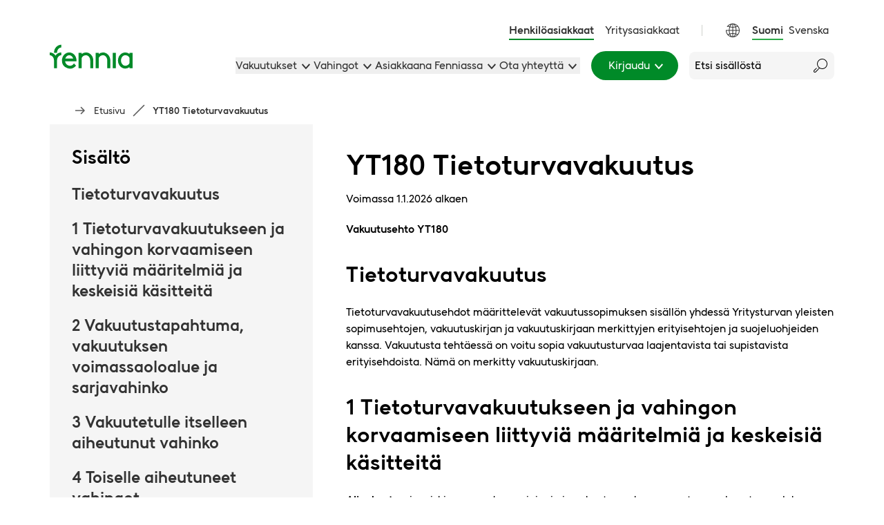

--- FILE ---
content_type: text/html; charset=utf-8
request_url: https://www.fennia.fi/tietoturvavakuutus-vakuutusehdot
body_size: 62901
content:
<!DOCTYPE html><html lang="fi" class="__className_c175ee"><head><meta charSet="utf-8"/><meta name="viewport" content="width=device-width, initial-scale=1"/><link rel="stylesheet" href="/_next/static/css/13581736071aa4e5.css" data-precedence="next"/><link rel="stylesheet" href="/_next/static/css/9ff0258c7ec050f5.css" data-precedence="next"/><link rel="preload" as="script" fetchPriority="low" href="/_next/static/chunks/webpack-5150cfc98f771c66.js"/><script src="/_next/static/chunks/52774a7f-27a66f7aafab8c3e.js" async=""></script><script src="/_next/static/chunks/4bd1b696-ae64ea80505d5f10.js" async=""></script><script src="/_next/static/chunks/8932-6f9f8c8b7497cdb0.js" async=""></script><script src="/_next/static/chunks/main-app-78d65cae8dadfed3.js" async=""></script><script src="/_next/static/chunks/app/layout-5fb56d1336772852.js" async=""></script><script src="/_next/static/chunks/8735-7c005c6a1448f3a3.js" async=""></script><script src="/_next/static/chunks/6766-cf980d6bc41c8738.js" async=""></script><script src="/_next/static/chunks/4127-0ac22b770fe4ac4c.js" async=""></script><script src="/_next/static/chunks/app/error-14f89596724d94a2.js" async=""></script><script src="/_next/static/chunks/aaea2bcf-c674f8e696770abd.js" async=""></script><script src="/_next/static/chunks/9641-e1b114608b64e402.js" async=""></script><script src="/_next/static/chunks/470-d84e7063d3e7ce0b.js" async=""></script><script src="/_next/static/chunks/1874-e8e41d1fa8759b92.js" async=""></script><script src="/_next/static/chunks/5320-51a2f5d75b83723c.js" async=""></script><script src="/_next/static/chunks/4738-c938e9f7d9ac67cb.js" async=""></script><script src="/_next/static/chunks/2597-12c5a9cdc331c223.js" async=""></script><script src="/_next/static/chunks/477-137aa9f9c2e9d9c9.js" async=""></script><script src="/_next/static/chunks/app/%5B...slug%5D/page-2b95abf153889d58.js" async=""></script><link rel="preload" href="https://cdn.evgnet.com/beacon/keskvakfennia/fennia_prod/scripts/evergage.min.js" as="script"/><link rel="preload" href="https://www.googletagmanager.com/gtm.js?id=GTM-53TJVJCZ&amp;gtm_auth=X9qf5QmGSOCpdrMXaMEroA&amp;gtm_preview=env-212&amp;gtm_cookies_win=x" as="script"/><meta name="next-size-adjust" content=""/><meta name="sentry-trace" content="986cc063d8ceecdd4e49821de75df0e3-2727300310032de9-1"/><meta name="baggage" content="sentry-environment=pd,sentry-release=HEAD,sentry-public_key=931d1e12db65df6d49de646f2b21c2e2,sentry-trace_id=986cc063d8ceecdd4e49821de75df0e3,sentry-transaction=GET%20%2F%5B...slug%5D,sentry-sampled=true,sentry-sample_rand=0.9332018233589476,sentry-sample_rate=1"/><script src="/_next/static/chunks/polyfills-42372ed130431b0a.js" noModule=""></script></head><body><div id="ZN_9mzWwSODth0xh9Y"><!--DO NOT REMOVE-CONTENTS PLACED HERE--></div><div id="ZN_2P5SLgM8bSZ6VWQ"><!--DO NOT REMOVE-CONTENTS PLACED HERE--></div><div class="flex flex-col min-h-screen"><a tabindex="0" class="absolute -left-full focus:fixed focus:left-auto bg-f-info-20 text-f-neutral-100 leading-12 px-4 py-3 underline z-50 outline-offset-1 border-2 text-center print:hidden" id="skip-navigation" href="#content">Hyppää sisältöön</a><header class="z-20 sticky top-0 xl:px-8 bg-white print:hidden transition-all duration-300 ease-in-out" style="top:0px"><div id="header-client" class=""><div class="relative xl:container z-20 px-6 xl:px-0 pt-0 pb-2 xl:pt-8 xl:pb-6"><div class="flex relative items-center justify-between"><div class="relative bottom-0 top-auto block"><a target="_self" aria-label="Etusivu" data-analytics-id="etusivu-henkiloasiakas" data-analytics-action="click" href="/"><svg width="160" height="45.341" viewBox="0 0 160 45.341" xmlns="http://www.w3.org/2000/svg" class="mt-4 w-[80px] xl:w-[120px]" title="Fennia.fi"><path d="M22.327,0V5.29c-4.534,0-8.244,4.465-8.244,10.03H8.244C8.244,6.87,14.564,0,22.327,0m0,14.7v5.29c-4.534,0-8.244,4.465-8.244,10.03v14.7H8.244v-14.7c0-5.5-3.71-10.03-8.244-10.03V14.7a13.814,13.814,0,0,1,11.2,5.977A13.6,13.6,0,0,1,22.327,14.7m15.32,5.29c3.435,0,6.389,2.542,7.626,6.183H30.021c1.237-3.641,4.191-6.183,7.626-6.183M51.662,31.464a10.146,10.146,0,0,0,.069-1.443c0-8.45-6.32-15.32-14.083-15.32s-14.083,6.87-14.083,15.32a15.34,15.34,0,0,0,27.274,9.618l-4.053-4.053a9.384,9.384,0,0,1-7.832,4.465,9.537,9.537,0,0,1-9.274-8.519H51.662Zm32.426-1.443v14.7H78.179v-14.7c0-5.5-3.71-10.03-8.244-10.03a9.335,9.335,0,0,0-8.244,5.152V44.654H55.784V15.32h5.908v2.267A13.5,13.5,0,0,1,69.936,14.7c7.832,0,14.152,6.87,14.152,15.32m32.907,0v14.7h-5.908v-14.7c0-5.5-3.71-10.03-8.244-10.03A9.335,9.335,0,0,0,94.6,25.144V44.654H88.69V15.32H94.6v2.267a13.5,13.5,0,0,1,8.244-2.885c7.832,0,14.152,6.87,14.152,15.32m10.648,14.7h-5.908V15.32h5.908Zm18.205-4.74c-4.534,0-8.244-4.465-8.244-10.03,0-5.5,3.71-10.03,8.244-10.03a9.335,9.335,0,0,1,8.244,5.152v9.687a9.353,9.353,0,0,1-8.244,5.221m8.244-24.663v2.267a13.5,13.5,0,0,0-8.244-2.885c-7.763,0-14.083,6.87-14.083,15.32s6.32,15.32,14.083,15.32a13.086,13.086,0,0,0,8.244-2.885v2.267H160V15.32Z" fill="#008A28"></path></svg></a></div><div class="xl:hidden print:hidden"><div class="mt-4 -mr-0 flex"><button class="btn-small btn-primary ml-auto text-f-base font-normal inline-flex items-center gap-2 pr-4 leading-f-lg">Kirjaudu<!-- --> <svg xmlns="http://www.w3.org/2000/svg" width="24" height="24" viewBox="3 3 24 24" fill="none"><path d="M9.96094 13.7266L11.3743 12.3133L15.9343 17.5399L20.6276 12.1799L22.0409 13.5999L15.9343 20.3666L9.96094 13.7266Z" fill="currentColor"></path></svg></button><button class="ml-6" aria-label="Päävalikko" aria-haspopup="true"><svg xmlns="http://www.w3.org/2000/svg" width="24" height="24" viewBox="0 0 24 24" fill="none"><path d="M20.5 6H3.5V7.5H20.5V6Z" fill="#008A28"></path><path d="M20.5 11.25H3.5V12.75H20.5V11.25Z" fill="#008A28"></path><path d="M20.5 16.5H3.5V18H20.5V16.5Z" fill="#008A28"></path></svg></button></div><div class="z-50 absolute -inset-x-6 inset-y-0 min-h-screen overflow-y-auto bg-white invisible"><div class="flex flex-col w-full px-6 pb-2 text-f-neutral-100"><div class="flex align-middle pb-4"><svg width="160" height="45.341" viewBox="0 0 160 45.341" xmlns="http://www.w3.org/2000/svg" class="mt-4 w-[80px]" title="Fennia.fi"><path d="M22.327,0V5.29c-4.534,0-8.244,4.465-8.244,10.03H8.244C8.244,6.87,14.564,0,22.327,0m0,14.7v5.29c-4.534,0-8.244,4.465-8.244,10.03v14.7H8.244v-14.7c0-5.5-3.71-10.03-8.244-10.03V14.7a13.814,13.814,0,0,1,11.2,5.977A13.6,13.6,0,0,1,22.327,14.7m15.32,5.29c3.435,0,6.389,2.542,7.626,6.183H30.021c1.237-3.641,4.191-6.183,7.626-6.183M51.662,31.464a10.146,10.146,0,0,0,.069-1.443c0-8.45-6.32-15.32-14.083-15.32s-14.083,6.87-14.083,15.32a15.34,15.34,0,0,0,27.274,9.618l-4.053-4.053a9.384,9.384,0,0,1-7.832,4.465,9.537,9.537,0,0,1-9.274-8.519H51.662Zm32.426-1.443v14.7H78.179v-14.7c0-5.5-3.71-10.03-8.244-10.03a9.335,9.335,0,0,0-8.244,5.152V44.654H55.784V15.32h5.908v2.267A13.5,13.5,0,0,1,69.936,14.7c7.832,0,14.152,6.87,14.152,15.32m32.907,0v14.7h-5.908v-14.7c0-5.5-3.71-10.03-8.244-10.03A9.335,9.335,0,0,0,94.6,25.144V44.654H88.69V15.32H94.6v2.267a13.5,13.5,0,0,1,8.244-2.885c7.832,0,14.152,6.87,14.152,15.32m10.648,14.7h-5.908V15.32h5.908Zm18.205-4.74c-4.534,0-8.244-4.465-8.244-10.03,0-5.5,3.71-10.03,8.244-10.03a9.335,9.335,0,0,1,8.244,5.152v9.687a9.353,9.353,0,0,1-8.244,5.221m8.244-24.663v2.267a13.5,13.5,0,0,0-8.244-2.885c-7.763,0-14.083,6.87-14.083,15.32s6.32,15.32,14.083,15.32a13.086,13.086,0,0,0,8.244-2.885v2.267H160V15.32Z" fill="#008A28"></path></svg><button class="btn-small btn-primary ml-auto mt-[18px] text-f-base font-normal inline-flex items-center gap-2 pl-4 leading-f-lg" aria-label="Sulje"><svg xmlns="http://www.w3.org/2000/svg" width="24" height="24" viewBox="0 0 24 24" fill="none"><path d="M17.175 7.88495L16.115 6.82495L12 10.94L7.88495 6.82495L6.82495 7.88495L10.94 12L6.82495 16.115L7.88495 17.175L12 13.06L16.115 17.175L17.175 16.115L13.06 12L17.175 7.88495Z" fill="currentColor"></path></svg>Sulje</button><button class="ml-6 mt-4" aria-label="Päävalikko" aria-haspopup="true"><svg xmlns="http://www.w3.org/2000/svg" width="24" height="24" viewBox="0 0 24 24" fill="none"><path d="M20.5 6H3.5V7.5H20.5V6Z" fill="#008A28"></path><path d="M20.5 11.25H3.5V12.75H20.5V11.25Z" fill="#008A28"></path><path d="M20.5 16.5H3.5V18H20.5V16.5Z" fill="#008A28"></path></svg></button></div><div class="flex items-center w-full bg-f-neutral-15 rounded-lg"></div><div class="hidden flex-col w-full py-2"><nav><div class="group relative block w-full border-b border-f-warm-40 text-f-2xl from-transparent"><button class="group w-full relative flex justify-between text-left pt-4 pb-0 items-center appearance-none" aria-haspopup="true" aria-expanded="false">Vakuutukset<svg xmlns="http://www.w3.org/2000/svg" width="24" height="24" viewBox="3 3 24 24" fill="none"><path d="M9.96094 13.7266L11.3743 12.3133L15.9343 17.5399L20.6276 12.1799L22.0409 13.5999L15.9343 20.3666L9.96094 13.7266Z" fill="currentColor"></path></svg></button><div class="block invisible min-w-0 h-0 px-4 pt-0 pb-5 w-fit list-none"><div><a class="block py-2 text-f-base cursor-pointer flex-wrap items-center first:pt-4" href="/ajoneuvot">Ajoneuvot ja liikenne</a></div><div><a class="block py-2 text-f-base cursor-pointer flex-wrap items-center first:pt-4" href="/henkiloiden-turva">Henkilöiden turva</a></div><div><a class="block py-2 text-f-base cursor-pointer flex-wrap items-center first:pt-4" href="/koti-ja-omaisuus">Koti ja omaisuus</a></div><div><a class="block py-2 text-f-base cursor-pointer flex-wrap items-center first:pt-4" href="/matkailu">Matka</a></div><div><a class="block py-2 text-f-base cursor-pointer flex-wrap items-center first:pt-4" href="/elaimet">Eläimet</a></div><div><a class="block py-2 text-f-base cursor-pointer flex-wrap items-center first:pt-4" href="/saastaminen-ja-sijoittaminen">Säästäminen ja sijoittaminen</a></div><div><a class="block py-2 text-f-base cursor-pointer flex-wrap items-center first:pt-4" href="/esitteet-ja-vakuutusehdot-henkilo">Tuote-esitteet ja vakuutusehdot</a></div></div></div><div class="group relative block w-full border-b border-f-warm-40 text-f-2xl from-transparent"><button class="group w-full relative flex justify-between text-left pt-4 pb-0 items-center appearance-none" aria-haspopup="true" aria-expanded="false">Vahingot<svg xmlns="http://www.w3.org/2000/svg" width="24" height="24" viewBox="3 3 24 24" fill="none"><path d="M9.96094 13.7266L11.3743 12.3133L15.9343 17.5399L20.6276 12.1799L22.0409 13.5999L15.9343 20.3666L9.96094 13.7266Z" fill="currentColor"></path></svg></button><div class="block invisible min-w-0 h-0 px-4 pt-0 pb-5 w-fit list-none"><div><a class="block py-2 text-f-base cursor-pointer flex-wrap items-center first:pt-4" href="/vahingot">Kaikki vahingot</a></div><div><a class="block py-2 text-f-base cursor-pointer flex-wrap items-center first:pt-4" href="/vahingot/ajoneuvot-ja-liikenne">Ajoneuvot ja liikenne</a></div><div><a class="block py-2 text-f-base cursor-pointer flex-wrap items-center first:pt-4" href="/vahingot/sairaus-ja-tapaturma">Sairaus ja tapaturma</a></div><div><a class="block py-2 text-f-base cursor-pointer flex-wrap items-center first:pt-4" href="/vahingot/omaisuus">Koti ja omaisuus</a></div><div><a class="block py-2 text-f-base cursor-pointer flex-wrap items-center first:pt-4" href="/vahingot/matka">Matka</a></div><div><a class="block py-2 text-f-base cursor-pointer flex-wrap items-center first:pt-4" href="/vahingot/elain">Eläimet</a></div><div><a class="block py-2 text-f-base cursor-pointer flex-wrap items-center first:pt-4" href="/vahingot/vene">Vene</a></div><div><a class="block py-2 text-f-base cursor-pointer flex-wrap items-center first:pt-4" href="/vahingot/omaisuus/oikeusturva">Oikeusturva</a></div><div><a class="block py-2 text-f-base cursor-pointer flex-wrap items-center first:pt-4" href="/vahingot/omaisuus/vastuuvahinko">Vastuu</a></div><div><a class="block py-2 text-f-base cursor-pointer flex-wrap items-center first:pt-4" href="/vahingot/muut/henkilollisyysvarkaus">Henkilöllisyys</a></div></div></div><div class="group relative block w-full border-b border-f-warm-40 text-f-2xl from-transparent"><button class="group w-full relative flex justify-between text-left pt-4 pb-0 items-center appearance-none" aria-haspopup="true" aria-expanded="false">Asiakkaana Fenniassa<svg xmlns="http://www.w3.org/2000/svg" width="24" height="24" viewBox="3 3 24 24" fill="none"><path d="M9.96094 13.7266L11.3743 12.3133L15.9343 17.5399L20.6276 12.1799L22.0409 13.5999L15.9343 20.3666L9.96094 13.7266Z" fill="currentColor"></path></svg></button><div class="block invisible min-w-0 h-0 px-4 pt-0 pb-5 w-fit list-none"><div><a class="block py-2 text-f-base cursor-pointer flex-wrap items-center first:pt-4" href="/sisaltostudio">Ajankohtaiset sisällöt</a></div><div><a class="block py-2 text-f-base cursor-pointer flex-wrap items-center first:pt-4" href="/asiakasedut">Asiakasedut</a></div><div><a class="block py-2 text-f-base cursor-pointer flex-wrap items-center first:pt-4" href="/yhteystiedot-henkiloasiakkaille">Asiakaspalvelu</a></div><div><a class="block py-2 text-f-base cursor-pointer flex-wrap items-center first:pt-4" href="/asiakas">Asiakasvuosialennus</a></div><div><a class="block py-2 text-f-base cursor-pointer flex-wrap items-center first:pt-4" href="/asiointi-eri-tilanteissa">Asiointi eri tilanteissa</a></div><div><a class="block py-2 text-f-base cursor-pointer flex-wrap items-center first:pt-4" href="/pyyda-maksuaikaa-laskullesi">Maksuaikaa laskulle</a></div><div><a class="block py-2 text-f-base cursor-pointer flex-wrap items-center first:pt-4" href="/esitteet-ja-vakuutusehdot-henkilo">Tuote-esitteet ja vakuutusehdot</a></div><div><a class="block py-2 text-f-base cursor-pointer flex-wrap items-center first:pt-4" href="/usein-kysyttya">Usein kysyttyä</a></div><div><a class="block py-2 text-f-base cursor-pointer flex-wrap items-center first:pt-4" href="/oma-fennia">Vakuutuksen tai asiakastietojen muutos</a></div><div><a class="block py-2 text-f-base cursor-pointer flex-wrap items-center first:pt-4" href="/vakuutuslaskuri">Vakuutuslaskurit</a></div><div><a class="block py-2 text-f-base cursor-pointer flex-wrap items-center first:pt-4" href="/fennia-group">Fennia in English</a></div></div></div><div class="group relative block w-full border-b border-f-warm-40 text-f-2xl from-transparent"><button class="group w-full relative flex justify-between text-left pt-4 pb-0 items-center appearance-none" aria-haspopup="true" aria-expanded="false">Ota yhteyttä<svg xmlns="http://www.w3.org/2000/svg" width="24" height="24" viewBox="3 3 24 24" fill="none"><path d="M9.96094 13.7266L11.3743 12.3133L15.9343 17.5399L20.6276 12.1799L22.0409 13.5999L15.9343 20.3666L9.96094 13.7266Z" fill="currentColor"></path></svg></button><div class="block invisible min-w-0 h-0 px-4 pt-0 pb-5 w-fit list-none"><div><a class="block py-2 text-f-base cursor-pointer flex-wrap items-center first:pt-4" href="/yhteystiedot-henkiloasiakkaille">Yhteystiedot henkilöasiakkaille</a></div><div><a class="block py-2 text-f-base cursor-pointer flex-wrap items-center first:pt-4" href="/oma-fennia">Kirjaudu Oma Fenniaan</a></div><div><a class="block py-2 text-f-base cursor-pointer flex-wrap items-center first:pt-4" href="/vahingot">Ilmoita vahingosta</a></div><div><a class="block py-2 text-f-base cursor-pointer flex-wrap items-center first:pt-4" href="/osta-vakuutukset-verkosta">Osta vakuutus</a></div><div><a class="block py-2 text-f-base cursor-pointer flex-wrap items-center first:pt-4" href="/ajanvaraus">Varaa tapaaminen</a></div></div></div></nav><div class="flex flex-row items-center w-full border-b border-f-warm-40 mt-8"><svg xmlns="http://www.w3.org/2000/svg" width="24" height="24" viewBox="0 0 24 24" fill="none"><path d="M12 2C6.475 2 2 6.475 2 12C2 12.85 2.12 13.675 2.32 14.465L3.285 14.21C3.105 13.5 3 12.765 3 12C3 7.035 7.035 3 12 3C16.965 3 21 7.035 21 12C21 14.485 19.985 16.74 18.355 18.37C17.51 17.405 16.245 16.555 14.295 16.205C14.295 16.205 14 16.125 14 15.76V15.11L14.78 13.815C14.78 13.815 15.51 12.79 15.585 11.555L15.595 10.09C15.595 10.09 15.575 6.9 12.01 6.615H12C8.435 6.9 8.415 10.09 8.415 10.09L8.425 11.555C8.505 12.795 9.23 13.815 9.23 13.815L10.01 15.11V15.76C10.01 16.13 9.715 16.205 9.715 16.205C8.035 16.505 6.86 17.18 6.03 17.975C6 18.005 5.965 18.04 5.92 18.085C5.83 18.18 5.735 18.27 5.655 18.365C5.445 18.585 5.195 18.855 4.985 19.11C6.79 20.895 9.275 22.005 12.015 22.005C17.54 22.005 22.015 17.53 22.015 12.005C22.015 6.48 17.525 2 12 2ZM12 21C9.88 21 7.93 20.26 6.39 19.025C7.225 18.07 8.395 17.45 9.885 17.185H9.925L9.965 17.165C10.465 17.03 11.005 16.535 11.005 15.75V14.825L10.86 14.585L10.08 13.29L10.06 13.255L10.04 13.225C10.04 13.225 9.485 12.415 9.415 11.505L9.405 10.09C9.415 9.71 9.585 7.83 11.995 7.6C14.405 7.83 14.575 9.71 14.585 10.065L14.575 11.5C14.51 12.415 13.955 13.215 13.955 13.215L13.93 13.245L13.91 13.28L13.13 14.575L12.985 14.815V15.74C12.985 16.52 13.525 17.02 14.025 17.155L14.065 17.165H14.105C15.59 17.44 16.765 18.055 17.6 19.01C16.06 20.24 14.11 20.985 11.99 20.985L12 21Z" fill="#333333"></path></svg><a class="block pt-4 mb-4 mr-1 ml-4 text-f-base text-f-neutral-100 font-bold border-b-2 border-f-primary-50 cursor-default" tabindex="-1" target="_self" href="/">Henkilöasiakkaat</a><a class="block pt-4 mb-4 mx-1 text-f-base text-f-neutral-100 font-normal" tabindex="0" target="_self" href="/etusivu-yritys">Yritysasiakkaat</a></div><div class="flex flex-row items-center w-full border-b border-f-warm-40"><svg xmlns="http://www.w3.org/2000/svg" width="24" height="24" viewBox="0 0 24 24" fill="none"><path d="M19.86 5.83C18.03 3.5 15.195 2 12 2C11.985 2 11.965 2 11.95 2C11.94 2 11.93 2 11.92 2C11.885 2 11.855 2.01 11.825 2.01C9.065 2.06 6.58 3.225 4.795 5.075C4.79 5.08 4.785 5.085 4.78 5.09C4.555 5.325 4.345 5.57 4.145 5.825C3.92 6.11 3.715 6.415 3.525 6.72L4.455 7.135C4.63 6.865 4.815 6.6 5.02 6.35C5.64 6.685 6.345 6.97 7.105 7.21C6.72 8.495 6.48 9.945 6.44 11.495H2.02C2.01 11.66 2 11.825 2 11.995C2 14.31 2.79 16.43 4.11 18.125C4.11 18.125 4.11 18.125 4.11 18.13C4.305 18.38 4.515 18.62 4.73 18.85C4.74 18.86 4.745 18.87 4.755 18.875C6.54 20.745 9.04 21.93 11.82 21.98C11.855 21.98 11.885 21.99 11.915 21.99C11.925 21.99 11.935 21.99 11.945 21.99C11.96 21.99 11.98 21.99 11.995 21.99C17.52 21.99 21.995 17.515 21.995 11.99C21.995 9.66 21.19 7.52 19.855 5.82L19.86 5.83ZM5.695 5.6C6.625 4.685 7.76 3.965 9.015 3.52C8.385 4.235 7.84 5.18 7.415 6.285C6.78 6.09 6.205 5.86 5.695 5.6ZM3.02 12.505H6.43C6.47 14.035 6.705 15.47 7.085 16.745C6.315 16.985 5.61 17.275 4.98 17.61C3.845 16.195 3.125 14.43 3.02 12.505ZM5.66 18.37C6.175 18.105 6.755 17.875 7.4 17.675C7.83 18.8 8.38 19.76 9.02 20.485C7.745 20.035 6.6 19.305 5.66 18.37ZM11.5 20.95C10.32 20.705 9.145 19.425 8.36 17.42C9.31 17.205 10.36 17.075 11.5 17.045V20.95ZM11.5 16.045C10.27 16.075 9.105 16.23 8.035 16.485C7.695 15.33 7.475 13.99 7.435 12.505H11.5V16.045ZM11.5 11.505H7.435C7.475 10 7.7 8.645 8.05 7.48C9.115 7.735 10.28 7.89 11.5 7.92V11.5V11.505ZM11.5 6.925C10.37 6.895 9.32 6.76 8.38 6.545C9.165 4.565 10.33 3.305 11.5 3.06V6.925ZM20.98 11.505H17.41C17.37 9.975 17.135 8.54 16.76 7.265C17.58 7.02 18.33 6.715 18.995 6.355C20.145 7.78 20.875 9.555 20.98 11.5V11.505ZM18.305 5.6C17.755 5.88 17.135 6.125 16.445 6.33C16 5.16 15.42 4.17 14.745 3.435C16.1 3.87 17.315 4.625 18.305 5.6ZM12.5 3.1C13.625 3.425 14.73 4.67 15.475 6.58C14.57 6.775 13.57 6.895 12.5 6.925V3.1ZM12.5 7.925C13.665 7.895 14.775 7.755 15.8 7.52C16.145 8.675 16.365 10.015 16.405 11.51H12.5V7.93V7.925ZM12.5 12.505H16.405C16.365 13.985 16.145 15.315 15.81 16.465C14.78 16.23 13.67 16.085 12.5 16.05V12.505ZM12.5 20.91V17.05C13.58 17.08 14.58 17.205 15.49 17.405C14.74 19.33 13.635 20.585 12.5 20.91ZM14.745 20.575C15.425 19.835 16.005 18.835 16.45 17.655C17.145 17.86 17.765 18.11 18.315 18.395C17.32 19.38 16.105 20.135 14.74 20.575H14.745ZM19.005 17.64C18.345 17.28 17.59 16.97 16.77 16.72C17.145 15.455 17.375 14.025 17.415 12.505H20.985C20.88 14.44 20.155 16.215 19.01 17.635L19.005 17.64Z" fill="#333333"></path></svg><div class="pt-4 mb-4 mr-1 ml-4 text-f-neutral-100 border-b-2 border-f-primary-50 font-bold cursor-default">Suomi</div><a data-analytics-action="sendLanguageSwitch" data-analytics-params="sv,fi" class="block pt-4 mb-4 ml-1 text-f-base text-f-neutral-100" hrefLang="sv-FI" target="_self" href="/cyberforsakring-forsakringsvillkor">Svenska</a></div></div><div class="hidden"><div class="pb-5 w-full list-none mt-4"><div class="flex items-center gap-4 mb-6"><svg xmlns="http://www.w3.org/2000/svg" width="32" height="32" viewBox="0 0 32 32" fill="none"><path d="M4.45343 20.28L1.89343 22.88L4.91343 26.3934L8.6001 23.1467L4.45343 20.28Z" stroke="#333333" stroke-width="1.46667" stroke-miterlimit="10"></path><path d="M12.8266 20.28L15.3866 22.88L12.3733 26.3934L8.68665 23.1467L12.8266 20.28Z" stroke="#333333" stroke-width="1.46667" stroke-miterlimit="10"></path><path d="M16.64 23.5067C16.56 23.2133 16.56 22.9133 16.64 22.62C16.6934 22.4867 16.7534 22.3533 16.8067 22.22C16.8334 22.1733 16.8734 22.1333 16.9067 22.0933C14.3534 20.6333 13.7067 19.0867 13.5134 18.82C13.0334 18.1667 13.04 16.84 13.04 15.6733V15.2933H12.5734C12.4667 15.82 12.1334 16.2867 11.5734 16.48C11.5934 17.6467 11.7 18.84 12.3267 19.6867C12.8934 20.46 14.0934 22.4 16.6867 23.7133C16.6667 23.64 16.6467 23.5733 16.6334 23.5L16.64 23.5067Z" fill="#333333"></path><path d="M12.96 14.4867L14.06 13.3867C15.1867 13.24 16.06 12.2734 16.06 11.1067C16.06 10.22 15.5533 9.46002 14.82 9.08002L14.9 8.62669C15.2267 6.78669 14.8267 4.92669 13.8067 3.54002C12.5533 1.83335 10.54 0.813354 8.42667 0.813354C6.31334 0.813354 4.29333 1.82002 3.04 3.53335C2.02 4.92669 1.62 6.78002 1.94667 8.62002L2.02667 9.06669C1.28667 9.45335 0.793335 10.2334 0.793335 11.1067C0.793335 12.3734 1.82667 13.4067 3.09333 13.4067H3.34667V12.0734H3.09333C2.56 12.0734 2.12667 11.64 2.12667 11.1067C2.12667 10.6467 2.45333 10.2534 2.87333 10.16L3.55333 10.06L3.26 8.38669C3 6.90002 3.30667 5.41335 4.11334 4.31335C5.11334 2.94669 6.72667 2.12669 8.42 2.12669C10.1133 2.12669 11.72 2.94002 12.7267 4.31335C13.5333 5.41335 13.8467 6.90002 13.58 8.38669L13.5067 8.80002H12.4533C12.34 8.80002 12.2267 8.80002 12.1067 8.79335C12.0133 8.79335 11.9133 8.78002 11.8133 8.77335C9.82667 8.57335 8.02667 7.42669 7.00667 5.70669C6.79333 5.34669 6.62 4.97335 6.48 4.58002L5.22 5.02669C5.38667 5.50002 5.6 5.95335 5.86 6.38669C7.1 8.47335 9.28 9.86002 11.68 10.1C11.8 10.1134 11.92 10.12 12.0333 10.1267C12.1733 10.1334 12.3133 10.14 12.4533 10.14H13.7467C14.28 10.14 14.7133 10.5734 14.7133 11.1067C14.7133 11.64 14.28 12.0734 13.7467 12.0734H12.9267L12.4533 14.7534" fill="#333333"></path><path d="M8.93993 18.7934C6.2066 18.7934 5.09993 17.3534 4.3666 16.4001L4.2666 16.2667L5.4266 15.3667L5.53327 15.5067C6.19327 16.3601 6.93993 17.3267 8.9466 17.3267H8.97327C10.6999 17.3267 12.7866 13.7267 12.7866 12.8534H14.2533C14.2533 14.2601 11.8199 18.7801 8.97994 18.7934H8.95327H8.93993Z" fill="#333333"></path><path d="M14.9 29.8667L13.46 29.6067C13.5066 29.34 13.9733 26.9933 15.46 25.96C16.1333 25.4933 16.8133 25.3 17.4733 25.1067C18.2 24.9 18.8266 24.72 19.4 24.1933C20.1066 23.5467 20.16 23.1467 20.2866 22.1933C20.34 21.7933 20.4066 21.3 20.54 20.7067L21.9733 21.0267C21.8533 21.5533 21.8 21.9933 21.7466 22.38C21.6066 23.4267 21.5 24.26 20.4 25.2667C19.5666 26.0267 18.6733 26.28 17.88 26.5067C17.3133 26.6667 16.7733 26.82 16.3 27.1467C15.46 27.7333 15 29.34 14.9066 29.8533L14.9 29.8667Z" fill="#333333"></path><path d="M26.8067 15.04C26.8933 16.6133 26.74 18.2666 26.7333 18.2866C26.48 19.74 25.8467 21.5333 23.98 21.52H23.96C22.1467 21.52 21.48 20.6933 20.8867 19.9666L20.7867 19.8466L19.6533 20.7733L19.7467 20.8866C20.4267 21.72 21.4467 22.98 23.96 22.98H23.9867C26.1933 22.98 27.6133 21.7733 28.18 18.5266C28.2 18.42 28.36 16.7066 28.2733 14.96C27.8067 15.04 27.3067 15.0466 26.8067 15.0333V15.04Z" fill="#333333"></path><path d="M18.7134 25.24L23.7334 28.4867L28.1067 25.66" stroke="#333333" stroke-width="1.46667" stroke-miterlimit="10"></path><path d="M23.4067 7.8866C27.3201 7.8866 30.2401 9.6266 30.2267 17.5733C30.2201 24.4933 30.1867 29.3066 30.2267 30.1466" stroke="#333333" stroke-width="1.46667" stroke-miterlimit="10"></path><path d="M23.4067 7.8866C19.4934 7.8866 16.6534 9.6266 16.66 17.5733C16.6667 24.4933 16.7 25.3066 16.66 26.1466" stroke="#333333" stroke-width="1.46667" stroke-miterlimit="10"></path><path d="M21 11.8866C21 11.8866 22.1733 14.3399 24.42 14.8666C26.3267 15.3133 27.2533 15.3399 28.3 15.2799" stroke="#333333" stroke-width="1.46667" stroke-miterlimit="10"></path></svg><div class="block py-2 text-f-lg font-bold mb-0" aria-hidden="true">Henkilöasiakkaat</div></div><div class="px-4 mb-4"><a class="block py-2 text-f-base cursor-pointer flex-wrap items-center btn-small btn-primary font-normal px-4 w-full xs:w-fit text-center xs:text-left" aria-label="HenkilöasiakkaatFennian Oma Fennia" target="_self" href="https://of.fennia.fi/of">Fennian Oma Fennia<!-- --> </a></div><div class="px-4 mb-4"><a class="block py-2 text-f-base cursor-pointer flex-wrap items-center btn-small btn-primary font-normal px-4 w-full xs:w-fit text-center xs:text-left" aria-label="HenkilöasiakkaatHenki-Fennian Oma Fennia" target="_self" href="https://henki.fennia.fi/omafennia/">Henki-Fennian Oma Fennia<!-- --> </a></div><div class="flex items-center gap-4 mt-10 mb-6"><svg xmlns="http://www.w3.org/2000/svg" width="28" height="28" viewBox="0 0 28 28" fill="none"><path d="M6 9.33337H4V10.6667H6V9.33337Z" fill="#333333"></path><path d="M10 9.33337H8V10.6667H10V9.33337Z" fill="#333333"></path><path d="M6 12.6666H4V14H6V12.6666Z" fill="#333333"></path><path d="M10 12.6666H8V14H10V12.6666Z" fill="#333333"></path><path d="M6 16H4V17.3333H6V16Z" fill="#333333"></path><path d="M10 16H8V17.3333H10V16Z" fill="#333333"></path><path d="M6 19.3334H4V20.6667H6V19.3334Z" fill="#333333"></path><path d="M10 19.3334H8V20.6667H10V19.3334Z" fill="#333333"></path><path d="M25.3333 16H22.6666V17.3333H25.3333V16Z" fill="#333333"></path><path d="M25.3333 19.3334H22.6666V20.6667H25.3333V19.3334Z" fill="#333333"></path><path d="M6 22.6666H4V24H6V22.6666Z" fill="#333333"></path><path d="M10 22.6666H8V24H10V22.6666Z" fill="#333333"></path><path d="M17.3333 16H14.6666V17.3333H17.3333V16Z" fill="#333333"></path><path d="M17.3333 19.3334H14.6666V20.6667H17.3333V19.3334Z" fill="#333333"></path><path d="M21.3333 16H18.6666V17.3333H21.3333V16Z" fill="#333333"></path><path d="M21.3333 19.3334H18.6666V20.6667H21.3333V19.3334Z" fill="#333333"></path><path d="M25.3333 22.6666H22.6666V24H25.3333V22.6666Z" fill="#333333"></path><path d="M13.3333 12.6666V5.99996H12V3.33329H10.6666V0.666626H3.33329V3.33329H1.99996V5.99996H0.666626V20.6666H1.99996V7.33329H3.33329V4.66663H4.66663V1.99996H9.33329V4.66663H10.6666V7.33329H12V20.6666H13.3333V14H26.6666V26.6666H21.3333V22.6666H14.6666V26.6666H0.666626V28H28V12.6666H13.3333ZM16 24H17.3333V26.6666H16V24ZM18.6666 26.6666V24H20V26.6666H18.6666Z" fill="#333333"></path></svg><div class="block py-2 text-f-lg font-bold mb-0" aria-hidden="true">Yritykset ja yhteisöt</div></div><div class="px-4"><a class="block py-2 text-f-base cursor-pointer flex-wrap items-center btn-small btn-primary font-normal px-4 w-full xs:w-fit text-center xs:text-left" aria-label="Yritykset ja yhteisötFennian ja Henki-Fennian Oma Fennia" target="_self" href="https://oma.fennia.fi/yr/">Fennian ja Henki-Fennian Oma Fennia<!-- --> </a></div><div class="flex items-center gap-4 mt-12 mb-6"><svg xmlns="http://www.w3.org/2000/svg" width="24" height="24" viewBox="0 0 40 40" fill="none"><path d="M22 10H19V25H22V10Z" fill="#333333"></path><path d="M22 28H19V31H22V28Z" fill="#333333"></path><path d="M20 1.47181e-06C16.6952 -0.00126625 13.4415 0.816437 10.53 2.38L11.47 4.14C14.9386 2.27336 18.9238 1.59604 22.8143 2.21189C26.7048 2.82775 30.2859 4.70279 33.0085 7.54946C35.731 10.3961 37.4445 14.0573 37.8864 17.9714C38.3282 21.8855 37.474 25.8365 35.4546 29.2185C33.4352 32.6004 30.3623 35.2266 26.7069 36.6943C23.0516 38.162 19.0157 38.3902 15.2183 37.3438C11.4208 36.2974 8.07146 34.0342 5.68381 30.9014C3.29616 27.7685 2.00207 23.939 2 20H0C0 23.9556 1.17298 27.8224 3.37061 31.1114C5.56824 34.4004 8.69181 36.9638 12.3463 38.4776C16.0009 39.9913 20.0222 40.3874 23.9018 39.6157C27.7814 38.844 31.3451 36.9392 34.1421 34.1421C36.9392 31.3451 38.844 27.7814 39.6157 23.9018C40.3874 20.0222 39.9913 16.0009 38.4776 12.3463C36.9638 8.69181 34.4004 5.56824 31.1114 3.37061C27.8224 1.17298 23.9556 1.47181e-06 20 1.47181e-06Z" fill="#333333"></path></svg><div class="block py-2 text-f-lg font-bold mb-0" aria-hidden="true">Ohjeet kirjautumiseen</div></div><div class="px-4 mb-6"><a class="block py-2 text-f-base cursor-pointer flex-wrap items-center font-bold underline underline-offset-4 " aria-label="Ohjeet kirjautumiseenHenkilöasiakkaat" target="_self" href="/oma-fennia/ota-henkiloasiakkaiden-oma-fennia-kayttoosi">Henkilöasiakkaat<!-- --> </a></div><div class="px-4 mb-6"><a class="block py-2 text-f-base cursor-pointer flex-wrap items-center font-bold underline underline-offset-4 " aria-label="Ohjeet kirjautumiseenYritys- ja yhteisöasiakkaat" target="_self" href="/oma-fennia/ota-yritysten-oma-fennia-kayttoosi">Yritys- ja yhteisöasiakkaat<!-- --> </a></div></div></div></div></div></div><div class="hidden xl:flex flex-col w-full print:hidden"><div class="flex justify-end relative top-0 left-0 right-0 bottom-0 mb-4 "><a data-analytics-action="sendCustomerSwitch" data-analytics-params="/" class="inline-block mx-2 w-auto text-f-base text-f-neutral-100 text-nowrap font-bold border-b-2 border-f-primary-100 " target="_self" aria-current="page" href="/">Henkilöasiakkaat</a><a data-analytics-action="sendCustomerSwitch" data-analytics-params="/etusivu-yritys" class="inline-block  mx-2 w-auto text-f-base text-f-neutral-100 text-nowrap hover:opacity-80" target="_self" href="/etusivu-yritys">Yritysasiakkaat</a><div class="ml-6 mr-8 w-px h-4 bg-f-warm-40 mt-1"></div><svg xmlns="http://www.w3.org/2000/svg" width="24" height="24" viewBox="0 0 24 24" fill="none"><path d="M19.86 5.83C18.03 3.5 15.195 2 12 2C11.985 2 11.965 2 11.95 2C11.94 2 11.93 2 11.92 2C11.885 2 11.855 2.01 11.825 2.01C9.065 2.06 6.58 3.225 4.795 5.075C4.79 5.08 4.785 5.085 4.78 5.09C4.555 5.325 4.345 5.57 4.145 5.825C3.92 6.11 3.715 6.415 3.525 6.72L4.455 7.135C4.63 6.865 4.815 6.6 5.02 6.35C5.64 6.685 6.345 6.97 7.105 7.21C6.72 8.495 6.48 9.945 6.44 11.495H2.02C2.01 11.66 2 11.825 2 11.995C2 14.31 2.79 16.43 4.11 18.125C4.11 18.125 4.11 18.125 4.11 18.13C4.305 18.38 4.515 18.62 4.73 18.85C4.74 18.86 4.745 18.87 4.755 18.875C6.54 20.745 9.04 21.93 11.82 21.98C11.855 21.98 11.885 21.99 11.915 21.99C11.925 21.99 11.935 21.99 11.945 21.99C11.96 21.99 11.98 21.99 11.995 21.99C17.52 21.99 21.995 17.515 21.995 11.99C21.995 9.66 21.19 7.52 19.855 5.82L19.86 5.83ZM5.695 5.6C6.625 4.685 7.76 3.965 9.015 3.52C8.385 4.235 7.84 5.18 7.415 6.285C6.78 6.09 6.205 5.86 5.695 5.6ZM3.02 12.505H6.43C6.47 14.035 6.705 15.47 7.085 16.745C6.315 16.985 5.61 17.275 4.98 17.61C3.845 16.195 3.125 14.43 3.02 12.505ZM5.66 18.37C6.175 18.105 6.755 17.875 7.4 17.675C7.83 18.8 8.38 19.76 9.02 20.485C7.745 20.035 6.6 19.305 5.66 18.37ZM11.5 20.95C10.32 20.705 9.145 19.425 8.36 17.42C9.31 17.205 10.36 17.075 11.5 17.045V20.95ZM11.5 16.045C10.27 16.075 9.105 16.23 8.035 16.485C7.695 15.33 7.475 13.99 7.435 12.505H11.5V16.045ZM11.5 11.505H7.435C7.475 10 7.7 8.645 8.05 7.48C9.115 7.735 10.28 7.89 11.5 7.92V11.5V11.505ZM11.5 6.925C10.37 6.895 9.32 6.76 8.38 6.545C9.165 4.565 10.33 3.305 11.5 3.06V6.925ZM20.98 11.505H17.41C17.37 9.975 17.135 8.54 16.76 7.265C17.58 7.02 18.33 6.715 18.995 6.355C20.145 7.78 20.875 9.555 20.98 11.5V11.505ZM18.305 5.6C17.755 5.88 17.135 6.125 16.445 6.33C16 5.16 15.42 4.17 14.745 3.435C16.1 3.87 17.315 4.625 18.305 5.6ZM12.5 3.1C13.625 3.425 14.73 4.67 15.475 6.58C14.57 6.775 13.57 6.895 12.5 6.925V3.1ZM12.5 7.925C13.665 7.895 14.775 7.755 15.8 7.52C16.145 8.675 16.365 10.015 16.405 11.51H12.5V7.93V7.925ZM12.5 12.505H16.405C16.365 13.985 16.145 15.315 15.81 16.465C14.78 16.23 13.67 16.085 12.5 16.05V12.505ZM12.5 20.91V17.05C13.58 17.08 14.58 17.205 15.49 17.405C14.74 19.33 13.635 20.585 12.5 20.91ZM14.745 20.575C15.425 19.835 16.005 18.835 16.45 17.655C17.145 17.86 17.765 18.11 18.315 18.395C17.32 19.38 16.105 20.135 14.74 20.575H14.745ZM19.005 17.64C18.345 17.28 17.59 16.97 16.77 16.72C17.145 15.455 17.375 14.025 17.415 12.505H20.985C20.88 14.44 20.155 16.215 19.01 17.635L19.005 17.64Z" fill="#333333"></path></svg><div class="ml-4 text-f-neutral-100 border-b-2 border-f-primary-50 font-bold" aria-current="page" tabindex="0">Suomi</div><a data-analytics-action="sendLanguageSwitch" data-analytics-params="sv,fi" class="inline-block  mx-2 w-auto text-f-base text-f-neutral-100 text-nowrap hover:opacity-80" hrefLang="sv-FI" target="_self" href="/cyberforsakring-forsakringsvillkor">Svenska</a></div><div class="z-20 flex items-center print:hidden"><nav class="z-20 flex w-full justify-end relative bottom-0 overflow-y-visible gap-4 mx-4"><div class="group relative ml-0"><button class="group inline-block text-f-base text-nowrap text-f-neutral-100 hover:opacity  inline-flex items-center" tabindex="0" aria-haspopup="true" aria-expanded="false">Vakuutukset<svg xmlns="http://www.w3.org/2000/svg" width="24" height="24" viewBox="3 3 24 24" fill="none"><path d="M9.96094 13.7266L11.3743 12.3133L15.9343 17.5399L20.6276 12.1799L22.0409 13.5999L15.9343 20.3666L9.96094 13.7266Z" fill="currentColor"></path></svg></button><div id="dropdown-Vakuutukset" class="invisible absolute group-hover:visible min-w-0 h-auto px-4 bg-white nav-dropdown-bg -ml-2 w-fit list-none rounded-lg" aria-controls="dropdown-Vakuutukset"><div><a class="block py-2 mx-2 text-f-primary-150 cursor-pointer text-f-base whitespace-nowrap hover:text-[#00A830]" tabindex="0" href="/ajoneuvot">Ajoneuvot ja liikenne</a></div><div><a class="block py-2 mx-2 text-f-primary-150 cursor-pointer text-f-base whitespace-nowrap hover:text-[#00A830]" tabindex="0" href="/henkiloiden-turva">Henkilöiden turva</a></div><div><a class="block py-2 mx-2 text-f-primary-150 cursor-pointer text-f-base whitespace-nowrap hover:text-[#00A830]" tabindex="0" href="/koti-ja-omaisuus">Koti ja omaisuus</a></div><div><a class="block py-2 mx-2 text-f-primary-150 cursor-pointer text-f-base whitespace-nowrap hover:text-[#00A830]" tabindex="0" href="/matkailu">Matka</a></div><div><a class="block py-2 mx-2 text-f-primary-150 cursor-pointer text-f-base whitespace-nowrap hover:text-[#00A830]" tabindex="0" href="/elaimet">Eläimet</a></div><div><a class="block py-2 mx-2 text-f-primary-150 cursor-pointer text-f-base whitespace-nowrap hover:text-[#00A830]" tabindex="0" href="/saastaminen-ja-sijoittaminen">Säästäminen ja sijoittaminen</a></div><div><a class="block py-2 mx-2 text-f-primary-150 cursor-pointer text-f-base whitespace-nowrap hover:text-[#00A830]" tabindex="0" href="/esitteet-ja-vakuutusehdot-henkilo">Tuote-esitteet ja vakuutusehdot</a></div></div></div><div class="group relative ml-0"><button class="group inline-block text-f-base text-nowrap text-f-neutral-100 hover:opacity  inline-flex items-center" tabindex="0" aria-haspopup="true" aria-expanded="false">Vahingot<svg xmlns="http://www.w3.org/2000/svg" width="24" height="24" viewBox="3 3 24 24" fill="none"><path d="M9.96094 13.7266L11.3743 12.3133L15.9343 17.5399L20.6276 12.1799L22.0409 13.5999L15.9343 20.3666L9.96094 13.7266Z" fill="currentColor"></path></svg></button><div id="dropdown-Vahingot" class="invisible absolute group-hover:visible min-w-0 h-auto px-4 bg-white nav-dropdown-bg -ml-2 w-fit list-none rounded-lg" aria-controls="dropdown-Vahingot"><div><a class="block py-2 mx-2 text-f-primary-150 cursor-pointer text-f-base whitespace-nowrap hover:text-[#00A830]" tabindex="0" href="/vahingot">Kaikki vahingot</a></div><div><a class="block py-2 mx-2 text-f-primary-150 cursor-pointer text-f-base whitespace-nowrap hover:text-[#00A830]" tabindex="0" href="/vahingot/ajoneuvot-ja-liikenne">Ajoneuvot ja liikenne</a></div><div><a class="block py-2 mx-2 text-f-primary-150 cursor-pointer text-f-base whitespace-nowrap hover:text-[#00A830]" tabindex="0" href="/vahingot/sairaus-ja-tapaturma">Sairaus ja tapaturma</a></div><div><a class="block py-2 mx-2 text-f-primary-150 cursor-pointer text-f-base whitespace-nowrap hover:text-[#00A830]" tabindex="0" href="/vahingot/omaisuus">Koti ja omaisuus</a></div><div><a class="block py-2 mx-2 text-f-primary-150 cursor-pointer text-f-base whitespace-nowrap hover:text-[#00A830]" tabindex="0" href="/vahingot/matka">Matka</a></div><div><a class="block py-2 mx-2 text-f-primary-150 cursor-pointer text-f-base whitespace-nowrap hover:text-[#00A830]" tabindex="0" href="/vahingot/elain">Eläimet</a></div><div><a class="block py-2 mx-2 text-f-primary-150 cursor-pointer text-f-base whitespace-nowrap hover:text-[#00A830]" tabindex="0" href="/vahingot/vene">Vene</a></div><div><a class="block py-2 mx-2 text-f-primary-150 cursor-pointer text-f-base whitespace-nowrap hover:text-[#00A830]" tabindex="0" href="/vahingot/omaisuus/oikeusturva">Oikeusturva</a></div><div><a class="block py-2 mx-2 text-f-primary-150 cursor-pointer text-f-base whitespace-nowrap hover:text-[#00A830]" tabindex="0" href="/vahingot/omaisuus/vastuuvahinko">Vastuu</a></div><div><a class="block py-2 mx-2 text-f-primary-150 cursor-pointer text-f-base whitespace-nowrap hover:text-[#00A830]" tabindex="0" href="/vahingot/muut/henkilollisyysvarkaus">Henkilöllisyys</a></div></div></div><div class="group relative ml-0"><button class="group inline-block text-f-base text-nowrap text-f-neutral-100 hover:opacity  inline-flex items-center" tabindex="0" aria-haspopup="true" aria-expanded="false">Asiakkaana Fenniassa<svg xmlns="http://www.w3.org/2000/svg" width="24" height="24" viewBox="3 3 24 24" fill="none"><path d="M9.96094 13.7266L11.3743 12.3133L15.9343 17.5399L20.6276 12.1799L22.0409 13.5999L15.9343 20.3666L9.96094 13.7266Z" fill="currentColor"></path></svg></button><div id="dropdown-Asiakkaana Fenniassa" class="invisible absolute group-hover:visible min-w-0 h-auto px-4 bg-white nav-dropdown-bg -ml-2 w-fit list-none rounded-lg" aria-controls="dropdown-Asiakkaana Fenniassa"><div><a class="block py-2 mx-2 text-f-primary-150 cursor-pointer text-f-base whitespace-nowrap hover:text-[#00A830]" tabindex="0" href="/sisaltostudio">Ajankohtaiset sisällöt</a></div><div><a class="block py-2 mx-2 text-f-primary-150 cursor-pointer text-f-base whitespace-nowrap hover:text-[#00A830]" tabindex="0" href="/asiakasedut">Asiakasedut</a></div><div><a class="block py-2 mx-2 text-f-primary-150 cursor-pointer text-f-base whitespace-nowrap hover:text-[#00A830]" tabindex="0" href="/yhteystiedot-henkiloasiakkaille">Asiakaspalvelu</a></div><div><a class="block py-2 mx-2 text-f-primary-150 cursor-pointer text-f-base whitespace-nowrap hover:text-[#00A830]" tabindex="0" href="/asiakas">Asiakasvuosialennus</a></div><div><a class="block py-2 mx-2 text-f-primary-150 cursor-pointer text-f-base whitespace-nowrap hover:text-[#00A830]" tabindex="0" href="/asiointi-eri-tilanteissa">Asiointi eri tilanteissa</a></div><div><a class="block py-2 mx-2 text-f-primary-150 cursor-pointer text-f-base whitespace-nowrap hover:text-[#00A830]" tabindex="0" href="/pyyda-maksuaikaa-laskullesi">Maksuaikaa laskulle</a></div><div><a class="block py-2 mx-2 text-f-primary-150 cursor-pointer text-f-base whitespace-nowrap hover:text-[#00A830]" tabindex="0" href="/esitteet-ja-vakuutusehdot-henkilo">Tuote-esitteet ja vakuutusehdot</a></div><div><a class="block py-2 mx-2 text-f-primary-150 cursor-pointer text-f-base whitespace-nowrap hover:text-[#00A830]" tabindex="0" href="/usein-kysyttya">Usein kysyttyä</a></div><div><a class="block py-2 mx-2 text-f-primary-150 cursor-pointer text-f-base whitespace-nowrap hover:text-[#00A830]" tabindex="0" href="/oma-fennia">Vakuutuksen tai asiakastietojen muutos</a></div><div><a class="block py-2 mx-2 text-f-primary-150 cursor-pointer text-f-base whitespace-nowrap hover:text-[#00A830]" tabindex="0" href="/vakuutuslaskuri">Vakuutuslaskurit</a></div><div><a class="block py-2 mx-2 text-f-primary-150 cursor-pointer text-f-base whitespace-nowrap hover:text-[#00A830]" tabindex="0" href="/fennia-group">Fennia in English</a></div></div></div><div class="group relative ml-0"><button class="group inline-block text-f-base text-nowrap text-f-neutral-100 hover:opacity  inline-flex items-center" tabindex="0" aria-haspopup="true" aria-expanded="false">Ota yhteyttä<svg xmlns="http://www.w3.org/2000/svg" width="24" height="24" viewBox="3 3 24 24" fill="none"><path d="M9.96094 13.7266L11.3743 12.3133L15.9343 17.5399L20.6276 12.1799L22.0409 13.5999L15.9343 20.3666L9.96094 13.7266Z" fill="currentColor"></path></svg></button><div id="dropdown-Ota yhteyttä" class="invisible absolute group-hover:visible min-w-0 h-auto px-4 bg-white nav-dropdown-bg -ml-2 w-fit list-none rounded-lg" aria-controls="dropdown-Ota yhteyttä"><div><a class="block py-2 mx-2 text-f-primary-150 cursor-pointer text-f-base whitespace-nowrap hover:text-[#00A830]" tabindex="0" href="/yhteystiedot-henkiloasiakkaille">Yhteystiedot henkilöasiakkaille</a></div><div><a class="block py-2 mx-2 text-f-primary-150 cursor-pointer text-f-base whitespace-nowrap hover:text-[#00A830]" tabindex="0" href="/oma-fennia">Kirjaudu Oma Fenniaan</a></div><div><a class="block py-2 mx-2 text-f-primary-150 cursor-pointer text-f-base whitespace-nowrap hover:text-[#00A830]" tabindex="0" href="/vahingot">Ilmoita vahingosta</a></div><div><a class="block py-2 mx-2 text-f-primary-150 cursor-pointer text-f-base whitespace-nowrap hover:text-[#00A830]" tabindex="0" href="/osta-vakuutukset-verkosta">Osta vakuutus</a></div><div><a class="block py-2 mx-2 text-f-primary-150 cursor-pointer text-f-base whitespace-nowrap hover:text-[#00A830]" tabindex="0" href="/ajanvaraus">Varaa tapaaminen</a></div></div></div></nav><div class="group relative w-auto ml-0"><button tabindex="0" class="group inline-block text-f-base hover:opacity-80 btn-small pr-4 btn-primary font-normal text-nowrap mr-4 inline-flex items-center" aria-haspopup="true" aria-expanded="false">Kirjaudu<!-- --> <svg xmlns="http://www.w3.org/2000/svg" width="24" height="24" viewBox="3 3 24 24" fill="none"><path d="M9.96094 13.7266L11.3743 12.3133L15.9343 17.5399L20.6276 12.1799L22.0409 13.5999L15.9343 20.3666L9.96094 13.7266Z" fill="currentColor"></path></svg></button><div class="invisible absolute group-hover:visible min-w-0 h-auto px-4 pt-4 pb-6 bg-white nav-dropdown-bg-of w-fit list-none rounded-lg"><div class="mb-6"><div class="flex items-center gap-4 mb-4"><svg xmlns="http://www.w3.org/2000/svg" width="32" height="32" viewBox="0 0 32 32" fill="none"><path d="M4.45343 20.28L1.89343 22.88L4.91343 26.3934L8.6001 23.1467L4.45343 20.28Z" stroke="#333333" stroke-width="1.46667" stroke-miterlimit="10"></path><path d="M12.8266 20.28L15.3866 22.88L12.3733 26.3934L8.68665 23.1467L12.8266 20.28Z" stroke="#333333" stroke-width="1.46667" stroke-miterlimit="10"></path><path d="M16.64 23.5067C16.56 23.2133 16.56 22.9133 16.64 22.62C16.6934 22.4867 16.7534 22.3533 16.8067 22.22C16.8334 22.1733 16.8734 22.1333 16.9067 22.0933C14.3534 20.6333 13.7067 19.0867 13.5134 18.82C13.0334 18.1667 13.04 16.84 13.04 15.6733V15.2933H12.5734C12.4667 15.82 12.1334 16.2867 11.5734 16.48C11.5934 17.6467 11.7 18.84 12.3267 19.6867C12.8934 20.46 14.0934 22.4 16.6867 23.7133C16.6667 23.64 16.6467 23.5733 16.6334 23.5L16.64 23.5067Z" fill="#333333"></path><path d="M12.96 14.4867L14.06 13.3867C15.1867 13.24 16.06 12.2734 16.06 11.1067C16.06 10.22 15.5533 9.46002 14.82 9.08002L14.9 8.62669C15.2267 6.78669 14.8267 4.92669 13.8067 3.54002C12.5533 1.83335 10.54 0.813354 8.42667 0.813354C6.31334 0.813354 4.29333 1.82002 3.04 3.53335C2.02 4.92669 1.62 6.78002 1.94667 8.62002L2.02667 9.06669C1.28667 9.45335 0.793335 10.2334 0.793335 11.1067C0.793335 12.3734 1.82667 13.4067 3.09333 13.4067H3.34667V12.0734H3.09333C2.56 12.0734 2.12667 11.64 2.12667 11.1067C2.12667 10.6467 2.45333 10.2534 2.87333 10.16L3.55333 10.06L3.26 8.38669C3 6.90002 3.30667 5.41335 4.11334 4.31335C5.11334 2.94669 6.72667 2.12669 8.42 2.12669C10.1133 2.12669 11.72 2.94002 12.7267 4.31335C13.5333 5.41335 13.8467 6.90002 13.58 8.38669L13.5067 8.80002H12.4533C12.34 8.80002 12.2267 8.80002 12.1067 8.79335C12.0133 8.79335 11.9133 8.78002 11.8133 8.77335C9.82667 8.57335 8.02667 7.42669 7.00667 5.70669C6.79333 5.34669 6.62 4.97335 6.48 4.58002L5.22 5.02669C5.38667 5.50002 5.6 5.95335 5.86 6.38669C7.1 8.47335 9.28 9.86002 11.68 10.1C11.8 10.1134 11.92 10.12 12.0333 10.1267C12.1733 10.1334 12.3133 10.14 12.4533 10.14H13.7467C14.28 10.14 14.7133 10.5734 14.7133 11.1067C14.7133 11.64 14.28 12.0734 13.7467 12.0734H12.9267L12.4533 14.7534" fill="#333333"></path><path d="M8.93993 18.7934C6.2066 18.7934 5.09993 17.3534 4.3666 16.4001L4.2666 16.2667L5.4266 15.3667L5.53327 15.5067C6.19327 16.3601 6.93993 17.3267 8.9466 17.3267H8.97327C10.6999 17.3267 12.7866 13.7267 12.7866 12.8534H14.2533C14.2533 14.2601 11.8199 18.7801 8.97994 18.7934H8.95327H8.93993Z" fill="#333333"></path><path d="M14.9 29.8667L13.46 29.6067C13.5066 29.34 13.9733 26.9933 15.46 25.96C16.1333 25.4933 16.8133 25.3 17.4733 25.1067C18.2 24.9 18.8266 24.72 19.4 24.1933C20.1066 23.5467 20.16 23.1467 20.2866 22.1933C20.34 21.7933 20.4066 21.3 20.54 20.7067L21.9733 21.0267C21.8533 21.5533 21.8 21.9933 21.7466 22.38C21.6066 23.4267 21.5 24.26 20.4 25.2667C19.5666 26.0267 18.6733 26.28 17.88 26.5067C17.3133 26.6667 16.7733 26.82 16.3 27.1467C15.46 27.7333 15 29.34 14.9066 29.8533L14.9 29.8667Z" fill="#333333"></path><path d="M26.8067 15.04C26.8933 16.6133 26.74 18.2666 26.7333 18.2866C26.48 19.74 25.8467 21.5333 23.98 21.52H23.96C22.1467 21.52 21.48 20.6933 20.8867 19.9666L20.7867 19.8466L19.6533 20.7733L19.7467 20.8866C20.4267 21.72 21.4467 22.98 23.96 22.98H23.9867C26.1933 22.98 27.6133 21.7733 28.18 18.5266C28.2 18.42 28.36 16.7066 28.2733 14.96C27.8067 15.04 27.3067 15.0466 26.8067 15.0333V15.04Z" fill="#333333"></path><path d="M18.7134 25.24L23.7334 28.4867L28.1067 25.66" stroke="#333333" stroke-width="1.46667" stroke-miterlimit="10"></path><path d="M23.4067 7.8866C27.3201 7.8866 30.2401 9.6266 30.2267 17.5733C30.2201 24.4933 30.1867 29.3066 30.2267 30.1466" stroke="#333333" stroke-width="1.46667" stroke-miterlimit="10"></path><path d="M23.4067 7.8866C19.4934 7.8866 16.6534 9.6266 16.66 17.5733C16.6667 24.4933 16.7 25.3066 16.66 26.1466" stroke="#333333" stroke-width="1.46667" stroke-miterlimit="10"></path><path d="M21 11.8866C21 11.8866 22.1733 14.3399 24.42 14.8666C26.3267 15.3133 27.2533 15.3399 28.3 15.2799" stroke="#333333" stroke-width="1.46667" stroke-miterlimit="10"></path></svg><div class="block py-2 text-f-lg font-bold mb-0" aria-hidden="true">Henkilöasiakkaat</div></div><div class="pl-12 mb-4"><a class="group inline-block text-f-base hover:opacity-80 btn-small btn-primary font-normal text-nowrap" target="_self" aria-label="HenkilöasiakkaatFennian Oma Fennia" href="https://of.fennia.fi/of">Fennian Oma Fennia<!-- --> </a></div><div class="pl-12 mb-4"><a class="group inline-block text-f-base hover:opacity-80 btn-small btn-primary font-normal text-nowrap" target="_self" aria-label="HenkilöasiakkaatHenki-Fennian Oma Fennia" href="https://henki.fennia.fi/omafennia/">Henki-Fennian Oma Fennia<!-- --> </a></div></div><div class="mb-8"><div class="flex items-center gap-4 mb-4"><svg xmlns="http://www.w3.org/2000/svg" width="28" height="28" viewBox="0 0 28 28" fill="none"><path d="M6 9.33337H4V10.6667H6V9.33337Z" fill="#333333"></path><path d="M10 9.33337H8V10.6667H10V9.33337Z" fill="#333333"></path><path d="M6 12.6666H4V14H6V12.6666Z" fill="#333333"></path><path d="M10 12.6666H8V14H10V12.6666Z" fill="#333333"></path><path d="M6 16H4V17.3333H6V16Z" fill="#333333"></path><path d="M10 16H8V17.3333H10V16Z" fill="#333333"></path><path d="M6 19.3334H4V20.6667H6V19.3334Z" fill="#333333"></path><path d="M10 19.3334H8V20.6667H10V19.3334Z" fill="#333333"></path><path d="M25.3333 16H22.6666V17.3333H25.3333V16Z" fill="#333333"></path><path d="M25.3333 19.3334H22.6666V20.6667H25.3333V19.3334Z" fill="#333333"></path><path d="M6 22.6666H4V24H6V22.6666Z" fill="#333333"></path><path d="M10 22.6666H8V24H10V22.6666Z" fill="#333333"></path><path d="M17.3333 16H14.6666V17.3333H17.3333V16Z" fill="#333333"></path><path d="M17.3333 19.3334H14.6666V20.6667H17.3333V19.3334Z" fill="#333333"></path><path d="M21.3333 16H18.6666V17.3333H21.3333V16Z" fill="#333333"></path><path d="M21.3333 19.3334H18.6666V20.6667H21.3333V19.3334Z" fill="#333333"></path><path d="M25.3333 22.6666H22.6666V24H25.3333V22.6666Z" fill="#333333"></path><path d="M13.3333 12.6666V5.99996H12V3.33329H10.6666V0.666626H3.33329V3.33329H1.99996V5.99996H0.666626V20.6666H1.99996V7.33329H3.33329V4.66663H4.66663V1.99996H9.33329V4.66663H10.6666V7.33329H12V20.6666H13.3333V14H26.6666V26.6666H21.3333V22.6666H14.6666V26.6666H0.666626V28H28V12.6666H13.3333ZM16 24H17.3333V26.6666H16V24ZM18.6666 26.6666V24H20V26.6666H18.6666Z" fill="#333333"></path></svg><div class="block py-2 text-f-lg font-bold mb-0" aria-hidden="true">Yritykset ja yhteisöt</div></div><div class="pl-12 mb-4"><a class="group inline-block text-f-base hover:opacity-80 btn-small btn-primary font-normal 2xl:text-nowrap" target="_self" aria-label="Yritykset ja yhteisötFennian ja Henki-Fennian Oma Fennia" href="https://oma.fennia.fi/yr/">Fennian ja Henki-Fennian Oma Fennia<!-- --> </a></div></div><div><div class="flex items-center mb-2 gap-4"><svg xmlns="http://www.w3.org/2000/svg" width="24" height="24" viewBox="0 0 40 40" fill="none"><path d="M22 10H19V25H22V10Z" fill="#333333"></path><path d="M22 28H19V31H22V28Z" fill="#333333"></path><path d="M20 1.47181e-06C16.6952 -0.00126625 13.4415 0.816437 10.53 2.38L11.47 4.14C14.9386 2.27336 18.9238 1.59604 22.8143 2.21189C26.7048 2.82775 30.2859 4.70279 33.0085 7.54946C35.731 10.3961 37.4445 14.0573 37.8864 17.9714C38.3282 21.8855 37.474 25.8365 35.4546 29.2185C33.4352 32.6004 30.3623 35.2266 26.7069 36.6943C23.0516 38.162 19.0157 38.3902 15.2183 37.3438C11.4208 36.2974 8.07146 34.0342 5.68381 30.9014C3.29616 27.7685 2.00207 23.939 2 20H0C0 23.9556 1.17298 27.8224 3.37061 31.1114C5.56824 34.4004 8.69181 36.9638 12.3463 38.4776C16.0009 39.9913 20.0222 40.3874 23.9018 39.6157C27.7814 38.844 31.3451 36.9392 34.1421 34.1421C36.9392 31.3451 38.844 27.7814 39.6157 23.9018C40.3874 20.0222 39.9913 16.0009 38.4776 12.3463C36.9638 8.69181 34.4004 5.56824 31.1114 3.37061C27.8224 1.17298 23.9556 1.47181e-06 20 1.47181e-06Z" fill="#333333"></path></svg><div class="block py-2 text-f-lg font-bold mb-0" aria-hidden="true">Ohjeet kirjautumiseen</div></div><div class="pl-6 mb-0"><a class="block py-2 mx-2 text-f-primary-150 cursor-pointer text-f-base whitespace-nowrap hover:text-[#00A830] pl-2 font-bold underline underline-offset-4" target="_self" aria-label="Ohjeet kirjautumiseenHenkilöasiakkaat" href="/oma-fennia/ota-henkiloasiakkaiden-oma-fennia-kayttoosi">Henkilöasiakkaat<!-- --> </a></div><div class="pl-6 mb-0"><a class="block py-2 mx-2 text-f-primary-150 cursor-pointer text-f-base whitespace-nowrap hover:text-[#00A830] pl-2 font-bold underline underline-offset-4" target="_self" aria-label="Ohjeet kirjautumiseenYritys- ja yhteisöasiakkaat" href="/oma-fennia/ota-yritysten-oma-fennia-kayttoosi">Yritys- ja yhteisöasiakkaat<!-- --> </a></div></div></div></div><div class="relative top-1 h-10 ml-0 w-1/3 lg:max-w-1/3"><div tabindex="0" class="flex w-full h-10 -mt-1 p-2 border-2 border-none bg-[#F5F5F5] text-f-base font-normal cursor-pointer rounded-lg"><div class="inline-block mr-auto text-nowrap">Etsi sisällöstä</div><svg xmlns="http://www.w3.org/2000/svg" width="24" height="24" viewBox="0 0 24 24" fill="none"><path d="M19.8116 4.19564C18.4087 2.7898 16.5058 2 14.5217 2C12.5376 2 10.6348 2.7898 9.23181 4.19564C7.82884 5.60149 7.04065 7.50822 7.04065 9.49639C7.04065  11.4846 7.82884 13.3913 9.23181 14.7971C9.44491 15.0081 9.6703 15.2062 9.9068 15.3904L4.70812 20.7058C4.52127 20.893 4.26804 20.9985 4.00381 20.9991C3.73958  20.9998 3.48583 20.8956 3.29806 20.7093C3.11028 20.523 3.00375 20.2698 3.00176 20.005C2.99977 19.7402 3.10248 19.4855 3.28743 19.2964L6.85699 15.8515L6.16396  15.1297L2.58757 18.5814C2.40198 18.7676 2.25482 18.9886 2.1545 19.2318C2.05419 19.475 2.00268 19.7356 2.00293 19.9988C2.00318 20.262 2.05518 20.5225 2.15595  20.7655C2.25673 21.0086 2.40431 21.2293 2.59025 21.4151C2.7762 21.601 2.99687 21.7483 3.23965 21.8486C3.48244 21.949 3.74258 22.0004 4.0052 22C4.26783 21.9996  4.5278 21.9473 4.77025 21.8461C5.01271 21.745 5.23289 21.5969 5.41823 21.4105L10.7469 15.9623C12.316 16.8828 14.1661 17.1988 15.951 16.8513C17.7359 16.5038  19.3333 15.5166 20.4443 14.0744C21.5554 12.6321 22.104 10.8337 21.9876 9.01542C21.8711 7.19718 21.0976 5.48374 19.8116 4.19564ZM19.1049 14.089C18.0446 15.1515  16.6494 15.8127 15.1571 15.9599C13.6648 16.1072 12.1677 15.7314 10.9209 14.8966C9.67411 14.0617 8.75476 12.8195 8.31949 11.3816C7.88422 9.94374 7.95996 8.39909  8.53382 7.01088C9.10768 5.62267 10.1441 4.47679 11.4666 3.76848C12.7891 3.06017 14.3157 2.83326 15.7864 3.12641C17.2572 3.41956 18.5809 4.21463 19.5322  5.37616C20.4835 6.53768 21.0034 7.99379 21.0034 9.49639C21.0059 10.3497 20.8393 11.195 20.5134 11.9833C20.1875 12.7717 19.7088 13.4874 19.1049 14.089Z" fill="currentColor"></path></svg></div><div class="z-30 h-10 hidden"><div class="flex flex-col ml-[80px] mr-[32px] bg-[#F5F5F5] flex-grow relative justify-center rounded-lg"></div><svg width="16" height="16" viewBox="0 0 16 16" class="w-4 h-4 cursor-pointer my-auto mr-2" tabindex="0"><path d="M9.152 7.795a.16.16 0 010-.227L15.08 1.64A.96.96 0 1013.721.283L7.793 6.208a.16.16 0 01-.226 0L1.639.283A.96.96 0 00.281 1.64l5.927 5.928a.16.16 0 010 .227L.281 13.723a.96.96 0 001.358 1.357l5.928-5.928a.16.16 0 01.226 0l5.928 5.928a.96.96 0 001.358-1.357L9.152 7.795z" fill="currentColor"></path></svg></div></div></div></div></div></div></div></header><div class="hidden print:block px-6 pt-6 pb-4"><svg width="160" height="45.341" viewBox="0 0 160 45.341" xmlns="http://www.w3.org/2000/svg" class="w-[120px]" title="Fennia.fi"><path d="M22.327,0V5.29c-4.534,0-8.244,4.465-8.244,10.03H8.244C8.244,6.87,14.564,0,22.327,0m0,14.7v5.29c-4.534,0-8.244,4.465-8.244,10.03v14.7H8.244v-14.7c0-5.5-3.71-10.03-8.244-10.03V14.7a13.814,13.814,0,0,1,11.2,5.977A13.6,13.6,0,0,1,22.327,14.7m15.32,5.29c3.435,0,6.389,2.542,7.626,6.183H30.021c1.237-3.641,4.191-6.183,7.626-6.183M51.662,31.464a10.146,10.146,0,0,0,.069-1.443c0-8.45-6.32-15.32-14.083-15.32s-14.083,6.87-14.083,15.32a15.34,15.34,0,0,0,27.274,9.618l-4.053-4.053a9.384,9.384,0,0,1-7.832,4.465,9.537,9.537,0,0,1-9.274-8.519H51.662Zm32.426-1.443v14.7H78.179v-14.7c0-5.5-3.71-10.03-8.244-10.03a9.335,9.335,0,0,0-8.244,5.152V44.654H55.784V15.32h5.908v2.267A13.5,13.5,0,0,1,69.936,14.7c7.832,0,14.152,6.87,14.152,15.32m32.907,0v14.7h-5.908v-14.7c0-5.5-3.71-10.03-8.244-10.03A9.335,9.335,0,0,0,94.6,25.144V44.654H88.69V15.32H94.6v2.267a13.5,13.5,0,0,1,8.244-2.885c7.832,0,14.152,6.87,14.152,15.32m10.648,14.7h-5.908V15.32h5.908Zm18.205-4.74c-4.534,0-8.244-4.465-8.244-10.03,0-5.5,3.71-10.03,8.244-10.03a9.335,9.335,0,0,1,8.244,5.152v9.687a9.353,9.353,0,0,1-8.244,5.221m8.244-24.663v2.267a13.5,13.5,0,0,0-8.244-2.885c-7.763,0-14.083,6.87-14.083,15.32s6.32,15.32,14.083,15.32a13.086,13.086,0,0,0,8.244-2.885v2.267H160V15.32Z" fill="#008A28"></path></svg></div><main id="main" aria-live="polite" aria-busy="false" class="mx-auto border-box flex w-full flex-auto xl:px-8"><div id="content" class="m-0 w-full min-w-0 xl:container print:w-full print:max-w-none"><script type="application/ld+json">{"@context":"https://schema.org","@type":"BreadcrumbList","itemListElement":[{"@type":"ListItem","position":1,"name":"Etusivu","item":"https://www.fennia.fi/"},{"@type":"ListItem","position":2,"name":"YT180 Tietoturvavakuutus","item":"https://www.fennia.fi/tietoturvavakuutus-vakuutusehdot"}]}</script><nav class="px-6 sm:px-8 xl:px-8 w-full print:hidden" id="breadcrumb" role="navigation" aria-label="Murupolku"><div class="flex items-center"><svg width="24" height="13" viewBox="0 6 24 13" xmlns="http://www.w3.org/2000/svg" fill="f-neutral-80" class="w-6 h-6 flex-shrink-0 fill-f-neutral-80"><path id="Vector" d="M13.55 18L19 12.5L13.535 7L12.485 8.07L16.11 11.75H5V13.25H16.11L12.505 16.92L13.55 18Z" fill="f-neutral-80"></path></svg><ul class="flex flex-nowrap list-none my-2 ml-1 overflow-hidden"><li class="m-0 flex items-center overflow-hidden&quot; min-w-20"><a target="_self" class="text-f-sm text-f-neutral-100 hover:underline mx-1 truncate" href="/">Etusivu</a><span class="mx-1 items-center flex"><svg width="24" height="24" viewBox="0 0 48 48" xmlns="http://www.w3.org/2000/svg" fill="f-neutral-80" class="fill-f-neutral-80"><path id="Vector" d="M41 9.12L38.88 7L29.97 15.9L24 21.88L21.88 24L13.22 32.66L7 38.88L9.12 41L20.59 29.53L31.81 18.31L41 9.12Z" fill="f-neutral-80"></path></svg></span></li><li class="m-0 flex items-center font-bold overflow-hidden"><a target="_self" class="text-f-sm text-f-neutral-100 hover:underline mx-1 truncate min-w-10" href="/tietoturvavakuutus-vakuutusehdot">YT180 Tietoturvavakuutus</a></li></ul></div></nav><div class="grid grid-cols-1 xl:grid-cols-[35fr_65fr] gap-12 px-6 sm:px-8 xl:px-0"><div class="mt-8 xl:mt-0 mb-8 xl:top-1/4 overflow-auto sticky max-h-[75vh]" id="table-of-contents"><div class="bg-f-neutral-15 p-8 "><h3 class="mt-0 text-f-3xl">Sisältö</h3><p>Ladataan...</p></div></div><div><h1 class="mt-0 xl:mt-8">YT180 Tietoturvavakuutus</h1><p class="mb-3 md:mb-5 mt-[-12px]">Voimassa<!-- --> <!-- -->1.1.2026<!-- --> <!-- -->alkaen</p><div class="mb-4" data-cy-test="terms-content-area"><p><strong>Vakuutusehto YT180</strong></p><h2 id="link-id-1" class="scroll-mt-20 md:scroll-mt-44">Tietoturvavakuutus</h2><p>Tietoturvavakuutusehdot määrittelevät vakuutussopimuksen sisällön yhdessä Yritysturvan yleisten sopimusehtojen, vakuutuskirjan ja vakuutuskirjaan merkittyjen erityisehtojen ja suojeluohjeiden kanssa. Vakuutusta tehtäessä on voitu sopia vakuutusturvaa laajentavista tai supistavista erityisehdoista. Nämä on merkitty vakuutuskirjaan.</p><h2 id="link-id-2" class="scroll-mt-20 md:scroll-mt-44">1 Tietoturvavakuutukseen ja vahingon korvaamiseen liittyviä määritelmiä ja keskeisiä käsitteitä</h2><p><strong>Alivakuutus: </strong>jos riskin suuruuden arvioinnin ja vakuutusmaksun perusteena oleva tunnusluku (esimerkiksi palkkasumma, liikevaihto, henkilömäärä tai laskutus) on ilmoitettu Fennialle todellista pienempänä, on kyseessä alivakuutus. Tällöin vakuutuksesta korvataan vain niin suuri osa omavastuulla vähennetystä vahingon määrästä kuin Fennialle ilmoitetun tunnusluvun ja sen todellisen arvon välinen suhde osoittaa.</p><p><strong>Asiantuntija:</strong> Fennian ja/tai tietoturvapoikkeamien ensivastepalveluiden toimittajan yhdessä tai erikseen nimittämä ulkoinen henkilö tai oikeushenkilö, kuten it-asiantuntija, forensiikka-asiantuntija, lakimies tai pr-konsultti.</p><p><strong>Digitaalinen media: </strong>vakuutuksenottajan tai vakuutetun verkkosivustot, sosiaalisen median tai sähköpostin kautta jaettava teksti, kuvat, videot tai ääni.</p><p><strong>Ensivastepalvelu:</strong> palvelu, jonka tarkoituksena on vakuutustapahtuman syyn selvittäminen ja poistaminen sekä seurannaisvahinkojen välttäminen tai pienentäminen.</p><p><strong>Haittaohjelma:</strong> järjestelmään kuulumaton ja sen toimintaa haittaava ohjelmisto tai koodi (kuten virukset, vakoiluohjelmat, madot, troijalaiset, rootkit-ohjelmat tai kiristysohjelmat), jonka tarkoituksena on hankkia luvaton pääsy tietojärjestelmiin ja/tai häiritä niitä.</p><p><strong>Henkilötiedot:</strong> kaikenlaiset tietosuojalainsäädännössä määritellyt henkilötiedot, joita voidaan käyttää yksinään tai yhdessä muiden tietojen kanssa yksittäisen henkilön tunnistamiseen (kuten sukunimi, henkilötunnus, potilastiedot, ajokortin numero, verotunnus, luotto- tai debit-kortin numero, osoite tai puhelinnumero taikka henkilökohtaisen käyttäjätilin tunnukset).</p><p><strong>Infrastruktuuri: </strong>tietoliikennelaitteet, ilmastointi, keskeytymättömän virransyötön laitteistot (UPS), erilliset generaattorit, taajuudenmuuntimet, muuntajat ja muut välineet, joilla ylläpidetään tietojärjestelmiä ja tietojen käyttöä tukevia sähköisiä järjestelmiä.</p><p><strong>Inhimillinen virhe:</strong> vakuutuksenottajan tai vakuutetun tai vakuutuksenottajan tai vakuutetun työntekijän huolimattomuudesta tai tarkkaamattomuudesta johtuva tietotekniikan käyttövirhe (kuten virhe käytettävän ohjelmiston valinnassa, asetusvirhe tai kertaluonteinen epätarkoituksenmukainen toiminto). Ulkoistetun palvelun toimittajan tai tämän työntekijän huolimattomuudesta tai tarkkaamattomuudesta johtuva kertaluonteinen tietotekniikan käyttövirhe, kun käytetään palveluntoimittajan järjestelmää. Inhimillisellä virheellä ei kuitenkaan tarkoiteta virhettä ohjelmoinnissa, eikä suojeluohjeessa asetetun velvoitteen laiminlyöntiä.</p><p><strong>Internet:</strong> maailmanlaajuinen avoin tietoverkko, jossa voidaan siirtää tietoa.</p><p><strong>Internet-palvelu:</strong> palvelut, jotka mahdollistavat internetin käytön, kuten (1) internet-yhteyden muodostamisen ja internetin käytön mahdollistavat palvelun toimittajat, IT-laitteista ja teknisistä laitteista vastaavat internet palveluiden tarjoajat; (2) verkkotunnusjärjestelmiin liittyvät palveluiden toimittajat; (3) muut internet- tai ulkoisten verkkopalveluiden tarjoajat, jotka vastaavat internetin yhdysliikenteestä ja (4) kaapeliverkkojen, satelliitti- ja radioviestintäverkkojen operaattorit.</p><p><strong>Intranet:</strong> yksityinen tai rajoitettu sisäinen tietoverkko.</p><p><strong>IT-laitteet: </strong>tietojärjestelmän tai laitteiston fyysiset osat, joita käytetään tietojen tallentamiseen, lähettämiseen, käsittelyyn, lukemiseen, muuttamiseen tai hallintaan, mukaan lukien sähköiset tallennusvälineet.</p><p><strong>Johtavassa asemassa olevat henkilöt:</strong> vakuutuksenottajan ja vakuutetun entiset, nykyiset tai tulevat hallituksen jäsenet, johtajat, toimivan johdon jäsenet ja muut henkilöstön jäsenet, joilla on paljon vastuuta ja päätösvaltaa ja oikeus toimia vakuutetun puolesta.</p><p><strong>Kolmas osapuoli: </strong>jokin muu henkilö tai oikeushenkilö kuin vakuutuksenottaja tai vakuutettu tai vakuutuksenottajan tai vakuutetun hallituksen jäsen, johtaja tai työntekijä.</p><p><strong>Korvausvaatimus:</strong> kolmannen osapuolen vakuutuksenottajaan tai vakuutettuun kohdistama vaatimus tai väittämä, joka koskee sellaista korvausta, saatavaa, omaisuutta, vahingonkorvausta tai oikeuden täytäntöönpanoa, joka voidaan välittömästi saattaa käsiteltäväksi välimiesmenettelyssä tai tuomioistuimessa.</p><p><strong>Kyberkiristys:</strong> 1) kolmannen osapuolen esittämä uskottava uhkaus aiheuttaa vakuutustapahtuma vakuutuksenottajan tai vakuutetun tietojärjestelmässä, ellei hänelle makseta lunnaita tai 2) kolmannen osapuolen esittämä vaatimus lunnaista, jotta tämä kolmas osapuoli lopettaa aiheuttamansa tietoturvapoikkeaman vakuutuksenottajan tai vakuutetun tietojärjestelmässä.</p><p><strong>Kybersodankäynti:</strong> suvereenin vieraan valtion tai tämän lukuun, puolesta, ohjauksessa tai toimesta toimivan tahon tietojärjestelmien avulla toteuttama teko, jonka tarkoituksena on haitata, estää tai häiritä tietojärjestelmien toimintaa ja/tai manipuloida tai tuhota näiden sisältämää tietoa.</p><p><strong>Lunnaat:</strong> raha, bitcoinvaluutta tai muu virtuaalivaluutta, jota kolmas osapuoli vaatii maksettavaksi kyberkiristyksen yhteydessä.</p><p><strong>Luottamukselliset tiedot:</strong> kaikenlaiset sähköisessä muodossa olevat kaupallisesti arkaluonteiset liikesalaisuudet, jotka eivät ole julkisesti saatavilla, riippumatta siitä, ovatko ne merkitty luottamuksellisiksi vai ei.</p><p><strong>Ohjelmisto:</strong> sovelluksista, skripteistä tai ohjelmista koostuva digitaalinen ohje- tai käskyjoukko, jota käytetään tietojärjestelmien ohjaamiseen ja tehtävien suorittamiseen.</p><p><strong>Ohjelmistopäivitys:</strong> ohjelmiston tai laiteohjelmiston laillisen jakelijan tai kehittäjän julkaisema muutoskokonaisuus, jonka tarkoituksena on ohjelmiston tai sitä tukevien tietojen päivittäminen, korjaaminen tai parantaminen esimerkiksi toimivuuden, käytettävyyden, suorituskyvyn tai tietoturvan osalta.</p><p><strong>Ohjelmointi:</strong> ohjelmiston lähdekoodin kehittäminen, muokkaaminen, poistaminen tai kääntäminen ohjelmistokieleltä toiselle.</p><p><strong>Omavastuu:</strong> omavastuu on vakuutuskirjaan merkitty tai vakuutusehdoissa erikseen määritetty osuus, joka vähennetään vahingon määrästä korvauksen määrää laskettaessa.</p><p><strong>Operatiivinen teknologia (OT; operation technology):</strong> IT-laitteistojen ja ohjelmistojen muodostama kokonaisuus, jolla hallitaan mekaanisia laite-, tuotanto- ja taloteknisiä prosesseja. Operatiiviseen teknologiaan luetaan kuuluvaksi esimerkiksi tuotantohallintajärjestelmät (ICS) ja valvontajärjestelmät (SCADA).</p><p><strong>Palvelunestohyökkäys:</strong> ilkivaltainen hyökkäys, jossa aiheutetaan tietojärjestelmien ja verkon toimintojen täydellinen tai osittainen keskeytyminen, häiriö ja/tai käytön estyminen ylikuormittamalla tietojärjestelmät suurella määrällä pyyntöjä, mukaan lukien hajautetut palvelunestohyökkäykset.</p><p><strong>Palvelut:</strong> vakuutuksenottajan tai vakuutetun IT-laitteiden, infrastruktuurin, sähköisen datan tai ohjelmistojen käsittelyyn, kunnossapitoon, suojaamiseen tai tallentamiseen liittyvät palvelut (kuten LaaS, PaaS, SaaS). Tällä ei kuitenkaan tarkoiteta televiestintä- ja internet-palveluita tarjoavia osapuolia.</p><p><strong>PCI-DSS:</strong> maksukortteja koskevat Payment Card Industry Data Security Standards -tietoturvastandardit.</p><p><strong>Puolustautumiskulut:</strong> sellaiset asiantuntijoista, asianajajista, selvityksistä, oikeudenkäynneistä, tutkimuksista ja/tai menettelyistä aiheutuvat kustannukset, kulut ja palkkiot, joita tarvitaan vakuutuksenottajan tai vakuutetun puolustamiseen riita-asioissa, kaupallisissa asioissa, hallinnollisissa asioissa ja/tai rikosasioissa. Tällä ei kuitenkaan tarkoiteta vakuutuksenottajan tai vakuutetun toimintaan kuuluvia normaaleja palkkakuluja.</p><p><strong>Salalause:</strong> koostuu vähintään neljästä sanasta ja on pituudeltaan vähintään 15 merkkiä. Käytettyjen sanojen tulee muodostaa epätavallinen tai asiayhteydestä irrallinen yhdistelmä.</p><p><strong>Sota:</strong> sodalla tarkoitetaan mitä tahansa konfliktia (riippumatta siitä, onko sota julistettu vai ei), jota käydään aseiden ja/tai väkivallan voimalla kahden tai useamman valtion tai kansan välillä, sisällissotaa sekä maahanhyökkäyksen, kapinan, vallankumouksen tai sotilasvallankaappauksen kaltaisia sotatoimia tai puolustautumista tällaista tilannetta vastaan.</p><p><strong>Sulautetut järjestelmät (embedded systems):</strong> tietojärjestelmä, joka on laadittu tiettyä tarkoitusta varten ja joka on sulautettu osaksi suurempaa mekaanista tai elektronista järjestelmää.</p><p><strong>Sähköiset tallennusvälineet:</strong> IT-laitteet, kuten ulkoiset kiintolevyt, CD- ja DVD-levyt, magneettinauhat tai -levyt, USB-muistitikut, joita käytetään tietojen tallentamiseen ja säilytykseen.</p><p><strong>Tieto:</strong> vakuutuksenottajan tai vakuutetun omistamat tai käyttämät kaikenlaiset sähköisessä muodossa olevat tiedot, käyttö- ja esitystavasta riippumatta. Tällaisia voivat olla esimerkiksi teksti, kaaviot, kuvat, videot tai ohjelmistot.</p><p><strong>Tietojärjestelmä:</strong> tietotekniikka- ja viestintäjärjestelmät, kuten IT-laitteistot ja infrastruktuuri, ohjelmistot, sähköiset tallennusvälineet ja muut laitteet, joita käytetään tietojen luomiseen, käyttöön, käsittelyyn, suojaamiseen, seuraamiseen, tallentamiseen, hakemiseen, näyttämiseen tai siirtämiseen.</p><p><strong>Tietoturvapoikkeama: </strong>vahingonteko, haittaohjelma, inhimillinen virhe, palvelunestohyökkäys tai tietovarkaus, joka tapahtuu vakuutuksenottajan, vakuutetun tai ulkoistetun palveluntoimittajan tietojärjestelmässä tai on suunnattu sitä kohtaan.</p><p><strong>Tietovarkaus:</strong> tietojärjestelmään kohdistuva vahingonteko, jolla kopioidaan tai saadaan tietojärjestelmistä luvattomasti esimerkiksi luottamuksellisia tietoja, dataa tai henkilötietoja.</p><p><strong>Tietoverkko:</strong> tietojärjestelmien ja niihin liitettyjen laitteiden muodostama kokonaisuus, jonka ansiosta verkkoon kuuluvat laitteet voivat vaihtaa tietoja ja muita resursseja.</p><p><strong>Tuotannonhallintajärjestelmä (ICS; Industrial control system):</strong> IT-laitteisto- ja ohjelmistokokonaisuus, jota käytetään teollisuustuotantoprosessien ohjaamiseen ja/tai hallintaan.</p><p><strong>Työntekijä: </strong>kuka tahansa henkilö, joka suorittaa vakuutuksenottajalle tai vakuutetulle palveluita tai tekee työtä vakuutuksenottajan tai vakuutetun työnjohdon alaisena. Työntekijöiksi luetaan myös vakuutuksenottajan tai vakuutetun IT-palveluiden toimittamista varten palkkaama ulkoinen henkilöstö, joka työskentelee vakuutuksenottajan tai vakuutetun työnjohdon alaisena, pois lukien johtavassa asemassa olevat henkilöt.</p><p><strong>Ulkoistettu tietojärjestelmä:</strong> ulkoistetun palvelun toimittajan valvonnassa ja hallinnassa olevat tietojärjestelmät, jotka vakuutuksenottaja, vakuutettu tai ulkoistetun palvelun toimittaja omistaa, joiden käyttöön vakuutuksenottaja, vakuutettu tai ulkoistetun palvelun toimittaja on hankkinut lisenssit tai jotka vakuutuksenottaja, vakuutettu tai ulkoistetun palvelun toimittaja on vuokrannut.</p><p><strong>Ulkoistetun palvelun toimittaja:</strong> kolmas osapuoli, joka tarjoaa vakuutuksenottajan tai vakuutetun kanssa solmimaansa kirjalliseen sopimukseen perustuvia palveluita, pois lukien energia-, televiestintä- ja internet-palveluita tarjoavat osapuolet. Ulkoistetun palvelun toimittajaksi ei katsota tämän käyttämiä alihankkijoita.</p><p><strong>Vahingonteko:</strong> laiton teko, jonka tarkoituksena on aiheuttaa haittaa tiedoille, tietojärjestelmille tai tietoverkoille tai käyttää niitä luvattomasti tietojärjestelmän tai tietoverkon välityksellä.</p><p><strong>Vahva salasana:</strong> tietojärjestelmän käyttöoikeuden osoittava merkkijono, joka koostuu vähintään 8 merkistä ja sisältää tietojärjestelmän mahdollistaessa vähintään kolme seuraavista tekijöistä: iso kirjain, pieni kirjain, erikoismerkki, numero. Vahva salasana ei saa sisältää toistuvia tai toisiaan loogisesti seuraavia yhdistelmiä, kuten ”1111”, ”1234” tai ”abcd”. Myös salalauseet katsotaan vahvoiksi salasanoiksi.</p><p><strong>Vakuutettu:</strong> se, jonka hyväksi vahinkovakuutus on voimassa.</p><p><strong>Vakuutuksenottaja:</strong> se, joka on tehnyt Fennian kanssa vakuutussopimuksen.</p><p><strong>Vakuutuksenottajan tai vakuutetun tietojärjestelmä:</strong> vakuutuksenottajan tai vakuutetun hallinnassa olevat tietojärjestelmät, jotka vakuutuksenottaja tai vakuutettu omistaa, joiden käyttöön vakuutuksenottaja tai vakuutettu on hankkinut lisenssit tai jotka vakuutuksenottaja tai vakuutettu on vuokrannut.</p><p><strong>Vakuutuskausi:</strong> Vakuutuksen voimassaoloaika on vakuutuskirjaan merkitty ajanjakso.</p><p><strong>Vakuutusmäärä:</strong> vakuutuskirjaan merkitty vakuutusmäärä on Fennian korvausvelvollisuuden ylimpänä rajana jokaisessa vakuutustapahtumassa ja yhden vakuutuskauden aikana yhteensä kaikista korvattavista kustannuksista ja vahingoista.</p><p><strong>Vakuutustapahtuma: </strong>tietoturvapoikkeama, korvausvaatimus, kyberkiristys ja/tai kyberrikos (kuten kohdassa 3.5 Kyberrikosturva).</p><p><strong>Valvontajärjestelmät (SCADA systems):</strong> ohjelmistoista ja IT-laitteista muodostuva keskitetty kokonaisuus, joka valvoo ja säätelee teollisuustuotantoprosesseja joko tuotantolaitoksessa tai etäyhteyden välityksellä.</p><p><strong>Valvontaviranomainen:</strong> viranomainen, valtion organisaatio tai minkä tahansa lainkäyttöalueen lakisääteinen elin, jolla on valtuudet panna täytäntöön henkilötietojen valvontaan tai käsittelyyn liittyvät lakisääteiset velvoitteet sovellettavan tietosuojalainsäädännön mukaisesti.</p><p><strong>Varmuuskopio:</strong> kaksoiskappale vakuutuksenottajan tai vakuutetun tiedoista, jonka avulla vakuutuksenottajan tai vakuutetun tietojärjestelmiin tallennetut tiedot ovat palautettavissa sellaiseen tilaan, missä ne olivat ennen tästä vakuutuksesta korvattavan vakuutustapahtuman aiheutumista.</p><p><strong>Virtuaalivaluutat:</strong> kaikki digitaaliset ja virtuaaliset valuutat kuten Bitcoin, Ethereum ja vastaavat sekä NFT (non- fungible token) varallisuuserät.</p><h2 id="link-id-3" class="scroll-mt-20 md:scroll-mt-44">2 Vakuutustapahtuma, vakuutuksen voimassaoloalue ja sarjavahinko</h2><h3>2.1 Korvattava vahinko</h3><p>Vakuutuksen sisältö ja soveltuvat turvat on merkitty vakuutuskirjaan.</p><p>Vakuutus kattaa kohtien 3–4 mukaiset vahingot ja kustannukset sen mukaan, kun vakuutuskirjaan on merkitty. Korvauksen edellytyksenä on, että vahingot ja kustannukset ovat suoranainen seuraus kussakin kohdassa tarkemmin määritetystä vakuutustapahtumasta, joka tapahtuu vakuutuksenottajan tai vakuutetun tietojärjestelmässä tai on suunnattu sitä kohtaan.</p><p>Mahdolliset vakuutustapahtumat, jotka aiheutuvat ulkoistetun palvelun toimittajan palveluista, kuuluvat vakuutuksen piiriin aivan kuten ne olisivat aiheutuneet vakuutuksenottajan tai vakuutetun omista tietojärjestelmistä, ellei niitä ole rajattu vakuutuksen ulkopuolelle.</p><p>Vakuutuksesta korvataan ne kohdan 3 mukaiset vakuutuksenottajalle tai vakuutetulle itselleen aiheutuneet vahingot, jotka</p><ul class="list-outside ps-6 my-8"><li class="mb-4 leading-[1.5]">todetaan vakuutuskauden aikana ja</li><li class="mb-4 leading-[1.5]">ovat seurausta vakuutuskirjaan erikseen merkityn takautuvan päivämäärän (retroaktiivinen päivä) jälkeen tapahtuneesta teosta, laiminlyönnistä tai muusta olosuhteesta. Ellei takautuvaa päivämäärää ole merkitty vakuutuskirjaan, se on vakuutuksen alkamispäivä.</li></ul><p>Vakuutuksesta korvataan ne kohdan 4 mukaiset toiselle aiheutuneet vahingot,</p><ul class="list-outside ps-6 my-8"><li class="mb-4 leading-[1.5]">joissa kolmas osapuoli on tehnyt vakuutuksenottajalle tai vakuutetulle korvausvaatimuksen vahingosta vakuutuskauden aikana ja</li><li class="mb-4 leading-[1.5]">jotka ovat seurausta vakuutuskirjaan erikseen merkityn takautuvan päivämäärän (retroaktiivinen päivä) jälkeen tapahtuneesta teosta, laiminlyönnistä tai muusta olosuhteesta. Ellei takautuvaa päivämäärää ole merkitty vakuutuskirjaan, se on vakuutuksen alkamispäivä.</li></ul><p>Vakuutuksen alkamispäivä on kunkin vakuutetun osalta se päivä, kun vakuutus tuli voimaan tämän hyväksi.</p><p>Vakuutuksesta korvataan toiselle aiheutunut vahinko myös siinä tapauksessa, että vakuutuksenottaja tai vakuutettu saa vakuutuskauden aikana tietoonsa olosuhteen, joka myöhemmin johtaa kolmannen osapuolen esittämään korvausvaatimukseen ja tekee tästä olosuhteesta kirjallisen ilmoituksen Fenniaan vakuutuskauden aikana tai 30 päivän sisällä vakuutuksen päättymisestä. Vahingon katsotaan tällöin aiheutuneen sen vakuutuskauden aikana, jona olosuhdeilmoitus on tehty.</p><h3>2.2 Voimassaoloalue</h3><p>Vakuutuksen voimassaoloalue on merkitty vakuutuskirjaan.</p><p>Vakuutus kattaa vakuutuksenottajalle tai vakuutetulle itselleen aiheutuneita vahinkoja, jos vahinko on tapahtunut vakuutuksen voimassaoloalueella.</p><p>Vahingoissa, jotka ovat aiheutuneet toiselle (vastuuvahingot), vakuutus kattaa vahingon, johon liittyvät vaatimukset kuuluvat voimassaoloalueella sijaitsevan tuomioistuimen tai käytävän välitysmenettelyn toimivaltaan.</p><p>Riippumatta siitä, mitä vakuutuksen voimassaoloalueeksi on vakuutuskirjaan merkitty tai edellä on mainittu,</p><ul class="list-outside ps-6 my-8"><li class="mb-4 leading-[1.5]">vakuutus ei ole voimassa eikä siitä makseta mitään korvauksia Suomen ulkopuolisissa maissa siltä osin, kuin kyseisen maan lainsäädäntö edellyttää paikallista vakuuttamista paikallisessa vakuutusyhtiössä</li><li class="mb-4 leading-[1.5]">vakuutus ei ole voimassa eikä siitä makseta mitään korvauksia, jos vakuutusturvan myöntäminen tai korvausten maksaminen olisi vastoin Yhdistyneiden kansakuntien päätöslauselman tai Euroopan unionin, Yhdistyneen kuningaskunnan tai Amerikan yhdysvaltojen lakien tai määräysten mukaisia kauppa- tai taloudellisia pakotteita, kieltoja tai rajoituksia.</li></ul><h3>2.3 Sarjavahinko</h3><p>Saman teon, laiminlyönnin tai olosuhteen aiheuttamat vahingot katsotaan yhdeksi vakuutustapahtumaksi siitä riippumatta, onko korvausvaatimus niistä tehty tai vahinko todettu yhden tai useamman vakuutuskauden aikana. Jos tällaisista vahingoista esitetään korvausvaatimus eri vakuutuskausien aikana, katsotaan ne kohdistuneiksi siihen vakuutuskauteen, jonka aikana ensimmäisestä vahingosta on tehty kirjallinen korvausvaatimus.</p><h2 id="link-id-4" class="scroll-mt-20 md:scroll-mt-44">3 Vakuutetulle itselleen aiheutunut vahinko</h2><h3>3.1 Tietoturvaloukkauksen hallinta</h3><p>Vakuutuksesta korvataan seuraavat kohtuulliset ja tarpeelliset tietoturvapoikkeamasta vakuutuksenottajalle tai vakuutetulle aiheutuvat ylimääräiset kulut</p><p>a) asiantuntijan tekemästä todellisen tai perustellusti epäillyn tietoturvapoikkeaman tutkimisesta, todentamisesta, syyn selvittämisestä ja vahingon välittömästä rajoittamisesta. Tällaista rajoittamista voi olla muun muassa haittaohjelman poistaminen tai käyttäjätilien sulkeminen.</p><p>b<!-- -->) asiantuntijan vakuutuksenottajalle tai vakuutetulle laatimasta kirjallisesta suosituksesta, jossa on otettu kantaa keinoihin, joilla pyritään estämään vastaavanlaisen tietoturvapoikkeaman tapahtuminen tulevaisuudessa</p><p>c) tietosuojalainsäädännön tai -määräysten noudattamisesta tai määräysten mukaisten toimenpiteiden tekemisestä (kuten ilmoitukset viranomaisille tai yksittäisille henkilöille)</p><p>d) sisäisen tai ulkoisen tietoturvapoikkeaman hallintaan tarkoitetun kriisinhallintakeskuksen ylläpitämisestä 30 päivän ajan siitä, kun vakuutuksenottaja tai vakuutettu sai tiedon tietoturvapoikkeamasta</p><p>e) henkilötietojen omistajien luottotietojen väärinkäytön estämisestä ja identiteettivarkauksien monitorointipalvelun ostamisesta ulkoiselta asiantuntijalta. Tämän turvan käytön edellytyksenä on, että kuluihin on saatu etukäteen Fennian kirjallinen hyväksyntä.</p><p>f) kohtuulliset ja tarpeelliset kulut, jotka aiheutuvat Fennian etukäteen kirjallisesti hyväksymän asiantuntijan käytöstä tietoturvapoikkeamasta todennäköisesti aiheutuvien vahingollisten mainevaikutusten pienentämiseksi. Kustannuksia korvataan enintään kahden kuukauden ajalta tietoturvapoikkeaman havaitsemisesta.</p><p>g) lakimiehen käytöstä silloin kun kyse on vastaamisesta viranomaisen vakuutuksenottajalle tai vakuutetulle esittämään selvityspyyntöön tai puolustautumisesta viranomaisen vakuutuksenottajaa tai vakuutettua vastaan suuntaamaa toimenpidettä vastaan.</p><p>Vakuutuksenottajan tai vakuutetun oman henkilökunnan suorittaessa kohdissa c), d), e) tai g) tarkoitettuja toimenpiteitä, korvataan ainoastaan ylityökustannukset.</p><h3>3.2 Tietojen ja ohjelmistojen palauttaminen</h3><p>Vakuutuksesta korvataan kaikki kohtuulliset ja tarpeelliset kustannukset, jotka aiheutuvat tietojen ja ohjelmistojen sekä tietojärjestelmien puhdistamisesta ja palauttamisesta samaan tilaan kuin välittömästi ennen tietoturvapoikkeamaa. Vakuutuksesta ei kuitenkaan korvata korvaavan tai olemassa olevan tietojärjestelmän kehittämisestä tai tietojen uudelleen luomisesta aiheutuvia kustannuksia, mikäli tietojärjestelmä tai tiedot eivät ole palautettavissa toimintakuntoisiksi tietoturvapoikkeaman seurauksena.</p><p>Vakuutuksesta korvataan vaihtoehtoisesti vakuutuksenottajan tai vakuutetun IT-laitteiden uusimisesta aiheutuvat tarpeelliset ja kohtuulliset kustannukset, mikäli asiantuntija on todennut, että korvaavien, entistä tasoa vastaavien IT-laitteiden hankinta on kustannuksiltaan edullisempaa, kuin olemassa olevien IT-laitteiden puhdistaminen ja palauttaminen toimivaan tilaan tietoturvapoikkeaman seurauksena. Tämä laajennus ei kuitenkaan koske IT- laitteita, jotka liittyvät operatiiviseen teknologiaan (OT) tai sulautettuihin järjestelmiin (embedded systems).</p><h3>3.3 Liiketoiminnan keskeytyminen</h3><p>Vakuutuksesta korvataan keskeytysvakuutuskatteen menetys, joka keskeytysaikana aiheutuu vakuutuksenottajan tai vakuutetun tietojärjestelmien käytön keskeytymisestä tai tietojen käytön estymisestä kokonaan tai osittain tietoturvapoikkeaman suoranaisena seurauksena.</p><p>Keskeytysvakuutuskate on liiketoiminnan tuotto, joka saadaan vähentämällä liikevaihdosta materiaali- ja palvelukulut. Keskeytysvakuutuskatteen vakuutusarvo on se keskeytysvakuutuskatteen määrä, jonka vakuutuksenottaja tai vakuutettu olisi saanut keskeytysaikana, jos vakuutettu liiketoiminta olisi jatkunut normaalisti, keskeytyksettä.</p><p>Keskeytysaika on vakuutuskirjaan merkittyä omavastuuaikaa seuraava ajanjakso siitä alkaen, kun vakuutuksenottajan tai vakuutetun tietojärjestelmät osittain tai kokonaan eivät ole käytettävissä siihen asti, kunnes vakuutuksenottajan tai vakuutetun tietokonejärjestelmät ovat jälleen täysin käytettävissä.</p><p>Vahingon määräksi lasketaan enintään niin suuri osa keskeytysvakuutuskatteen vakuutusarvosta, kuin tietoturvapoikkeaman aiheuttama liikevaihdon väheneminen keskeytysaikana on siitä liikevaihdosta, joka olisi keskeytysaikana toteutunut ilman tietoturvapoikkeaman tapahtumista. Korvausta suoritetaan enintään kolmen kuukauden mittaiselta ajanjaksolta, ellei vakuutuskirjaan ole toisin merkitty.</p><p>Kun arvioidaan liikevaihdon ja kateosuuden määrää, käytetään perusteena edellisten tilikausien toteutuneita arvoja ja otetaan huomioon todettavissa ollut liiketoiminnan kehitys.</p><p>Lisäksi vakuutuksesta korvataan ylimääräiset kulut Fennian kanssa kirjallisesti sovituista toimenpiteistä, joiden avulla pienennetään tietoturvapoikkeamasta aiheutuvaa keskeytysvakuutuskatteen menetystä tai estetään se kokonaan.</p><p>Ylimääräiset kulut ovat kuluja, joita ei olisi syntynyt, jos liiketoiminta olisi jatkunut normaalisti, ilman tietoturvapoikkeamasta aiheutuvaa keskeytymistä. Tällaisia kuluja voivat olla esimerkiksi tilapäisasennuksista, ylimääräisistä alihankinnoista tai ylitöistä aiheutuneet kulut.</p><h3>3.4 Kyberkiristys</h3><p>Vakuutuksesta korvataan kohtuulliset ja tarpeelliset kustannukset kyberkiristystapauksen selvittämiseksi. Lisäksi vakuutuksesta korvataan vakuutuksenottajan tai vakuutetun mahdollisesti maksamat lunnaat, jos kansallinen lainsäädäntö sallii lunnaiden maksamisen ja ulkopuolinen kiristysrikoksiin erikoistunut asiantuntija on lausunnossaan suosittanut lunnaiden maksamista. Korvaussuoritus lunnaista tehdään aina vakuutuksenottajalle tai vakuutetulle.</p><p>Korvauksen edellytyksenä on, että vakuutuksenottaja tai vakuutettu ei ole paljastanut tämän kohdan mukaisen turvan olemassaoloa kolmansille osapuolille tai työntekijöille ja että vakuutuksenottaja tai vakuutettu on Fennian pyynnöstä ilmoittanut viranomaisille kyberkiristyksestä. Jos vakuutuksenottaja tai vakuutettu on rikkonut edellä olevaa ehtoa, Fennia voi irtisanoa tämän kohdan mukaisen vakuutuksen päättymään välittömästi siitä päivämäärästä, jolloin tieto on paljastunut.</p><h3>3.5 Kyberrikosturva</h3><p>Vakuutuksesta korvataan vakuutuksenottajalta tai vakuutetulta laittomasti anastettu rahasumma, kun anastus on suoranainen seuraus kolmannen osapuolen tekemästä luvattomasta sähköisestä siirrosta vakuutuksenottajan tai vakuutetun pankkitililtä tai vakuutuksenottajan tai vakuutetun tietojärjestelmässä olevan tiedon muuttamisesta ja jota summaa vakuutuksenottaja tai vakuutettu ei pysty saamaan takaisin. Tämän turvan perusteella ei kuitenkaan korvata lahjakorttien, asiakashyvitysten tai bonuspisteiden eikä virtuaalivaluuttojen anastusta.</p><h3>3.6 Maksukortteja koskevat tietoturvastandardit (PCI-DSS)</h3><p>Vakuutuksesta korvataan kohtuulliset ja tarpeelliset kulut, jotka aiheutuvat</p><ul class="list-outside ps-6 my-8"><li class="mb-4 leading-[1.5]">asiantuntijan käytöstä epäillyn PCI-DSS-loukkauksen tutkimiseen,</li><li class="mb-4 leading-[1.5]">PCI-DSS-uudelleensertifioinnista tai</li><li class="mb-4 leading-[1.5]">PCI-DSS-loukkauksesta johtuvasta luotto-, pankki- tai prepaid-korttien uusimisesta</li></ul><p>silloin kun nämä kulut johtuvat suoraan tietoturvapoikkeamasta.</p><h2 id="link-id-5" class="scroll-mt-20 md:scroll-mt-44">4 Toiselle aiheutuneet vahingot</h2><h3>4.1 Yksityisyyden suojan ja salassapitovelvollisuuden rikkoutuminen – korvausvastuu</h3><p>Vakuutuksesta korvataan taloudellinen ja EU:n tietosuoja-asetuksen tarkoittama aineeton vahinko, josta vakuutuksenottaja tai vakuutettu on voimassa olevan oikeuden mukaan korvausvastuussa ja josta tehty korvausvaatimus perustuu vakuutuksenottajan tai vakuutetun hallussa olevien luottamuksellisten tietojen ja/tai henkilötietojen vahingoittumiseen, menettämiseen, luvattomaan käsittelyyn, siirtämiseen tai paljastumiseen tietoturvapoikkeaman seurauksena tai tietosuojaa koskevan lainsäädännön rikkomiseen.</p><p>Tämän kohdan perusteella korvataan myös vakuutuksenottajan tai vakuutetun puolustuskulut puolustautumisesta tällaista vaatimusta vastaan.</p><h3>4.2 Tietoturvallisuuden pettäminen – korvausvastuu</h3><p>Vakuutuksesta korvataan taloudellinen vahinko, josta vakuutuksenottaja tai vakuutettu on voimassa olevan oikeuden mukaan korvausvastuussa ja joka perustuu siihen, että kolmas osapuoli esittää tämän tietojärjestelmissä olevien luottamuksellisten tietojen vahingoittumiseen, menettämiseen, paljastumiseen tai varkauteen tai tämän tietojärjestelmän toiminnan häiriytymiseen tai vahingoittumiseen liittyvän korvausvaatimuksen, joka johtuu suoraan vakuutuksenottajan tai vakuutetun tietojärjestelmään kohdistuneesta tietoturvapoikkeamasta.</p><p>Tämän kohdan perusteella korvataan myös vakuutuksenottajan tai vakuutetun puolustuskulut puolustautumisesta tällaista vaatimusta vastaan.</p><h3>4.3 Digitaalinen media – korvausvastuu</h3><p>Vakuutuksesta korvataan taloudellinen ja EU:n tietosuoja-asetuksen tarkoittama aineeton vahinko, josta vakuutuksenottaja tai vakuutettu on voimassa olevan oikeuden mukaan korvausvastuussa ja joka perustuu siihen, että kolmas osapuoli esittää korvausvaatimuksen, joka liittyy</p><ul class="list-outside ps-6 my-8"><li class="mb-4 leading-[1.5]">kunnianloukkaukseen</li><li class="mb-4 leading-[1.5]">tekijänoikeuden, omistusoikeuden, mainoslauseen, tavaramerkin, toiminimen, ulkoasun, palvelumerkin, palvelunimen tai verkkotunnuksen loukkaukseen</li><li class="mb-4 leading-[1.5]">yksityisyyttä koskevien oikeuksien loukkaukseen tai niihin puuttumiseen</li></ul><p>ja joka on seurausta vakuutuksenottajan tai vakuutetun toiminnasta digitaalisessa mediassa. Tämän turvan perusteella korvataan myös vakuutuksenottajan tai vakuutetun puolustuskulut esitettyä korvausvaatimusta vastaan.</p><h3>4.4 Työntekijän henkilökohtainen korvausvastuu</h3><p>Kohtien 4.1–4.3. perusteella korvataan myös työntekijän henkilökohtainen vastuu siinä tapauksessa, että kolmannen osapuolen korvausvaatimus kohdistuu häneen työssä tapahtuneen teon perusteella. Vakuutuksesta ei kuitenkaan korvata työntekijän henkilökohtaista vastuuta siinä tapauksessa, että vahinkoon on syynä tahallinen tai törkeän huolimaton teko.</p><h2 id="link-id-6" class="scroll-mt-20 md:scroll-mt-44">5 Korvausrajoitukset</h2><p>Vakuutuksesta ei korvata:</p><h3>5.1</h3><p>vahinkoa, joka aiheutuu kolmannen osapuolen infrastruktuurin tai toimittaman palvelun toimintahäiriöstä tai keskeytyksestä (esim. televiestintä-, internet-, satelliitti- ja kaapelipalveluiden sekä sähkön, kaasun, veden ja muiden yleishyödyllisten palveluiden toimittajat).</p><h3>5.2</h3><p>vahinkoa, joka aiheutuu lakosta, mellakasta tai muusta yhteiskuntajärjestystä horjuttavasta tapahtumasta.</p><h3>5.3</h3><p>vahinkoa, joka aiheutuu sodasta tai kybersodankäynnistä.</p><h3>5.4</h3><p>vahinkoa, joka aiheutuu vaarallisten aineiden, minkä tahansa epäpuhtauksien tai saastuttavien aineiden päästöstä, leviämisestä, suodattumisesta, kulkeutumisesta, vapautumisesta, vuotamisesta tai muusta vastaavasta tapahtumasta.</p><h3>5.5</h3><p>vahinkoa, joka aiheutuu vakuutuksenottajan tai vakuutetun tietojärjestelmän, tietokoneiden, ohjelmistojen tai tietojen takavarikoinnista, menetetyksi julistamisesta (konfiskaatiosta), pakkolunastuksesta, tuhoutumisesta tai vahingoittumisesta, joka johtuu valtiollisen, siviili- tai sotilasviranomaisen määräyksestä.</p><h3>5.6</h3><p>vahinkoa, joka aiheutuu laittoman tai ilman asianmukaista lisenssiä käytettävän ohjelmiston käytöstä.</p><h3>5.7</h3><p>vahinkoa, joka aiheutuu vakuutuksenottajan tai vakuutetun tietojärjestelmien mitoitusvirheestä tai puutteellisesta käsittelytehosta, jonka vuoksi järjestelmä ei sovellu aiottuun tarkoitukseensa.</p><h3>5.8</h3><p>vahinkoa, joka aiheutuu vakuutuksenottajan, vakuutetun tai sen johtavassa asemassa olevien henkilöiden tai ulkoistetun palvelun toimittajan ilkivaltaisesta, törkeän huolimattomasta tai tahallisesta käytöksestä, väärinkäytöksestä tai petoksesta.</p><p>Edellä mainittua korvausrajoitusta ulkoistetun palvelun toimittajan tahallaan tai törkeällä huolimattomuudella aiheuttamista vahingoista sovelletaan vain vakuutuksiin, jotka ovat alkaneet Fenniassa 31.12.2023 jälkeen.</p><h3>5.9</h3><p>omaisuusvahinkoa tai vahinkoa, joka syntyy omaisuusvahingon seurauksena. Omaisuusvahingolla tarkoitetaan aineellisen omaisuuden fyysistä vahingoittumista, menetystä tai tuhoutumista, mukaan lukien aineellisen omaisuuden käytön estyminen.</p><h3>5.10</h3><p>vahinkoa, joka aiheutuu siitä, että vakuutuksenottaja tai vakuutettu on laiminlyönyt määräyksen tai ohjeen ryhtyä kohtuullisiin toimenpiteisiin vahingon rajoittamiseksi tai ei ole tehnyt kohtuullisesti yhteistyötä viranomaisen kanssa vakuutustapahtumaa koskevan tutkinnan tai tapahtumaan liittyvien keskustelujen aikana.</p><h3>5.11</h3><p>sakkoa, tietoturvasakkoa, rangaistusluonteista korvausta tai mitä muuta rangaistusta tahansa, eikä vahinkoa, joka aiheutuu viranomaismääräysten rikkomisesta, kuten esimerkiksi tietosuojalakien mukaisten ilmoitusten laiminlyönti.</p><h3>5.12</h3><p>rahoitusmarkkina- tai kaupankäyntitappiota tai kuluja, jotka syntyvät siitä, että arvopapereita ei pystytä myymään tai siirtämään.</p><h3>5.13</h3><p>vahinkoa, joka aiheutuu tietojärjestelmien tai niiden osien suunnitellusta seisokista, suunnitellusta käyttökeskeytyksestä tai joutoajasta.</p><h3>5.14</h3><p>vahinkoa, joka aiheutuu vakuutuksenottajan, vakuutetun tai ulkoistetun palvelun toimittajan vuokra-ajan, sopimuksen, lisenssin tai tilausten keskeytyksestä, irtisanomisesta tai umpeutumisesta.</p><h3>5.15</h3><p>henkilövahinkoa. Henkilövahingolla tarkoitetaan sairautta, vammaa, kuolemaa sekä näihin liittyvää haittaa, psyykkistä ahdistusta, traumaa tai harmia. Henkilövahingoksi luetaan myös olemassa olevan sairauden tai vamman pahentuminen, sekä henkilövahinkoon liittyvä seurannaisvahinko kuten ansiotulojen menetys.</p><p>Vakuutuksesta korvataan kuitenkin ehtokohdan 4.1 perusteella henkilövahinkoon liittymätön EU:n tietosuoja-asetuksen tarkoittama aineeton vahinko, josta vakuutuksenottaja tai vakuutettu on voimassa olevan oikeuden mukaan korvausvastuussa.</p><h3>5.16</h3><p>vahinkoa, joka aiheutuu immateriaalioikeuksien, kuten patenttien, tavaramerkkien tai tekijänoikeuksien, varkaudesta, loukkauksesta tai paljastumisesta. Tämä rajoitus ei koske vakuutusturvan kohtia 4.1 Yksityisyyden suojan ja salassapitovelvollisuuden rikkoutuminen -korvausvastuu ja 4.3 Digitaalinen media -korvausvastuu, paitsi patenttien osalta, joihin liittyviä vaatimuksia ei koskaan korvata.</p><h3>5.17</h3><p>vahinkoa, joka perustuu korvausvaatimukseen, jonka on tehnyt</p><ul class="list-outside ps-6 my-8"><li class="mb-4 leading-[1.5]">vakuutuksenottajan tai vakuutetun määräysvaltaan kuuluva oikeushenkilö</li><li class="mb-4 leading-[1.5]">vakuutuksenottajan tai vakuutetun tytäryhtiö</li><li class="mb-4 leading-[1.5]">oikeushenkilö, joka kuuluu vakuutuksenottajan tai vakuutetun tai sen tytäryhtiön todelliseen määräysvaltaan omistus- tai äänivallan perusteella tai muutoin</li><li class="mb-4 leading-[1.5]">henkilö, jolla on enemmistöomistus vakuutuksenottajasta tai vakuutetusta</li><li class="mb-4 leading-[1.5]">yhteisö, jossa vakuutuksenottajalla tai vakuutetulla on osakkuus, osakkuuden määrästä riippumatta</li><li class="mb-4 leading-[1.5]">yhteisö, yhteenliittymä tai yhteisyritys, jossa vakuutuksenottaja tai vakuutettu on osallisena</li><li class="mb-4 leading-[1.5]">yhtiö tai yhteisö, jolla on määräysvalta vakuutuksenottajaan tai vakuutettuun.</li></ul><h3>5.18</h3><p>vahinkoa siltä osin, kuin korvausvastuu perustuu sellaiseen sitoumukseen tai sopimusmääräykseen, jolla vakuutuksenottaja tai vakuutettu on ottanut itselleen enemmän vastuuta kuin sillä olisi voimassa olevan oikeuden mukaan ilman tuollaista sitoumusta tai sopimusmääräystä.</p><h3>5.19</h3><p>vahinkoa, joka aiheutuu virheellisestä, puutteellisesta tai epätäydellisestä kuvauksesta, joka koskee tavaroita, tuotteita tai palveluita tai niiden hintaa.</p><h3>5.20</h3><p>alennuksia, palvelutasohyvityksiä, lisäetuja, hinnanalennuksia, kuponkeja, palkintoja, etuuksia taikka muita sopimukseen perustuvia tai perustumattomia kannustimia, myynninedistämisvälineitä tai houkuttimia.</p><h3>5.21</h3><p>vahinkoa, joka aiheutuu verkkosivustolla tai verkkopalvelussa olevan tiedon poistamatta jättämisestä vakuutuksenottajan tai vakuutetun saatua valituksen tai pyynnön kolmannelta osapuolelta.</p><h3>5.22</h3><p>vahinkoa, joka aiheutuu vakuutustapahtumasta tai olosuhteista, jotka ovat olleet tai joiden olisi pitänyt olla vakuutuksenottajan tiedossa ennen vakuutuksen alkamispäivää.</p><h3>5.23</h3><p>vahinkoa, joka aiheutuu sellaisesta toiminnasta tai riskin olennaisesta muutoksesta, jota ei ole ilmoitettu Fennialle ja jota Fennia ei ole hyväksynyt.</p><h3>5.24</h3><p>kustannuksia, jotka aiheutuvat tietoturvapuutteiden korjaamisesta tai suojaustason tai tietojen laadun parantamisesta siitä, mitä se oli ennen vakuutustapahtumaa.</p><h3>5.25</h3><p>keskeytysvahinkoa, kun vakuutuksenottaja tai vakuutettu ei ole pitänyt vakuutetusta liiketoiminnasta kirjanpitolain edellyttämää kirjanpitoa.</p><h3>5.26</h3><p>vahinkoa, joka johtuu vakuutuksenottajan tai vakuutetun yhtiön johtavassa asemassa olevan henkilön antamasta yhtiöön liittyvästä lausunnosta, informaatiosta, yhtiön edustajana toimimisesta tai muusta yhtiöön liittyvästä toimenpiteestä.</p><h3>5.27</h3><p>vahinkoa tai vaatimusta, joka miltään osin perustuu virtuaalivaluuttojen menettämiseen tai vahingoittumiseen.</p><h2 id="link-id-7" class="scroll-mt-20 md:scroll-mt-44">6 Vakuutustapahtuman ilmoittaminen ja pelastamisvelvollisuus</h2><p>Vakuutuksenottajan ja vakuutetun on</p><ul class="list-outside ps-6 my-8"><li class="mb-4 leading-[1.5]">viipymättä ilmoitettava Fennian ilmoittamalle ensivastepalvelun toimittajalle todetusta tai epäillystä vakuutustapahtumasta, joka todennäköisesti johtaa korvaukseen tämän vakuutussopimuksen perusteella</li><li class="mb-4 leading-[1.5]">sallittava Fennian ilmoittaman ensivastepalvelun toimittajan tai muun asiantuntijan pääsy vakuutuksenottajan tai vakuutetun tietojärjestelmiin ja tietoverkkoon vahingon rajoittamistoimia ja tutkintaa varten.</li></ul><p>Vakuutuksenottaja ja vakuutettu on velvollinen noudattamaan ensivastepalvelun antamia ohjeita vahingon rajoittamiseksi tai torjumiseksi.</p><p>Fennian osoittamilla ensivastepalvelun ja/tai tietoturvapalvelun toimittajilla on oikeus luovuttaa palvelun tuottamisen yhteydessä keräämiänsä vahingon selvittämiseksi ja korvaamiseksi tarvittavia tietoja Fennialle. Palvelun toimittajien tuottamiin palveluihin sovelletaan kulloinkin voimassa olevia kyseisen palvelun toimittajan omia sopimusehtoja.</p><p>Vakuutuksenottaja tai vakuutettu voi vaihtoehtoisesti käyttää vakuutustapahtuman selvittämiseen myös muuta kuin Fennian nimeämää ensivastepalvelun toimittajaa, jos tämä kyvykkyyksiltään vastaa vähintään Fennian nimeämän ensivastepalvelun tasoa. Tällöin vakuutuksenottajaa tai vakuutettua koskevat kaikki samat velvollisuudet kuin käytettäessä Fennian nimeämää palveluntarjoajaa. Vakuutuksenottajan tai vakuutetun tulee kuitenkin ilmoittaa viipymättä vakuutustapahtumasta lisäksi Fennian nimeämälle ensivastepalvelun toimittajalle ja huolehdittava, että tapahtumasta toimitetaan Fennialle kohdassa 10.1 kuvattu selvitys.</p><p>Vakuutuksenottajalla ja vakuutetulla on velvollisuus huolehtia, että Fennian takautumisoikeus säilyy. Jos vakuutuksenottaja tai vakuutettu on tahallisesti tai huolimattomuudesta, jota ei voida pitää vähäisenä, laiminlyönyt tässä ehdossa kuvatun pelastamisvelvollisuutensa, voidaan hänelle tulevaa korvausta alentaa tai se evätä.</p><h2 id="link-id-8" class="scroll-mt-20 md:scroll-mt-44">7 Vahingon määrä</h2><p>Vahingon määrä lasketaan kohtien 3.1–4.4 mukaisesti. Kustannukset lasketaan vahingon määrään enintään sen suuruisina kuin ne olisivat toteutuneet käyttämällä Fennian osoittamia palveluntoimittajia. Vahingon määrään lasketaan vahingonkorvauksen lisäksi selvitys-, oikeudenkäynti- ja korkokulut. Muiden kuin kuluttajaan rinnastettavien vakuutuksenottajien osalta myös vahingontorjuntakulut lasketaan vahingon määrään.</p><h2 id="link-id-9" class="scroll-mt-20 md:scroll-mt-44">8 Korvauksen määrä</h2><p>Korvauksen määrä saadaan vähentämällä kohdan 7 mukaisesta vahingon määrästä omavastuu ja ottamalla huomioon kohdan 10 säännökset, mahdollinen alivakuutus sekä suojeluohjeiden mahdollisen laiminlyönnin ja yleisten sopimusehtojen perusteella tehtävät korvauksen vähennykset mainitussa järjestyksessä. Jos vakuutettu tai vahinkoa kärsinyt on arvonlisäverolain mukaan oikeutettu vähentämään veron tai ei ole velvollinen veroa maksamaan, Fennia maksaa korvauksen veron osuudella vähennettynä.</p><p>Fennian korvausvelvollisuuden ylimpänä rajana on vakuutuskirjaan merkitty vakuutusmäärä.</p><h3>8.1 Omavastuu</h3><p>Jokaisesta vahinkotapahtumasta vähennetään vakuutuskirjaan merkitty omavastuuosuus. Fennia korvaa kuitenkin vakuutusehtojen kohdassa 3.1 mainituista toimenpiteistä aiheutuvia kustannuksia ilman omavastuuta 1 200 euroon asti käytettäessä Fennian nimeämää ensivastepalvelun toimittajaa.</p><p>Jos korvausta maksetaan useamman kuin yhden turvan perusteella, vähennetään korvauksesta suurin omavastuu. Keskeytysturvan omavastuuaikaa sovelletaan muun omavastuun lisäksi aina kun korvausta maksetaan keskeytysturvan perusteella.</p><h2 id="link-id-10" class="scroll-mt-20 md:scroll-mt-44">9 Fennian ylin korvausvastuu tietoturvavakuutuksessa</h2><p>Vahingoissa, jotka johtuvat samasta tietoturvapoikkeamasta tai muusta tällä vakuutuksella katettavasta vakuutustapahtumasta tai olosuhteesta ja jotka kohdistuvat samaan kalenterivuoteen, on Fennian korvausvastuun ylin määrä vakuutuskirjalla mainitusta vakuutusmäärästä huolimatta kaikista Fennian asiakkailleen myöntämistä tietoturvavakuutuksista yhteensä enintään 25 000 000 euroa.</p><p>Jos Fennian asiakkaiden yhteenlaskettu tietoturvavakuutuksen korvauspiirissä oleva vahingon määrä ylittää 25 000 000 euroa, on vakuutuksenottaja, vakuutettu tai muu korvauksensaaja oikeutettu saamaan korvausta tietoturvavakuutuksesta enintään vakuutusmäärän tai vahingon määrän (sen mukaan kumpi on pienempi) ja Fennialle esitettyjen korvausvaatimusten yhteissumman välisen suhteen mukaisen osuuden Fennian ylimmän korvausvastuun mukaisesta määrästä. Lisäksi noudatetaan vakuutusehdon kohdan 8 määräyksiä.</p><p>Fennialla on oikeus viivästyttää korvauksen maksua kokonaisvastuunsa määrittämiseksi.</p><h2 id="link-id-11" class="scroll-mt-20 md:scroll-mt-44">10<!-- --> Muita säännöksiä</h2><h3>10<!-- -->.1 Vahingon selvittämiseksi tarvittavat tiedot ja toimet</h3><p>Vakuutuksenottajan tai vakuutetun on omalla kustannuksellaan</p><ul class="list-outside ps-6 my-8"><li class="mb-4 leading-[1.5]">toimitettava Fennian pyytämät vahingon selvittämiseksi tarvittavat asiakirjat ja muut tiedot</li><li class="mb-4 leading-[1.5]">ryhdyttävä kaikkiin tarvittaviin ja kohtuullisiin toimenpiteisiin vakuutustapahtuman rajoittamiseksi</li><li class="mb-4 leading-[1.5]">annettava tehdä kaikki kohtuudella mahdolliset toimenpiteet vakuutustapahtuman syyn ja laajuuden selvittämiseksi</li><li class="mb-4 leading-[1.5]">säilytettävä kaikki IT-laitteet, ohjelmistot ja tiedot ja annettava ne Fennian ja/tai Fennian ilmoittaman ensivastepalvelun toimittajan käyttöön ja</li><li class="mb-4 leading-[1.5]">noudatettava kaikkia Fennian ja/tai Fennian ilmoittaman ensivastepalvelun toimittajan antamia ohjeita.</li></ul><p>Vakuutuksenottajan tai vakuutetun on Fennian pyynnöstä</p><ul class="list-outside ps-6 my-8"><li class="mb-4 leading-[1.5]">luovuttava asianajosalaisuudesta</li><li class="mb-4 leading-[1.5]">puolustettava laillisia oikeuksia, joita vakuutuksenottajalla, vakuutetulla tai Fennialla voi olla sellaisen osapuolen suhteen, joka voi olla tietoturvapoikkeaman vuoksi korvausvelvollinen vakuutuksenottajaa tai vakuutettua kohtaan</li><li class="mb-4 leading-[1.5]">laadittava tai toimitettava kaikki asiakirjat, joita Fennia pitää tarpeellisina tämän vakuutussopimuksen mukaisten oikeuksien turvaamiseksi ja vahinkotapahtuman selvittämiseksi</li><li class="mb-4 leading-[1.5]">oltava läsnä kuulusteluissa ja oikeudenkäynneissä</li><li class="mb-4 leading-[1.5]">avustettava sovintoratkaisujen täytäntöönpanossa, todisteiden turvaamisessa ja antamisessa, todistajien läsnäolon varmistamisessa taikka oikeudenkäynnissä puolustautumisessa tai syyttämisessä.</li></ul><h3>10<!-- -->.2 Vakuutuksenottajalle tai vakuutetulle esitetyt korvausvaatimukset</h3><p>Vakuutuksenottaja tai vakuutettu ei saa ilman Fennian etukäteen antamaa suostumusta myöntää vastuuta, suorittaa maksua, tehdä sopimusta tai hyväksyä vakuutuksenottajalle tai vakuutetulle esitettyjä korvausvaatimuksia. Vakuutuksenottajan tai vakuutetun on autettava Fenniaa korvausvaatimuksen tutkinnassa, puolustuksessa ja/tai sopimisessa, käytettävä Fennian nimeämää asianajajaa ja maksettava omavastuu mille tahansa Fennian osoittamalle kolmannelle osapuolelle sovintoratkaisun noudattamiseksi.</p><p>Vakuutuksenottajan tai vakuutetun on myös annettava Fennialle oikeudet ja valtuudet hoitaa sovintoneuvottelut kolmannen osapuolen kanssa tai oikeudenkäynti tätä vastaan. Fennialla on oikeus päättää toimenpiteistä ja asiamiehen valinnasta oikeudenkäyntiin liittyen. Jos vakuutuksenottaja tai vakuutettu ei ilmoita oikeudenkäynnistä etukäteen Fennialle, ei Fennialla ole velvollisuutta korvata oikeudenkäynnistä aiheutuneita kustannuksia.</p><p>Jos Fennia on ilmoittanut vakuutuksenottajalle tai vakuutetulle olevansa valmis tekemään sopimuksen vahingonkärsineen kanssa tämän vahinkojen korvaamisesta, eikä vakuutuksenottaja tai vakuutettu tähän suostu, ei Fennia ole velvollinen korvaamaan sen jälkeen aiheutuneita kuluja eikä suorittamaan enempiä selvittelyjä asiassa.</p><h3>10<!-- -->.3 Palveluiden ja tuotteiden tilaaja</h3><p>Vakuutuksenottajan tai vakuutetun pitää olla kaikkien vahinkoon liittyvien palveluiden ja tuotteiden tilaaja ja merkitty laskun maksajaksi.</p><h2 id="link-id-12" class="scroll-mt-20 md:scroll-mt-44">11 Yleiset sopimusehdot</h2><p>Yritysturvan yleisten sopimusehtojen lisäksi noudatetaan seuraavia ehtoja</p><h3>11.1</h3><p>Vakuutettu toiminta. Vakuutuksesta korvataan vakuutuskauden alkaessa määritellyssä toiminnassa aiheutuneita vahinkoja. Jos vakuutetun toiminta muuttuu vakuutuskauden aikana siitä, mitä vakuutuskauden alkaessa on määritelty, vakuutuksenottajan tai vakuutetun on informoitava Fenniaa muutoksesta mahdollisimman pian. Uudet toiminnot voidaan sisällyttää vakuutusturvaan, jos vakuutuksenottaja tai vakuutettu ilmoittaa asiasta Fennialle kirjallisesti ja Fennia hyväksyy lisäyksen.</p><h3>11.2</h3><p>Fuusio ja yritysosto. Vakuutuksenottajan tai vakuutetun on ilmoitettava Fennialle kirjallisesti 30 päivän kuluessa fuusiosta tai yritysostosta siitä, että vakuutuksenottaja tai vakuutettu on fuusioitunut toisen oikeushenkilön kanssa tai hankkinut enemmistöomistuksen toisesta oikeushenkilöstä vakuutuskauden aikana. Vakuutuksenottajan tai vakuutetun on maksettava Fennialle lisävastuuseen perustuva lisävakuutusmaksu fuusion tai yritysoston päivämäärästä alkaen vakuutuskauden loppuun asti.</p><h3>11.3</h3><p>Muut vakuutukset. Jos vakuutustapahtuman varalta on muu vakuutus, tämä vakuutussopimus katsotaan toissijaiseksi vakuutukseksi eikä tämän vakuutussopimuksen perusteella korvata vahinkoa tai kustannuksia, joista on tai olisi mahdollista saada korvausta muun vakuutuksen perusteella tai jotka sisältyvät muun vakuutuksen omavastuuseen.</p><h3>11.4</h3><p>Jos vakuutuksenottaja tai vakuutettu on ilmoittanut vakuutustapahtumasta, vakuutusmaksua ei palauteta miltään osin.</p><h3>11.5</h3><p>Luottamuksellisuus. Vakuutuksenottaja tai vakuutettu ei saa paljastaa tämän vakuutussopimuksen olemassaoloa, paitsi jos lainsäädäntö edellyttää paljastamista tai siihen on Fennian antama kirjallinen lupa.</p><h3>11.6</h3><p>Vakuutuksenottaja tai vakuutettu ei saa siirtää tähän vakuutussopimukseen liittyviä laillisia oikeuksia tai etuja ilman Fennian antamaa kirjallista lupaa.</p><h3>11.7</h3><p>Muutokset. Vakuutuksenottajan tai vakuutetun on ilmoitettava toivomistaan vakuutussopimukseen tehtävistä muutoksista kirjallisesti tai sähköisesti.</p><h3>11.8</h3><p>Lait ja määräykset. Jos jokin tämän vakuutussopimuksen vakuutusehdoista on kansallisen lainsäädännön, voimassa olevan oikeuden tai muiden määräysten vastainen, noudatetaan kansallista lainsäädäntöä.</p><h3>11.9</h3><p>Tämän vakuutussopimuksen mahdollisesti soveltamiskelvoton ehto ei vaikuta muihin vakuutusehtoihin ja, mikäli käytännöllistä, se korvataan soveltamiskelpoisella ehdolla, jolla on sama tai samankaltainen tarkoitus kuin kyseisellä soveltamiskelvottomalla ehdolla.</p><h3>11.10</h3><p>Kolmannen osapuolen oikeudet. Kolmannella osapuolella, joka ei ole tämän vakuutussopimuksen osapuoli, ei ole oikeutta panna täytäntöön mitään tämän vakuutussopimuksen osaa. Tämä ei kuitenkaan vaikuta kolmannella osapuolella muuten oleviin oikeuksiin tai oikeussuojakeinoihin.</p><h2 id="link-id-13" class="scroll-mt-20 md:scroll-mt-44">12 Suojeluohjeet</h2><h3>12.1 Suojeluohjeen velvoittavuus</h3><p>Vakuutuksenottajan ja vakuutetun on noudatettava tätä suojeluohjetta sekä vakuutuskirjaan ja vakuutusehtoihin merkittyjä muita suojeluohjeita ja valvottava, että suojeluohjeita noudatetaan kaikessa toiminnassa, joka vaikuttaa vakuutettuun omaisuuteen tai toimintaan. Kaikkea, mikä tässä suojeluohjeessa on asetettu vakuutuksenottajan velvollisuudeksi, sovelletaan myös kaikkiin vakuutettuihin. Vakuutettu on se, jonka hyväksi vahinkovakuutus on voimassa.</p><p>Vakuutuksenottajan ja vakuutetun on saatettava suojeluohjeet kaikkien toiminnasta vastuussa olevien henkilöiden tietoon. Jos vakuutettua omaisuutta on annettu vuokralle tai toimintaa on ulkoistettu, suojeluohjeet on saatettava vuokralleottajien ja palveluntoimittajien tietoon ja kirjallisesti edellytettävä, että nämä noudattavat suojeluohjeita. Suojeluohjeet on saatettava myös kaikkien vakuutettujen tietoon.</p><p>Tämän lisäksi on noudatettava muita Fennian antamia velvoittavia ohjeita vahinkojen torjumiseksi ja toteutettava Fennian erikseen edellyttämät, turvallisuutta parantavat toimet ja järjestelmät. Jos suojeluohjeita ei noudateta ja noudattamatta jättäminen vaikuttaa vahingon syntyyn tai sen laajuuteen, korvausta voidaan vähentää tai se voidaan evätä.</p><h3>12.2 Varmuuskopiointi ja tietojärjestelmien suojaus</h3><p>Vakuutuksenottajan tai vakuutetun on määritettävä tiedostojen ja ohjelmistojen varmuuskopiointi. Liiketoiminnan jatkuvuuden kannalta merkityksellisten tietojen, tiedostojen ja ohjelmistojen varmuuskopiointi on tehtävä kuitenkin vähintään seuraavasti</p><ul class="list-outside ps-6 my-8"><li class="mb-4 leading-[1.5]">tiedostojen muuttuneet tiedot on varmuuskopioitava päivittäin</li><li class="mb-4 leading-[1.5]">kaikki tiedot varmistava täysvarmistus on tehtävä vähintään viikon välein</li><li class="mb-4 leading-[1.5]">varmuuskopioitavissa olevat ohjelmistot on varmuuskopioitava ennen tietojärjestelmään asentamista ja aina muutosten yhteydessä</li><li class="mb-4 leading-[1.5]">varmuuskopiot, alkuperäistuotteet ja asentamiseen oikeuttavat tunnukset on säilytettävä siten, etteivät ne voi tuhoutua samassa vahingossa tietojärjestelmään asennettujen tiedostojen ja ohjelmiston kanssa</li><li class="mb-4 leading-[1.5]">varmuuskopioinnin onnistuminen ja varmistusten palauttaminen laitteistojen ja ohjelmistojen kanssa toimivaksi kokonaisuudeksi on testattava säännöllisesti, kuitenkin vähintään kahdesti vuodessa.</li></ul><p>Turvalliseksi säilytystavaksi katsotaan säilyttäminen eri palo-osastossa vähintään S 120 DIS-luokan dataturvakaapissa tai kokonaan eri rakennuksessa tai pilvipalvelussa. Alkuperäistuotteiden ja asentamiseen oikeuttavien tunnusten lisäksi varmuusarkistossa pitää olla vähintään kaksi viimeistä tiedostojen täysvarmistusta ja ohjelmistojen muutosvarmistusta.</p><p>Tietojärjestelmä on kokonaisuudessaan pidettävä niin ajantasaisena, eheänä, yhteensopivana ja varmistettuna, että ohjelmisto- ja tiedostovarmistukset voidaan esinevahingon jälkeen palauttaa korjattuihin tai jälleen hankittuihin laitteistoihin ja että koko tietojärjestelmä voidaan palauttaa vahinkohetkeä edeltävään tasoon kohtuullisella työmäärällä.</p><p>Saatavilla olevat ohjelmistopäivitykset on asennettava dokumentoidusti ilman aiheetonta viivästystä, kuitenkin viimeistään seuraavien aikamääreiden kuluessa ohjelmistopäivityksen julkaisemisesta laskettuna</p><ul class="list-outside ps-6 my-8"><li class="mb-4 leading-[1.5]">internetiin yhteydessä olevat tietojärjestelmät: 30 päivää</li><li class="mb-4 leading-[1.5]">sulautetut järjestelmät (embedded systems) ja operatiivinen teknologia (OT): 180 päivää tai ohjelmisto-/laitetoimittajan suositusten mukaisessa aikamääreessä</li><li class="mb-4 leading-[1.5]">muut tietojärjestelmät: 60 päivää.</li></ul><p>Vakuutuksenottajan tai vakuutetun tietojärjestelmissä on oltava riittävä, ammattilaistasoinen haittaohjelmien torjunta- ja poisto-ohjelmisto, jonka on oltava pysyvästi aktivoituna ja automaattisesti päivittyvä. Ohjelmiston suojaustason riittävyys ja oikeellisuus on tarkistettava säännöllisesti ja uhkatason sitä edellyttäessä.</p><p>Tietojärjestelmät on suojattava vahvalla salasanalla. Salasanan käytön osalta tulee ohjeistaa, että salasana ei saa sisältää sanoja tai yhdistelmiä, jotka ovat liitettävissä vakuutuksenottajan tai vakuutetun työntekijän tai tietojärjestelmien muiden käyttäjien henkilöllisyyteen, kuten nimi tai syntymäpäivä. Salalauseet katsotaan myös vahvoiksi salasanoiksi, eivätkä nekään saa sisältää käyttäjälle henkilökohtaisesti merkityksellisiä sanoja tai viittauksia (esim. syntymäpäivät, perheenjäsenten nimet tai työnantajan nimi).</p><p>Vakuutuksenottajan tai vakuutetun tietojärjestelmän ja tietoverkon on oltava suojattu pysyvästi aktivoidulla palomuurilla. Palomuurit tulee päivittää säännöllisesti, minkä lisäksi palomuurien suojaustason riittävyys ja oikeellisuus on tarkistettava säännöllisesti ja uhkatason sitä edellyttäessä.</p><p>Jos tietojenkäsittelyyn liittyviä palveluita on ulkoistettu, vakuutuksenottajan tai vakuutetun on kirjallisesti edellytettävä ja mahdollisuuksiensa mukaan käytännössä varmistettava, että kaikkien palveluiden toimittajat noudattavat vähintään edellä mainittuja vaatimuksia.</p><h3>12.3 Elinkaaren lopussa olevat tietojärjestelmät</h3><p>Jos vakuutuksenottaja tai vakuutettu ei voi toteuttaa kohdassa 12.2 tarkoitettuja varmuuskopiointi- ja suojaustoimenpiteitä sen takia, että käytössä oleville tietojärjestelmille ei ole enää saatavilla valmistajan tuotetukea tai jos tietojärjestelmä ei sen ikääntyneisyyden takia mahdollista suojeluohjeissa asetettujen velvollisuuksien täyttämistä, tulee vakuutuksenottajan tai vakuutetun vaihtoehtoisesti varmistaa, että käytössä on liiketoiminnan jatkuvuuden turvaamisen kannalta riittävät ja tarpeelliset tietoturvariskiä vähentävät toimenpiteet.</p><p>Tietoturvariskiä vähentävillä toimenpiteillä tarkoitetaan strategisen suunnittelun, tietoteknisten toimenpiteiden ja tietoturvapoikkeamien jatkuvan seurannan muodostamaa kokonaisuutta, johon kuuluvia toimenpiteitä ovat esimerkiksi tietoverkkojen eristäminen/segmentointi, virtuaalinen paikkaus (virtual patching), tietojärjestelmän jatketun tuotetuen hankkiminen valmistajalta tai korostuneet tietojärjestelmien valvontatoimenpiteet kuten tietoturvavalvomotoiminnot.</p><div class="bg-f-primary-100 text-f-white rounded-lg my-8 pb-4 pt-2 px-8" data-pdf-id="lift-up-color"><h4 class="pt-2 ">Fennian yhteystietoja</h4><div class="mb-4"><p><strong>Vakuutuksenantaja: </strong>Keskinäinen Vakuutusyhtiö Fennia<br/><strong>Y-tunnus:</strong> 0196826-7<br/><strong>Kotipaikka: </strong>Helsinki<br/><strong>Postiosoite:</strong> 00017 FENNIA<br/><strong>Pääkonttorin käyntiosoite: </strong>Kyllikinportti 2, 00240 Helsinki<br/>www.fennia.fi</p></div></div></div><div class="my-8"><div id="pdflink"><a target="_blank" href="https://cs.fennia.fi/lomakepalvelu/tiedostot/PRDLE000000030887"><h3>Lataa sivu PDF-muodossa<!-- --> <!-- --> <svg width="16" height="16" viewBox="0 0 16 16" fill="f-primary-150" class="inline-block ml-1 fill-f-primary-150 align-baseline"><path fill="f-primary-150" d="M7.515 2.917a.686.686 0 01.093 1.365l-.093.007H1.661a.29.29 0 00-.282.222l-.007.066v9.76c0 .138.096.254.224.284l.067.008h9.757a.293.293 0 00.284-.225l.008-.066V8.482a.686.686 0 011.365-.093l.006.093v5.857a1.664 1.664 0 01-1.526 1.655l-.136.006H1.663a1.663 1.663 0 01-1.657-1.526L0 14.338V4.575a1.662 1.662 0 011.526-1.653l.137-.005h5.852zM15.8.201c.08.08.137.175.169.276l.028.135L16 .69v4.389a.686.686 0 01-1.365.093l-.007-.093V2.34l-8.59 8.59A.686.686 0 015 10.038l.066-.077 8.588-8.587h-2.731a.686.686 0 01-.68-.592L10.238.69c0-.347.258-.634.593-.68l.093-.006h4.33a.684.684 0 01.545.198z"></path></svg></h3></a></div></div></div></div><div id="feedback" class="flex justify-center pb-6 px-6 print:hidden"></div></div></main><footer class="layout-footer bg-f-neutral-100 text-white print:hidden"><div class="container flex flex-col gap-8 px-6 py-12"><div class="grid gap-y-6 grid-cols-1 md:grid-cols-[1fr_3fr] lg:grid-cols-[1fr_4fr] xl:grid-cols-[1fr_5fr]"><div class=""><a aria-label="Fennia logo" class="group focus:outline-none" href="/"><svg width="160" height="45.341" viewBox="0 0 160 45.341" xmlns="http://www.w3.org/2000/svg" class="w-[4.5rem] text-white group-focus:border group-focus:border-f-white group-focus:rounded " data-cy-test="footer-logo"><path d="M22.327,0V5.29c-4.534,0-8.244,4.465-8.244,10.03H8.244C8.244,6.87,14.564,0,22.327,0m0,14.7v5.29c-4.534,0-8.244,4.465-8.244,10.03v14.7H8.244v-14.7c0-5.5-3.71-10.03-8.244-10.03V14.7a13.814,13.814,0,0,1,11.2,5.977A13.6,13.6,0,0,1,22.327,14.7m15.32,5.29c3.435,0,6.389,2.542,7.626,6.183H30.021c1.237-3.641,4.191-6.183,7.626-6.183M51.662,31.464a10.146,10.146,0,0,0,.069-1.443c0-8.45-6.32-15.32-14.083-15.32s-14.083,6.87-14.083,15.32a15.34,15.34,0,0,0,27.274,9.618l-4.053-4.053a9.384,9.384,0,0,1-7.832,4.465,9.537,9.537,0,0,1-9.274-8.519H51.662Zm32.426-1.443v14.7H78.179v-14.7c0-5.5-3.71-10.03-8.244-10.03a9.335,9.335,0,0,0-8.244,5.152V44.654H55.784V15.32h5.908v2.267A13.5,13.5,0,0,1,69.936,14.7c7.832,0,14.152,6.87,14.152,15.32m32.907,0v14.7h-5.908v-14.7c0-5.5-3.71-10.03-8.244-10.03A9.335,9.335,0,0,0,94.6,25.144V44.654H88.69V15.32H94.6v2.267a13.5,13.5,0,0,1,8.244-2.885c7.832,0,14.152,6.87,14.152,15.32m10.648,14.7h-5.908V15.32h5.908Zm18.205-4.74c-4.534,0-8.244-4.465-8.244-10.03,0-5.5,3.71-10.03,8.244-10.03a9.335,9.335,0,0,1,8.244,5.152v9.687a9.353,9.353,0,0,1-8.244,5.221m8.244-24.663v2.267a13.5,13.5,0,0,0-8.244-2.885c-7.763,0-14.083,6.87-14.083,15.32s6.32,15.32,14.083,15.32a13.086,13.086,0,0,0,8.244-2.885v2.267H160V15.32Z" fill="white"></path></svg></a></div><div class="gap-x-8 text-f-lg grid md:[grid-template-areas:&#x27;item-1_item-7&#x27;&#x27;item-2_item-8&#x27;&#x27;item-3_item-9&#x27;&#x27;item-4_item-10&#x27;&#x27;item-5_item-11&#x27;&#x27;item-6_item-12&#x27;] 2xl:[grid-template-areas:&#x27;item-1_item-4_item-7_item-10&#x27;&#x27;item-2_item-5_item-8_item-11&#x27;&#x27;item-3_item-6_item-9_item-12&#x27;]"><a class="mt-2 block sm:mt-0 text-white hover:underline focus:outline-none focus:border focus:border-f-white focus:rounded md:[grid-area:item-1]" href="/kaikki-vakuutukset-ja-palvelut-henkiloasiakkaille">Vakuutukset ja palvelut</a><a class="mt-2 block sm:mt-0 text-white hover:underline focus:outline-none focus:border focus:border-f-white focus:rounded md:[grid-area:item-2]" href="/vahingot">Vahingot</a><a class="mt-2 block sm:mt-0 text-white hover:underline focus:outline-none focus:border focus:border-f-white focus:rounded md:[grid-area:item-3]" href="/asiakasedut">Asiakasedut</a><a class="mt-2 block sm:mt-0 text-white hover:underline focus:outline-none focus:border focus:border-f-white focus:rounded md:[grid-area:item-4]" href="/yhteystiedot-henkiloasiakkaille">Asiakaspalvelu</a><a class="mt-2 block sm:mt-0 text-white hover:underline focus:outline-none focus:border focus:border-f-white focus:rounded md:[grid-area:item-5]" href="/usein-kysyttya">Usein kysyttyä</a><a class="mt-2 block sm:mt-0 text-white hover:underline focus:outline-none focus:border focus:border-f-white focus:rounded md:[grid-area:item-6]" href="/anna-palautetta">Anna palautetta</a><a class="mt-2 block sm:mt-0 text-white hover:underline focus:outline-none focus:border focus:border-f-white focus:rounded md:[grid-area:item-7]" href="/sisaltostudio">Ajankohtaista</a><a class="mt-2 block sm:mt-0 text-white hover:underline focus:outline-none focus:border focus:border-f-white focus:rounded md:[grid-area:item-8]" href="/mediapalvelu">Medialle</a><a class="mt-2 block sm:mt-0 text-white hover:underline focus:outline-none focus:border focus:border-f-white focus:rounded md:[grid-area:item-9]" href="/etusivu-yritys">Yritysasiakkaat</a><a class="mt-2 block sm:mt-0 text-white hover:underline focus:outline-none focus:border focus:border-f-white focus:rounded md:[grid-area:item-10]" href="/etusivu-konserni">Tietoa Fenniasta</a><a class="mt-2 block sm:mt-0 text-white hover:underline focus:outline-none focus:border focus:border-f-white focus:rounded md:[grid-area:item-11]" href="/toihin-uudistuvaan-fenniaan/avoimet-tyopaikat">Avoimet työpaikat</a><a class="mt-2 block sm:mt-0 text-white hover:underline focus:outline-none focus:border focus:border-f-white focus:rounded " href="/fennia-group">Briefly in English</a></div></div><div class="text-xs mt-4 flex flex-col gap-2 text-f-sm md:mt-5 2xl:flex-row lg:gap-x-4 xl:gap-x-8 [&amp;&gt;*:nth-child(1)]:pb-4 [&amp;&gt;*:nth-child(1)]:lg:pb-[unset]"><span class="text-white">© Fennia</span><a class="text-white hover:underline focus:outline-none focus:border focus:border-f-white focus:rounded" href="/fennia-konsernin-yhtioiden-paakonttorit">Yhteystiedot</a><a class="text-white hover:underline focus:outline-none focus:border focus:border-f-white focus:rounded" href="/tietosuoja-ja-kayttoehdot">Tietosuoja ja käyttöehdot</a><a class="text-white hover:underline focus:outline-none focus:border focus:border-f-white focus:rounded" href="/tietosuoja-ja-kayttoehdot/saavutettavuus">Saavutettavuus</a><a class="text-white hover:underline focus:outline-none focus:border focus:border-f-white focus:rounded" href="/yhteystiedot-henkiloasiakkaille#puheluidenhinnat">Yksityisyyden suoja puhelinpalvelussa</a><a class="text-white hover:underline focus:outline-none focus:border focus:border-f-white focus:rounded" href="/tietosuoja-ja-kayttoehdot/evasteiden-kaytto">Evästeet</a><div class="mt-5 flex w-40 justify-between lg:mt-0"><a target="_blank" rel="noopener noreferrer" class="text-white focus:outline-none focus:border focus:border-f-white focus:rounded" href="https://www.facebook.com/fenniaturvaa/"><svg class="h-7 w-7" viewBox="0 0 50 50" title="Fennia Facebook" fill="white"><svg><path d="M24 4C12.95 4 4 12.95 4 24C4 35.05 12.95 44 24 44C24.62 44 25.23 43.96 25.84 43.91V27.95H21.53V23H25.86V18.54C25.86 17.14 26.32 16.2 26.32 16.2C26.32 16.2 27.07 14.28 29.2 13.24C31.33 12.2 35.98 12.88 35.98 12.88V17.36H32.93C32.93 17.36 32.15 17.26 31.5 17.94C30.85 18.62 30.98 19.78 30.98 19.78V22.93H35.98L35.25 27.99H30.97V42.73C38.57 39.89 43.98 32.59 43.98 24.01C43.98 12.96 35.03 4.01 23.98 4.01L24 4Z"></path><path d="M30.0903 43.05C30.0003 43.08 29.9103 43.1101 29.8203 43.1301C29.9103 43.1001 30.0003 43.07 30.0903 43.05Z"></path></svg></svg></a><a target="_blank" rel="noopener noreferrer" class="text-white focus:outline-none focus:border focus:border-f-white focus:rounded" href="https://x.com/fenniaturvaa"><svg class="h-7 w-7" viewBox="0 0 50 50" title="Fennia TwitterX" fill="white"><svg><path d="M23.999 44C35.044 44 43.999 35.045 43.999 24C43.999 12.9551 35.044 4 23.999 4C12.9541 4 3.99902 12.9551 3.99902 24C3.99902 35.045 12.9541 44 23.999 44ZM22.3018 25.0312L14.0518 14H20.4092L25.8174 21.2324L32.5126 14H34.3798L26.6532 22.3477L35.3682 34H29.0088L23.1357 26.1484L15.8682 34H13.999L22.3018 25.0312ZM19.7197 15.377H16.7998L29.6982 32.623H32.62L19.7197 15.377Z"></path></svg></svg></a><a target="_blank" rel="noopener noreferrer" class="text-white focus:outline-none focus:border focus:border-f-white focus:rounded" href="https://www.instagram.com/fenniavakuutus/"><svg class="h-7 w-7" viewBox="0 0 50 50" title="Fennia Instagram" fill="white"><svg><path d="M24.0002 19.99C21.7902 19.99 19.9902 21.79 19.9902 24C19.9902 26.21 21.7902 28.01 24.0002 28.01C26.2102 28.01 28.0102 26.21 28.0102 24C28.0102 21.79 26.2102 19.99 24.0002 19.99Z"></path><path d="M28.9201 14.0901H19.0701C16.3201 14.0901 14.0801 16.3301 14.0801 19.0801V28.9301C14.0801 31.6801 16.3201 33.9201 19.0701 33.9201H28.9201C31.6701 33.9201 33.9101 31.6801 33.9101 28.9301V19.0801C33.9101 16.3301 31.6701 14.0901 28.9201 14.0901ZM24.0001 30.1001C20.6401 30.1001 17.9001 27.3601 17.9001 24.0001C17.9001 20.6401 20.6401 17.9001 24.0001 17.9001C27.3601 17.9001 30.1001 20.6401 30.1001 24.0001C30.1001 27.3601 27.3601 30.1001 24.0001 30.1001ZM30.4001 18.9401C29.6201 18.9401 28.9901 18.3101 28.9901 17.5301C28.9901 16.7501 29.6201 16.1201 30.4001 16.1201C31.1801 16.1201 31.8101 16.7501 31.8101 17.5301C31.8101 18.3101 31.1801 18.9401 30.4001 18.9401Z"></path><path d="M24 4C12.95 4 4 12.95 4 24C4 35.05 12.95 44 24 44C35.05 44 44 35.05 44 24C44 12.95 35.05 4 24 4ZM36 28.92C36 32.82 32.83 36 28.92 36H19.07C15.17 36 11.99 32.83 11.99 28.92V19.07C11.99 15.17 15.16 11.99 19.07 11.99H28.92C32.82 11.99 36 15.16 36 19.07V28.92Z"></path></svg></svg></a><a target="_blank" rel="noopener noreferrer" class="text-white focus:outline-none focus:border focus:border-f-white focus:rounded" href="https://www.youtube.com/user/Fennia2011"><svg class="h-7 w-7" viewBox="0 0 50 50" title="Fennia YouTube" fill="white"><svg><path d="M24 4C12.95 4 4 12.95 4 24C4 35.05 12.95 44 24 44C35.05 44 44 35.05 44 24C44 12.95 35.05 4 24 4ZM35.5 29.78C35.22 30.81 34.41 31.63 33.38 31.9C31.51 32.4 24 32.4 24 32.4C24 32.4 16.49 32.4 14.62 31.9C13.59 31.62 12.77 30.81 12.5 29.78C12 27.91 12 24 12 24C12 24 12 20.09 12.5 18.22C12.78 17.19 13.59 16.37 14.62 16.1C16.49 15.6 24 15.6 24 15.6C24 15.6 31.51 15.6 33.38 16.1C34.41 16.38 35.23 17.19 35.5 18.22C36 20.09 36 24 36 24C36 24 36 27.91 35.5 29.78Z"></path><path d="M21.5996 27.6004L27.8396 24.0004L21.5996 20.4004V27.6004Z"></path></svg></svg></a><a target="_blank" rel="noopener noreferrer" class="text-white focus:outline-none focus:border focus:border-f-white focus:rounded" href="https://www.linkedin.com/company/fennia"><svg class="h-7 w-7" viewBox="0 0 50 50" title="Fennia LinkedIn" fill="white"><svg><path d="M24 4C12.95 4 4 12.95 4 24C4 35.05 12.95 44 24 44C35.05 44 44 35.05 44 24C44 12.95 35.05 4 24 4ZM18.16 34.24H13.32V19.6H18.16V34.24ZM15.74 17.85C14.21 17.85 12.98 16.61 12.98 15.09C12.98 13.57 14.22 12.33 15.74 12.33C17.26 12.33 18.5 13.57 18.5 15.09C18.5 16.61 17.26 17.85 15.74 17.85ZM35.76 26.92V34.24H30.92V25.56C30.92 25.56 30.92 22.99 28.24 23.05C25.72 23.11 25.73 26.21 25.73 26.21V34.24H20.89V19.6H25.73V21.67C26.14 20.89 26.73 20.35 27.32 19.98C28.65 19.15 30.31 19.04 31.82 19.49C32.39 19.66 32.8 19.75 33.57 20.32C35.74 21.9 35.76 25.23 35.76 25.23V26.93V26.92Z"></path></svg></svg></a></div></div></div></footer></div><!--$?--><template id="B:0"></template><!--/$--><!--$?--><template id="B:1"></template><!--/$--><script src="/_next/static/chunks/webpack-5150cfc98f771c66.js" async=""></script><script>(self.__next_f=self.__next_f||[]).push([0])</script><script>self.__next_f.push([1,"1:\"$Sreact.fragment\"\n3:I[87555,[],\"\"]\n4:I[31295,[],\"\"]\n6:I[59665,[],\"MetadataBoundary\"]\n8:I[59665,[],\"OutletBoundary\"]\nb:I[74911,[],\"AsyncMetadataOutlet\"]\nd:I[59665,[],\"ViewportBoundary\"]\nf:I[26614,[],\"\"]\n10:\"$Sreact.suspense\"\n11:I[74911,[],\"AsyncMetadata\"]\n13:I[69243,[\"7177\",\"static/chunks/app/layout-5fb56d1336772852.js\"],\"\"]\n16:I[96063,[\"7177\",\"static/chunks/app/layout-5fb56d1336772852.js\"],\"GoogleTagManager\"]\n17:I[11731,[\"8735\",\"static/chunks/8735-7c005c6a1448f3a3.js\",\"6766\",\"static/chunks/6766-cf980d6bc41c8738.js\",\"4127\",\"static/chunks/4127-0ac22b770fe4ac4c.js\",\"8039\",\"static/chunks/app/error-14f89596724d94a2.js\"],\"default\"]\n1a:I[34993,[\"9268\",\"static/chunks/aaea2bcf-c674f8e696770abd.js\",\"8735\",\"static/chunks/8735-7c005c6a1448f3a3.js\",\"9641\",\"static/chunks/9641-e1b114608b64e402.js\",\"6766\",\"static/chunks/6766-cf980d6bc41c8738.js\",\"470\",\"static/chunks/470-d84e7063d3e7ce0b.js\",\"1874\",\"static/chunks/1874-e8e41d1fa8759b92.js\",\"5320\",\"static/chunks/5320-51a2f5d75b83723c.js\",\"4127\",\"static/chunks/4127-0ac22b770fe4ac4c.js\",\"4738\",\"static/chunks/4738-c938e9f7d9ac67cb.js\",\"2597\",\"static/chunks/2597-12c5a9cdc331c223.js\",\"477\",\"static/chunks/477-137aa9f9c2e9d9c9.js\",\"3048\",\"static/chunks/app/%5B...slug%5D/page-2b95abf153889d58.js\"],\"default\"]\n1b:I[45098,[\"9268\",\"static/chunks/aaea2bcf-c674f8e696770abd.js\",\"8735\",\"static/chunks/8735-7c005c6a1448f3a3.js\",\"9641\",\"static/chunks/9641-e1b114608b64e402.js\",\"6766\",\"static/chunks/6766-cf980d6bc41c8738.js\",\"470\",\"static/chunks/470-d84e7063d3e7ce0b.js\",\"1874\",\"static/chunks/1874-e8e41d1fa8759b92.js\",\"5320\",\"static/chunks/5320-51a2f5d75b83723c.js\",\"4127\",\"static/chunks/4127-0ac22b770fe4ac4c.js\",\"4738\",\"static/chunks/4738-c938e9f7d9ac67cb.js\",\"2597\",\"static/chunks/2597-12c5a9cdc331c223.js\",\"477\",\"static/chunks/477-137aa9f9c2e9d9c9.js\",\"3048\",\"static/chunks/app/%5B...slug%5D/page-2b95abf153889d58.js\"],\"default\"]\n1e:I[14738,[\"9268\",\"static/chunks/aaea2bcf-c674f8e696770abd.js\",\"8735\",\"static/chunks/8735-7c005c6a1448f3a3.js\",\"9641\",\"static/chunks/9641-e1b114608b64e402.js\",\"6766\",\"static/"])</script><script>self.__next_f.push([1,"chunks/6766-cf980d6bc41c8738.js\",\"470\",\"static/chunks/470-d84e7063d3e7ce0b.js\",\"1874\",\"static/chunks/1874-e8e41d1fa8759b92.js\",\"5320\",\"static/chunks/5320-51a2f5d75b83723c.js\",\"4127\",\"static/chunks/4127-0ac22b770fe4ac4c.js\",\"4738\",\"static/chunks/4738-c938e9f7d9ac67cb.js\",\"2597\",\"static/chunks/2597-12c5a9cdc331c223.js\",\"477\",\"static/chunks/477-137aa9f9c2e9d9c9.js\",\"3048\",\"static/chunks/app/%5B...slug%5D/page-2b95abf153889d58.js\"],\"default\"]\n:HL[\"/_next/static/media/39fc27218fed91dc-s.p.woff2\",\"font\",{\"crossOrigin\":\"\",\"type\":\"font/woff2\"}]\n:HL[\"/_next/static/media/6dc9fe09c6b10758-s.p.woff2\",\"font\",{\"crossOrigin\":\"\",\"type\":\"font/woff2\"}]\n:HL[\"/_next/static/media/b5494369e285f427-s.p.woff2\",\"font\",{\"crossOrigin\":\"\",\"type\":\"font/woff2\"}]\n:HL[\"/_next/static/media/f85dcb711c8a8f09-s.p.woff2\",\"font\",{\"crossOrigin\":\"\",\"type\":\"font/woff2\"}]\n:HL[\"/_next/static/css/13581736071aa4e5.css\",\"style\"]\n:HL[\"/_next/static/css/9ff0258c7ec050f5.css\",\"style\"]\n0:{\"P\":null,\"b\":\"ltDiyq8nWCt6yIkx5dtmq\",\"p\":\"\",\"c\":[\"\",\"tietoturvavakuutus-vakuutusehdot\"],\"i\":false,\"f\":[[[\"\",{\"children\":[[\"slug\",\"tietoturvavakuutus-vakuutusehdot\",\"c\"],{\"children\":[\"__PAGE__\",{}]}]},\"$undefined\",\"$undefined\",true],[\"\",[\"$\",\"$1\",\"c\",{\"children\":[[[\"$\",\"link\",\"0\",{\"rel\":\"stylesheet\",\"href\":\"/_next/static/css/13581736071aa4e5.css\",\"precedence\":\"next\",\"crossOrigin\":\"$undefined\",\"nonce\":\"$undefined\"}],[\"$\",\"link\",\"1\",{\"rel\":\"stylesheet\",\"href\":\"/_next/static/css/9ff0258c7ec050f5.css\",\"precedence\":\"next\",\"crossOrigin\":\"$undefined\",\"nonce\":\"$undefined\"}]],\"$L2\"]}],{\"children\":[[\"slug\",\"tietoturvavakuutus-vakuutusehdot\",\"c\"],[\"$\",\"$1\",\"c\",{\"children\":[null,[\"$\",\"$L3\",null,{\"parallelRouterKey\":\"children\",\"error\":\"$undefined\",\"errorStyles\":\"$undefined\",\"errorScripts\":\"$undefined\",\"template\":[\"$\",\"$L4\",null,{}],\"templateStyles\":\"$undefined\",\"templateScripts\":\"$undefined\",\"notFound\":\"$undefined\",\"forbidden\":\"$undefined\",\"unauthorized\":\"$undefined\"}]]}],{\"children\":[\"__PAGE__\",[\"$\",\"$1\",\"c\",{\"children\":[\"$L5\",[\"$\",\"$L6\",null,{\"children\":\"$L7\"}],null,[\"$\",\"$L8\",null,{\"child"])</script><script>self.__next_f.push([1,"ren\":[\"$L9\",\"$La\",[\"$\",\"$Lb\",null,{\"promise\":\"$@c\"}]]}]]}],{},null,false]},null,false]},null,false],[\"$\",\"$1\",\"h\",{\"children\":[null,[\"$\",\"$1\",\"oXcHAJ4NVFgi0VEvTksj4\",{\"children\":[[\"$\",\"$Ld\",null,{\"children\":\"$Le\"}],[\"$\",\"meta\",null,{\"name\":\"next-size-adjust\",\"content\":\"\"}]]}],null]}],false]],\"m\":\"$undefined\",\"G\":[\"$f\",\"$undefined\"],\"s\":false,\"S\":false}\n7:[\"$\",\"$10\",null,{\"fallback\":null,\"children\":[\"$\",\"$L11\",null,{\"promise\":\"$@12\"}]}]\na:null\n14:T522,(function(){var g=function(e,h,f,g){\n          this.get=function(a){for(var a=a+\"=\",c=document.cookie.split(\";\"),b=0,e=c.length;b\u003ce;b++){for(var d=c[b];\" \"==d.charAt(0);)d=d.substring(1,d.length);if(0==d.indexOf(a))return d.substring(a.length,d.length)}return null};\n          this.set=function(a,c){var b=\"\",b=new Date;b.setTime(b.getTime()+6048E5);b=\"; expires=\"+b.toGMTString();document.cookie=a+\"=\"+c+b+\"; path=/; \"};\n          this.check=function(){var a=this.get(f);if(a)a=a.split(\":\");else if(100!=e)\"v\"==h\u0026\u0026(e=Math.random()\u003e=e/100?0:100),a=[h,e,0],this.set(f,a.join(\":\"));else return!0;var c=a[1];if(100==c)return!0;switch(a[0]){case \"v\":return!1;case \"r\":return c=a[2]%Math.floor(100/c),a[2]++,this.set(f,a.join(\":\")),!c}return!0};\n          this.go=function(){if(this.check()){var a=document.createElement(\"script\");a.type=\"text/javascript\";a.src=g;document.body\u0026\u0026document.body.appendChild(a)}}; \n          this.start=function(){var t=this;\"complete\"!==document.readyState?window.addEventListener?window.addEventListener(\"load\",function(){t.go()},!1):window.attachEvent\u0026\u0026window.attachEvent(\"onload\",function(){t.go()}):t.go()};};\n          try{(new g(100,\"r\",\"QSI_S_ZN_9mzWwSODth0xh9Y\",\"https://zn9mzwwsodth0xh9y-fennia.siteintercept.qualtrics.com/SIE/?Q_ZID=ZN_9mzWwSODth0xh9Y\")).start()}catch(i){}})();15:T521,(function(){var g=function(e,h,f,g){\n          this.get=function(a){for(var a=a+\"=\",c=document.cookie.split(\";\"),b=0,e=c.length;b\u003ce;b++){for(var d=c[b];\" \"==d.charAt(0);)d=d.substring(1,d.length);if(0==d.indexOf(a))return d.substring(a.length,d.length)}return null};\n    "])</script><script>self.__next_f.push([1,"      this.set=function(a,c){var b=\"\",b=new Date;b.setTime(b.getTime()+6048E5);b=\"; expires=\"+b.toGMTString();document.cookie=a+\"=\"+c+b+\"; path=/; \"};\n          this.check=function(){var a=this.get(f);if(a)a=a.split(\":\");else if(100!=e)\"v\"==h\u0026\u0026(e=Math.random()\u003e=e/100?0:100),a=[h,e,0],this.set(f,a.join(\":\"));else return!0;var c=a[1];if(100==c)return!0;switch(a[0]){case \"v\":return!1;case \"r\":return c=a[2]%Math.floor(100/c),a[2]++,this.set(f,a.join(\":\")),!c}return!0};\n          this.go=function(){if(this.check()){var a=document.createElement(\"script\");a.type=\"text/javascript\";a.src=g;document.body\u0026\u0026document.body.appendChild(a)}};\n          this.start=function(){var t=this;\"complete\"!==document.readyState?window.addEventListener?window.addEventListener(\"load\",function(){t.go()},!1):window.attachEvent\u0026\u0026window.attachEvent(\"onload\",function(){t.go()}):t.go()};};\n          try{(new g(100,\"r\",\"QSI_S_ZN_2P5SLgM8bSZ6VWQ\",\"https://zn2p5slgm8bsz6vwq-fennia.siteintercept.qualtrics.com/SIE/?Q_ZID=ZN_2P5SLgM8bSZ6VWQ\")).start()}catch(i){}})();2:[\"$\",\"html\",null,{\"lang\":\"fi\",\"className\":\"__className_c175ee\",\"children\":[[\"$\",\"head\",null,{\"children\":[[\"$\",\"$L13\",null,{\"id\":\"evergage\",\"type\":\"text/javascript\",\"src\":\"https://cdn.evgnet.com/beacon/keskvakfennia/fennia_prod/scripts/evergage.min.js\",\"as\":\"script\"}],[\"$\",\"$L13\",null,{\"id\":\"qualtrics\",\"type\":\"text/javascript\",\"children\":\"$14\"}],[\"$\",\"$L13\",null,{\"id\":\"qualtrics2\",\"type\":\"text/javascript\",\"children\":\"$15\"}],[\"$\",\"$L16\",null,{\"gtmId\":\"GTM-53TJVJCZ\",\"auth\":\"X9qf5QmGSOCpdrMXaMEroA\",\"preview\":\"env-212\"}]]}],[\"$\",\"body\",null,{\"children\":[[\"$\",\"div\",null,{\"id\":\"ZN_9mzWwSODth0xh9Y\",\"dangerouslySetInnerHTML\":{\"__html\":\"\u003c!--DO NOT REMOVE-CONTENTS PLACED HERE--\u003e\"}}],[\"$\",\"div\",null,{\"id\":\"ZN_2P5SLgM8bSZ6VWQ\",\"dangerouslySetInnerHTML\":{\"__html\":\"\u003c!--DO NOT REMOVE-CONTENTS PLACED HERE--\u003e\"}}],[\"$\",\"$L3\",null,{\"parallelRouterKey\":\"children\",\"error\":\"$17\",\"errorStyles\":[],\"errorScripts\":[],\"template\":[\"$\",\"$L4\",null,{}],\"templateStyles\":\"$undefined\",\"templateScripts\":\"$undefined\",\"notFoun"])</script><script>self.__next_f.push([1,"d\":[\"$L18\",[]],\"forbidden\":\"$undefined\",\"unauthorized\":\"$undefined\"}]]}]]}]\n18:[\"$\",\"div\",null,{\"className\":\"flex flex-col min-h-screen\",\"children\":[\"$L19\",[\"$\",\"main\",null,{\"id\":\"main\",\"aria-live\":\"polite\",\"aria-busy\":\"false\",\"className\":\"mx-auto border-box flex w-full flex-auto xl:px-8 bg-f-neutral-15 pt-4\",\"children\":[\"$\",\"div\",null,{\"id\":\"content\",\"className\":\"m-0 w-full min-w-0 xl:container flex flex-col items-center pb-10\",\"children\":[[\"$\",\"div\",null,{\"className\":\"flex justify-end gap-4 px-4 w-full\",\"children\":[[\"$\",\"p\",null,{\"className\":\"font-bold\",\"children\":\"Kokeile hakua\"}],[\"$\",\"svg\",null,{\"width\":\"40\",\"height\":\"40\",\"viewBox\":\"0 0 40 40\",\"children\":[\"$\",\"path\",null,{\"fill\":\"f-neutral-100\",\"d\":\"M29.16 4l.373.38 7.699 7.413-1.388 1.44-5.591-5.383c.24 11.158-5.117 18.646-14.162 23.042-3.061 1.488-6.331 2.505-9.6 3.141a39.572 39.572 0 01-3.162.489l-.477.05c-.15.013-.29.026-.42.036l-.334.022L2 32.633l.293-.02c.205-.016.479-.042.814-.08a37.58 37.58 0 003.002-.463c3.11-.605 6.217-1.572 9.108-2.977 8.432-4.098 13.32-10.962 13.031-21.394l-5.63 5.528-1.4-1.427L29.158 4z\"}]}]]}],[\"$\",\"div\",null,{\"className\":\"px-6 sm:px-8 xl:px-0 xl:max-w-screen-lg flex flex-col items-center relative\",\"children\":[[\"$\",\"$L1a\",null,{\"className\":\"w-full aspect-[1.8] sm:aspect-[2.5] lg:aspect-[3] object-cover rounded-lg\",\"src\":\"https://images.ctfassets.net/9894b5zgk92p/1WpNcsXUMlPnEdgvMyqP8B/f48c427b6748463900242d5b8fedc417/404.jpg\",\"alt\":\"not-found-image\",\"width\":\"896\",\"height\":\"299\"}],[\"$\",\"div\",null,{\"className\":\"w-full\",\"children\":[[\"$\",\"h1\",null,{\"children\":\"Hups! Etsimääsi sivua ei löytynyt\"}],[\"$\",\"p\",null,{\"children\":\"Tarkista, kirjoititko osoitteen oikein. Sivun osoite on myös voinut muuttua tai sitä ei ole enää olemassa.\"}],[\"$\",\"p\",null,{\"children\":[\"$\",\"$L1b\",null,{\"href\":\"/\",\"className\":\"font-bold text-f-xl\",\"children\":\"Siirry etusivulle\"}]}]]}]]}]]}]}],\"$L1c\"]}]\n1d:T4c7,M22.327,0V5.29c-4.534,0-8.244,4.465-8.244,10.03H8.244C8.244,6.87,14.564,0,22.327,0m0,14.7v5.29c-4.534,0-8.244,4.465-8.244,10.03v14.7H8.244v-14.7c0"])</script><script>self.__next_f.push([1,"-5.5-3.71-10.03-8.244-10.03V14.7a13.814,13.814,0,0,1,11.2,5.977A13.6,13.6,0,0,1,22.327,14.7m15.32,5.29c3.435,0,6.389,2.542,7.626,6.183H30.021c1.237-3.641,4.191-6.183,7.626-6.183M51.662,31.464a10.146,10.146,0,0,0,.069-1.443c0-8.45-6.32-15.32-14.083-15.32s-14.083,6.87-14.083,15.32a15.34,15.34,0,0,0,27.274,9.618l-4.053-4.053a9.384,9.384,0,0,1-7.832,4.465,9.537,9.537,0,0,1-9.274-8.519H51.662Zm32.426-1.443v14.7H78.179v-14.7c0-5.5-3.71-10.03-8.244-10.03a9.335,9.335,0,0,0-8.244,5.152V44.654H55.784V15.32h5.908v2.267A13.5,13.5,0,0,1,69.936,14.7c7.832,0,14.152,6.87,14.152,15.32m32.907,0v14.7h-5.908v-14.7c0-5.5-3.71-10.03-8.244-10.03A9.335,9.335,0,0,0,94.6,25.144V44.654H88.69V15.32H94.6v2.267a13.5,13.5,0,0,1,8.244-2.885c7.832,0,14.152,6.87,14.152,15.32m10.648,14.7h-5.908V15.32h5.908Zm18.205-4.74c-4.534,0-8.244-4.465-8.244-10.03,0-5.5,3.71-10.03,8.244-10.03a9.335,9.335,0,0,1,8.244,5.152v9.687a9.353,9.353,0,0,1-8.244,5.221m8.244-24.663v2.267a13.5,13.5,0,0,0-8.244-2.885c-7.763,0-14.083,6.87-14.083,15.32s6.32,15.32,14.083,15.32a13.086,13.086,0,0,0,8.244-2.885v2.267H160V15.32Z"])</script><script>self.__next_f.push([1,"1c:[\"$\",\"footer\",null,{\"className\":\"layout-footer bg-f-neutral-100 text-white print:hidden\",\"children\":[\"$\",\"div\",null,{\"className\":\"container flex flex-col gap-8 px-6 py-12\",\"children\":[[\"$\",\"div\",null,{\"className\":\"grid gap-y-6 grid-cols-1 md:grid-cols-[1fr_3fr] lg:grid-cols-[1fr_4fr] xl:grid-cols-[1fr_5fr]\",\"children\":[[\"$\",\"div\",null,{\"className\":\"\",\"children\":[\"$\",\"$L1b\",null,{\"aria-label\":\"Fennia logo\",\"className\":\"group focus:outline-none\",\"href\":\"/\",\"children\":[\"$\",\"svg\",null,{\"width\":\"160\",\"height\":\"45.341\",\"viewBox\":\"0 0 160 45.341\",\"xmlns\":\"http://www.w3.org/2000/svg\",\"className\":\"w-[4.5rem] text-white group-focus:border group-focus:border-f-white group-focus:rounded \",\"data-cy-test\":\"footer-logo\",\"children\":[\"$\",\"path\",null,{\"d\":\"$1d\",\"fill\":\"white\"}]}]}]}],[\"$\",\"div\",null,{\"className\":\"gap-x-8 text-f-lg grid md:[grid-template-areas:'item-1_item-7''item-2_item-8''item-3_item-9''item-4_item-10''item-5_item-11''item-6_item-12'] 2xl:[grid-template-areas:'item-1_item-4_item-7_item-10''item-2_item-5_item-8_item-11''item-3_item-6_item-9_item-12']\",\"children\":[[\"$\",\"$L1b\",\"0\",{\"href\":\"/kaikki-vakuutukset-ja-palvelut-henkiloasiakkaille\",\"className\":\"mt-2 block sm:mt-0 text-white hover:underline focus:outline-none focus:border focus:border-f-white focus:rounded md:[grid-area:item-1]\",\"children\":\"Vakuutukset ja palvelut\"}],[\"$\",\"$L1b\",\"1\",{\"href\":\"/vahingot\",\"className\":\"mt-2 block sm:mt-0 text-white hover:underline focus:outline-none focus:border focus:border-f-white focus:rounded md:[grid-area:item-2]\",\"children\":\"Vahingot\"}],[\"$\",\"$L1b\",\"2\",{\"href\":\"/asiakasedut\",\"className\":\"mt-2 block sm:mt-0 text-white hover:underline focus:outline-none focus:border focus:border-f-white focus:rounded md:[grid-area:item-3]\",\"children\":\"Asiakasedut\"}],[\"$\",\"$L1b\",\"3\",{\"href\":\"/yhteystiedot-henkiloasiakkaille\",\"className\":\"mt-2 block sm:mt-0 text-white hover:underline focus:outline-none focus:border focus:border-f-white focus:rounded md:[grid-area:item-4]\",\"children\":\"Asiakaspalvelu\"}],[\"$\",\"$L1b\",\"4\",{\"href\":\"/usein-kysyttya\",\"className\":\"mt-2 block sm:mt-0 text-white hover:underline focus:outline-none focus:border focus:border-f-white focus:rounded md:[grid-area:item-5]\",\"children\":\"Usein kysyttyä\"}],[\"$\",\"$L1b\",\"5\",{\"href\":\"/anna-palautetta\",\"className\":\"mt-2 block sm:mt-0 text-white hover:underline focus:outline-none focus:border focus:border-f-white focus:rounded md:[grid-area:item-6]\",\"children\":\"Anna palautetta\"}],[\"$\",\"$L1b\",\"6\",{\"href\":\"/sisaltostudio\",\"className\":\"mt-2 block sm:mt-0 text-white hover:underline focus:outline-none focus:border focus:border-f-white focus:rounded md:[grid-area:item-7]\",\"children\":\"Ajankohtaista\"}],[\"$\",\"$L1b\",\"7\",{\"href\":\"/mediapalvelu\",\"className\":\"mt-2 block sm:mt-0 text-white hover:underline focus:outline-none focus:border focus:border-f-white focus:rounded md:[grid-area:item-8]\",\"children\":\"Medialle\"}],[\"$\",\"$L1b\",\"8\",{\"href\":\"/etusivu-yritys\",\"className\":\"mt-2 block sm:mt-0 text-white hover:underline focus:outline-none focus:border focus:border-f-white focus:rounded md:[grid-area:item-9]\",\"children\":\"Yritysasiakkaat\"}],[\"$\",\"$L1b\",\"9\",{\"href\":\"/etusivu-konserni\",\"className\":\"mt-2 block sm:mt-0 text-white hover:underline focus:outline-none focus:border focus:border-f-white focus:rounded md:[grid-area:item-10]\",\"children\":\"Tietoa Fenniasta\"}],[\"$\",\"$L1b\",\"10\",{\"href\":\"/toihin-uudistuvaan-fenniaan/avoimet-tyopaikat\",\"className\":\"mt-2 block sm:mt-0 text-white hover:underline focus:outline-none focus:border focus:border-f-white focus:rounded md:[grid-area:item-11]\",\"children\":\"Avoimet työpaikat\"}],[\"$\",\"$L1b\",\"11\",{\"href\":\"/fennia-group\",\"className\":\"mt-2 block sm:mt-0 text-white hover:underline focus:outline-none focus:border focus:border-f-white focus:rounded \",\"children\":\"Briefly in English\"}]]}]]}],[\"$\",\"div\",null,{\"className\":\"text-xs mt-4 flex flex-col gap-2 text-f-sm md:mt-5 2xl:flex-row lg:gap-x-4 xl:gap-x-8 [\u0026\u003e*:nth-child(1)]:pb-4 [\u0026\u003e*:nth-child(1)]:lg:pb-[unset]\",\"children\":[[[\"$\",\"span\",\"0\",{\"className\":\"text-white\",\"children\":\"© Fennia\"}],[\"$\",\"$L1b\",\"1\",{\"href\":\"/fennia-konsernin-yhtioiden-paakonttorit\",\"className\":\"text-white hover:underline focus:outline-none focus:border focus:border-f-white focus:rounded\",\"children\":\"Yhteystiedot\"}]],[[\"$\",\"$L1b\",\"0\",{\"href\":\"/tietosuoja-ja-kayttoehdot\",\"className\":\"text-white hover:underline focus:outline-none focus:border focus:border-f-white focus:rounded\",\"children\":\"Tietosuoja ja käyttöehdot\"}],[\"$\",\"$L1b\",\"1\",{\"href\":\"/tietosuoja-ja-kayttoehdot/saavutettavuus\",\"className\":\"text-white hover:underline focus:outline-none focus:border focus:border-f-white focus:rounded\",\"children\":\"Saavutettavuus\"}],[\"$\",\"$L1b\",\"2\",{\"href\":\"/yhteystiedot-henkiloasiakkaille#puheluidenhinnat\",\"className\":\"text-white hover:underline focus:outline-none focus:border focus:border-f-white focus:rounded\",\"children\":\"Yksityisyyden suoja puhelinpalvelussa\"}],[\"$\",\"$L1b\",\"3\",{\"href\":\"/tietosuoja-ja-kayttoehdot/evasteiden-kaytto\",\"className\":\"text-white hover:underline focus:outline-none focus:border focus:border-f-white focus:rounded\",\"children\":\"Evästeet\"}]],[\"$\",\"div\",null,{\"className\":\"mt-5 flex w-40 justify-between lg:mt-0\",\"children\":[[\"$\",\"$L1b\",\"0\",{\"href\":\"https://www.facebook.com/fenniaturvaa/\",\"target\":\"_blank\",\"rel\":\"noopener noreferrer\",\"className\":\"text-white focus:outline-none focus:border focus:border-f-white focus:rounded\",\"children\":[\"$\",\"svg\",\"0\",{\"className\":\"h-7 w-7\",\"viewBox\":\"0 0 50 50\",\"title\":\"Fennia Facebook\",\"fill\":\"white\",\"children\":[\"$\",\"svg\",null,{\"children\":[[\"$\",\"path\",null,{\"d\":\"M24 4C12.95 4 4 12.95 4 24C4 35.05 12.95 44 24 44C24.62 44 25.23 43.96 25.84 43.91V27.95H21.53V23H25.86V18.54C25.86 17.14 26.32 16.2 26.32 16.2C26.32 16.2 27.07 14.28 29.2 13.24C31.33 12.2 35.98 12.88 35.98 12.88V17.36H32.93C32.93 17.36 32.15 17.26 31.5 17.94C30.85 18.62 30.98 19.78 30.98 19.78V22.93H35.98L35.25 27.99H30.97V42.73C38.57 39.89 43.98 32.59 43.98 24.01C43.98 12.96 35.03 4.01 23.98 4.01L24 4Z\"}],[\"$\",\"path\",null,{\"d\":\"M30.0903 43.05C30.0003 43.08 29.9103 43.1101 29.8203 43.1301C29.9103 43.1001 30.0003 43.07 30.0903 43.05Z\"}]]}]}]}],[\"$\",\"$L1b\",\"1\",{\"href\":\"https://x.com/fenniaturvaa\",\"target\":\"_blank\",\"rel\":\"noopener noreferrer\",\"className\":\"text-white focus:outline-none focus:border focus:border-f-white focus:rounded\",\"children\":[\"$\",\"svg\",\"1\",{\"className\":\"h-7 w-7\",\"viewBox\":\"0 0 50 50\",\"title\":\"Fennia TwitterX\",\"fill\":\"white\",\"children\":[\"$\",\"svg\",null,{\"children\":[\"$\",\"path\",null,{\"d\":\"M23.999 44C35.044 44 43.999 35.045 43.999 24C43.999 12.9551 35.044 4 23.999 4C12.9541 4 3.99902 12.9551 3.99902 24C3.99902 35.045 12.9541 44 23.999 44ZM22.3018 25.0312L14.0518 14H20.4092L25.8174 21.2324L32.5126 14H34.3798L26.6532 22.3477L35.3682 34H29.0088L23.1357 26.1484L15.8682 34H13.999L22.3018 25.0312ZM19.7197 15.377H16.7998L29.6982 32.623H32.62L19.7197 15.377Z\"}]}]}]}],[\"$\",\"$L1b\",\"2\",{\"href\":\"https://www.instagram.com/fenniavakuutus/\",\"target\":\"_blank\",\"rel\":\"noopener noreferrer\",\"className\":\"text-white focus:outline-none focus:border focus:border-f-white focus:rounded\",\"children\":[\"$\",\"svg\",\"2\",{\"className\":\"h-7 w-7\",\"viewBox\":\"0 0 50 50\",\"title\":\"Fennia Instagram\",\"fill\":\"white\",\"children\":[\"$\",\"svg\",null,{\"children\":[[\"$\",\"path\",null,{\"d\":\"M24.0002 19.99C21.7902 19.99 19.9902 21.79 19.9902 24C19.9902 26.21 21.7902 28.01 24.0002 28.01C26.2102 28.01 28.0102 26.21 28.0102 24C28.0102 21.79 26.2102 19.99 24.0002 19.99Z\"}],[\"$\",\"path\",null,{\"d\":\"M28.9201 14.0901H19.0701C16.3201 14.0901 14.0801 16.3301 14.0801 19.0801V28.9301C14.0801 31.6801 16.3201 33.9201 19.0701 33.9201H28.9201C31.6701 33.9201 33.9101 31.6801 33.9101 28.9301V19.0801C33.9101 16.3301 31.6701 14.0901 28.9201 14.0901ZM24.0001 30.1001C20.6401 30.1001 17.9001 27.3601 17.9001 24.0001C17.9001 20.6401 20.6401 17.9001 24.0001 17.9001C27.3601 17.9001 30.1001 20.6401 30.1001 24.0001C30.1001 27.3601 27.3601 30.1001 24.0001 30.1001ZM30.4001 18.9401C29.6201 18.9401 28.9901 18.3101 28.9901 17.5301C28.9901 16.7501 29.6201 16.1201 30.4001 16.1201C31.1801 16.1201 31.8101 16.7501 31.8101 17.5301C31.8101 18.3101 31.1801 18.9401 30.4001 18.9401Z\"}],[\"$\",\"path\",null,{\"d\":\"M24 4C12.95 4 4 12.95 4 24C4 35.05 12.95 44 24 44C35.05 44 44 35.05 44 24C44 12.95 35.05 4 24 4ZM36 28.92C36 32.82 32.83 36 28.92 36H19.07C15.17 36 11.99 32.83 11.99 28.92V19.07C11.99 15.17 15.16 11.99 19.07 11.99H28.92C32.82 11.99 36 15.16 36 19.07V28.92Z\"}]]}]}]}],[\"$\",\"$L1b\",\"3\",{\"href\":\"https://www.youtube.com/user/Fennia2011\",\"target\":\"_blank\",\"rel\":\"noopener noreferrer\",\"className\":\"text-white focus:outline-none focus:border focus:border-f-white focus:rounded\",\"children\":[\"$\",\"svg\",\"3\",{\"className\":\"h-7 w-7\",\"viewBox\":\"0 0 50 50\",\"title\":\"Fennia YouTube\",\"fill\":\"white\",\"children\":[\"$\",\"svg\",null,{\"children\":[[\"$\",\"path\",null,{\"d\":\"M24 4C12.95 4 4 12.95 4 24C4 35.05 12.95 44 24 44C35.05 44 44 35.05 44 24C44 12.95 35.05 4 24 4ZM35.5 29.78C35.22 30.81 34.41 31.63 33.38 31.9C31.51 32.4 24 32.4 24 32.4C24 32.4 16.49 32.4 14.62 31.9C13.59 31.62 12.77 30.81 12.5 29.78C12 27.91 12 24 12 24C12 24 12 20.09 12.5 18.22C12.78 17.19 13.59 16.37 14.62 16.1C16.49 15.6 24 15.6 24 15.6C24 15.6 31.51 15.6 33.38 16.1C34.41 16.38 35.23 17.19 35.5 18.22C36 20.09 36 24 36 24C36 24 36 27.91 35.5 29.78Z\"}],[\"$\",\"path\",null,{\"d\":\"M21.5996 27.6004L27.8396 24.0004L21.5996 20.4004V27.6004Z\"}]]}]}]}],[\"$\",\"$L1b\",\"4\",{\"href\":\"https://www.linkedin.com/company/fennia\",\"target\":\"_blank\",\"rel\":\"noopener noreferrer\",\"className\":\"text-white focus:outline-none focus:border focus:border-f-white focus:rounded\",\"children\":[\"$\",\"svg\",\"4\",{\"className\":\"h-7 w-7\",\"viewBox\":\"0 0 50 50\",\"title\":\"Fennia LinkedIn\",\"fill\":\"white\",\"children\":[\"$\",\"svg\",null,{\"children\":[\"$\",\"path\",null,{\"d\":\"M24 4C12.95 4 4 12.95 4 24C4 35.05 12.95 44 24 44C35.05 44 44 35.05 44 24C44 12.95 35.05 4 24 4ZM18.16 34.24H13.32V19.6H18.16V34.24ZM15.74 17.85C14.21 17.85 12.98 16.61 12.98 15.09C12.98 13.57 14.22 12.33 15.74 12.33C17.26 12.33 18.5 13.57 18.5 15.09C18.5 16.61 17.26 17.85 15.74 17.85ZM35.76 26.92V34.24H30.92V25.56C30.92 25.56 30.92 22.99 28.24 23.05C25.72 23.11 25.73 26.21 25.73 26.21V34.24H20.89V19.6H25.73V21.67C26.14 20.89 26.73 20.35 27.32 19.98C28.65 19.15 30.31 19.04 31.82 19.49C32.39 19.66 32.8 19.75 33.57 20.32C35.74 21.9 35.76 25.23 35.76 25.23V26.93V26.92Z\"}]}]}]}]]}]]}]]}]}]\n"])</script><script>self.__next_f.push([1,"e:[[\"$\",\"meta\",\"0\",{\"charSet\":\"utf-8\"}],[\"$\",\"meta\",\"1\",{\"name\":\"viewport\",\"content\":\"width=device-width, initial-scale=1\"}]]\n9:null\n"])</script><script>self.__next_f.push([1,"19:[\"$\",\"$L1e\",null,{\"db\":{\"local\":null,\"genType\":\"SSG\",\"type\":\"Frontpage\",\"customer\":\"Private Customer\",\"slug\":\"/\",\"opLangUrl\":\"/ingangssida\",\"opLangUrl_en\":\"/fennia-group\",\"lang\":\"fi\"},\"cfNavLogin\":{\"items\":[{\"title\":\"Henkilöasiakkaat\",\"subItems\":[{\"slug\":\"https://of.fennia.fi/of\",\"title\":\"Fennian Oma Fennia\"},{\"slug\":\"https://henki.fennia.fi/omafennia/\",\"title\":\"Henki-Fennian Oma Fennia\"}]},{\"title\":\"Yritykset ja yhteisöt\",\"subItems\":[{\"slug\":\"https://oma.fennia.fi/yr/\",\"title\":\"Fennian ja Henki-Fennian Oma Fennia\"}]},{\"title\":\"Ohjeet kirjautumiseen\",\"subItems\":[{\"slug\":\"/oma-fennia/ota-henkiloasiakkaiden-oma-fennia-kayttoosi\",\"title\":\"Henkilöasiakkaat\"},{\"slug\":\"/oma-fennia/ota-yritysten-oma-fennia-kayttoosi\",\"title\":\"Yritys- ja yhteisöasiakkaat\"}]}],\"title\":\"Kirjaudu\",\"pageType\":\"Private Customer\"},\"lang\":\"fi\",\"navType\":\"ha\",\"cfNav\":[{\"items\":[{\"slug\":\"/ajoneuvot\",\"title\":\"Ajoneuvot ja liikenne\"},{\"slug\":\"/henkiloiden-turva\",\"title\":\"Henkilöiden turva\"},{\"slug\":\"/koti-ja-omaisuus\",\"title\":\"Koti ja omaisuus\"},{\"slug\":\"/matkailu\",\"title\":\"Matka\"},{\"slug\":\"/elaimet\",\"title\":\"Eläimet\"},{\"slug\":\"/saastaminen-ja-sijoittaminen\",\"title\":\"Säästäminen ja sijoittaminen\"},{\"slug\":\"/esitteet-ja-vakuutusehdot-henkilo\",\"title\":\"Tuote-esitteet ja vakuutusehdot\"}],\"title\":\"Vakuutukset\"},{\"items\":[{\"slug\":\"/vahingot\",\"title\":\"Kaikki vahingot\"},{\"slug\":\"/vahingot/ajoneuvot-ja-liikenne\",\"title\":\"Ajoneuvot ja liikenne\"},{\"slug\":\"/vahingot/sairaus-ja-tapaturma\",\"title\":\"Sairaus ja tapaturma\"},{\"slug\":\"/vahingot/omaisuus\",\"title\":\"Koti ja omaisuus\"},{\"slug\":\"/vahingot/matka\",\"title\":\"Matka\"},{\"slug\":\"/vahingot/elain\",\"title\":\"Eläimet\"},{\"slug\":\"/vahingot/vene\",\"title\":\"Vene\"},{\"slug\":\"/vahingot/omaisuus/oikeusturva\",\"title\":\"Oikeusturva\"},{\"slug\":\"/vahingot/omaisuus/vastuuvahinko\",\"title\":\"Vastuu\"},{\"slug\":\"/vahingot/muut/henkilollisyysvarkaus\",\"title\":\"Henkilöllisyys\"}],\"title\":\"Vahingot\"},{\"items\":[{\"slug\":\"/sisaltostudio\",\"title\":\"Ajankohtaiset sisällöt\"},{\"slug\":\"/asiakasedut\",\"title\":\"Asiakasedut\"},{\"slug\":\"/yhteystiedot-henkiloasiakkaille\",\"title\":\"Asiakaspalvelu\"},{\"slug\":\"/asiakas\",\"title\":\"Asiakasvuosialennus\"},{\"slug\":\"/asiointi-eri-tilanteissa\",\"title\":\"Asiointi eri tilanteissa\"},{\"slug\":\"/pyyda-maksuaikaa-laskullesi\",\"title\":\"Maksuaikaa laskulle\"},{\"slug\":\"/esitteet-ja-vakuutusehdot-henkilo\",\"title\":\"Tuote-esitteet ja vakuutusehdot\"},{\"slug\":\"/usein-kysyttya\",\"title\":\"Usein kysyttyä\"},{\"slug\":\"/oma-fennia\",\"title\":\"Vakuutuksen tai asiakastietojen muutos\"},{\"slug\":\"/vakuutuslaskuri\",\"title\":\"Vakuutuslaskurit\"},{\"slug\":\"/fennia-group\",\"title\":\"Fennia in English\"}],\"title\":\"Asiakkaana Fenniassa\"},{\"items\":[{\"slug\":\"/yhteystiedot-henkiloasiakkaille\",\"title\":\"Yhteystiedot henkilöasiakkaille\"},{\"slug\":\"/oma-fennia\",\"title\":\"Kirjaudu Oma Fenniaan\"},{\"slug\":\"/vahingot\",\"title\":\"Ilmoita vahingosta\"},{\"slug\":\"/osta-vakuutukset-verkosta\",\"title\":\"Osta vakuutus\"},{\"slug\":\"/ajanvaraus\",\"title\":\"Varaa tapaaminen\"}],\"title\":\"Ota yhteyttä\"}],\"algoliaConfig\":{\"appId\":\"G0PG7SVNQ2\",\"searchApiKey\":\"c3e2c5d54d0ad3b8665c80b4efe40728\",\"indexName\":\"prod_SEARCH\"},\"contentfulConstants\":{\"BASE_URL_OF\":\"https://of.fennia.fi/of\",\"BASE_URL_OF_SV\":\"https://of.fennia.fi/of\",\"BASE_URL_HFOF\":\"https://henki.fennia.fi/omafennia/\"},\"preview\":false}]\n"])</script><script>self.__next_f.push([1,"1f:I[69448,[\"9268\",\"static/chunks/aaea2bcf-c674f8e696770abd.js\",\"8735\",\"static/chunks/8735-7c005c6a1448f3a3.js\",\"9641\",\"static/chunks/9641-e1b114608b64e402.js\",\"6766\",\"static/chunks/6766-cf980d6bc41c8738.js\",\"470\",\"static/chunks/470-d84e7063d3e7ce0b.js\",\"1874\",\"static/chunks/1874-e8e41d1fa8759b92.js\",\"5320\",\"static/chunks/5320-51a2f5d75b83723c.js\",\"4127\",\"static/chunks/4127-0ac22b770fe4ac4c.js\",\"4738\",\"static/chunks/4738-c938e9f7d9ac67cb.js\",\"2597\",\"static/chunks/2597-12c5a9cdc331c223.js\",\"477\",\"static/chunks/477-137aa9f9c2e9d9c9.js\",\"3048\",\"static/chunks/app/%5B...slug%5D/page-2b95abf153889d58.js\"],\"default\"]\n21:I[51746,[\"9268\",\"static/chunks/aaea2bcf-c674f8e696770abd.js\",\"8735\",\"static/chunks/8735-7c005c6a1448f3a3.js\",\"9641\",\"static/chunks/9641-e1b114608b64e402.js\",\"6766\",\"static/chunks/6766-cf980d6bc41c8738.js\",\"470\",\"static/chunks/470-d84e7063d3e7ce0b.js\",\"1874\",\"static/chunks/1874-e8e41d1fa8759b92.js\",\"5320\",\"static/chunks/5320-51a2f5d75b83723c.js\",\"4127\",\"static/chunks/4127-0ac22b770fe4ac4c.js\",\"4738\",\"static/chunks/4738-c938e9f7d9ac67cb.js\",\"2597\",\"static/chunks/2597-12c5a9cdc331c223.js\",\"477\",\"static/chunks/477-137aa9f9c2e9d9c9.js\",\"3048\",\"static/chunks/app/%5B...slug%5D/page-2b95abf153889d58.js\"],\"default\"]\n"])</script><script>self.__next_f.push([1,"5:[[\"$\",\"$L1f\",null,{\"db\":{\"noIndex\":false,\"parentTemplate\":null,\"parent3NavigationTitle\":null,\"template\":\"InsuranceTermsPage\",\"parentNavigationTitle\":null,\"parent2Template\":null,\"parent3Cid\":null,\"parent3Slug\":null,\"parentHidden\":false,\"env\":\"aws\",\"parent3Template\":null,\"local\":\"fi-FI\",\"parent3Title\":null,\"parent2Slug\":null,\"genType\":\"SSR\",\"id\":\"fi-FI_43gtSOfU7fydDsQMQOexqi\",\"cid\":\"43gtSOfU7fydDsQMQOexqi\",\"parent2Cid\":null,\"slug\":\"tietoturvavakuutus-vakuutusehdot\",\"parentNoIndex\":false,\"parent2NavigationTitle\":null,\"publishedAt\":\"2026-01-08T10:21:24.824Z\",\"navigationTitle\":\"YT180 Tietoturvavakuutus\",\"parentSlug\":null,\"parentTitle\":null,\"customer\":\"Private Customer\",\"parentCid\":null,\"hidden\":false,\"title\":\"YT180 Tietoturvavakuutus\",\"parent2Title\":null,\"parent3Url\":null,\"parent2Url\":null,\"parentUrl\":null,\"url\":\"/tietoturvavakuutus-vakuutusehdot\",\"lang\":\"fi\",\"opsLang_fi\":{\"noIndex\":false,\"parentTemplate\":null,\"template\":\"InsuranceTermsPage\",\"parentNavigationTitle\":null,\"parent2Template\":null,\"parentHidden\":false,\"env\":\"aws\",\"local\":\"fi-FI\",\"parent2Slug\":null,\"genType\":\"SSR\",\"id\":\"fi-FI_43gtSOfU7fydDsQMQOexqi\",\"cid\":\"43gtSOfU7fydDsQMQOexqi\",\"parent2Cid\":null,\"slug\":\"tietoturvavakuutus-vakuutusehdot\",\"parentNoIndex\":false,\"parent2NavigationTitle\":null,\"publishedAt\":\"2026-01-08T10:21:24.824Z\",\"navigationTitle\":\"YT180 Tietoturvavakuutus\",\"parentSlug\":null,\"parentTitle\":null,\"customer\":\"Private Customer\",\"parentCid\":null,\"hidden\":false,\"title\":\"YT180 Tietoturvavakuutus\",\"parent2Title\":null,\"parent3NavigationTitle\":null,\"parent3Cid\":null,\"parent3Slug\":null,\"parent3Template\":null,\"parent3Title\":null},\"opsLang_sv\":{\"noIndex\":false,\"parentTemplate\":null,\"template\":\"InsuranceTermsPage\",\"parentNavigationTitle\":null,\"parent2Template\":null,\"parentHidden\":false,\"env\":\"aws\",\"local\":\"sv-SE\",\"parent2Slug\":null,\"genType\":\"SSR\",\"id\":\"sv-SE_43gtSOfU7fydDsQMQOexqi\",\"cid\":\"43gtSOfU7fydDsQMQOexqi\",\"parent2Cid\":null,\"slug\":\"cyberforsakring-forsakringsvillkor\",\"parentNoIndex\":false,\"parent2NavigationTitle\":null,\"publishedAt\":\"2026-01-08T10:21:24.824Z\",\"navigationTitle\":\"FS180 Cyberförsäkring\",\"parentSlug\":null,\"parentTitle\":null,\"customer\":\"Private Customer\",\"parentCid\":null,\"hidden\":false,\"title\":\"FS180 Cyberförsäkring\",\"parent2Title\":null,\"parent3NavigationTitle\":null,\"parent3Cid\":null,\"parent3Slug\":null,\"parent3Template\":null,\"parent3Title\":null},\"opsLang_en\":null,\"opLangUrl_fi\":null,\"opLangUrl_sv\":\"/cyberforsakring-forsakringsvillkor\",\"opLangUrl_en\":null,\"opLangUrl\":\"/cyberforsakring-forsakringsvillkor\"}}],[\"$\",\"div\",null,{\"className\":\"flex flex-col min-h-screen\",\"children\":[\"$L20\",[\"$\",\"main\",null,{\"id\":\"main\",\"aria-live\":\"polite\",\"aria-busy\":\"false\",\"className\":\"mx-auto border-box flex w-full flex-auto xl:px-8\",\"children\":[\"$\",\"div\",null,{\"id\":\"content\",\"className\":\"m-0 w-full min-w-0 xl:container print:w-full print:max-w-none\",\"children\":[[[\"$\",\"script\",null,{\"type\":\"application/ld+json\",\"dangerouslySetInnerHTML\":{\"__html\":\"{\\\"@context\\\":\\\"https://schema.org\\\",\\\"@type\\\":\\\"BreadcrumbList\\\",\\\"itemListElement\\\":[{\\\"@type\\\":\\\"ListItem\\\",\\\"position\\\":1,\\\"name\\\":\\\"Etusivu\\\",\\\"item\\\":\\\"https://www.fennia.fi/\\\"},{\\\"@type\\\":\\\"ListItem\\\",\\\"position\\\":2,\\\"name\\\":\\\"YT180 Tietoturvavakuutus\\\",\\\"item\\\":\\\"https://www.fennia.fi/tietoturvavakuutus-vakuutusehdot\\\"}]}\"}}],[\"$\",\"nav\",null,{\"className\":\"px-6 sm:px-8 xl:px-8 w-full print:hidden\",\"id\":\"breadcrumb\",\"role\":\"navigation\",\"aria-label\":\"Murupolku\",\"children\":[\"$\",\"div\",null,{\"className\":\"flex items-center\",\"children\":[[\"$\",\"svg\",null,{\"width\":\"24\",\"height\":\"13\",\"viewBox\":\"0 6 24 13\",\"xmlns\":\"http://www.w3.org/2000/svg\",\"fill\":\"f-neutral-80\",\"className\":\"w-6 h-6 flex-shrink-0 fill-f-neutral-80\",\"children\":[\"$\",\"path\",null,{\"id\":\"Vector\",\"d\":\"M13.55 18L19 12.5L13.535 7L12.485 8.07L16.11 11.75H5V13.25H16.11L12.505 16.92L13.55 18Z\",\"fill\":\"f-neutral-80\"}]}],[\"$\",\"ul\",null,{\"className\":\"flex flex-nowrap list-none my-2 ml-1 overflow-hidden\",\"children\":[[\"$\",\"li\",\"0\",{\"className\":\"m-0 flex items-center overflow-hidden\\\" min-w-20\",\"children\":[false,[\"$\",\"$L1b\",null,{\"aria-current\":\"$undefined\",\"href\":\"/\",\"target\":\"_self\",\"className\":\"text-f-sm text-f-neutral-100 hover:underline mx-1 truncate\",\"children\":\"Etusivu\"}],[\"$\",\"span\",null,{\"className\":\"mx-1 items-center flex\",\"children\":[\"$\",\"svg\",null,{\"width\":\"24\",\"height\":\"24\",\"viewBox\":\"0 0 48 48\",\"xmlns\":\"http://www.w3.org/2000/svg\",\"fill\":\"f-neutral-80\",\"className\":\"fill-f-neutral-80\",\"children\":[\"$\",\"path\",null,{\"id\":\"Vector\",\"d\":\"M41 9.12L38.88 7L29.97 15.9L24 21.88L21.88 24L13.22 32.66L7 38.88L9.12 41L20.59 29.53L31.81 18.31L41 9.12Z\",\"fill\":\"f-neutral-80\"}]}]}]]}],[\"$\",\"li\",\"1\",{\"className\":\"m-0 flex items-center font-bold overflow-hidden\",\"children\":[false,[\"$\",\"$L1b\",null,{\"aria-current\":\"$undefined\",\"href\":\"/tietoturvavakuutus-vakuutusehdot\",\"target\":\"_self\",\"className\":\"text-f-sm text-f-neutral-100 hover:underline mx-1 truncate min-w-10\",\"children\":\"YT180 Tietoturvavakuutus\"}],false]}]]}]]}]}]],[\"$\",\"$L21\",null,{\"db\":\"$5:0:props:db\",\"cf\":{\"titleImage\":null,\"title\":\"YT180 Tietoturvavakuutus\",\"metaDescription\":\"YT180 Tietoturvavakuutus\",\"type\":\"Ehto\",\"navigationTitle\":\"YT180 Tietoturvavakuutus\",\"slug\":\"tietoturvavakuutus-vakuutusehdot\",\"validityStartDate\":\"2026-01-01T00:00:00.000Z\",\"pdfUrlFi\":\"https://cs.fennia.fi/lomakepalvelu/tiedostot/PRDLE000000030887\",\"pdfUrlSv\":\"https://cs.fennia.fi/lomakepalvelu/tiedostot/PRDLE000000030888\",\"pageType\":\"Company Customer\",\"siteSearchKeywords\":[\"Tietoturvavakuutus\",\"Tietoturva\",\"vakuutus\"],\"hidden\":null,\"noIndex\":false,\"contentArea\":{\"json\":{\"data\":{},\"content\":[{\"data\":{},\"content\":[{\"data\":{},\"marks\":[{\"type\":\"bold\"}],\"value\":\"Vakuutusehto YT180\",\"nodeType\":\"text\"}],\"nodeType\":\"paragraph\"},{\"data\":{},\"content\":[{\"data\":{},\"marks\":[],\"value\":\"Tietoturvavakuutus\",\"nodeType\":\"text\"}],\"nodeType\":\"heading-2\"},{\"data\":{},\"content\":[{\"data\":{},\"marks\":[],\"value\":\"Tietoturvavakuutusehdot määrittelevät vakuutussopimuksen sisällön yhdessä Yritysturvan yleisten sopimusehtojen, vakuutuskirjan ja vakuutuskirjaan merkittyjen erityisehtojen ja suojeluohjeiden kanssa. Vakuutusta tehtäessä on voitu sopia vakuutusturvaa laajentavista tai supistavista erityisehdoista. Nämä on merkitty vakuutuskirjaan.\",\"nodeType\":\"text\"}],\"nodeType\":\"paragraph\"},{\"data\":{},\"content\":[{\"data\":{},\"marks\":[],\"value\":\"1 Tietoturvavakuutukseen ja vahingon korvaamiseen liittyviä määritelmiä ja keskeisiä käsitteitä\",\"nodeType\":\"text\"}],\"nodeType\":\"heading-2\"},{\"data\":{},\"content\":[{\"data\":{},\"marks\":[{\"type\":\"bold\"}],\"value\":\"Alivakuutus: \",\"nodeType\":\"text\"},{\"data\":{},\"marks\":[],\"value\":\"jos riskin suuruuden arvioinnin ja vakuutusmaksun perusteena oleva tunnusluku (esimerkiksi palkkasumma, liikevaihto, henkilömäärä tai laskutus) on ilmoitettu Fennialle todellista pienempänä, on kyseessä alivakuutus. Tällöin vakuutuksesta korvataan vain niin suuri osa omavastuulla vähennetystä vahingon määrästä kuin Fennialle ilmoitetun tunnusluvun ja sen todellisen arvon välinen suhde osoittaa.\",\"nodeType\":\"text\"}],\"nodeType\":\"paragraph\"},{\"data\":{},\"content\":[{\"data\":{},\"marks\":[{\"type\":\"bold\"}],\"value\":\"Asiantuntija:\",\"nodeType\":\"text\"},{\"data\":{},\"marks\":[],\"value\":\" Fennian ja/tai tietoturvapoikkeamien ensivastepalveluiden toimittajan yhdessä tai erikseen nimittämä ulkoinen henkilö tai oikeushenkilö, kuten it-asiantuntija, forensiikka-asiantuntija, lakimies tai pr-konsultti.\",\"nodeType\":\"text\"}],\"nodeType\":\"paragraph\"},{\"data\":{},\"content\":[{\"data\":{},\"marks\":[{\"type\":\"bold\"}],\"value\":\"Digitaalinen media: \",\"nodeType\":\"text\"},{\"data\":{},\"marks\":[],\"value\":\"vakuutuksenottajan tai vakuutetun verkkosivustot, sosiaalisen median tai sähköpostin kautta jaettava teksti, kuvat, videot tai ääni.\",\"nodeType\":\"text\"}],\"nodeType\":\"paragraph\"},{\"data\":{},\"content\":[{\"data\":{},\"marks\":[{\"type\":\"bold\"}],\"value\":\"Ensivastepalvelu:\",\"nodeType\":\"text\"},{\"data\":{},\"marks\":[],\"value\":\" palvelu, jonka tarkoituksena on vakuutustapahtuman syyn selvittäminen ja poistaminen sekä seurannaisvahinkojen välttäminen tai pienentäminen.\",\"nodeType\":\"text\"}],\"nodeType\":\"paragraph\"},{\"data\":{},\"content\":[{\"data\":{},\"marks\":[{\"type\":\"bold\"}],\"value\":\"Haittaohjelma:\",\"nodeType\":\"text\"},{\"data\":{},\"marks\":[],\"value\":\" järjestelmään kuulumaton ja sen toimintaa haittaava ohjelmisto tai koodi (kuten virukset, vakoiluohjelmat, madot, troijalaiset, rootkit-ohjelmat tai kiristysohjelmat), jonka tarkoituksena on hankkia luvaton pääsy tietojärjestelmiin ja/tai häiritä niitä.\",\"nodeType\":\"text\"}],\"nodeType\":\"paragraph\"},{\"data\":{},\"content\":[{\"data\":{},\"marks\":[{\"type\":\"bold\"}],\"value\":\"Henkilötiedot:\",\"nodeType\":\"text\"},{\"data\":{},\"marks\":[],\"value\":\" kaikenlaiset tietosuojalainsäädännössä määritellyt henkilötiedot, joita voidaan käyttää yksinään tai yhdessä muiden tietojen kanssa yksittäisen henkilön tunnistamiseen (kuten sukunimi, henkilötunnus, potilastiedot, ajokortin numero, verotunnus, luotto- tai debit-kortin numero, osoite tai puhelinnumero taikka henkilökohtaisen käyttäjätilin tunnukset).\",\"nodeType\":\"text\"}],\"nodeType\":\"paragraph\"},{\"data\":{},\"content\":[{\"data\":{},\"marks\":[{\"type\":\"bold\"}],\"value\":\"Infrastruktuuri: \",\"nodeType\":\"text\"},{\"data\":{},\"marks\":[],\"value\":\"tietoliikennelaitteet, ilmastointi, keskeytymättömän virransyötön laitteistot (UPS), erilliset generaattorit, taajuudenmuuntimet, muuntajat ja muut välineet, joilla ylläpidetään tietojärjestelmiä ja tietojen käyttöä tukevia sähköisiä järjestelmiä.\",\"nodeType\":\"text\"}],\"nodeType\":\"paragraph\"},{\"data\":{},\"content\":[{\"data\":{},\"marks\":[{\"type\":\"bold\"}],\"value\":\"Inhimillinen virhe:\",\"nodeType\":\"text\"},{\"data\":{},\"marks\":[],\"value\":\" vakuutuksenottajan tai vakuutetun tai vakuutuksenottajan tai vakuutetun työntekijän huolimattomuudesta tai tarkkaamattomuudesta johtuva tietotekniikan käyttövirhe (kuten virhe käytettävän ohjelmiston valinnassa, asetusvirhe tai kertaluonteinen epätarkoituksenmukainen toiminto). Ulkoistetun palvelun toimittajan tai tämän työntekijän huolimattomuudesta tai tarkkaamattomuudesta johtuva kertaluonteinen tietotekniikan käyttövirhe, kun käytetään palveluntoimittajan järjestelmää. Inhimillisellä virheellä ei kuitenkaan tarkoiteta virhettä ohjelmoinnissa, eikä suojeluohjeessa asetetun velvoitteen laiminlyöntiä.\",\"nodeType\":\"text\"}],\"nodeType\":\"paragraph\"},{\"data\":{},\"content\":[{\"data\":{},\"marks\":[{\"type\":\"bold\"}],\"value\":\"Internet:\",\"nodeType\":\"text\"},{\"data\":{},\"marks\":[],\"value\":\" maailmanlaajuinen avoin tietoverkko, jossa voidaan siirtää tietoa.\",\"nodeType\":\"text\"}],\"nodeType\":\"paragraph\"},{\"data\":{},\"content\":[{\"data\":{},\"marks\":[{\"type\":\"bold\"}],\"value\":\"Internet-palvelu:\",\"nodeType\":\"text\"},{\"data\":{},\"marks\":[],\"value\":\" palvelut, jotka mahdollistavat internetin käytön, kuten (1) internet-yhteyden muodostamisen ja internetin käytön mahdollistavat palvelun toimittajat, IT-laitteista ja teknisistä laitteista vastaavat internet palveluiden tarjoajat; (2) verkkotunnusjärjestelmiin liittyvät palveluiden toimittajat; (3) muut internet- tai ulkoisten verkkopalveluiden tarjoajat, jotka vastaavat internetin yhdysliikenteestä ja (4) kaapeliverkkojen, satelliitti- ja radioviestintäverkkojen operaattorit.\",\"nodeType\":\"text\"}],\"nodeType\":\"paragraph\"},{\"data\":{},\"content\":[{\"data\":{},\"marks\":[{\"type\":\"bold\"}],\"value\":\"Intranet:\",\"nodeType\":\"text\"},{\"data\":{},\"marks\":[],\"value\":\" yksityinen tai rajoitettu sisäinen tietoverkko.\",\"nodeType\":\"text\"}],\"nodeType\":\"paragraph\"},{\"data\":{},\"content\":[{\"data\":{},\"marks\":[{\"type\":\"bold\"}],\"value\":\"IT-laitteet: \",\"nodeType\":\"text\"},{\"data\":{},\"marks\":[],\"value\":\"tietojärjestelmän tai laitteiston fyysiset osat, joita käytetään tietojen tallentamiseen, lähettämiseen, käsittelyyn, lukemiseen, muuttamiseen tai hallintaan, mukaan lukien sähköiset tallennusvälineet.\",\"nodeType\":\"text\"}],\"nodeType\":\"paragraph\"},{\"data\":{},\"content\":[{\"data\":{},\"marks\":[{\"type\":\"bold\"}],\"value\":\"Johtavassa asemassa olevat henkilöt:\",\"nodeType\":\"text\"},{\"data\":{},\"marks\":[],\"value\":\" vakuutuksenottajan ja vakuutetun entiset, nykyiset tai tulevat hallituksen jäsenet, johtajat, toimivan johdon jäsenet ja muut henkilöstön jäsenet, joilla on paljon vastuuta ja päätösvaltaa ja oikeus toimia vakuutetun puolesta.\",\"nodeType\":\"text\"}],\"nodeType\":\"paragraph\"},{\"data\":{},\"content\":[{\"data\":{},\"marks\":[{\"type\":\"bold\"}],\"value\":\"Kolmas osapuoli: \",\"nodeType\":\"text\"},{\"data\":{},\"marks\":[],\"value\":\"jokin muu henkilö tai oikeushenkilö kuin vakuutuksenottaja tai vakuutettu tai vakuutuksenottajan tai vakuutetun hallituksen jäsen, johtaja tai työntekijä.\",\"nodeType\":\"text\"}],\"nodeType\":\"paragraph\"},{\"data\":{},\"content\":[{\"data\":{},\"marks\":[{\"type\":\"bold\"}],\"value\":\"Korvausvaatimus:\",\"nodeType\":\"text\"},{\"data\":{},\"marks\":[],\"value\":\" kolmannen osapuolen vakuutuksenottajaan tai vakuutettuun kohdistama vaatimus tai väittämä, joka koskee sellaista korvausta, saatavaa, omaisuutta, vahingonkorvausta tai oikeuden täytäntöönpanoa, joka voidaan välittömästi saattaa käsiteltäväksi välimiesmenettelyssä tai tuomioistuimessa.\",\"nodeType\":\"text\"}],\"nodeType\":\"paragraph\"},{\"data\":{},\"content\":[{\"data\":{},\"marks\":[{\"type\":\"bold\"}],\"value\":\"Kyberkiristys:\",\"nodeType\":\"text\"},{\"data\":{},\"marks\":[],\"value\":\" 1) kolmannen osapuolen esittämä uskottava uhkaus aiheuttaa vakuutustapahtuma vakuutuksenottajan tai vakuutetun tietojärjestelmässä, ellei hänelle makseta lunnaita tai 2) kolmannen osapuolen esittämä vaatimus lunnaista, jotta tämä kolmas osapuoli lopettaa aiheuttamansa tietoturvapoikkeaman vakuutuksenottajan tai vakuutetun tietojärjestelmässä.\",\"nodeType\":\"text\"}],\"nodeType\":\"paragraph\"},{\"data\":{},\"content\":[{\"data\":{},\"marks\":[{\"type\":\"bold\"}],\"value\":\"Kybersodankäynti:\",\"nodeType\":\"text\"},{\"data\":{},\"marks\":[],\"value\":\" suvereenin vieraan valtion tai tämän lukuun, puolesta, ohjauksessa tai toimesta toimivan tahon tietojärjestelmien avulla toteuttama teko, jonka tarkoituksena on haitata, estää tai häiritä tietojärjestelmien toimintaa ja/tai manipuloida tai tuhota näiden sisältämää tietoa.\",\"nodeType\":\"text\"}],\"nodeType\":\"paragraph\"},{\"data\":{},\"content\":[{\"data\":{},\"marks\":[{\"type\":\"bold\"}],\"value\":\"Lunnaat:\",\"nodeType\":\"text\"},{\"data\":{},\"marks\":[],\"value\":\" raha, bitcoinvaluutta tai muu virtuaalivaluutta, jota kolmas osapuoli vaatii maksettavaksi kyberkiristyksen yhteydessä.\",\"nodeType\":\"text\"}],\"nodeType\":\"paragraph\"},{\"data\":{},\"content\":[{\"data\":{},\"marks\":[{\"type\":\"bold\"}],\"value\":\"Luottamukselliset tiedot:\",\"nodeType\":\"text\"},{\"data\":{},\"marks\":[],\"value\":\" kaikenlaiset sähköisessä muodossa olevat kaupallisesti arkaluonteiset liikesalaisuudet, jotka eivät ole julkisesti saatavilla, riippumatta siitä, ovatko ne merkitty luottamuksellisiksi vai ei.\",\"nodeType\":\"text\"}],\"nodeType\":\"paragraph\"},{\"data\":{},\"content\":[{\"data\":{},\"marks\":[{\"type\":\"bold\"}],\"value\":\"Ohjelmisto:\",\"nodeType\":\"text\"},{\"data\":{},\"marks\":[],\"value\":\" sovelluksista, skripteistä tai ohjelmista koostuva digitaalinen ohje- tai käskyjoukko, jota käytetään tietojärjestelmien ohjaamiseen ja tehtävien suorittamiseen.\",\"nodeType\":\"text\"}],\"nodeType\":\"paragraph\"},{\"data\":{},\"content\":[{\"data\":{},\"marks\":[{\"type\":\"bold\"}],\"value\":\"Ohjelmistopäivitys:\",\"nodeType\":\"text\"},{\"data\":{},\"marks\":[],\"value\":\" ohjelmiston tai laiteohjelmiston laillisen jakelijan tai kehittäjän julkaisema muutoskokonaisuus, jonka tarkoituksena on ohjelmiston tai sitä tukevien tietojen päivittäminen, korjaaminen tai parantaminen esimerkiksi toimivuuden, käytettävyyden, suorituskyvyn tai tietoturvan osalta.\",\"nodeType\":\"text\"}],\"nodeType\":\"paragraph\"},{\"data\":{},\"content\":[{\"data\":{},\"marks\":[{\"type\":\"bold\"}],\"value\":\"Ohjelmointi:\",\"nodeType\":\"text\"},{\"data\":{},\"marks\":[],\"value\":\" ohjelmiston lähdekoodin kehittäminen, muokkaaminen, poistaminen tai kääntäminen ohjelmistokieleltä toiselle.\",\"nodeType\":\"text\"}],\"nodeType\":\"paragraph\"},{\"data\":{},\"content\":[{\"data\":{},\"marks\":[{\"type\":\"bold\"}],\"value\":\"Omavastuu:\",\"nodeType\":\"text\"},{\"data\":{},\"marks\":[],\"value\":\" omavastuu on vakuutuskirjaan merkitty tai vakuutusehdoissa erikseen määritetty osuus, joka vähennetään vahingon määrästä korvauksen määrää laskettaessa.\",\"nodeType\":\"text\"}],\"nodeType\":\"paragraph\"},{\"data\":{},\"content\":[{\"data\":{},\"marks\":[{\"type\":\"bold\"}],\"value\":\"Operatiivinen teknologia (OT; operation technology):\",\"nodeType\":\"text\"},{\"data\":{},\"marks\":[],\"value\":\" IT-laitteistojen ja ohjelmistojen muodostama kokonaisuus, jolla hallitaan mekaanisia laite-, tuotanto- ja taloteknisiä prosesseja. Operatiiviseen teknologiaan luetaan kuuluvaksi esimerkiksi tuotantohallintajärjestelmät (ICS) ja valvontajärjestelmät (SCADA).\",\"nodeType\":\"text\"}],\"nodeType\":\"paragraph\"},{\"data\":{},\"content\":[{\"data\":{},\"marks\":[{\"type\":\"bold\"}],\"value\":\"Palvelunestohyökkäys:\",\"nodeType\":\"text\"},{\"data\":{},\"marks\":[],\"value\":\" ilkivaltainen hyökkäys, jossa aiheutetaan tietojärjestelmien ja verkon toimintojen täydellinen tai osittainen keskeytyminen, häiriö ja/tai käytön estyminen ylikuormittamalla tietojärjestelmät suurella määrällä pyyntöjä, mukaan lukien hajautetut palvelunestohyökkäykset.\",\"nodeType\":\"text\"}],\"nodeType\":\"paragraph\"},{\"data\":{},\"content\":[{\"data\":{},\"marks\":[{\"type\":\"bold\"}],\"value\":\"Palvelut:\",\"nodeType\":\"text\"},{\"data\":{},\"marks\":[],\"value\":\" vakuutuksenottajan tai vakuutetun IT-laitteiden, infrastruktuurin, sähköisen datan tai ohjelmistojen käsittelyyn, kunnossapitoon, suojaamiseen tai tallentamiseen liittyvät palvelut (kuten LaaS, PaaS, SaaS). Tällä ei kuitenkaan tarkoiteta televiestintä- ja internet-palveluita tarjoavia osapuolia.\",\"nodeType\":\"text\"}],\"nodeType\":\"paragraph\"},{\"data\":{},\"content\":[{\"data\":{},\"marks\":[{\"type\":\"bold\"}],\"value\":\"PCI-DSS:\",\"nodeType\":\"text\"},{\"data\":{},\"marks\":[],\"value\":\" maksukortteja koskevat Payment Card Industry Data Security Standards -tietoturvastandardit.\",\"nodeType\":\"text\"}],\"nodeType\":\"paragraph\"},{\"data\":{},\"content\":[{\"data\":{},\"marks\":[{\"type\":\"bold\"}],\"value\":\"Puolustautumiskulut:\",\"nodeType\":\"text\"},{\"data\":{},\"marks\":[],\"value\":\" sellaiset asiantuntijoista, asianajajista, selvityksistä, oikeudenkäynneistä, tutkimuksista ja/tai menettelyistä aiheutuvat kustannukset, kulut ja palkkiot, joita tarvitaan vakuutuksenottajan tai vakuutetun puolustamiseen riita-asioissa, kaupallisissa asioissa, hallinnollisissa asioissa ja/tai rikosasioissa. Tällä ei kuitenkaan tarkoiteta vakuutuksenottajan tai vakuutetun toimintaan kuuluvia normaaleja palkkakuluja.\",\"nodeType\":\"text\"}],\"nodeType\":\"paragraph\"},{\"data\":{},\"content\":[{\"data\":{},\"marks\":[{\"type\":\"bold\"}],\"value\":\"Salalause:\",\"nodeType\":\"text\"},{\"data\":{},\"marks\":[],\"value\":\" koostuu vähintään neljästä sanasta ja on pituudeltaan vähintään 15 merkkiä. Käytettyjen sanojen tulee muodostaa epätavallinen tai asiayhteydestä irrallinen yhdistelmä.\",\"nodeType\":\"text\"}],\"nodeType\":\"paragraph\"},{\"data\":{},\"content\":[{\"data\":{},\"marks\":[{\"type\":\"bold\"}],\"value\":\"Sota:\",\"nodeType\":\"text\"},{\"data\":{},\"marks\":[],\"value\":\" sodalla tarkoitetaan mitä tahansa konfliktia (riippumatta siitä, onko sota julistettu vai ei), jota käydään aseiden ja/tai väkivallan voimalla kahden tai useamman valtion tai kansan välillä, sisällissotaa sekä maahanhyökkäyksen, kapinan, vallankumouksen tai sotilasvallankaappauksen kaltaisia sotatoimia tai puolustautumista tällaista tilannetta vastaan.\",\"nodeType\":\"text\"}],\"nodeType\":\"paragraph\"},{\"data\":{},\"content\":[{\"data\":{},\"marks\":[{\"type\":\"bold\"}],\"value\":\"Sulautetut järjestelmät (embedded systems):\",\"nodeType\":\"text\"},{\"data\":{},\"marks\":[],\"value\":\" tietojärjestelmä, joka on laadittu tiettyä tarkoitusta varten ja joka on sulautettu osaksi suurempaa mekaanista tai elektronista järjestelmää.\",\"nodeType\":\"text\"}],\"nodeType\":\"paragraph\"},{\"data\":{},\"content\":[{\"data\":{},\"marks\":[{\"type\":\"bold\"}],\"value\":\"Sähköiset tallennusvälineet:\",\"nodeType\":\"text\"},{\"data\":{},\"marks\":[],\"value\":\" IT-laitteet, kuten ulkoiset kiintolevyt, CD- ja DVD-levyt, magneettinauhat tai -levyt, USB-muistitikut, joita käytetään tietojen tallentamiseen ja säilytykseen.\",\"nodeType\":\"text\"}],\"nodeType\":\"paragraph\"},{\"data\":{},\"content\":[{\"data\":{},\"marks\":[{\"type\":\"bold\"}],\"value\":\"Tieto:\",\"nodeType\":\"text\"},{\"data\":{},\"marks\":[],\"value\":\" vakuutuksenottajan tai vakuutetun omistamat tai käyttämät kaikenlaiset sähköisessä muodossa olevat tiedot, käyttö- ja esitystavasta riippumatta. Tällaisia voivat olla esimerkiksi teksti, kaaviot, kuvat, videot tai ohjelmistot.\",\"nodeType\":\"text\"}],\"nodeType\":\"paragraph\"},{\"data\":{},\"content\":[{\"data\":{},\"marks\":[{\"type\":\"bold\"}],\"value\":\"Tietojärjestelmä:\",\"nodeType\":\"text\"},{\"data\":{},\"marks\":[],\"value\":\" tietotekniikka- ja viestintäjärjestelmät, kuten IT-laitteistot ja infrastruktuuri, ohjelmistot, sähköiset tallennusvälineet ja muut laitteet, joita käytetään tietojen luomiseen, käyttöön, käsittelyyn, suojaamiseen, seuraamiseen, tallentamiseen, hakemiseen, näyttämiseen tai siirtämiseen.\",\"nodeType\":\"text\"}],\"nodeType\":\"paragraph\"},{\"data\":{},\"content\":[{\"data\":{},\"marks\":[{\"type\":\"bold\"}],\"value\":\"Tietoturvapoikkeama: \",\"nodeType\":\"text\"},{\"data\":{},\"marks\":[],\"value\":\"vahingonteko, haittaohjelma, inhimillinen virhe, palvelunestohyökkäys tai tietovarkaus, joka tapahtuu vakuutuksenottajan, vakuutetun tai ulkoistetun palveluntoimittajan tietojärjestelmässä tai on suunnattu sitä kohtaan.\",\"nodeType\":\"text\"}],\"nodeType\":\"paragraph\"},{\"data\":{},\"content\":[{\"data\":{},\"marks\":[{\"type\":\"bold\"}],\"value\":\"Tietovarkaus:\",\"nodeType\":\"text\"},{\"data\":{},\"marks\":[],\"value\":\" tietojärjestelmään kohdistuva vahingonteko, jolla kopioidaan tai saadaan tietojärjestelmistä luvattomasti esimerkiksi luottamuksellisia tietoja, dataa tai henkilötietoja.\",\"nodeType\":\"text\"}],\"nodeType\":\"paragraph\"},{\"data\":{},\"content\":[{\"data\":{},\"marks\":[{\"type\":\"bold\"}],\"value\":\"Tietoverkko:\",\"nodeType\":\"text\"},{\"data\":{},\"marks\":[],\"value\":\" tietojärjestelmien ja niihin liitettyjen laitteiden muodostama kokonaisuus, jonka ansiosta verkkoon kuuluvat laitteet voivat vaihtaa tietoja ja muita resursseja.\",\"nodeType\":\"text\"}],\"nodeType\":\"paragraph\"},{\"data\":{},\"content\":[{\"data\":{},\"marks\":[{\"type\":\"bold\"}],\"value\":\"Tuotannonhallintajärjestelmä (ICS; Industrial control system):\",\"nodeType\":\"text\"},{\"data\":{},\"marks\":[],\"value\":\" IT-laitteisto- ja ohjelmistokokonaisuus, jota käytetään teollisuustuotantoprosessien ohjaamiseen ja/tai hallintaan.\",\"nodeType\":\"text\"}],\"nodeType\":\"paragraph\"},{\"data\":{},\"content\":[{\"data\":{},\"marks\":[{\"type\":\"bold\"}],\"value\":\"Työntekijä: \",\"nodeType\":\"text\"},{\"data\":{},\"marks\":[],\"value\":\"kuka tahansa henkilö, joka suorittaa vakuutuksenottajalle tai vakuutetulle palveluita tai tekee työtä vakuutuksenottajan tai vakuutetun työnjohdon alaisena. Työntekijöiksi luetaan myös vakuutuksenottajan tai vakuutetun IT-palveluiden toimittamista varten palkkaama ulkoinen henkilöstö, joka työskentelee vakuutuksenottajan tai vakuutetun työnjohdon alaisena, pois lukien johtavassa asemassa olevat henkilöt.\",\"nodeType\":\"text\"}],\"nodeType\":\"paragraph\"},{\"data\":{},\"content\":[{\"data\":{},\"marks\":[{\"type\":\"bold\"}],\"value\":\"Ulkoistettu tietojärjestelmä:\",\"nodeType\":\"text\"},{\"data\":{},\"marks\":[],\"value\":\" ulkoistetun palvelun toimittajan valvonnassa ja hallinnassa olevat tietojärjestelmät, jotka vakuutuksenottaja, vakuutettu tai ulkoistetun palvelun toimittaja omistaa, joiden käyttöön vakuutuksenottaja, vakuutettu tai ulkoistetun palvelun toimittaja on hankkinut lisenssit tai jotka vakuutuksenottaja, vakuutettu tai ulkoistetun palvelun toimittaja on vuokrannut.\",\"nodeType\":\"text\"}],\"nodeType\":\"paragraph\"},{\"data\":{},\"content\":[{\"data\":{},\"marks\":[{\"type\":\"bold\"}],\"value\":\"Ulkoistetun palvelun toimittaja:\",\"nodeType\":\"text\"},{\"data\":{},\"marks\":[],\"value\":\" kolmas osapuoli, joka tarjoaa vakuutuksenottajan tai vakuutetun kanssa solmimaansa kirjalliseen sopimukseen perustuvia palveluita, pois lukien energia-, televiestintä- ja internet-palveluita tarjoavat osapuolet. Ulkoistetun palvelun toimittajaksi ei katsota tämän käyttämiä alihankkijoita.\",\"nodeType\":\"text\"}],\"nodeType\":\"paragraph\"},{\"data\":{},\"content\":[{\"data\":{},\"marks\":[{\"type\":\"bold\"}],\"value\":\"Vahingonteko:\",\"nodeType\":\"text\"},{\"data\":{},\"marks\":[],\"value\":\" laiton teko, jonka tarkoituksena on aiheuttaa haittaa tiedoille, tietojärjestelmille tai tietoverkoille tai käyttää niitä luvattomasti tietojärjestelmän tai tietoverkon välityksellä.\",\"nodeType\":\"text\"}],\"nodeType\":\"paragraph\"},{\"data\":{},\"content\":[{\"data\":{},\"marks\":[{\"type\":\"bold\"}],\"value\":\"Vahva salasana:\",\"nodeType\":\"text\"},{\"data\":{},\"marks\":[],\"value\":\" tietojärjestelmän käyttöoikeuden osoittava merkkijono, joka koostuu vähintään 8 merkistä ja sisältää tietojärjestelmän mahdollistaessa vähintään kolme seuraavista tekijöistä: iso kirjain, pieni kirjain, erikoismerkki, numero. Vahva salasana ei saa sisältää toistuvia tai toisiaan loogisesti seuraavia yhdistelmiä, kuten ”1111”, ”1234” tai ”abcd”. Myös salalauseet katsotaan vahvoiksi salasanoiksi.\",\"nodeType\":\"text\"}],\"nodeType\":\"paragraph\"},{\"data\":{},\"content\":[{\"data\":{},\"marks\":[{\"type\":\"bold\"}],\"value\":\"Vakuutettu:\",\"nodeType\":\"text\"},{\"data\":{},\"marks\":[],\"value\":\" se, jonka hyväksi vahinkovakuutus on voimassa.\",\"nodeType\":\"text\"}],\"nodeType\":\"paragraph\"},{\"data\":{},\"content\":[{\"data\":{},\"marks\":[{\"type\":\"bold\"}],\"value\":\"Vakuutuksenottaja:\",\"nodeType\":\"text\"},{\"data\":{},\"marks\":[],\"value\":\" se, joka on tehnyt Fennian kanssa vakuutussopimuksen.\",\"nodeType\":\"text\"}],\"nodeType\":\"paragraph\"},{\"data\":{},\"content\":[{\"data\":{},\"marks\":[{\"type\":\"bold\"}],\"value\":\"Vakuutuksenottajan tai vakuutetun tietojärjestelmä:\",\"nodeType\":\"text\"},{\"data\":{},\"marks\":[],\"value\":\" vakuutuksenottajan tai vakuutetun hallinnassa olevat tietojärjestelmät, jotka vakuutuksenottaja tai vakuutettu omistaa, joiden käyttöön vakuutuksenottaja tai vakuutettu on hankkinut lisenssit tai jotka vakuutuksenottaja tai vakuutettu on vuokrannut.\",\"nodeType\":\"text\"}],\"nodeType\":\"paragraph\"},{\"data\":{},\"content\":[{\"data\":{},\"marks\":[{\"type\":\"bold\"}],\"value\":\"Vakuutuskausi:\",\"nodeType\":\"text\"},{\"data\":{},\"marks\":[],\"value\":\" Vakuutuksen voimassaoloaika on vakuutuskirjaan merkitty ajanjakso.\",\"nodeType\":\"text\"}],\"nodeType\":\"paragraph\"},{\"data\":{},\"content\":[{\"data\":{},\"marks\":[{\"type\":\"bold\"}],\"value\":\"Vakuutusmäärä:\",\"nodeType\":\"text\"},{\"data\":{},\"marks\":[],\"value\":\" vakuutuskirjaan merkitty vakuutusmäärä on Fennian korvausvelvollisuuden ylimpänä rajana jokaisessa vakuutustapahtumassa ja yhden vakuutuskauden aikana yhteensä kaikista korvattavista kustannuksista ja vahingoista.\",\"nodeType\":\"text\"}],\"nodeType\":\"paragraph\"},{\"data\":{},\"content\":[{\"data\":{},\"marks\":[{\"type\":\"bold\"}],\"value\":\"Vakuutustapahtuma: \",\"nodeType\":\"text\"},{\"data\":{},\"marks\":[],\"value\":\"tietoturvapoikkeama, korvausvaatimus, kyberkiristys ja/tai kyberrikos (kuten kohdassa 3.5 Kyberrikosturva).\",\"nodeType\":\"text\"}],\"nodeType\":\"paragraph\"},{\"data\":{},\"content\":[{\"data\":{},\"marks\":[{\"type\":\"bold\"}],\"value\":\"Valvontajärjestelmät (SCADA systems):\",\"nodeType\":\"text\"},{\"data\":{},\"marks\":[],\"value\":\" ohjelmistoista ja IT-laitteista muodostuva keskitetty kokonaisuus, joka valvoo ja säätelee teollisuustuotantoprosesseja joko tuotantolaitoksessa tai etäyhteyden välityksellä.\",\"nodeType\":\"text\"}],\"nodeType\":\"paragraph\"},{\"data\":{},\"content\":[{\"data\":{},\"marks\":[{\"type\":\"bold\"}],\"value\":\"Valvontaviranomainen:\",\"nodeType\":\"text\"},{\"data\":{},\"marks\":[],\"value\":\" viranomainen, valtion organisaatio tai minkä tahansa lainkäyttöalueen lakisääteinen elin, jolla on valtuudet panna täytäntöön henkilötietojen valvontaan tai käsittelyyn liittyvät lakisääteiset velvoitteet sovellettavan tietosuojalainsäädännön mukaisesti.\",\"nodeType\":\"text\"}],\"nodeType\":\"paragraph\"},{\"data\":{},\"content\":[{\"data\":{},\"marks\":[{\"type\":\"bold\"}],\"value\":\"Varmuuskopio:\",\"nodeType\":\"text\"},{\"data\":{},\"marks\":[],\"value\":\" kaksoiskappale vakuutuksenottajan tai vakuutetun tiedoista, jonka avulla vakuutuksenottajan tai vakuutetun tietojärjestelmiin tallennetut tiedot ovat palautettavissa sellaiseen tilaan, missä ne olivat ennen tästä vakuutuksesta korvattavan vakuutustapahtuman aiheutumista.\",\"nodeType\":\"text\"}],\"nodeType\":\"paragraph\"},{\"data\":{},\"content\":[{\"data\":{},\"marks\":[{\"type\":\"bold\"}],\"value\":\"Virtuaalivaluutat:\",\"nodeType\":\"text\"},{\"data\":{},\"marks\":[],\"value\":\" kaikki digitaaliset ja virtuaaliset valuutat kuten Bitcoin, Ethereum ja vastaavat sekä NFT (non- fungible token) varallisuuserät.\",\"nodeType\":\"text\"}],\"nodeType\":\"paragraph\"},{\"data\":{},\"content\":[{\"data\":{},\"marks\":[],\"value\":\"2 Vakuutustapahtuma, vakuutuksen voimassaoloalue ja sarjavahinko\",\"nodeType\":\"text\"}],\"nodeType\":\"heading-2\"},{\"data\":{},\"content\":[{\"data\":{},\"marks\":[],\"value\":\"2.1 Korvattava vahinko\",\"nodeType\":\"text\"}],\"nodeType\":\"heading-3\"},{\"data\":{},\"content\":[{\"data\":{},\"marks\":[],\"value\":\"Vakuutuksen sisältö ja soveltuvat turvat on merkitty vakuutuskirjaan.\",\"nodeType\":\"text\"}],\"nodeType\":\"paragraph\"},{\"data\":{},\"content\":[{\"data\":{},\"marks\":[],\"value\":\"Vakuutus kattaa kohtien 3–4 mukaiset vahingot ja kustannukset sen mukaan, kun vakuutuskirjaan on merkitty. Korvauksen edellytyksenä on, että vahingot ja kustannukset ovat suoranainen seuraus kussakin kohdassa tarkemmin määritetystä vakuutustapahtumasta, joka tapahtuu vakuutuksenottajan tai vakuutetun tietojärjestelmässä tai on suunnattu sitä kohtaan.\",\"nodeType\":\"text\"}],\"nodeType\":\"paragraph\"},{\"data\":{},\"content\":[{\"data\":{},\"marks\":[],\"value\":\"Mahdolliset vakuutustapahtumat, jotka aiheutuvat ulkoistetun palvelun toimittajan palveluista, kuuluvat vakuutuksen piiriin aivan kuten ne olisivat aiheutuneet vakuutuksenottajan tai vakuutetun omista tietojärjestelmistä, ellei niitä ole rajattu vakuutuksen ulkopuolelle.\",\"nodeType\":\"text\"}],\"nodeType\":\"paragraph\"},{\"data\":{},\"content\":[{\"data\":{},\"marks\":[],\"value\":\"Vakuutuksesta korvataan ne kohdan 3 mukaiset vakuutuksenottajalle tai vakuutetulle itselleen aiheutuneet vahingot, jotka\",\"nodeType\":\"text\"}],\"nodeType\":\"paragraph\"},{\"data\":{},\"content\":[{\"data\":{},\"content\":[{\"data\":{},\"content\":[{\"data\":{},\"marks\":[],\"value\":\"todetaan vakuutuskauden aikana ja\",\"nodeType\":\"text\"}],\"nodeType\":\"paragraph\"}],\"nodeType\":\"list-item\"},{\"data\":{},\"content\":[{\"data\":{},\"content\":[{\"data\":{},\"marks\":[],\"value\":\"ovat seurausta vakuutuskirjaan erikseen merkityn takautuvan päivämäärän (retroaktiivinen päivä) jälkeen tapahtuneesta teosta, laiminlyönnistä tai muusta olosuhteesta. Ellei takautuvaa päivämäärää ole merkitty vakuutuskirjaan, se on vakuutuksen alkamispäivä.\",\"nodeType\":\"text\"}],\"nodeType\":\"paragraph\"}],\"nodeType\":\"list-item\"}],\"nodeType\":\"unordered-list\"},{\"data\":{},\"content\":[{\"data\":{},\"marks\":[],\"value\":\"Vakuutuksesta korvataan ne kohdan 4 mukaiset toiselle aiheutuneet vahingot,\",\"nodeType\":\"text\"}],\"nodeType\":\"paragraph\"},{\"data\":{},\"content\":[{\"data\":{},\"content\":[{\"data\":{},\"content\":[{\"data\":{},\"marks\":[],\"value\":\"joissa kolmas osapuoli on tehnyt vakuutuksenottajalle tai vakuutetulle korvausvaatimuksen vahingosta vakuutuskauden aikana ja\",\"nodeType\":\"text\"}],\"nodeType\":\"paragraph\"}],\"nodeType\":\"list-item\"},{\"data\":{},\"content\":[{\"data\":{},\"content\":[{\"data\":{},\"marks\":[],\"value\":\"jotka ovat seurausta vakuutuskirjaan erikseen merkityn takautuvan päivämäärän (retroaktiivinen päivä) jälkeen tapahtuneesta teosta, laiminlyönnistä tai muusta olosuhteesta. Ellei takautuvaa päivämäärää ole merkitty vakuutuskirjaan, se on vakuutuksen alkamispäivä.\",\"nodeType\":\"text\"}],\"nodeType\":\"paragraph\"}],\"nodeType\":\"list-item\"}],\"nodeType\":\"unordered-list\"},{\"data\":{},\"content\":[{\"data\":{},\"marks\":[],\"value\":\"Vakuutuksen alkamispäivä on kunkin vakuutetun osalta se päivä, kun vakuutus tuli voimaan tämän hyväksi.\",\"nodeType\":\"text\"}],\"nodeType\":\"paragraph\"},{\"data\":{},\"content\":[{\"data\":{},\"marks\":[],\"value\":\"Vakuutuksesta korvataan toiselle aiheutunut vahinko myös siinä tapauksessa, että vakuutuksenottaja tai vakuutettu saa vakuutuskauden aikana tietoonsa olosuhteen, joka myöhemmin johtaa kolmannen osapuolen esittämään korvausvaatimukseen ja tekee tästä olosuhteesta kirjallisen ilmoituksen Fenniaan vakuutuskauden aikana tai 30 päivän sisällä vakuutuksen päättymisestä. Vahingon katsotaan tällöin aiheutuneen sen vakuutuskauden aikana, jona olosuhdeilmoitus on tehty.\",\"nodeType\":\"text\"}],\"nodeType\":\"paragraph\"},{\"data\":{},\"content\":[{\"data\":{},\"marks\":[],\"value\":\"2.2 Voimassaoloalue\",\"nodeType\":\"text\"}],\"nodeType\":\"heading-3\"},{\"data\":{},\"content\":[{\"data\":{},\"marks\":[],\"value\":\"Vakuutuksen voimassaoloalue on merkitty vakuutuskirjaan.\",\"nodeType\":\"text\"}],\"nodeType\":\"paragraph\"},{\"data\":{},\"content\":[{\"data\":{},\"marks\":[],\"value\":\"Vakuutus kattaa vakuutuksenottajalle tai vakuutetulle itselleen aiheutuneita vahinkoja, jos vahinko on tapahtunut vakuutuksen voimassaoloalueella.\",\"nodeType\":\"text\"}],\"nodeType\":\"paragraph\"},{\"data\":{},\"content\":[{\"data\":{},\"marks\":[],\"value\":\"Vahingoissa, jotka ovat aiheutuneet toiselle (vastuuvahingot), vakuutus kattaa vahingon, johon liittyvät vaatimukset kuuluvat voimassaoloalueella sijaitsevan tuomioistuimen tai käytävän välitysmenettelyn toimivaltaan.\",\"nodeType\":\"text\"}],\"nodeType\":\"paragraph\"},{\"data\":{},\"content\":[{\"data\":{},\"marks\":[],\"value\":\"Riippumatta siitä, mitä vakuutuksen voimassaoloalueeksi on vakuutuskirjaan merkitty tai edellä on mainittu,\",\"nodeType\":\"text\"}],\"nodeType\":\"paragraph\"},{\"data\":{},\"content\":[{\"data\":{},\"content\":[{\"data\":{},\"content\":[{\"data\":{},\"marks\":[],\"value\":\"vakuutus ei ole voimassa eikä siitä makseta mitään korvauksia Suomen ulkopuolisissa maissa siltä osin, kuin kyseisen maan lainsäädäntö edellyttää paikallista vakuuttamista paikallisessa vakuutusyhtiössä\",\"nodeType\":\"text\"}],\"nodeType\":\"paragraph\"}],\"nodeType\":\"list-item\"},{\"data\":{},\"content\":[{\"data\":{},\"content\":[{\"data\":{},\"marks\":[],\"value\":\"vakuutus ei ole voimassa eikä siitä makseta mitään korvauksia, jos vakuutusturvan myöntäminen tai korvausten maksaminen olisi vastoin Yhdistyneiden kansakuntien päätöslauselman tai Euroopan unionin, Yhdistyneen kuningaskunnan tai Amerikan yhdysvaltojen lakien tai määräysten mukaisia kauppa- tai taloudellisia pakotteita, kieltoja tai rajoituksia.\",\"nodeType\":\"text\"}],\"nodeType\":\"paragraph\"}],\"nodeType\":\"list-item\"}],\"nodeType\":\"unordered-list\"},{\"data\":{},\"content\":[{\"data\":{},\"marks\":[],\"value\":\"2.3 Sarjavahinko\",\"nodeType\":\"text\"}],\"nodeType\":\"heading-3\"},{\"data\":{},\"content\":[{\"data\":{},\"marks\":[],\"value\":\"Saman teon, laiminlyönnin tai olosuhteen aiheuttamat vahingot katsotaan yhdeksi vakuutustapahtumaksi siitä riippumatta, onko korvausvaatimus niistä tehty tai vahinko todettu yhden tai useamman vakuutuskauden aikana. Jos tällaisista vahingoista esitetään korvausvaatimus eri vakuutuskausien aikana, katsotaan ne kohdistuneiksi siihen vakuutuskauteen, jonka aikana ensimmäisestä vahingosta on tehty kirjallinen korvausvaatimus.\",\"nodeType\":\"text\"}],\"nodeType\":\"paragraph\"},{\"data\":{},\"content\":[{\"data\":{},\"marks\":[],\"value\":\"3 Vakuutetulle itselleen aiheutunut vahinko\",\"nodeType\":\"text\"}],\"nodeType\":\"heading-2\"},{\"data\":{},\"content\":[{\"data\":{},\"marks\":[],\"value\":\"3.1 Tietoturvaloukkauksen hallinta\",\"nodeType\":\"text\"}],\"nodeType\":\"heading-3\"},{\"data\":{},\"content\":[{\"data\":{},\"marks\":[],\"value\":\"Vakuutuksesta korvataan seuraavat kohtuulliset ja tarpeelliset tietoturvapoikkeamasta vakuutuksenottajalle tai vakuutetulle aiheutuvat ylimääräiset kulut\",\"nodeType\":\"text\"}],\"nodeType\":\"paragraph\"},{\"data\":{},\"content\":[{\"data\":{},\"marks\":[],\"value\":\"a) asiantuntijan tekemästä todellisen tai perustellusti epäillyn tietoturvapoikkeaman tutkimisesta, todentamisesta, syyn selvittämisestä ja vahingon välittömästä rajoittamisesta. Tällaista rajoittamista voi olla muun muassa haittaohjelman poistaminen tai käyttäjätilien sulkeminen.\",\"nodeType\":\"text\"}],\"nodeType\":\"paragraph\"},{\"data\":{},\"content\":[{\"data\":{},\"marks\":[],\"value\":\"b\",\"nodeType\":\"text\"},{\"data\":{},\"marks\":[],\"value\":\") asiantuntijan vakuutuksenottajalle tai vakuutetulle laatimasta kirjallisesta suosituksesta, jossa on otettu kantaa keinoihin, joilla pyritään estämään vastaavanlaisen tietoturvapoikkeaman tapahtuminen tulevaisuudessa\",\"nodeType\":\"text\"}],\"nodeType\":\"paragraph\"},{\"data\":{},\"content\":[{\"data\":{},\"marks\":[],\"value\":\"c) tietosuojalainsäädännön tai -määräysten noudattamisesta tai määräysten mukaisten toimenpiteiden tekemisestä (kuten ilmoitukset viranomaisille tai yksittäisille henkilöille)\",\"nodeType\":\"text\"}],\"nodeType\":\"paragraph\"},{\"data\":{},\"content\":[{\"data\":{},\"marks\":[],\"value\":\"d) sisäisen tai ulkoisen tietoturvapoikkeaman hallintaan tarkoitetun kriisinhallintakeskuksen ylläpitämisestä 30 päivän ajan siitä, kun vakuutuksenottaja tai vakuutettu sai tiedon tietoturvapoikkeamasta\",\"nodeType\":\"text\"}],\"nodeType\":\"paragraph\"},{\"data\":{},\"content\":[{\"data\":{},\"marks\":[],\"value\":\"e) henkilötietojen omistajien luottotietojen väärinkäytön estämisestä ja identiteettivarkauksien monitorointipalvelun ostamisesta ulkoiselta asiantuntijalta. Tämän turvan käytön edellytyksenä on, että kuluihin on saatu etukäteen Fennian kirjallinen hyväksyntä.\",\"nodeType\":\"text\"}],\"nodeType\":\"paragraph\"},{\"data\":{},\"content\":[{\"data\":{},\"marks\":[],\"value\":\"f) kohtuulliset ja tarpeelliset kulut, jotka aiheutuvat Fennian etukäteen kirjallisesti hyväksymän asiantuntijan käytöstä tietoturvapoikkeamasta todennäköisesti aiheutuvien vahingollisten mainevaikutusten pienentämiseksi. Kustannuksia korvataan enintään kahden kuukauden ajalta tietoturvapoikkeaman havaitsemisesta.\",\"nodeType\":\"text\"}],\"nodeType\":\"paragraph\"},{\"data\":{},\"content\":[{\"data\":{},\"marks\":[],\"value\":\"g) lakimiehen käytöstä silloin kun kyse on vastaamisesta viranomaisen vakuutuksenottajalle tai vakuutetulle esittämään selvityspyyntöön tai puolustautumisesta viranomaisen vakuutuksenottajaa tai vakuutettua vastaan suuntaamaa toimenpidettä vastaan.\",\"nodeType\":\"text\"}],\"nodeType\":\"paragraph\"},{\"data\":{},\"content\":[{\"data\":{},\"marks\":[],\"value\":\"Vakuutuksenottajan tai vakuutetun oman henkilökunnan suorittaessa kohdissa c), d), e) tai g) tarkoitettuja toimenpiteitä, korvataan ainoastaan ylityökustannukset.\",\"nodeType\":\"text\"}],\"nodeType\":\"paragraph\"},{\"data\":{},\"content\":[{\"data\":{},\"marks\":[],\"value\":\"3.2 Tietojen ja ohjelmistojen palauttaminen\",\"nodeType\":\"text\"}],\"nodeType\":\"heading-3\"},{\"data\":{},\"content\":[{\"data\":{},\"marks\":[],\"value\":\"Vakuutuksesta korvataan kaikki kohtuulliset ja tarpeelliset kustannukset, jotka aiheutuvat tietojen ja ohjelmistojen sekä tietojärjestelmien puhdistamisesta ja palauttamisesta samaan tilaan kuin välittömästi ennen tietoturvapoikkeamaa. Vakuutuksesta ei kuitenkaan korvata korvaavan tai olemassa olevan tietojärjestelmän kehittämisestä tai tietojen uudelleen luomisesta aiheutuvia kustannuksia, mikäli tietojärjestelmä tai tiedot eivät ole palautettavissa toimintakuntoisiksi tietoturvapoikkeaman seurauksena.\",\"nodeType\":\"text\"}],\"nodeType\":\"paragraph\"},{\"data\":{},\"content\":[{\"data\":{},\"marks\":[],\"value\":\"Vakuutuksesta korvataan vaihtoehtoisesti vakuutuksenottajan tai vakuutetun IT-laitteiden uusimisesta aiheutuvat tarpeelliset ja kohtuulliset kustannukset, mikäli asiantuntija on todennut, että korvaavien, entistä tasoa vastaavien IT-laitteiden hankinta on kustannuksiltaan edullisempaa, kuin olemassa olevien IT-laitteiden puhdistaminen ja palauttaminen toimivaan tilaan tietoturvapoikkeaman seurauksena. Tämä laajennus ei kuitenkaan koske IT- laitteita, jotka liittyvät operatiiviseen teknologiaan (OT) tai sulautettuihin järjestelmiin (embedded systems).\",\"nodeType\":\"text\"}],\"nodeType\":\"paragraph\"},{\"data\":{},\"content\":[{\"data\":{},\"marks\":[],\"value\":\"3.3 Liiketoiminnan keskeytyminen\",\"nodeType\":\"text\"}],\"nodeType\":\"heading-3\"},{\"data\":{},\"content\":[{\"data\":{},\"marks\":[],\"value\":\"Vakuutuksesta korvataan keskeytysvakuutuskatteen menetys, joka keskeytysaikana aiheutuu vakuutuksenottajan tai vakuutetun tietojärjestelmien käytön keskeytymisestä tai tietojen käytön estymisestä kokonaan tai osittain tietoturvapoikkeaman suoranaisena seurauksena.\",\"nodeType\":\"text\"}],\"nodeType\":\"paragraph\"},{\"data\":{},\"content\":[{\"data\":{},\"marks\":[],\"value\":\"Keskeytysvakuutuskate on liiketoiminnan tuotto, joka saadaan vähentämällä liikevaihdosta materiaali- ja palvelukulut. Keskeytysvakuutuskatteen vakuutusarvo on se keskeytysvakuutuskatteen määrä, jonka vakuutuksenottaja tai vakuutettu olisi saanut keskeytysaikana, jos vakuutettu liiketoiminta olisi jatkunut normaalisti, keskeytyksettä.\",\"nodeType\":\"text\"}],\"nodeType\":\"paragraph\"},{\"data\":{},\"content\":[{\"data\":{},\"marks\":[],\"value\":\"Keskeytysaika on vakuutuskirjaan merkittyä omavastuuaikaa seuraava ajanjakso siitä alkaen, kun vakuutuksenottajan tai vakuutetun tietojärjestelmät osittain tai kokonaan eivät ole käytettävissä siihen asti, kunnes vakuutuksenottajan tai vakuutetun tietokonejärjestelmät ovat jälleen täysin käytettävissä.\",\"nodeType\":\"text\"}],\"nodeType\":\"paragraph\"},{\"data\":{},\"content\":[{\"data\":{},\"marks\":[],\"value\":\"Vahingon määräksi lasketaan enintään niin suuri osa keskeytysvakuutuskatteen vakuutusarvosta, kuin tietoturvapoikkeaman aiheuttama liikevaihdon väheneminen keskeytysaikana on siitä liikevaihdosta, joka olisi keskeytysaikana toteutunut ilman tietoturvapoikkeaman tapahtumista. Korvausta suoritetaan enintään kolmen kuukauden mittaiselta ajanjaksolta, ellei vakuutuskirjaan ole toisin merkitty.\",\"nodeType\":\"text\"}],\"nodeType\":\"paragraph\"},{\"data\":{},\"content\":[{\"data\":{},\"marks\":[],\"value\":\"Kun arvioidaan liikevaihdon ja kateosuuden määrää, käytetään perusteena edellisten tilikausien toteutuneita arvoja ja otetaan huomioon todettavissa ollut liiketoiminnan kehitys.\",\"nodeType\":\"text\"}],\"nodeType\":\"paragraph\"},{\"data\":{},\"content\":[{\"data\":{},\"marks\":[],\"value\":\"Lisäksi vakuutuksesta korvataan ylimääräiset kulut Fennian kanssa kirjallisesti sovituista toimenpiteistä, joiden avulla pienennetään tietoturvapoikkeamasta aiheutuvaa keskeytysvakuutuskatteen menetystä tai estetään se kokonaan.\",\"nodeType\":\"text\"}],\"nodeType\":\"paragraph\"},{\"data\":{},\"content\":[{\"data\":{},\"marks\":[],\"value\":\"Ylimääräiset kulut ovat kuluja, joita ei olisi syntynyt, jos liiketoiminta olisi jatkunut normaalisti, ilman tietoturvapoikkeamasta aiheutuvaa keskeytymistä. Tällaisia kuluja voivat olla esimerkiksi tilapäisasennuksista, ylimääräisistä alihankinnoista tai ylitöistä aiheutuneet kulut.\",\"nodeType\":\"text\"}],\"nodeType\":\"paragraph\"},{\"data\":{},\"content\":[{\"data\":{},\"marks\":[],\"value\":\"3.4 Kyberkiristys\",\"nodeType\":\"text\"}],\"nodeType\":\"heading-3\"},{\"data\":{},\"content\":[{\"data\":{},\"marks\":[],\"value\":\"Vakuutuksesta korvataan kohtuulliset ja tarpeelliset kustannukset kyberkiristystapauksen selvittämiseksi. Lisäksi vakuutuksesta korvataan vakuutuksenottajan tai vakuutetun mahdollisesti maksamat lunnaat, jos kansallinen lainsäädäntö sallii lunnaiden maksamisen ja ulkopuolinen kiristysrikoksiin erikoistunut asiantuntija on lausunnossaan suosittanut lunnaiden maksamista. Korvaussuoritus lunnaista tehdään aina vakuutuksenottajalle tai vakuutetulle.\",\"nodeType\":\"text\"}],\"nodeType\":\"paragraph\"},{\"data\":{},\"content\":[{\"data\":{},\"marks\":[],\"value\":\"Korvauksen edellytyksenä on, että vakuutuksenottaja tai vakuutettu ei ole paljastanut tämän kohdan mukaisen turvan olemassaoloa kolmansille osapuolille tai työntekijöille ja että vakuutuksenottaja tai vakuutettu on Fennian pyynnöstä ilmoittanut viranomaisille kyberkiristyksestä. Jos vakuutuksenottaja tai vakuutettu on rikkonut edellä olevaa ehtoa, Fennia voi irtisanoa tämän kohdan mukaisen vakuutuksen päättymään välittömästi siitä päivämäärästä, jolloin tieto on paljastunut.\",\"nodeType\":\"text\"}],\"nodeType\":\"paragraph\"},{\"data\":{},\"content\":[{\"data\":{},\"marks\":[],\"value\":\"3.5 Kyberrikosturva\",\"nodeType\":\"text\"}],\"nodeType\":\"heading-3\"},{\"data\":{},\"content\":[{\"data\":{},\"marks\":[],\"value\":\"Vakuutuksesta korvataan vakuutuksenottajalta tai vakuutetulta laittomasti anastettu rahasumma, kun anastus on suoranainen seuraus kolmannen osapuolen tekemästä luvattomasta sähköisestä siirrosta vakuutuksenottajan tai vakuutetun pankkitililtä tai vakuutuksenottajan tai vakuutetun tietojärjestelmässä olevan tiedon muuttamisesta ja jota summaa vakuutuksenottaja tai vakuutettu ei pysty saamaan takaisin. Tämän turvan perusteella ei kuitenkaan korvata lahjakorttien, asiakashyvitysten tai bonuspisteiden eikä virtuaalivaluuttojen anastusta.\",\"nodeType\":\"text\"}],\"nodeType\":\"paragraph\"},{\"data\":{},\"content\":[{\"data\":{},\"marks\":[],\"value\":\"3.6 Maksukortteja koskevat tietoturvastandardit (PCI-DSS)\",\"nodeType\":\"text\"}],\"nodeType\":\"heading-3\"},{\"data\":{},\"content\":[{\"data\":{},\"marks\":[],\"value\":\"Vakuutuksesta korvataan kohtuulliset ja tarpeelliset kulut, jotka aiheutuvat\",\"nodeType\":\"text\"}],\"nodeType\":\"paragraph\"},{\"data\":{},\"content\":[{\"data\":{},\"content\":[{\"data\":{},\"content\":[{\"data\":{},\"marks\":[],\"value\":\"asiantuntijan käytöstä epäillyn PCI-DSS-loukkauksen tutkimiseen,\",\"nodeType\":\"text\"}],\"nodeType\":\"paragraph\"}],\"nodeType\":\"list-item\"},{\"data\":{},\"content\":[{\"data\":{},\"content\":[{\"data\":{},\"marks\":[],\"value\":\"PCI-DSS-uudelleensertifioinnista tai\",\"nodeType\":\"text\"}],\"nodeType\":\"paragraph\"}],\"nodeType\":\"list-item\"},{\"data\":{},\"content\":[{\"data\":{},\"content\":[{\"data\":{},\"marks\":[],\"value\":\"PCI-DSS-loukkauksesta johtuvasta luotto-, pankki- tai prepaid-korttien uusimisesta\",\"nodeType\":\"text\"}],\"nodeType\":\"paragraph\"}],\"nodeType\":\"list-item\"}],\"nodeType\":\"unordered-list\"},{\"data\":{},\"content\":[{\"data\":{},\"marks\":[],\"value\":\"silloin kun nämä kulut johtuvat suoraan tietoturvapoikkeamasta.\",\"nodeType\":\"text\"}],\"nodeType\":\"paragraph\"},{\"data\":{},\"content\":[{\"data\":{},\"marks\":[],\"value\":\"4 Toiselle aiheutuneet vahingot\",\"nodeType\":\"text\"}],\"nodeType\":\"heading-2\"},{\"data\":{},\"content\":[{\"data\":{},\"marks\":[],\"value\":\"4.1 Yksityisyyden suojan ja salassapitovelvollisuuden rikkoutuminen – korvausvastuu\",\"nodeType\":\"text\"}],\"nodeType\":\"heading-3\"},{\"data\":{},\"content\":[{\"data\":{},\"marks\":[],\"value\":\"Vakuutuksesta korvataan taloudellinen ja EU:n tietosuoja-asetuksen tarkoittama aineeton vahinko, josta vakuutuksenottaja tai vakuutettu on voimassa olevan oikeuden mukaan korvausvastuussa ja josta tehty korvausvaatimus perustuu vakuutuksenottajan tai vakuutetun hallussa olevien luottamuksellisten tietojen ja/tai henkilötietojen vahingoittumiseen, menettämiseen, luvattomaan käsittelyyn, siirtämiseen tai paljastumiseen tietoturvapoikkeaman seurauksena tai tietosuojaa koskevan lainsäädännön rikkomiseen.\",\"nodeType\":\"text\"}],\"nodeType\":\"paragraph\"},{\"data\":{},\"content\":[{\"data\":{},\"marks\":[],\"value\":\"Tämän kohdan perusteella korvataan myös vakuutuksenottajan tai vakuutetun puolustuskulut puolustautumisesta tällaista vaatimusta vastaan.\",\"nodeType\":\"text\"}],\"nodeType\":\"paragraph\"},{\"data\":{},\"content\":[{\"data\":{},\"marks\":[],\"value\":\"4.2 Tietoturvallisuuden pettäminen – korvausvastuu\",\"nodeType\":\"text\"}],\"nodeType\":\"heading-3\"},{\"data\":{},\"content\":[{\"data\":{},\"marks\":[],\"value\":\"Vakuutuksesta korvataan taloudellinen vahinko, josta vakuutuksenottaja tai vakuutettu on voimassa olevan oikeuden mukaan korvausvastuussa ja joka perustuu siihen, että kolmas osapuoli esittää tämän tietojärjestelmissä olevien luottamuksellisten tietojen vahingoittumiseen, menettämiseen, paljastumiseen tai varkauteen tai tämän tietojärjestelmän toiminnan häiriytymiseen tai vahingoittumiseen liittyvän korvausvaatimuksen, joka johtuu suoraan vakuutuksenottajan tai vakuutetun tietojärjestelmään kohdistuneesta tietoturvapoikkeamasta.\",\"nodeType\":\"text\"}],\"nodeType\":\"paragraph\"},{\"data\":{},\"content\":[{\"data\":{},\"marks\":[],\"value\":\"Tämän kohdan perusteella korvataan myös vakuutuksenottajan tai vakuutetun puolustuskulut puolustautumisesta tällaista vaatimusta vastaan.\",\"nodeType\":\"text\"}],\"nodeType\":\"paragraph\"},{\"data\":{},\"content\":[{\"data\":{},\"marks\":[],\"value\":\"4.3 Digitaalinen media – korvausvastuu\",\"nodeType\":\"text\"}],\"nodeType\":\"heading-3\"},{\"data\":{},\"content\":[{\"data\":{},\"marks\":[],\"value\":\"Vakuutuksesta korvataan taloudellinen ja EU:n tietosuoja-asetuksen tarkoittama aineeton vahinko, josta vakuutuksenottaja tai vakuutettu on voimassa olevan oikeuden mukaan korvausvastuussa ja joka perustuu siihen, että kolmas osapuoli esittää korvausvaatimuksen, joka liittyy\",\"nodeType\":\"text\"}],\"nodeType\":\"paragraph\"},{\"data\":{},\"content\":[{\"data\":{},\"content\":[{\"data\":{},\"content\":[{\"data\":{},\"marks\":[],\"value\":\"kunnianloukkaukseen\",\"nodeType\":\"text\"}],\"nodeType\":\"paragraph\"}],\"nodeType\":\"list-item\"},{\"data\":{},\"content\":[{\"data\":{},\"content\":[{\"data\":{},\"marks\":[],\"value\":\"tekijänoikeuden, omistusoikeuden, mainoslauseen, tavaramerkin, toiminimen, ulkoasun, palvelumerkin, palvelunimen tai verkkotunnuksen loukkaukseen\",\"nodeType\":\"text\"}],\"nodeType\":\"paragraph\"}],\"nodeType\":\"list-item\"},{\"data\":{},\"content\":[{\"data\":{},\"content\":[{\"data\":{},\"marks\":[],\"value\":\"yksityisyyttä koskevien oikeuksien loukkaukseen tai niihin puuttumiseen\",\"nodeType\":\"text\"}],\"nodeType\":\"paragraph\"}],\"nodeType\":\"list-item\"}],\"nodeType\":\"unordered-list\"},{\"data\":{},\"content\":[{\"data\":{},\"marks\":[],\"value\":\"ja joka on seurausta vakuutuksenottajan tai vakuutetun toiminnasta digitaalisessa mediassa. Tämän turvan perusteella korvataan myös vakuutuksenottajan tai vakuutetun puolustuskulut esitettyä korvausvaatimusta vastaan.\",\"nodeType\":\"text\"}],\"nodeType\":\"paragraph\"},{\"data\":{},\"content\":[{\"data\":{},\"marks\":[],\"value\":\"4.4 Työntekijän henkilökohtainen korvausvastuu\",\"nodeType\":\"text\"}],\"nodeType\":\"heading-3\"},{\"data\":{},\"content\":[{\"data\":{},\"marks\":[],\"value\":\"Kohtien 4.1–4.3. perusteella korvataan myös työntekijän henkilökohtainen vastuu siinä tapauksessa, että kolmannen osapuolen korvausvaatimus kohdistuu häneen työssä tapahtuneen teon perusteella. Vakuutuksesta ei kuitenkaan korvata työntekijän henkilökohtaista vastuuta siinä tapauksessa, että vahinkoon on syynä tahallinen tai törkeän huolimaton teko.\",\"nodeType\":\"text\"}],\"nodeType\":\"paragraph\"},{\"data\":{},\"content\":[{\"data\":{},\"marks\":[],\"value\":\"5 Korvausrajoitukset\",\"nodeType\":\"text\"}],\"nodeType\":\"heading-2\"},{\"data\":{},\"content\":[{\"data\":{},\"marks\":[],\"value\":\"Vakuutuksesta ei korvata:\",\"nodeType\":\"text\"}],\"nodeType\":\"paragraph\"},{\"data\":{},\"content\":[{\"data\":{},\"marks\":[],\"value\":\"5.1\",\"nodeType\":\"text\"}],\"nodeType\":\"heading-3\"},{\"data\":{},\"content\":[{\"data\":{},\"marks\":[],\"value\":\"vahinkoa, joka aiheutuu kolmannen osapuolen infrastruktuurin tai toimittaman palvelun toimintahäiriöstä tai keskeytyksestä (esim. televiestintä-, internet-, satelliitti- ja kaapelipalveluiden sekä sähkön, kaasun, veden ja muiden yleishyödyllisten palveluiden toimittajat).\",\"nodeType\":\"text\"}],\"nodeType\":\"paragraph\"},{\"data\":{},\"content\":[{\"data\":{},\"marks\":[],\"value\":\"5.2\",\"nodeType\":\"text\"}],\"nodeType\":\"heading-3\"},{\"data\":{},\"content\":[{\"data\":{},\"marks\":[],\"value\":\"vahinkoa, joka aiheutuu lakosta, mellakasta tai muusta yhteiskuntajärjestystä horjuttavasta tapahtumasta.\",\"nodeType\":\"text\"}],\"nodeType\":\"paragraph\"},{\"data\":{},\"content\":[{\"data\":{},\"marks\":[],\"value\":\"5.3\",\"nodeType\":\"text\"}],\"nodeType\":\"heading-3\"},{\"data\":{},\"content\":[{\"data\":{},\"marks\":[],\"value\":\"vahinkoa, joka aiheutuu sodasta tai kybersodankäynnistä.\",\"nodeType\":\"text\"}],\"nodeType\":\"paragraph\"},{\"data\":{},\"content\":[{\"data\":{},\"marks\":[],\"value\":\"5.4\",\"nodeType\":\"text\"}],\"nodeType\":\"heading-3\"},{\"data\":{},\"content\":[{\"data\":{},\"marks\":[],\"value\":\"vahinkoa, joka aiheutuu vaarallisten aineiden, minkä tahansa epäpuhtauksien tai saastuttavien aineiden päästöstä, leviämisestä, suodattumisesta, kulkeutumisesta, vapautumisesta, vuotamisesta tai muusta vastaavasta tapahtumasta.\",\"nodeType\":\"text\"}],\"nodeType\":\"paragraph\"},{\"data\":{},\"content\":[{\"data\":{},\"marks\":[],\"value\":\"5.5\",\"nodeType\":\"text\"}],\"nodeType\":\"heading-3\"},{\"data\":{},\"content\":[{\"data\":{},\"marks\":[],\"value\":\"vahinkoa, joka aiheutuu vakuutuksenottajan tai vakuutetun tietojärjestelmän, tietokoneiden, ohjelmistojen tai tietojen takavarikoinnista, menetetyksi julistamisesta (konfiskaatiosta), pakkolunastuksesta, tuhoutumisesta tai vahingoittumisesta, joka johtuu valtiollisen, siviili- tai sotilasviranomaisen määräyksestä.\",\"nodeType\":\"text\"}],\"nodeType\":\"paragraph\"},{\"data\":{},\"content\":[{\"data\":{},\"marks\":[],\"value\":\"5.6\",\"nodeType\":\"text\"}],\"nodeType\":\"heading-3\"},{\"data\":{},\"content\":[{\"data\":{},\"marks\":[],\"value\":\"vahinkoa, joka aiheutuu laittoman tai ilman asianmukaista lisenssiä käytettävän ohjelmiston käytöstä.\",\"nodeType\":\"text\"}],\"nodeType\":\"paragraph\"},{\"data\":{},\"content\":[{\"data\":{},\"marks\":[],\"value\":\"5.7\",\"nodeType\":\"text\"}],\"nodeType\":\"heading-3\"},{\"data\":{},\"content\":[{\"data\":{},\"marks\":[],\"value\":\"vahinkoa, joka aiheutuu vakuutuksenottajan tai vakuutetun tietojärjestelmien mitoitusvirheestä tai puutteellisesta käsittelytehosta, jonka vuoksi järjestelmä ei sovellu aiottuun tarkoitukseensa.\",\"nodeType\":\"text\"}],\"nodeType\":\"paragraph\"},{\"data\":{},\"content\":[{\"data\":{},\"marks\":[],\"value\":\"5.8\",\"nodeType\":\"text\"}],\"nodeType\":\"heading-3\"},{\"data\":{},\"content\":[{\"data\":{},\"marks\":[],\"value\":\"vahinkoa, joka aiheutuu vakuutuksenottajan, vakuutetun tai sen johtavassa asemassa olevien henkilöiden tai ulkoistetun palvelun toimittajan ilkivaltaisesta, törkeän huolimattomasta tai tahallisesta käytöksestä, väärinkäytöksestä tai petoksesta.\",\"nodeType\":\"text\"}],\"nodeType\":\"paragraph\"},{\"data\":{},\"content\":[{\"data\":{},\"marks\":[],\"value\":\"Edellä mainittua korvausrajoitusta ulkoistetun palvelun toimittajan tahallaan tai törkeällä huolimattomuudella aiheuttamista vahingoista sovelletaan vain vakuutuksiin, jotka ovat alkaneet Fenniassa 31.12.2023 jälkeen.\",\"nodeType\":\"text\"}],\"nodeType\":\"paragraph\"},{\"data\":{},\"content\":[{\"data\":{},\"marks\":[],\"value\":\"5.9\",\"nodeType\":\"text\"}],\"nodeType\":\"heading-3\"},{\"data\":{},\"content\":[{\"data\":{},\"marks\":[],\"value\":\"omaisuusvahinkoa tai vahinkoa, joka syntyy omaisuusvahingon seurauksena. Omaisuusvahingolla tarkoitetaan aineellisen omaisuuden fyysistä vahingoittumista, menetystä tai tuhoutumista, mukaan lukien aineellisen omaisuuden käytön estyminen.\",\"nodeType\":\"text\"}],\"nodeType\":\"paragraph\"},{\"data\":{},\"content\":[{\"data\":{},\"marks\":[],\"value\":\"5.10\",\"nodeType\":\"text\"}],\"nodeType\":\"heading-3\"},{\"data\":{},\"content\":[{\"data\":{},\"marks\":[],\"value\":\"vahinkoa, joka aiheutuu siitä, että vakuutuksenottaja tai vakuutettu on laiminlyönyt määräyksen tai ohjeen ryhtyä kohtuullisiin toimenpiteisiin vahingon rajoittamiseksi tai ei ole tehnyt kohtuullisesti yhteistyötä viranomaisen kanssa vakuutustapahtumaa koskevan tutkinnan tai tapahtumaan liittyvien keskustelujen aikana.\",\"nodeType\":\"text\"}],\"nodeType\":\"paragraph\"},{\"data\":{},\"content\":[{\"data\":{},\"marks\":[],\"value\":\"5.11\",\"nodeType\":\"text\"}],\"nodeType\":\"heading-3\"},{\"data\":{},\"content\":[{\"data\":{},\"marks\":[],\"value\":\"sakkoa, tietoturvasakkoa, rangaistusluonteista korvausta tai mitä muuta rangaistusta tahansa, eikä vahinkoa, joka aiheutuu viranomaismääräysten rikkomisesta, kuten esimerkiksi tietosuojalakien mukaisten ilmoitusten laiminlyönti.\",\"nodeType\":\"text\"}],\"nodeType\":\"paragraph\"},{\"data\":{},\"content\":[{\"data\":{},\"marks\":[],\"value\":\"5.12\",\"nodeType\":\"text\"}],\"nodeType\":\"heading-3\"},{\"data\":{},\"content\":[{\"data\":{},\"marks\":[],\"value\":\"rahoitusmarkkina- tai kaupankäyntitappiota tai kuluja, jotka syntyvät siitä, että arvopapereita ei pystytä myymään tai siirtämään.\",\"nodeType\":\"text\"}],\"nodeType\":\"paragraph\"},{\"data\":{},\"content\":[{\"data\":{},\"marks\":[],\"value\":\"5.13\",\"nodeType\":\"text\"}],\"nodeType\":\"heading-3\"},{\"data\":{},\"content\":[{\"data\":{},\"marks\":[],\"value\":\"vahinkoa, joka aiheutuu tietojärjestelmien tai niiden osien suunnitellusta seisokista, suunnitellusta käyttökeskeytyksestä tai joutoajasta.\",\"nodeType\":\"text\"}],\"nodeType\":\"paragraph\"},{\"data\":{},\"content\":[{\"data\":{},\"marks\":[],\"value\":\"5.14\",\"nodeType\":\"text\"}],\"nodeType\":\"heading-3\"},{\"data\":{},\"content\":[{\"data\":{},\"marks\":[],\"value\":\"vahinkoa, joka aiheutuu vakuutuksenottajan, vakuutetun tai ulkoistetun palvelun toimittajan vuokra-ajan, sopimuksen, lisenssin tai tilausten keskeytyksestä, irtisanomisesta tai umpeutumisesta.\",\"nodeType\":\"text\"}],\"nodeType\":\"paragraph\"},{\"data\":{},\"content\":[{\"data\":{},\"marks\":[],\"value\":\"5.15\",\"nodeType\":\"text\"}],\"nodeType\":\"heading-3\"},{\"data\":{},\"content\":[{\"data\":{},\"marks\":[],\"value\":\"henkilövahinkoa. Henkilövahingolla tarkoitetaan sairautta, vammaa, kuolemaa sekä näihin liittyvää haittaa, psyykkistä ahdistusta, traumaa tai harmia. Henkilövahingoksi luetaan myös olemassa olevan sairauden tai vamman pahentuminen, sekä henkilövahinkoon liittyvä seurannaisvahinko kuten ansiotulojen menetys.\",\"nodeType\":\"text\"}],\"nodeType\":\"paragraph\"},{\"data\":{},\"content\":[{\"data\":{},\"marks\":[],\"value\":\"Vakuutuksesta korvataan kuitenkin ehtokohdan 4.1 perusteella henkilövahinkoon liittymätön EU:n tietosuoja-asetuksen tarkoittama aineeton vahinko, josta vakuutuksenottaja tai vakuutettu on voimassa olevan oikeuden mukaan korvausvastuussa.\",\"nodeType\":\"text\"}],\"nodeType\":\"paragraph\"},{\"data\":{},\"content\":[{\"data\":{},\"marks\":[],\"value\":\"5.16\",\"nodeType\":\"text\"}],\"nodeType\":\"heading-3\"},{\"data\":{},\"content\":[{\"data\":{},\"marks\":[],\"value\":\"vahinkoa, joka aiheutuu immateriaalioikeuksien, kuten patenttien, tavaramerkkien tai tekijänoikeuksien, varkaudesta, loukkauksesta tai paljastumisesta. Tämä rajoitus ei koske vakuutusturvan kohtia 4.1 Yksityisyyden suojan ja salassapitovelvollisuuden rikkoutuminen -korvausvastuu ja 4.3 Digitaalinen media -korvausvastuu, paitsi patenttien osalta, joihin liittyviä vaatimuksia ei koskaan korvata.\",\"nodeType\":\"text\"}],\"nodeType\":\"paragraph\"},{\"data\":{},\"content\":[{\"data\":{},\"marks\":[],\"value\":\"5.17\",\"nodeType\":\"text\"}],\"nodeType\":\"heading-3\"},{\"data\":{},\"content\":[{\"data\":{},\"marks\":[],\"value\":\"vahinkoa, joka perustuu korvausvaatimukseen, jonka on tehnyt\",\"nodeType\":\"text\"}],\"nodeType\":\"paragraph\"},{\"data\":{},\"content\":[{\"data\":{},\"content\":[{\"data\":{},\"content\":[{\"data\":{},\"marks\":[],\"value\":\"vakuutuksenottajan tai vakuutetun määräysvaltaan kuuluva oikeushenkilö\",\"nodeType\":\"text\"}],\"nodeType\":\"paragraph\"}],\"nodeType\":\"list-item\"},{\"data\":{},\"content\":[{\"data\":{},\"content\":[{\"data\":{},\"marks\":[],\"value\":\"vakuutuksenottajan tai vakuutetun tytäryhtiö\",\"nodeType\":\"text\"}],\"nodeType\":\"paragraph\"}],\"nodeType\":\"list-item\"},{\"data\":{},\"content\":[{\"data\":{},\"content\":[{\"data\":{},\"marks\":[],\"value\":\"oikeushenkilö, joka kuuluu vakuutuksenottajan tai vakuutetun tai sen tytäryhtiön todelliseen määräysvaltaan omistus- tai äänivallan perusteella tai muutoin\",\"nodeType\":\"text\"}],\"nodeType\":\"paragraph\"}],\"nodeType\":\"list-item\"},{\"data\":{},\"content\":[{\"data\":{},\"content\":[{\"data\":{},\"marks\":[],\"value\":\"henkilö, jolla on enemmistöomistus vakuutuksenottajasta tai vakuutetusta\",\"nodeType\":\"text\"}],\"nodeType\":\"paragraph\"}],\"nodeType\":\"list-item\"},{\"data\":{},\"content\":[{\"data\":{},\"content\":[{\"data\":{},\"marks\":[],\"value\":\"yhteisö, jossa vakuutuksenottajalla tai vakuutetulla on osakkuus, osakkuuden määrästä riippumatta\",\"nodeType\":\"text\"}],\"nodeType\":\"paragraph\"}],\"nodeType\":\"list-item\"},{\"data\":{},\"content\":[{\"data\":{},\"content\":[{\"data\":{},\"marks\":[],\"value\":\"yhteisö, yhteenliittymä tai yhteisyritys, jossa vakuutuksenottaja tai vakuutettu on osallisena\",\"nodeType\":\"text\"}],\"nodeType\":\"paragraph\"}],\"nodeType\":\"list-item\"},{\"data\":{},\"content\":[{\"data\":{},\"content\":[{\"data\":{},\"marks\":[],\"value\":\"yhtiö tai yhteisö, jolla on määräysvalta vakuutuksenottajaan tai vakuutettuun.\",\"nodeType\":\"text\"}],\"nodeType\":\"paragraph\"}],\"nodeType\":\"list-item\"}],\"nodeType\":\"unordered-list\"},{\"data\":{},\"content\":[{\"data\":{},\"marks\":[],\"value\":\"5.18\",\"nodeType\":\"text\"}],\"nodeType\":\"heading-3\"},{\"data\":{},\"content\":[{\"data\":{},\"marks\":[],\"value\":\"vahinkoa siltä osin, kuin korvausvastuu perustuu sellaiseen sitoumukseen tai sopimusmääräykseen, jolla vakuutuksenottaja tai vakuutettu on ottanut itselleen enemmän vastuuta kuin sillä olisi voimassa olevan oikeuden mukaan ilman tuollaista sitoumusta tai sopimusmääräystä.\",\"nodeType\":\"text\"}],\"nodeType\":\"paragraph\"},{\"data\":{},\"content\":[{\"data\":{},\"marks\":[],\"value\":\"5.19\",\"nodeType\":\"text\"}],\"nodeType\":\"heading-3\"},{\"data\":{},\"content\":[{\"data\":{},\"marks\":[],\"value\":\"vahinkoa, joka aiheutuu virheellisestä, puutteellisesta tai epätäydellisestä kuvauksesta, joka koskee tavaroita, tuotteita tai palveluita tai niiden hintaa.\",\"nodeType\":\"text\"}],\"nodeType\":\"paragraph\"},{\"data\":{},\"content\":[{\"data\":{},\"marks\":[],\"value\":\"5.20\",\"nodeType\":\"text\"}],\"nodeType\":\"heading-3\"},{\"data\":{},\"content\":[{\"data\":{},\"marks\":[],\"value\":\"alennuksia, palvelutasohyvityksiä, lisäetuja, hinnanalennuksia, kuponkeja, palkintoja, etuuksia taikka muita sopimukseen perustuvia tai perustumattomia kannustimia, myynninedistämisvälineitä tai houkuttimia.\",\"nodeType\":\"text\"}],\"nodeType\":\"paragraph\"},{\"data\":{},\"content\":[{\"data\":{},\"marks\":[],\"value\":\"5.21\",\"nodeType\":\"text\"}],\"nodeType\":\"heading-3\"},{\"data\":{},\"content\":[{\"data\":{},\"marks\":[],\"value\":\"vahinkoa, joka aiheutuu verkkosivustolla tai verkkopalvelussa olevan tiedon poistamatta jättämisestä vakuutuksenottajan tai vakuutetun saatua valituksen tai pyynnön kolmannelta osapuolelta.\",\"nodeType\":\"text\"}],\"nodeType\":\"paragraph\"},{\"data\":{},\"content\":[{\"data\":{},\"marks\":[],\"value\":\"5.22\",\"nodeType\":\"text\"}],\"nodeType\":\"heading-3\"},{\"data\":{},\"content\":[{\"data\":{},\"marks\":[],\"value\":\"vahinkoa, joka aiheutuu vakuutustapahtumasta tai olosuhteista, jotka ovat olleet tai joiden olisi pitänyt olla vakuutuksenottajan tiedossa ennen vakuutuksen alkamispäivää.\",\"nodeType\":\"text\"}],\"nodeType\":\"paragraph\"},{\"data\":{},\"content\":[{\"data\":{},\"marks\":[],\"value\":\"5.23\",\"nodeType\":\"text\"}],\"nodeType\":\"heading-3\"},{\"data\":{},\"content\":[{\"data\":{},\"marks\":[],\"value\":\"vahinkoa, joka aiheutuu sellaisesta toiminnasta tai riskin olennaisesta muutoksesta, jota ei ole ilmoitettu Fennialle ja jota Fennia ei ole hyväksynyt.\",\"nodeType\":\"text\"}],\"nodeType\":\"paragraph\"},{\"data\":{},\"content\":[{\"data\":{},\"marks\":[],\"value\":\"5.24\",\"nodeType\":\"text\"}],\"nodeType\":\"heading-3\"},{\"data\":{},\"content\":[{\"data\":{},\"marks\":[],\"value\":\"kustannuksia, jotka aiheutuvat tietoturvapuutteiden korjaamisesta tai suojaustason tai tietojen laadun parantamisesta siitä, mitä se oli ennen vakuutustapahtumaa.\",\"nodeType\":\"text\"}],\"nodeType\":\"paragraph\"},{\"data\":{},\"content\":[{\"data\":{},\"marks\":[],\"value\":\"5.25\",\"nodeType\":\"text\"}],\"nodeType\":\"heading-3\"},{\"data\":{},\"content\":[{\"data\":{},\"marks\":[],\"value\":\"keskeytysvahinkoa, kun vakuutuksenottaja tai vakuutettu ei ole pitänyt vakuutetusta liiketoiminnasta kirjanpitolain edellyttämää kirjanpitoa.\",\"nodeType\":\"text\"}],\"nodeType\":\"paragraph\"},{\"data\":{},\"content\":[{\"data\":{},\"marks\":[],\"value\":\"5.26\",\"nodeType\":\"text\"}],\"nodeType\":\"heading-3\"},{\"data\":{},\"content\":[{\"data\":{},\"marks\":[],\"value\":\"vahinkoa, joka johtuu vakuutuksenottajan tai vakuutetun yhtiön johtavassa asemassa olevan henkilön antamasta yhtiöön liittyvästä lausunnosta, informaatiosta, yhtiön edustajana toimimisesta tai muusta yhtiöön liittyvästä toimenpiteestä.\",\"nodeType\":\"text\"}],\"nodeType\":\"paragraph\"},{\"data\":{},\"content\":[{\"data\":{},\"marks\":[],\"value\":\"5.27\",\"nodeType\":\"text\"}],\"nodeType\":\"heading-3\"},{\"data\":{},\"content\":[{\"data\":{},\"marks\":[],\"value\":\"vahinkoa tai vaatimusta, joka miltään osin perustuu virtuaalivaluuttojen menettämiseen tai vahingoittumiseen.\",\"nodeType\":\"text\"}],\"nodeType\":\"paragraph\"},{\"data\":{},\"content\":[{\"data\":{},\"marks\":[],\"value\":\"6 Vakuutustapahtuman ilmoittaminen ja pelastamisvelvollisuus\",\"nodeType\":\"text\"}],\"nodeType\":\"heading-2\"},{\"data\":{},\"content\":[{\"data\":{},\"marks\":[],\"value\":\"Vakuutuksenottajan ja vakuutetun on\",\"nodeType\":\"text\"}],\"nodeType\":\"paragraph\"},{\"data\":{},\"content\":[{\"data\":{},\"content\":[{\"data\":{},\"content\":[{\"data\":{},\"marks\":[],\"value\":\"viipymättä ilmoitettava Fennian ilmoittamalle ensivastepalvelun toimittajalle todetusta tai epäillystä vakuutustapahtumasta, joka todennäköisesti johtaa korvaukseen tämän vakuutussopimuksen perusteella\",\"nodeType\":\"text\"}],\"nodeType\":\"paragraph\"}],\"nodeType\":\"list-item\"},{\"data\":{},\"content\":[{\"data\":{},\"content\":[{\"data\":{},\"marks\":[],\"value\":\"sallittava Fennian ilmoittaman ensivastepalvelun toimittajan tai muun asiantuntijan pääsy vakuutuksenottajan tai vakuutetun tietojärjestelmiin ja tietoverkkoon vahingon rajoittamistoimia ja tutkintaa varten.\",\"nodeType\":\"text\"}],\"nodeType\":\"paragraph\"}],\"nodeType\":\"list-item\"}],\"nodeType\":\"unordered-list\"},{\"data\":{},\"content\":[{\"data\":{},\"marks\":[],\"value\":\"Vakuutuksenottaja ja vakuutettu on velvollinen noudattamaan ensivastepalvelun antamia ohjeita vahingon rajoittamiseksi tai torjumiseksi.\",\"nodeType\":\"text\"}],\"nodeType\":\"paragraph\"},{\"data\":{},\"content\":[{\"data\":{},\"marks\":[],\"value\":\"Fennian osoittamilla ensivastepalvelun ja/tai tietoturvapalvelun toimittajilla on oikeus luovuttaa palvelun tuottamisen yhteydessä keräämiänsä vahingon selvittämiseksi ja korvaamiseksi tarvittavia tietoja Fennialle. Palvelun toimittajien tuottamiin palveluihin sovelletaan kulloinkin voimassa olevia kyseisen palvelun toimittajan omia sopimusehtoja.\",\"nodeType\":\"text\"}],\"nodeType\":\"paragraph\"},{\"data\":{},\"content\":[{\"data\":{},\"marks\":[],\"value\":\"Vakuutuksenottaja tai vakuutettu voi vaihtoehtoisesti käyttää vakuutustapahtuman selvittämiseen myös muuta kuin Fennian nimeämää ensivastepalvelun toimittajaa, jos tämä kyvykkyyksiltään vastaa vähintään Fennian nimeämän ensivastepalvelun tasoa. Tällöin vakuutuksenottajaa tai vakuutettua koskevat kaikki samat velvollisuudet kuin käytettäessä Fennian nimeämää palveluntarjoajaa. Vakuutuksenottajan tai vakuutetun tulee kuitenkin ilmoittaa viipymättä vakuutustapahtumasta lisäksi Fennian nimeämälle ensivastepalvelun toimittajalle ja huolehdittava, että tapahtumasta toimitetaan Fennialle kohdassa 10.1 kuvattu selvitys.\",\"nodeType\":\"text\"}],\"nodeType\":\"paragraph\"},{\"data\":{},\"content\":[{\"data\":{},\"marks\":[],\"value\":\"Vakuutuksenottajalla ja vakuutetulla on velvollisuus huolehtia, että Fennian takautumisoikeus säilyy. Jos vakuutuksenottaja tai vakuutettu on tahallisesti tai huolimattomuudesta, jota ei voida pitää vähäisenä, laiminlyönyt tässä ehdossa kuvatun pelastamisvelvollisuutensa, voidaan hänelle tulevaa korvausta alentaa tai se evätä.\",\"nodeType\":\"text\"}],\"nodeType\":\"paragraph\"},{\"data\":{},\"content\":[{\"data\":{},\"marks\":[],\"value\":\"7 Vahingon määrä\",\"nodeType\":\"text\"}],\"nodeType\":\"heading-2\"},{\"data\":{},\"content\":[{\"data\":{},\"marks\":[],\"value\":\"Vahingon määrä lasketaan kohtien 3.1–4.4 mukaisesti. Kustannukset lasketaan vahingon määrään enintään sen suuruisina kuin ne olisivat toteutuneet käyttämällä Fennian osoittamia palveluntoimittajia. Vahingon määrään lasketaan vahingonkorvauksen lisäksi selvitys-, oikeudenkäynti- ja korkokulut. Muiden kuin kuluttajaan rinnastettavien vakuutuksenottajien osalta myös vahingontorjuntakulut lasketaan vahingon määrään.\",\"nodeType\":\"text\"}],\"nodeType\":\"paragraph\"},{\"data\":{},\"content\":[{\"data\":{},\"marks\":[],\"value\":\"8 Korvauksen määrä\",\"nodeType\":\"text\"}],\"nodeType\":\"heading-2\"},{\"data\":{},\"content\":[{\"data\":{},\"marks\":[],\"value\":\"Korvauksen määrä saadaan vähentämällä kohdan 7 mukaisesta vahingon määrästä omavastuu ja ottamalla huomioon kohdan 10 säännökset, mahdollinen alivakuutus sekä suojeluohjeiden mahdollisen laiminlyönnin ja yleisten sopimusehtojen perusteella tehtävät korvauksen vähennykset mainitussa järjestyksessä. Jos vakuutettu tai vahinkoa kärsinyt on arvonlisäverolain mukaan oikeutettu vähentämään veron tai ei ole velvollinen veroa maksamaan, Fennia maksaa korvauksen veron osuudella vähennettynä.\",\"nodeType\":\"text\"}],\"nodeType\":\"paragraph\"},{\"data\":{},\"content\":[{\"data\":{},\"marks\":[],\"value\":\"Fennian korvausvelvollisuuden ylimpänä rajana on vakuutuskirjaan merkitty vakuutusmäärä.\",\"nodeType\":\"text\"}],\"nodeType\":\"paragraph\"},{\"data\":{},\"content\":[{\"data\":{},\"marks\":[],\"value\":\"8.1 Omavastuu\",\"nodeType\":\"text\"}],\"nodeType\":\"heading-3\"},{\"data\":{},\"content\":[{\"data\":{},\"marks\":[],\"value\":\"Jokaisesta vahinkotapahtumasta vähennetään vakuutuskirjaan merkitty omavastuuosuus. Fennia korvaa kuitenkin vakuutusehtojen kohdassa 3.1 mainituista toimenpiteistä aiheutuvia kustannuksia ilman omavastuuta 1 200 euroon asti käytettäessä Fennian nimeämää ensivastepalvelun toimittajaa.\",\"nodeType\":\"text\"}],\"nodeType\":\"paragraph\"},{\"data\":{},\"content\":[{\"data\":{},\"marks\":[],\"value\":\"Jos korvausta maksetaan useamman kuin yhden turvan perusteella, vähennetään korvauksesta suurin omavastuu. Keskeytysturvan omavastuuaikaa sovelletaan muun omavastuun lisäksi aina kun korvausta maksetaan keskeytysturvan perusteella.\",\"nodeType\":\"text\"}],\"nodeType\":\"paragraph\"},{\"data\":{},\"content\":[{\"data\":{},\"marks\":[],\"value\":\"9 Fennian ylin korvausvastuu tietoturvavakuutuksessa\",\"nodeType\":\"text\"}],\"nodeType\":\"heading-2\"},{\"data\":{},\"content\":[{\"data\":{},\"marks\":[],\"value\":\"Vahingoissa, jotka johtuvat samasta tietoturvapoikkeamasta tai muusta tällä vakuutuksella katettavasta vakuutustapahtumasta tai olosuhteesta ja jotka kohdistuvat samaan kalenterivuoteen, on Fennian korvausvastuun ylin määrä vakuutuskirjalla mainitusta vakuutusmäärästä huolimatta kaikista Fennian asiakkailleen myöntämistä tietoturvavakuutuksista yhteensä enintään 25 000 000 euroa.\",\"nodeType\":\"text\"}],\"nodeType\":\"paragraph\"},{\"data\":{},\"content\":[{\"data\":{},\"marks\":[],\"value\":\"Jos Fennian asiakkaiden yhteenlaskettu tietoturvavakuutuksen korvauspiirissä oleva vahingon määrä ylittää 25 000 000 euroa, on vakuutuksenottaja, vakuutettu tai muu korvauksensaaja oikeutettu saamaan korvausta tietoturvavakuutuksesta enintään vakuutusmäärän tai vahingon määrän (sen mukaan kumpi on pienempi) ja Fennialle esitettyjen korvausvaatimusten yhteissumman välisen suhteen mukaisen osuuden Fennian ylimmän korvausvastuun mukaisesta määrästä. Lisäksi noudatetaan vakuutusehdon kohdan 8 määräyksiä.\",\"nodeType\":\"text\"}],\"nodeType\":\"paragraph\"},{\"data\":{},\"content\":[{\"data\":{},\"marks\":[],\"value\":\"Fennialla on oikeus viivästyttää korvauksen maksua kokonaisvastuunsa määrittämiseksi.\",\"nodeType\":\"text\"}],\"nodeType\":\"paragraph\"},{\"data\":{},\"content\":[{\"data\":{},\"marks\":[],\"value\":\"10\",\"nodeType\":\"text\"},{\"data\":{},\"marks\":[],\"value\":\" Muita säännöksiä\",\"nodeType\":\"text\"}],\"nodeType\":\"heading-2\"},{\"data\":{},\"content\":[{\"data\":{},\"marks\":[],\"value\":\"10\",\"nodeType\":\"text\"},{\"data\":{},\"marks\":[],\"value\":\".1 Vahingon selvittämiseksi tarvittavat tiedot ja toimet\",\"nodeType\":\"text\"}],\"nodeType\":\"heading-3\"},{\"data\":{},\"content\":[{\"data\":{},\"marks\":[],\"value\":\"Vakuutuksenottajan tai vakuutetun on omalla kustannuksellaan\",\"nodeType\":\"text\"}],\"nodeType\":\"paragraph\"},{\"data\":{},\"content\":[{\"data\":{},\"content\":[{\"data\":{},\"content\":[{\"data\":{},\"marks\":[],\"value\":\"toimitettava Fennian pyytämät vahingon selvittämiseksi tarvittavat asiakirjat ja muut tiedot\",\"nodeType\":\"text\"}],\"nodeType\":\"paragraph\"}],\"nodeType\":\"list-item\"},{\"data\":{},\"content\":[{\"data\":{},\"content\":[{\"data\":{},\"marks\":[],\"value\":\"ryhdyttävä kaikkiin tarvittaviin ja kohtuullisiin toimenpiteisiin vakuutustapahtuman rajoittamiseksi\",\"nodeType\":\"text\"}],\"nodeType\":\"paragraph\"}],\"nodeType\":\"list-item\"},{\"data\":{},\"content\":[{\"data\":{},\"content\":[{\"data\":{},\"marks\":[],\"value\":\"annettava tehdä kaikki kohtuudella mahdolliset toimenpiteet vakuutustapahtuman syyn ja laajuuden selvittämiseksi\",\"nodeType\":\"text\"}],\"nodeType\":\"paragraph\"}],\"nodeType\":\"list-item\"},{\"data\":{},\"content\":[{\"data\":{},\"content\":[{\"data\":{},\"marks\":[],\"value\":\"säilytettävä kaikki IT-laitteet, ohjelmistot ja tiedot ja annettava ne Fennian ja/tai Fennian ilmoittaman ensivastepalvelun toimittajan käyttöön ja\",\"nodeType\":\"text\"}],\"nodeType\":\"paragraph\"}],\"nodeType\":\"list-item\"},{\"data\":{},\"content\":[{\"data\":{},\"content\":[{\"data\":{},\"marks\":[],\"value\":\"noudatettava kaikkia Fennian ja/tai Fennian ilmoittaman ensivastepalvelun toimittajan antamia ohjeita.\",\"nodeType\":\"text\"}],\"nodeType\":\"paragraph\"}],\"nodeType\":\"list-item\"}],\"nodeType\":\"unordered-list\"},{\"data\":{},\"content\":[{\"data\":{},\"marks\":[],\"value\":\"Vakuutuksenottajan tai vakuutetun on Fennian pyynnöstä\",\"nodeType\":\"text\"}],\"nodeType\":\"paragraph\"},{\"data\":{},\"content\":[{\"data\":{},\"content\":[{\"data\":{},\"content\":[{\"data\":{},\"marks\":[],\"value\":\"luovuttava asianajosalaisuudesta\",\"nodeType\":\"text\"}],\"nodeType\":\"paragraph\"}],\"nodeType\":\"list-item\"},{\"data\":{},\"content\":[{\"data\":{},\"content\":[{\"data\":{},\"marks\":[],\"value\":\"puolustettava laillisia oikeuksia, joita vakuutuksenottajalla, vakuutetulla tai Fennialla voi olla sellaisen osapuolen suhteen, joka voi olla tietoturvapoikkeaman vuoksi korvausvelvollinen vakuutuksenottajaa tai vakuutettua kohtaan\",\"nodeType\":\"text\"}],\"nodeType\":\"paragraph\"}],\"nodeType\":\"list-item\"},{\"data\":{},\"content\":[{\"data\":{},\"content\":[{\"data\":{},\"marks\":[],\"value\":\"laadittava tai toimitettava kaikki asiakirjat, joita Fennia pitää tarpeellisina tämän vakuutussopimuksen mukaisten oikeuksien turvaamiseksi ja vahinkotapahtuman selvittämiseksi\",\"nodeType\":\"text\"}],\"nodeType\":\"paragraph\"}],\"nodeType\":\"list-item\"},{\"data\":{},\"content\":[{\"data\":{},\"content\":[{\"data\":{},\"marks\":[],\"value\":\"oltava läsnä kuulusteluissa ja oikeudenkäynneissä\",\"nodeType\":\"text\"}],\"nodeType\":\"paragraph\"}],\"nodeType\":\"list-item\"},{\"data\":{},\"content\":[{\"data\":{},\"content\":[{\"data\":{},\"marks\":[],\"value\":\"avustettava sovintoratkaisujen täytäntöönpanossa, todisteiden turvaamisessa ja antamisessa, todistajien läsnäolon varmistamisessa taikka oikeudenkäynnissä puolustautumisessa tai syyttämisessä.\",\"nodeType\":\"text\"}],\"nodeType\":\"paragraph\"}],\"nodeType\":\"list-item\"}],\"nodeType\":\"unordered-list\"},{\"data\":{},\"content\":[{\"data\":{},\"marks\":[],\"value\":\"10\",\"nodeType\":\"text\"},{\"data\":{},\"marks\":[],\"value\":\".2 Vakuutuksenottajalle tai vakuutetulle esitetyt korvausvaatimukset\",\"nodeType\":\"text\"}],\"nodeType\":\"heading-3\"},{\"data\":{},\"content\":[{\"data\":{},\"marks\":[],\"value\":\"Vakuutuksenottaja tai vakuutettu ei saa ilman Fennian etukäteen antamaa suostumusta myöntää vastuuta, suorittaa maksua, tehdä sopimusta tai hyväksyä vakuutuksenottajalle tai vakuutetulle esitettyjä korvausvaatimuksia. Vakuutuksenottajan tai vakuutetun on autettava Fenniaa korvausvaatimuksen tutkinnassa, puolustuksessa ja/tai sopimisessa, käytettävä Fennian nimeämää asianajajaa ja maksettava omavastuu mille tahansa Fennian osoittamalle kolmannelle osapuolelle sovintoratkaisun noudattamiseksi.\",\"nodeType\":\"text\"}],\"nodeType\":\"paragraph\"},{\"data\":{},\"content\":[{\"data\":{},\"marks\":[],\"value\":\"Vakuutuksenottajan tai vakuutetun on myös annettava Fennialle oikeudet ja valtuudet hoitaa sovintoneuvottelut kolmannen osapuolen kanssa tai oikeudenkäynti tätä vastaan. Fennialla on oikeus päättää toimenpiteistä ja asiamiehen valinnasta oikeudenkäyntiin liittyen. Jos vakuutuksenottaja tai vakuutettu ei ilmoita oikeudenkäynnistä etukäteen Fennialle, ei Fennialla ole velvollisuutta korvata oikeudenkäynnistä aiheutuneita kustannuksia.\",\"nodeType\":\"text\"}],\"nodeType\":\"paragraph\"},{\"data\":{},\"content\":[{\"data\":{},\"marks\":[],\"value\":\"Jos Fennia on ilmoittanut vakuutuksenottajalle tai vakuutetulle olevansa valmis tekemään sopimuksen vahingonkärsineen kanssa tämän vahinkojen korvaamisesta, eikä vakuutuksenottaja tai vakuutettu tähän suostu, ei Fennia ole velvollinen korvaamaan sen jälkeen aiheutuneita kuluja eikä suorittamaan enempiä selvittelyjä asiassa.\",\"nodeType\":\"text\"}],\"nodeType\":\"paragraph\"},{\"data\":{},\"content\":[{\"data\":{},\"marks\":[],\"value\":\"10\",\"nodeType\":\"text\"},{\"data\":{},\"marks\":[],\"value\":\".3 Palveluiden ja tuotteiden tilaaja\",\"nodeType\":\"text\"}],\"nodeType\":\"heading-3\"},{\"data\":{},\"content\":[{\"data\":{},\"marks\":[],\"value\":\"Vakuutuksenottajan tai vakuutetun pitää olla kaikkien vahinkoon liittyvien palveluiden ja tuotteiden tilaaja ja merkitty laskun maksajaksi.\",\"nodeType\":\"text\"}],\"nodeType\":\"paragraph\"},{\"data\":{},\"content\":[{\"data\":{},\"marks\":[],\"value\":\"11 Yleiset sopimusehdot\",\"nodeType\":\"text\"}],\"nodeType\":\"heading-2\"},{\"data\":{},\"content\":[{\"data\":{},\"marks\":[],\"value\":\"Yritysturvan yleisten sopimusehtojen lisäksi noudatetaan seuraavia ehtoja\",\"nodeType\":\"text\"}],\"nodeType\":\"paragraph\"},{\"data\":{},\"content\":[{\"data\":{},\"marks\":[],\"value\":\"11.1\",\"nodeType\":\"text\"}],\"nodeType\":\"heading-3\"},{\"data\":{},\"content\":[{\"data\":{},\"marks\":[],\"value\":\"Vakuutettu toiminta. Vakuutuksesta korvataan vakuutuskauden alkaessa määritellyssä toiminnassa aiheutuneita vahinkoja. Jos vakuutetun toiminta muuttuu vakuutuskauden aikana siitä, mitä vakuutuskauden alkaessa on määritelty, vakuutuksenottajan tai vakuutetun on informoitava Fenniaa muutoksesta mahdollisimman pian. Uudet toiminnot voidaan sisällyttää vakuutusturvaan, jos vakuutuksenottaja tai vakuutettu ilmoittaa asiasta Fennialle kirjallisesti ja Fennia hyväksyy lisäyksen.\",\"nodeType\":\"text\"}],\"nodeType\":\"paragraph\"},{\"data\":{},\"content\":[{\"data\":{},\"marks\":[],\"value\":\"11.2\",\"nodeType\":\"text\"}],\"nodeType\":\"heading-3\"},{\"data\":{},\"content\":[{\"data\":{},\"marks\":[],\"value\":\"Fuusio ja yritysosto. Vakuutuksenottajan tai vakuutetun on ilmoitettava Fennialle kirjallisesti 30 päivän kuluessa fuusiosta tai yritysostosta siitä, että vakuutuksenottaja tai vakuutettu on fuusioitunut toisen oikeushenkilön kanssa tai hankkinut enemmistöomistuksen toisesta oikeushenkilöstä vakuutuskauden aikana. Vakuutuksenottajan tai vakuutetun on maksettava Fennialle lisävastuuseen perustuva lisävakuutusmaksu fuusion tai yritysoston päivämäärästä alkaen vakuutuskauden loppuun asti.\",\"nodeType\":\"text\"}],\"nodeType\":\"paragraph\"},{\"data\":{},\"content\":[{\"data\":{},\"marks\":[],\"value\":\"11.3\",\"nodeType\":\"text\"}],\"nodeType\":\"heading-3\"},{\"data\":{},\"content\":[{\"data\":{},\"marks\":[],\"value\":\"Muut vakuutukset. Jos vakuutustapahtuman varalta on muu vakuutus, tämä vakuutussopimus katsotaan toissijaiseksi vakuutukseksi eikä tämän vakuutussopimuksen perusteella korvata vahinkoa tai kustannuksia, joista on tai olisi mahdollista saada korvausta muun vakuutuksen perusteella tai jotka sisältyvät muun vakuutuksen omavastuuseen.\",\"nodeType\":\"text\"}],\"nodeType\":\"paragraph\"},{\"data\":{},\"content\":[{\"data\":{},\"marks\":[],\"value\":\"11.4\",\"nodeType\":\"text\"}],\"nodeType\":\"heading-3\"},{\"data\":{},\"content\":[{\"data\":{},\"marks\":[],\"value\":\"Jos vakuutuksenottaja tai vakuutettu on ilmoittanut vakuutustapahtumasta, vakuutusmaksua ei palauteta miltään osin.\",\"nodeType\":\"text\"}],\"nodeType\":\"paragraph\"},{\"data\":{},\"content\":[{\"data\":{},\"marks\":[],\"value\":\"11.5\",\"nodeType\":\"text\"}],\"nodeType\":\"heading-3\"},{\"data\":{},\"content\":[{\"data\":{},\"marks\":[],\"value\":\"Luottamuksellisuus. Vakuutuksenottaja tai vakuutettu ei saa paljastaa tämän vakuutussopimuksen olemassaoloa, paitsi jos lainsäädäntö edellyttää paljastamista tai siihen on Fennian antama kirjallinen lupa.\",\"nodeType\":\"text\"}],\"nodeType\":\"paragraph\"},{\"data\":{},\"content\":[{\"data\":{},\"marks\":[],\"value\":\"11.6\",\"nodeType\":\"text\"}],\"nodeType\":\"heading-3\"},{\"data\":{},\"content\":[{\"data\":{},\"marks\":[],\"value\":\"Vakuutuksenottaja tai vakuutettu ei saa siirtää tähän vakuutussopimukseen liittyviä laillisia oikeuksia tai etuja ilman Fennian antamaa kirjallista lupaa.\",\"nodeType\":\"text\"}],\"nodeType\":\"paragraph\"},{\"data\":{},\"content\":[{\"data\":{},\"marks\":[],\"value\":\"11.7\",\"nodeType\":\"text\"}],\"nodeType\":\"heading-3\"},{\"data\":{},\"content\":[{\"data\":{},\"marks\":[],\"value\":\"Muutokset. Vakuutuksenottajan tai vakuutetun on ilmoitettava toivomistaan vakuutussopimukseen tehtävistä muutoksista kirjallisesti tai sähköisesti.\",\"nodeType\":\"text\"}],\"nodeType\":\"paragraph\"},{\"data\":{},\"content\":[{\"data\":{},\"marks\":[],\"value\":\"11.8\",\"nodeType\":\"text\"}],\"nodeType\":\"heading-3\"},{\"data\":{},\"content\":[{\"data\":{},\"marks\":[],\"value\":\"Lait ja määräykset. Jos jokin tämän vakuutussopimuksen vakuutusehdoista on kansallisen lainsäädännön, voimassa olevan oikeuden tai muiden määräysten vastainen, noudatetaan kansallista lainsäädäntöä.\",\"nodeType\":\"text\"}],\"nodeType\":\"paragraph\"},{\"data\":{},\"content\":[{\"data\":{},\"marks\":[],\"value\":\"11.9\",\"nodeType\":\"text\"}],\"nodeType\":\"heading-3\"},{\"data\":{},\"content\":[{\"data\":{},\"marks\":[],\"value\":\"Tämän vakuutussopimuksen mahdollisesti soveltamiskelvoton ehto ei vaikuta muihin vakuutusehtoihin ja, mikäli käytännöllistä, se korvataan soveltamiskelpoisella ehdolla, jolla on sama tai samankaltainen tarkoitus kuin kyseisellä soveltamiskelvottomalla ehdolla.\",\"nodeType\":\"text\"}],\"nodeType\":\"paragraph\"},{\"data\":{},\"content\":[{\"data\":{},\"marks\":[],\"value\":\"11.10\",\"nodeType\":\"text\"}],\"nodeType\":\"heading-3\"},{\"data\":{},\"content\":[{\"data\":{},\"marks\":[],\"value\":\"Kolmannen osapuolen oikeudet. Kolmannella osapuolella, joka ei ole tämän vakuutussopimuksen osapuoli, ei ole oikeutta panna täytäntöön mitään tämän vakuutussopimuksen osaa. Tämä ei kuitenkaan vaikuta kolmannella osapuolella muuten oleviin oikeuksiin tai oikeussuojakeinoihin.\",\"nodeType\":\"text\"}],\"nodeType\":\"paragraph\"},{\"data\":{},\"content\":[{\"data\":{},\"marks\":[],\"value\":\"12 Suojeluohjeet\",\"nodeType\":\"text\"}],\"nodeType\":\"heading-2\"},{\"data\":{},\"content\":[{\"data\":{},\"marks\":[],\"value\":\"12.1 Suojeluohjeen velvoittavuus\",\"nodeType\":\"text\"}],\"nodeType\":\"heading-3\"},{\"data\":{},\"content\":[{\"data\":{},\"marks\":[],\"value\":\"Vakuutuksenottajan ja vakuutetun on noudatettava tätä suojeluohjetta sekä vakuutuskirjaan ja vakuutusehtoihin merkittyjä muita suojeluohjeita ja valvottava, että suojeluohjeita noudatetaan kaikessa toiminnassa, joka vaikuttaa vakuutettuun omaisuuteen tai toimintaan. Kaikkea, mikä tässä suojeluohjeessa on asetettu vakuutuksenottajan velvollisuudeksi, sovelletaan myös kaikkiin vakuutettuihin. Vakuutettu on se, jonka hyväksi vahinkovakuutus on voimassa.\",\"nodeType\":\"text\"}],\"nodeType\":\"paragraph\"},{\"data\":{},\"content\":[{\"data\":{},\"marks\":[],\"value\":\"Vakuutuksenottajan ja vakuutetun on saatettava suojeluohjeet kaikkien toiminnasta vastuussa olevien henkilöiden tietoon. Jos vakuutettua omaisuutta on annettu vuokralle tai toimintaa on ulkoistettu, suojeluohjeet on saatettava vuokralleottajien ja palveluntoimittajien tietoon ja kirjallisesti edellytettävä, että nämä noudattavat suojeluohjeita. Suojeluohjeet on saatettava myös kaikkien vakuutettujen tietoon.\",\"nodeType\":\"text\"}],\"nodeType\":\"paragraph\"},{\"data\":{},\"content\":[{\"data\":{},\"marks\":[],\"value\":\"Tämän lisäksi on noudatettava muita Fennian antamia velvoittavia ohjeita vahinkojen torjumiseksi ja toteutettava Fennian erikseen edellyttämät, turvallisuutta parantavat toimet ja järjestelmät. Jos suojeluohjeita ei noudateta ja noudattamatta jättäminen vaikuttaa vahingon syntyyn tai sen laajuuteen, korvausta voidaan vähentää tai se voidaan evätä.\",\"nodeType\":\"text\"}],\"nodeType\":\"paragraph\"},{\"data\":{},\"content\":[{\"data\":{},\"marks\":[],\"value\":\"12.2 Varmuuskopiointi ja tietojärjestelmien suojaus\",\"nodeType\":\"text\"}],\"nodeType\":\"heading-3\"},{\"data\":{},\"content\":[{\"data\":{},\"marks\":[],\"value\":\"Vakuutuksenottajan tai vakuutetun on määritettävä tiedostojen ja ohjelmistojen varmuuskopiointi. Liiketoiminnan jatkuvuuden kannalta merkityksellisten tietojen, tiedostojen ja ohjelmistojen varmuuskopiointi on tehtävä kuitenkin vähintään seuraavasti\",\"nodeType\":\"text\"}],\"nodeType\":\"paragraph\"},{\"data\":{},\"content\":[{\"data\":{},\"content\":[{\"data\":{},\"content\":[{\"data\":{},\"marks\":[],\"value\":\"tiedostojen muuttuneet tiedot on varmuuskopioitava päivittäin\",\"nodeType\":\"text\"}],\"nodeType\":\"paragraph\"}],\"nodeType\":\"list-item\"},{\"data\":{},\"content\":[{\"data\":{},\"content\":[{\"data\":{},\"marks\":[],\"value\":\"kaikki tiedot varmistava täysvarmistus on tehtävä vähintään viikon välein\",\"nodeType\":\"text\"}],\"nodeType\":\"paragraph\"}],\"nodeType\":\"list-item\"},{\"data\":{},\"content\":[{\"data\":{},\"content\":[{\"data\":{},\"marks\":[],\"value\":\"varmuuskopioitavissa olevat ohjelmistot on varmuuskopioitava ennen tietojärjestelmään asentamista ja aina muutosten yhteydessä\",\"nodeType\":\"text\"}],\"nodeType\":\"paragraph\"}],\"nodeType\":\"list-item\"},{\"data\":{},\"content\":[{\"data\":{},\"content\":[{\"data\":{},\"marks\":[],\"value\":\"varmuuskopiot, alkuperäistuotteet ja asentamiseen oikeuttavat tunnukset on säilytettävä siten, etteivät ne voi tuhoutua samassa vahingossa tietojärjestelmään asennettujen tiedostojen ja ohjelmiston kanssa\",\"nodeType\":\"text\"}],\"nodeType\":\"paragraph\"}],\"nodeType\":\"list-item\"},{\"data\":{},\"content\":[{\"data\":{},\"content\":[{\"data\":{},\"marks\":[],\"value\":\"varmuuskopioinnin onnistuminen ja varmistusten palauttaminen laitteistojen ja ohjelmistojen kanssa toimivaksi kokonaisuudeksi on testattava säännöllisesti, kuitenkin vähintään kahdesti vuodessa.\",\"nodeType\":\"text\"}],\"nodeType\":\"paragraph\"}],\"nodeType\":\"list-item\"}],\"nodeType\":\"unordered-list\"},{\"data\":{},\"content\":[{\"data\":{},\"marks\":[],\"value\":\"Turvalliseksi säilytystavaksi katsotaan säilyttäminen eri palo-osastossa vähintään S 120 DIS-luokan dataturvakaapissa tai kokonaan eri rakennuksessa tai pilvipalvelussa. Alkuperäistuotteiden ja asentamiseen oikeuttavien tunnusten lisäksi varmuusarkistossa pitää olla vähintään kaksi viimeistä tiedostojen täysvarmistusta ja ohjelmistojen muutosvarmistusta.\",\"nodeType\":\"text\"}],\"nodeType\":\"paragraph\"},{\"data\":{},\"content\":[{\"data\":{},\"marks\":[],\"value\":\"Tietojärjestelmä on kokonaisuudessaan pidettävä niin ajantasaisena, eheänä, yhteensopivana ja varmistettuna, että ohjelmisto- ja tiedostovarmistukset voidaan esinevahingon jälkeen palauttaa korjattuihin tai jälleen hankittuihin laitteistoihin ja että koko tietojärjestelmä voidaan palauttaa vahinkohetkeä edeltävään tasoon kohtuullisella työmäärällä.\",\"nodeType\":\"text\"}],\"nodeType\":\"paragraph\"},{\"data\":{},\"content\":[{\"data\":{},\"marks\":[],\"value\":\"Saatavilla olevat ohjelmistopäivitykset on asennettava dokumentoidusti ilman aiheetonta viivästystä, kuitenkin viimeistään seuraavien aikamääreiden kuluessa ohjelmistopäivityksen julkaisemisesta laskettuna\",\"nodeType\":\"text\"}],\"nodeType\":\"paragraph\"},{\"data\":{},\"content\":[{\"data\":{},\"content\":[{\"data\":{},\"content\":[{\"data\":{},\"marks\":[],\"value\":\"internetiin yhteydessä olevat tietojärjestelmät: 30 päivää\",\"nodeType\":\"text\"}],\"nodeType\":\"paragraph\"}],\"nodeType\":\"list-item\"},{\"data\":{},\"content\":[{\"data\":{},\"content\":[{\"data\":{},\"marks\":[],\"value\":\"sulautetut järjestelmät (embedded systems) ja operatiivinen teknologia (OT): 180 päivää tai ohjelmisto-/laitetoimittajan suositusten mukaisessa aikamääreessä\",\"nodeType\":\"text\"}],\"nodeType\":\"paragraph\"}],\"nodeType\":\"list-item\"},{\"data\":{},\"content\":[{\"data\":{},\"content\":[{\"data\":{},\"marks\":[],\"value\":\"muut tietojärjestelmät: 60 päivää.\",\"nodeType\":\"text\"}],\"nodeType\":\"paragraph\"}],\"nodeType\":\"list-item\"}],\"nodeType\":\"unordered-list\"},{\"data\":{},\"content\":[{\"data\":{},\"marks\":[],\"value\":\"Vakuutuksenottajan tai vakuutetun tietojärjestelmissä on oltava riittävä, ammattilaistasoinen haittaohjelmien torjunta- ja poisto-ohjelmisto, jonka on oltava pysyvästi aktivoituna ja automaattisesti päivittyvä. Ohjelmiston suojaustason riittävyys ja oikeellisuus on tarkistettava säännöllisesti ja uhkatason sitä edellyttäessä.\",\"nodeType\":\"text\"}],\"nodeType\":\"paragraph\"},{\"data\":{},\"content\":[{\"data\":{},\"marks\":[],\"value\":\"Tietojärjestelmät on suojattava vahvalla salasanalla. Salasanan käytön osalta tulee ohjeistaa, että salasana ei saa sisältää sanoja tai yhdistelmiä, jotka ovat liitettävissä vakuutuksenottajan tai vakuutetun työntekijän tai tietojärjestelmien muiden käyttäjien henkilöllisyyteen, kuten nimi tai syntymäpäivä. Salalauseet katsotaan myös vahvoiksi salasanoiksi, eivätkä nekään saa sisältää käyttäjälle henkilökohtaisesti merkityksellisiä sanoja tai viittauksia (esim. syntymäpäivät, perheenjäsenten nimet tai työnantajan nimi).\",\"nodeType\":\"text\"}],\"nodeType\":\"paragraph\"},{\"data\":{},\"content\":[{\"data\":{},\"marks\":[],\"value\":\"Vakuutuksenottajan tai vakuutetun tietojärjestelmän ja tietoverkon on oltava suojattu pysyvästi aktivoidulla palomuurilla. Palomuurit tulee päivittää säännöllisesti, minkä lisäksi palomuurien suojaustason riittävyys ja oikeellisuus on tarkistettava säännöllisesti ja uhkatason sitä edellyttäessä.\",\"nodeType\":\"text\"}],\"nodeType\":\"paragraph\"},{\"data\":{},\"content\":[{\"data\":{},\"marks\":[],\"value\":\"Jos tietojenkäsittelyyn liittyviä palveluita on ulkoistettu, vakuutuksenottajan tai vakuutetun on kirjallisesti edellytettävä ja mahdollisuuksiensa mukaan käytännössä varmistettava, että kaikkien palveluiden toimittajat noudattavat vähintään edellä mainittuja vaatimuksia.\",\"nodeType\":\"text\"}],\"nodeType\":\"paragraph\"},{\"data\":{},\"content\":[{\"data\":{},\"marks\":[],\"value\":\"12.3 Elinkaaren lopussa olevat tietojärjestelmät\",\"nodeType\":\"text\"}],\"nodeType\":\"heading-3\"},{\"data\":{},\"content\":[{\"data\":{},\"marks\":[],\"value\":\"Jos vakuutuksenottaja tai vakuutettu ei voi toteuttaa kohdassa 12.2 tarkoitettuja varmuuskopiointi- ja suojaustoimenpiteitä sen takia, että käytössä oleville tietojärjestelmille ei ole enää saatavilla valmistajan tuotetukea tai jos tietojärjestelmä ei sen ikääntyneisyyden takia mahdollista suojeluohjeissa asetettujen velvollisuuksien täyttämistä, tulee vakuutuksenottajan tai vakuutetun vaihtoehtoisesti varmistaa, että käytössä on liiketoiminnan jatkuvuuden turvaamisen kannalta riittävät ja tarpeelliset tietoturvariskiä vähentävät toimenpiteet.\",\"nodeType\":\"text\"}],\"nodeType\":\"paragraph\"},{\"data\":{},\"content\":[{\"data\":{},\"marks\":[],\"value\":\"Tietoturvariskiä vähentävillä toimenpiteillä tarkoitetaan strategisen suunnittelun, tietoteknisten toimenpiteiden ja tietoturvapoikkeamien jatkuvan seurannan muodostamaa kokonaisuutta, johon kuuluvia toimenpiteitä ovat esimerkiksi tietoverkkojen eristäminen/segmentointi, virtuaalinen paikkaus (virtual patching), tietojärjestelmän jatketun tuotetuen hankkiminen valmistajalta tai korostuneet tietojärjestelmien valvontatoimenpiteet kuten tietoturvavalvomotoiminnot.\",\"nodeType\":\"text\"}],\"nodeType\":\"paragraph\"},{\"data\":{\"target\":{\"sys\":{\"id\":\"EfdpwcCLzCCKNaZ2gIDf6\",\"type\":\"Link\",\"linkType\":\"Entry\"}}},\"content\":[],\"nodeType\":\"embedded-entry-block\"},{\"data\":{},\"content\":[{\"data\":{},\"marks\":[],\"value\":\"\",\"nodeType\":\"text\"}],\"nodeType\":\"paragraph\"}],\"nodeType\":\"document\"},\"links\":{\"assets\":{\"block\":[],\"hyperlink\":[]},\"entries\":{\"hyperlink\":[],\"inline\":[],\"block\":[{\"sys\":{\"id\":\"EfdpwcCLzCCKNaZ2gIDf6\"},\"__typename\":\"LiftUpColor\",\"title\":\"Fennian yhteystietoja\",\"anchorLinkTarget\":null,\"hideTitle\":false,\"color\":\"green\",\"content\":{\"json\":{\"data\":{},\"content\":[{\"data\":{},\"content\":[{\"data\":{},\"marks\":[{\"type\":\"bold\"}],\"value\":\"Vakuutuksenantaja: \",\"nodeType\":\"text\"},{\"data\":{},\"marks\":[],\"value\":\"Keskinäinen Vakuutusyhtiö Fennia\\n\",\"nodeType\":\"text\"},{\"data\":{},\"marks\":[{\"type\":\"bold\"}],\"value\":\"Y-tunnus:\",\"nodeType\":\"text\"},{\"data\":{},\"marks\":[],\"value\":\" 0196826-7\\n\",\"nodeType\":\"text\"},{\"data\":{},\"marks\":[{\"type\":\"bold\"}],\"value\":\"Kotipaikka: \",\"nodeType\":\"text\"},{\"data\":{},\"marks\":[],\"value\":\"Helsinki\\n\",\"nodeType\":\"text\"},{\"data\":{},\"marks\":[{\"type\":\"bold\"}],\"value\":\"Postiosoite:\",\"nodeType\":\"text\"},{\"data\":{},\"marks\":[],\"value\":\" 00017 FENNIA\\n\",\"nodeType\":\"text\"},{\"data\":{},\"marks\":[{\"type\":\"bold\"}],\"value\":\"Pääkonttorin käyntiosoite: \",\"nodeType\":\"text\"},{\"data\":{},\"marks\":[],\"value\":\"Kyllikinportti 2, 00240 Helsinki\\nwww.fennia.fi\",\"nodeType\":\"text\"}],\"nodeType\":\"paragraph\"},{\"data\":{},\"content\":[{\"data\":{},\"marks\":[],\"value\":\"\",\"nodeType\":\"text\"}],\"nodeType\":\"paragraph\"}],\"nodeType\":\"document\"},\"links\":{\"entries\":{\"hyperlink\":[]},\"assets\":{\"block\":[]}}}}]}}}}}],[\"$\",\"div\",null,{\"id\":\"feedback\",\"className\":\"flex justify-center pb-6 px-6 print:hidden\"}]]}]}],\"$L22\"]}]]\n"])</script><script>self.__next_f.push([1,"23:T4c7,M22.327,0V5.29c-4.534,0-8.244,4.465-8.244,10.03H8.244C8.244,6.87,14.564,0,22.327,0m0,14.7v5.29c-4.534,0-8.244,4.465-8.244,10.03v14.7H8.244v-14.7c0-5.5-3.71-10.03-8.244-10.03V14.7a13.814,13.814,0,0,1,11.2,5.977A13.6,13.6,0,0,1,22.327,14.7m15.32,5.29c3.435,0,6.389,2.542,7.626,6.183H30.021c1.237-3.641,4.191-6.183,7.626-6.183M51.662,31.464a10.146,10.146,0,0,0,.069-1.443c0-8.45-6.32-15.32-14.083-15.32s-14.083,6.87-14.083,15.32a15.34,15.34,0,0,0,27.274,9.618l-4.053-4.053a9.384,9.384,0,0,1-7.832,4.465,9.537,9.537,0,0,1-9.274-8.519H51.662Zm32.426-1.443v14.7H78.179v-14.7c0-5.5-3.71-10.03-8.244-10.03a9.335,9.335,0,0,0-8.244,5.152V44.654H55.784V15.32h5.908v2.267A13.5,13.5,0,0,1,69.936,14.7c7.832,0,14.152,6.87,14.152,15.32m32.907,0v14.7h-5.908v-14.7c0-5.5-3.71-10.03-8.244-10.03A9.335,9.335,0,0,0,94.6,25.144V44.654H88.69V15.32H94.6v2.267a13.5,13.5,0,0,1,8.244-2.885c7.832,0,14.152,6.87,14.152,15.32m10.648,14.7h-5.908V15.32h5.908Zm18.205-4.74c-4.534,0-8.244-4.465-8.244-10.03,0-5.5,3.71-10.03,8.244-10.03a9.335,9.335,0,0,1,8.244,5.152v9.687a9.353,9.353,0,0,1-8.244,5.221m8.244-24.663v2.267a13.5,13.5,0,0,0-8.244-2.885c-7.763,0-14.083,6.87-14.083,15.32s6.32,15.32,14.083,15.32a13.086,13.086,0,0,0,8.244-2.885v2.267H160V15.32Z"])</script><script>self.__next_f.push([1,"22:[\"$\",\"footer\",null,{\"className\":\"layout-footer bg-f-neutral-100 text-white print:hidden\",\"children\":[\"$\",\"div\",null,{\"className\":\"container flex flex-col gap-8 px-6 py-12\",\"children\":[[\"$\",\"div\",null,{\"className\":\"grid gap-y-6 grid-cols-1 md:grid-cols-[1fr_3fr] lg:grid-cols-[1fr_4fr] xl:grid-cols-[1fr_5fr]\",\"children\":[[\"$\",\"div\",null,{\"className\":\"\",\"children\":[\"$\",\"$L1b\",null,{\"aria-label\":\"Fennia logo\",\"className\":\"group focus:outline-none\",\"href\":\"/\",\"children\":[\"$\",\"svg\",null,{\"width\":\"160\",\"height\":\"45.341\",\"viewBox\":\"0 0 160 45.341\",\"xmlns\":\"http://www.w3.org/2000/svg\",\"className\":\"w-[4.5rem] text-white group-focus:border group-focus:border-f-white group-focus:rounded \",\"data-cy-test\":\"footer-logo\",\"children\":[\"$\",\"path\",null,{\"d\":\"$23\",\"fill\":\"white\"}]}]}]}],[\"$\",\"div\",null,{\"className\":\"gap-x-8 text-f-lg grid md:[grid-template-areas:'item-1_item-7''item-2_item-8''item-3_item-9''item-4_item-10''item-5_item-11''item-6_item-12'] 2xl:[grid-template-areas:'item-1_item-4_item-7_item-10''item-2_item-5_item-8_item-11''item-3_item-6_item-9_item-12']\",\"children\":[[\"$\",\"$L1b\",\"0\",{\"href\":\"/kaikki-vakuutukset-ja-palvelut-henkiloasiakkaille\",\"className\":\"mt-2 block sm:mt-0 text-white hover:underline focus:outline-none focus:border focus:border-f-white focus:rounded md:[grid-area:item-1]\",\"children\":\"Vakuutukset ja palvelut\"}],[\"$\",\"$L1b\",\"1\",{\"href\":\"/vahingot\",\"className\":\"mt-2 block sm:mt-0 text-white hover:underline focus:outline-none focus:border focus:border-f-white focus:rounded md:[grid-area:item-2]\",\"children\":\"Vahingot\"}],[\"$\",\"$L1b\",\"2\",{\"href\":\"/asiakasedut\",\"className\":\"mt-2 block sm:mt-0 text-white hover:underline focus:outline-none focus:border focus:border-f-white focus:rounded md:[grid-area:item-3]\",\"children\":\"Asiakasedut\"}],[\"$\",\"$L1b\",\"3\",{\"href\":\"/yhteystiedot-henkiloasiakkaille\",\"className\":\"mt-2 block sm:mt-0 text-white hover:underline focus:outline-none focus:border focus:border-f-white focus:rounded md:[grid-area:item-4]\",\"children\":\"Asiakaspalvelu\"}],[\"$\",\"$L1b\",\"4\",{\"href\":\"/usein-kysyttya\",\"className\":\"mt-2 block sm:mt-0 text-white hover:underline focus:outline-none focus:border focus:border-f-white focus:rounded md:[grid-area:item-5]\",\"children\":\"Usein kysyttyä\"}],[\"$\",\"$L1b\",\"5\",{\"href\":\"/anna-palautetta\",\"className\":\"mt-2 block sm:mt-0 text-white hover:underline focus:outline-none focus:border focus:border-f-white focus:rounded md:[grid-area:item-6]\",\"children\":\"Anna palautetta\"}],[\"$\",\"$L1b\",\"6\",{\"href\":\"/sisaltostudio\",\"className\":\"mt-2 block sm:mt-0 text-white hover:underline focus:outline-none focus:border focus:border-f-white focus:rounded md:[grid-area:item-7]\",\"children\":\"Ajankohtaista\"}],[\"$\",\"$L1b\",\"7\",{\"href\":\"/mediapalvelu\",\"className\":\"mt-2 block sm:mt-0 text-white hover:underline focus:outline-none focus:border focus:border-f-white focus:rounded md:[grid-area:item-8]\",\"children\":\"Medialle\"}],[\"$\",\"$L1b\",\"8\",{\"href\":\"/etusivu-yritys\",\"className\":\"mt-2 block sm:mt-0 text-white hover:underline focus:outline-none focus:border focus:border-f-white focus:rounded md:[grid-area:item-9]\",\"children\":\"Yritysasiakkaat\"}],[\"$\",\"$L1b\",\"9\",{\"href\":\"/etusivu-konserni\",\"className\":\"mt-2 block sm:mt-0 text-white hover:underline focus:outline-none focus:border focus:border-f-white focus:rounded md:[grid-area:item-10]\",\"children\":\"Tietoa Fenniasta\"}],[\"$\",\"$L1b\",\"10\",{\"href\":\"/toihin-uudistuvaan-fenniaan/avoimet-tyopaikat\",\"className\":\"mt-2 block sm:mt-0 text-white hover:underline focus:outline-none focus:border focus:border-f-white focus:rounded md:[grid-area:item-11]\",\"children\":\"Avoimet työpaikat\"}],[\"$\",\"$L1b\",\"11\",{\"href\":\"/fennia-group\",\"className\":\"mt-2 block sm:mt-0 text-white hover:underline focus:outline-none focus:border focus:border-f-white focus:rounded \",\"children\":\"Briefly in English\"}]]}]]}],[\"$\",\"div\",null,{\"className\":\"text-xs mt-4 flex flex-col gap-2 text-f-sm md:mt-5 2xl:flex-row lg:gap-x-4 xl:gap-x-8 [\u0026\u003e*:nth-child(1)]:pb-4 [\u0026\u003e*:nth-child(1)]:lg:pb-[unset]\",\"children\":[[[\"$\",\"span\",\"0\",{\"className\":\"text-white\",\"children\":\"© Fennia\"}],[\"$\",\"$L1b\",\"1\",{\"href\":\"/fennia-konsernin-yhtioiden-paakonttorit\",\"className\":\"text-white hover:underline focus:outline-none focus:border focus:border-f-white focus:rounded\",\"children\":\"Yhteystiedot\"}]],[[\"$\",\"$L1b\",\"0\",{\"href\":\"/tietosuoja-ja-kayttoehdot\",\"className\":\"text-white hover:underline focus:outline-none focus:border focus:border-f-white focus:rounded\",\"children\":\"Tietosuoja ja käyttöehdot\"}],[\"$\",\"$L1b\",\"1\",{\"href\":\"/tietosuoja-ja-kayttoehdot/saavutettavuus\",\"className\":\"text-white hover:underline focus:outline-none focus:border focus:border-f-white focus:rounded\",\"children\":\"Saavutettavuus\"}],[\"$\",\"$L1b\",\"2\",{\"href\":\"/yhteystiedot-henkiloasiakkaille#puheluidenhinnat\",\"className\":\"text-white hover:underline focus:outline-none focus:border focus:border-f-white focus:rounded\",\"children\":\"Yksityisyyden suoja puhelinpalvelussa\"}],[\"$\",\"$L1b\",\"3\",{\"href\":\"/tietosuoja-ja-kayttoehdot/evasteiden-kaytto\",\"className\":\"text-white hover:underline focus:outline-none focus:border focus:border-f-white focus:rounded\",\"children\":\"Evästeet\"}]],[\"$\",\"div\",null,{\"className\":\"mt-5 flex w-40 justify-between lg:mt-0\",\"children\":[[\"$\",\"$L1b\",\"0\",{\"href\":\"https://www.facebook.com/fenniaturvaa/\",\"target\":\"_blank\",\"rel\":\"noopener noreferrer\",\"className\":\"text-white focus:outline-none focus:border focus:border-f-white focus:rounded\",\"children\":[\"$\",\"svg\",\"0\",{\"className\":\"h-7 w-7\",\"viewBox\":\"0 0 50 50\",\"title\":\"Fennia Facebook\",\"fill\":\"white\",\"children\":[\"$\",\"svg\",null,{\"children\":[[\"$\",\"path\",null,{\"d\":\"M24 4C12.95 4 4 12.95 4 24C4 35.05 12.95 44 24 44C24.62 44 25.23 43.96 25.84 43.91V27.95H21.53V23H25.86V18.54C25.86 17.14 26.32 16.2 26.32 16.2C26.32 16.2 27.07 14.28 29.2 13.24C31.33 12.2 35.98 12.88 35.98 12.88V17.36H32.93C32.93 17.36 32.15 17.26 31.5 17.94C30.85 18.62 30.98 19.78 30.98 19.78V22.93H35.98L35.25 27.99H30.97V42.73C38.57 39.89 43.98 32.59 43.98 24.01C43.98 12.96 35.03 4.01 23.98 4.01L24 4Z\"}],[\"$\",\"path\",null,{\"d\":\"M30.0903 43.05C30.0003 43.08 29.9103 43.1101 29.8203 43.1301C29.9103 43.1001 30.0003 43.07 30.0903 43.05Z\"}]]}]}]}],[\"$\",\"$L1b\",\"1\",{\"href\":\"https://x.com/fenniaturvaa\",\"target\":\"_blank\",\"rel\":\"noopener noreferrer\",\"className\":\"text-white focus:outline-none focus:border focus:border-f-white focus:rounded\",\"children\":[\"$\",\"svg\",\"1\",{\"className\":\"h-7 w-7\",\"viewBox\":\"0 0 50 50\",\"title\":\"Fennia TwitterX\",\"fill\":\"white\",\"children\":[\"$\",\"svg\",null,{\"children\":[\"$\",\"path\",null,{\"d\":\"M23.999 44C35.044 44 43.999 35.045 43.999 24C43.999 12.9551 35.044 4 23.999 4C12.9541 4 3.99902 12.9551 3.99902 24C3.99902 35.045 12.9541 44 23.999 44ZM22.3018 25.0312L14.0518 14H20.4092L25.8174 21.2324L32.5126 14H34.3798L26.6532 22.3477L35.3682 34H29.0088L23.1357 26.1484L15.8682 34H13.999L22.3018 25.0312ZM19.7197 15.377H16.7998L29.6982 32.623H32.62L19.7197 15.377Z\"}]}]}]}],[\"$\",\"$L1b\",\"2\",{\"href\":\"https://www.instagram.com/fenniavakuutus/\",\"target\":\"_blank\",\"rel\":\"noopener noreferrer\",\"className\":\"text-white focus:outline-none focus:border focus:border-f-white focus:rounded\",\"children\":[\"$\",\"svg\",\"2\",{\"className\":\"h-7 w-7\",\"viewBox\":\"0 0 50 50\",\"title\":\"Fennia Instagram\",\"fill\":\"white\",\"children\":[\"$\",\"svg\",null,{\"children\":[[\"$\",\"path\",null,{\"d\":\"M24.0002 19.99C21.7902 19.99 19.9902 21.79 19.9902 24C19.9902 26.21 21.7902 28.01 24.0002 28.01C26.2102 28.01 28.0102 26.21 28.0102 24C28.0102 21.79 26.2102 19.99 24.0002 19.99Z\"}],[\"$\",\"path\",null,{\"d\":\"M28.9201 14.0901H19.0701C16.3201 14.0901 14.0801 16.3301 14.0801 19.0801V28.9301C14.0801 31.6801 16.3201 33.9201 19.0701 33.9201H28.9201C31.6701 33.9201 33.9101 31.6801 33.9101 28.9301V19.0801C33.9101 16.3301 31.6701 14.0901 28.9201 14.0901ZM24.0001 30.1001C20.6401 30.1001 17.9001 27.3601 17.9001 24.0001C17.9001 20.6401 20.6401 17.9001 24.0001 17.9001C27.3601 17.9001 30.1001 20.6401 30.1001 24.0001C30.1001 27.3601 27.3601 30.1001 24.0001 30.1001ZM30.4001 18.9401C29.6201 18.9401 28.9901 18.3101 28.9901 17.5301C28.9901 16.7501 29.6201 16.1201 30.4001 16.1201C31.1801 16.1201 31.8101 16.7501 31.8101 17.5301C31.8101 18.3101 31.1801 18.9401 30.4001 18.9401Z\"}],[\"$\",\"path\",null,{\"d\":\"M24 4C12.95 4 4 12.95 4 24C4 35.05 12.95 44 24 44C35.05 44 44 35.05 44 24C44 12.95 35.05 4 24 4ZM36 28.92C36 32.82 32.83 36 28.92 36H19.07C15.17 36 11.99 32.83 11.99 28.92V19.07C11.99 15.17 15.16 11.99 19.07 11.99H28.92C32.82 11.99 36 15.16 36 19.07V28.92Z\"}]]}]}]}],[\"$\",\"$L1b\",\"3\",{\"href\":\"https://www.youtube.com/user/Fennia2011\",\"target\":\"_blank\",\"rel\":\"noopener noreferrer\",\"className\":\"text-white focus:outline-none focus:border focus:border-f-white focus:rounded\",\"children\":[\"$\",\"svg\",\"3\",{\"className\":\"h-7 w-7\",\"viewBox\":\"0 0 50 50\",\"title\":\"Fennia YouTube\",\"fill\":\"white\",\"children\":[\"$\",\"svg\",null,{\"children\":[[\"$\",\"path\",null,{\"d\":\"M24 4C12.95 4 4 12.95 4 24C4 35.05 12.95 44 24 44C35.05 44 44 35.05 44 24C44 12.95 35.05 4 24 4ZM35.5 29.78C35.22 30.81 34.41 31.63 33.38 31.9C31.51 32.4 24 32.4 24 32.4C24 32.4 16.49 32.4 14.62 31.9C13.59 31.62 12.77 30.81 12.5 29.78C12 27.91 12 24 12 24C12 24 12 20.09 12.5 18.22C12.78 17.19 13.59 16.37 14.62 16.1C16.49 15.6 24 15.6 24 15.6C24 15.6 31.51 15.6 33.38 16.1C34.41 16.38 35.23 17.19 35.5 18.22C36 20.09 36 24 36 24C36 24 36 27.91 35.5 29.78Z\"}],[\"$\",\"path\",null,{\"d\":\"M21.5996 27.6004L27.8396 24.0004L21.5996 20.4004V27.6004Z\"}]]}]}]}],[\"$\",\"$L1b\",\"4\",{\"href\":\"https://www.linkedin.com/company/fennia\",\"target\":\"_blank\",\"rel\":\"noopener noreferrer\",\"className\":\"text-white focus:outline-none focus:border focus:border-f-white focus:rounded\",\"children\":[\"$\",\"svg\",\"4\",{\"className\":\"h-7 w-7\",\"viewBox\":\"0 0 50 50\",\"title\":\"Fennia LinkedIn\",\"fill\":\"white\",\"children\":[\"$\",\"svg\",null,{\"children\":[\"$\",\"path\",null,{\"d\":\"M24 4C12.95 4 4 12.95 4 24C4 35.05 12.95 44 24 44C35.05 44 44 35.05 44 24C44 12.95 35.05 4 24 4ZM18.16 34.24H13.32V19.6H18.16V34.24ZM15.74 17.85C14.21 17.85 12.98 16.61 12.98 15.09C12.98 13.57 14.22 12.33 15.74 12.33C17.26 12.33 18.5 13.57 18.5 15.09C18.5 16.61 17.26 17.85 15.74 17.85ZM35.76 26.92V34.24H30.92V25.56C30.92 25.56 30.92 22.99 28.24 23.05C25.72 23.11 25.73 26.21 25.73 26.21V34.24H20.89V19.6H25.73V21.67C26.14 20.89 26.73 20.35 27.32 19.98C28.65 19.15 30.31 19.04 31.82 19.49C32.39 19.66 32.8 19.75 33.57 20.32C35.74 21.9 35.76 25.23 35.76 25.23V26.93V26.92Z\"}]}]}]}]]}]]}]]}]}]\n"])</script><script>self.__next_f.push([1,"20:[\"$\",\"$L1e\",null,{\"db\":\"$5:0:props:db\",\"cfNavLogin\":{\"items\":[{\"title\":\"Henkilöasiakkaat\",\"subItems\":[{\"slug\":\"https://of.fennia.fi/of\",\"title\":\"Fennian Oma Fennia\"},{\"slug\":\"https://henki.fennia.fi/omafennia/\",\"title\":\"Henki-Fennian Oma Fennia\"}]},{\"title\":\"Yritykset ja yhteisöt\",\"subItems\":[{\"slug\":\"https://oma.fennia.fi/yr/\",\"title\":\"Fennian ja Henki-Fennian Oma Fennia\"}]},{\"title\":\"Ohjeet kirjautumiseen\",\"subItems\":[{\"slug\":\"/oma-fennia/ota-henkiloasiakkaiden-oma-fennia-kayttoosi\",\"title\":\"Henkilöasiakkaat\"},{\"slug\":\"/oma-fennia/ota-yritysten-oma-fennia-kayttoosi\",\"title\":\"Yritys- ja yhteisöasiakkaat\"}]}],\"title\":\"Kirjaudu\",\"pageType\":\"Private Customer\"},\"lang\":\"fi\",\"navType\":\"ha\",\"cfNav\":[{\"items\":[{\"slug\":\"/ajoneuvot\",\"title\":\"Ajoneuvot ja liikenne\"},{\"slug\":\"/henkiloiden-turva\",\"title\":\"Henkilöiden turva\"},{\"slug\":\"/koti-ja-omaisuus\",\"title\":\"Koti ja omaisuus\"},{\"slug\":\"/matkailu\",\"title\":\"Matka\"},{\"slug\":\"/elaimet\",\"title\":\"Eläimet\"},{\"slug\":\"/saastaminen-ja-sijoittaminen\",\"title\":\"Säästäminen ja sijoittaminen\"},{\"slug\":\"/esitteet-ja-vakuutusehdot-henkilo\",\"title\":\"Tuote-esitteet ja vakuutusehdot\"}],\"title\":\"Vakuutukset\"},{\"items\":[{\"slug\":\"/vahingot\",\"title\":\"Kaikki vahingot\"},{\"slug\":\"/vahingot/ajoneuvot-ja-liikenne\",\"title\":\"Ajoneuvot ja liikenne\"},{\"slug\":\"/vahingot/sairaus-ja-tapaturma\",\"title\":\"Sairaus ja tapaturma\"},{\"slug\":\"/vahingot/omaisuus\",\"title\":\"Koti ja omaisuus\"},{\"slug\":\"/vahingot/matka\",\"title\":\"Matka\"},{\"slug\":\"/vahingot/elain\",\"title\":\"Eläimet\"},{\"slug\":\"/vahingot/vene\",\"title\":\"Vene\"},{\"slug\":\"/vahingot/omaisuus/oikeusturva\",\"title\":\"Oikeusturva\"},{\"slug\":\"/vahingot/omaisuus/vastuuvahinko\",\"title\":\"Vastuu\"},{\"slug\":\"/vahingot/muut/henkilollisyysvarkaus\",\"title\":\"Henkilöllisyys\"}],\"title\":\"Vahingot\"},{\"items\":[{\"slug\":\"/sisaltostudio\",\"title\":\"Ajankohtaiset sisällöt\"},{\"slug\":\"/asiakasedut\",\"title\":\"Asiakasedut\"},{\"slug\":\"/yhteystiedot-henkiloasiakkaille\",\"title\":\"Asiakaspalvelu\"},{\"slug\":\"/asiakas\",\"title\":\"Asiakasvuosialennus\"},{\"slug\":\"/asiointi-eri-tilanteissa\",\"title\":\"Asiointi eri tilanteissa\"},{\"slug\":\"/pyyda-maksuaikaa-laskullesi\",\"title\":\"Maksuaikaa laskulle\"},{\"slug\":\"/esitteet-ja-vakuutusehdot-henkilo\",\"title\":\"Tuote-esitteet ja vakuutusehdot\"},{\"slug\":\"/usein-kysyttya\",\"title\":\"Usein kysyttyä\"},{\"slug\":\"/oma-fennia\",\"title\":\"Vakuutuksen tai asiakastietojen muutos\"},{\"slug\":\"/vakuutuslaskuri\",\"title\":\"Vakuutuslaskurit\"},{\"slug\":\"/fennia-group\",\"title\":\"Fennia in English\"}],\"title\":\"Asiakkaana Fenniassa\"},{\"items\":[{\"slug\":\"/yhteystiedot-henkiloasiakkaille\",\"title\":\"Yhteystiedot henkilöasiakkaille\"},{\"slug\":\"/oma-fennia\",\"title\":\"Kirjaudu Oma Fenniaan\"},{\"slug\":\"/vahingot\",\"title\":\"Ilmoita vahingosta\"},{\"slug\":\"/osta-vakuutukset-verkosta\",\"title\":\"Osta vakuutus\"},{\"slug\":\"/ajanvaraus\",\"title\":\"Varaa tapaaminen\"}],\"title\":\"Ota yhteyttä\"}],\"algoliaConfig\":{\"appId\":\"G0PG7SVNQ2\",\"searchApiKey\":\"c3e2c5d54d0ad3b8665c80b4efe40728\",\"indexName\":\"prod_SEARCH\"},\"contentfulConstants\":\"$19:props:contentfulConstants\",\"preview\":false}]\n"])</script><script>self.__next_f.push([1,"12:{\"metadata\":[[\"$\",\"title\",\"0\",{\"children\":\"YT180 Tietoturvavakuutus\"}],[\"$\",\"meta\",\"1\",{\"name\":\"description\",\"content\":\"YT180 Tietoturvavakuutus\"}],[\"$\",\"meta\",\"2\",{\"name\":\"page-section\",\"content\":\"yr\"}],[\"$\",\"link\",\"3\",{\"rel\":\"canonical\",\"href\":\"https://www.fennia.fi/tietoturvavakuutus-vakuutusehdot\"}],[\"$\",\"link\",\"4\",{\"rel\":\"alternate\",\"hrefLang\":\"sv-fi\",\"href\":\"https://www.fennia.fi/cyberforsakring-forsakringsvillkor\"}],[\"$\",\"meta\",\"5\",{\"property\":\"og:title\",\"content\":\"YT180 Tietoturvavakuutus\"}],[\"$\",\"meta\",\"6\",{\"property\":\"og:description\",\"content\":\"YT180 Tietoturvavakuutus\"}],[\"$\",\"meta\",\"7\",{\"property\":\"og:image\",\"content\":\"https://www.fennia.fi/_next/static/media/fennia-some-default.7e1c71ea.png\"}],[\"$\",\"meta\",\"8\",{\"property\":\"og:type\",\"content\":\"website\"}],[\"$\",\"meta\",\"9\",{\"name\":\"twitter:card\",\"content\":\"summary_large_image\"}],[\"$\",\"meta\",\"10\",{\"name\":\"twitter:creator\",\"content\":\"https://x.com/fenniaturvaa\"}],[\"$\",\"meta\",\"11\",{\"name\":\"twitter:title\",\"content\":\"YT180 Tietoturvavakuutus\"}],[\"$\",\"meta\",\"12\",{\"name\":\"twitter:description\",\"content\":\"YT180 Tietoturvavakuutus\"}],[\"$\",\"meta\",\"13\",{\"name\":\"twitter:image\",\"content\":\"https://www.fennia.fi/_next/static/media/fennia-some-default.7e1c71ea.png\"}],[\"$\",\"link\",\"14\",{\"rel\":\"icon\",\"href\":\"/favicon.ico\",\"type\":\"image/x-icon\",\"sizes\":\"16x16\"}],[\"$\",\"link\",\"15\",{\"rel\":\"apple-touch-icon\",\"href\":\"/apple-icon.png?bc3558ce37731a78\",\"type\":\"image/png\",\"sizes\":\"512x512\"}]],\"error\":null,\"digest\":\"$undefined\"}\nc:{\"metadata\":\"$12:metadata\",\"error\":null,\"digest\":\"$undefined\"}\n"])</script><title>YT180 Tietoturvavakuutus</title><meta name="description" content="YT180 Tietoturvavakuutus"/><meta name="page-section" content="yr"/><link rel="canonical" href="https://www.fennia.fi/tietoturvavakuutus-vakuutusehdot"/><link rel="alternate" hrefLang="sv-fi" href="https://www.fennia.fi/cyberforsakring-forsakringsvillkor"/><meta property="og:title" content="YT180 Tietoturvavakuutus"/><meta property="og:description" content="YT180 Tietoturvavakuutus"/><meta property="og:image" content="https://www.fennia.fi/_next/static/media/fennia-some-default.7e1c71ea.png"/><meta property="og:type" content="website"/><meta name="twitter:card" content="summary_large_image"/><meta name="twitter:creator" content="https://x.com/fenniaturvaa"/><meta name="twitter:title" content="YT180 Tietoturvavakuutus"/><meta name="twitter:description" content="YT180 Tietoturvavakuutus"/><meta name="twitter:image" content="https://www.fennia.fi/_next/static/media/fennia-some-default.7e1c71ea.png"/><link rel="icon" href="/favicon.ico" type="image/x-icon" sizes="16x16"/><link rel="apple-touch-icon" href="/apple-icon.png?bc3558ce37731a78" type="image/png" sizes="512x512"/><script>document.querySelectorAll('body link[rel="icon"], body link[rel="apple-touch-icon"]').forEach(el => document.head.appendChild(el))</script><div hidden id="S:0"></div><script>$RC=function(b,c,e){c=document.getElementById(c);c.parentNode.removeChild(c);var a=document.getElementById(b);if(a){b=a.previousSibling;if(e)b.data="$!",a.setAttribute("data-dgst",e);else{e=b.parentNode;a=b.nextSibling;var f=0;do{if(a&&8===a.nodeType){var d=a.data;if("/$"===d)if(0===f)break;else f--;else"$"!==d&&"$?"!==d&&"$!"!==d||f++}d=a.nextSibling;e.removeChild(a);a=d}while(a);for(;c.firstChild;)e.insertBefore(c.firstChild,a);b.data="$"}b._reactRetry&&b._reactRetry()}};$RC("B:0","S:0")</script><div hidden id="S:1"></div><script>$RC("B:1","S:1")</script></body></html>

--- FILE ---
content_type: text/css
request_url: https://www.fennia.fi/_next/static/css/9ff0258c7ec050f5.css
body_size: 11781
content:
*,:after,:before{--tw-border-spacing-x:0;--tw-border-spacing-y:0;--tw-translate-x:0;--tw-translate-y:0;--tw-rotate:0;--tw-skew-x:0;--tw-skew-y:0;--tw-scale-x:1;--tw-scale-y:1;--tw-pan-x: ;--tw-pan-y: ;--tw-pinch-zoom: ;--tw-scroll-snap-strictness:proximity;--tw-gradient-from-position: ;--tw-gradient-via-position: ;--tw-gradient-to-position: ;--tw-ordinal: ;--tw-slashed-zero: ;--tw-numeric-figure: ;--tw-numeric-spacing: ;--tw-numeric-fraction: ;--tw-ring-inset: ;--tw-ring-offset-width:0px;--tw-ring-offset-color:#fff;--tw-ring-color:rgb(59 130 246/0.5);--tw-ring-offset-shadow:0 0 #0000;--tw-ring-shadow:0 0 #0000;--tw-shadow:0 0 #0000;--tw-shadow-colored:0 0 #0000;--tw-blur: ;--tw-brightness: ;--tw-contrast: ;--tw-grayscale: ;--tw-hue-rotate: ;--tw-invert: ;--tw-saturate: ;--tw-sepia: ;--tw-drop-shadow: ;--tw-backdrop-blur: ;--tw-backdrop-brightness: ;--tw-backdrop-contrast: ;--tw-backdrop-grayscale: ;--tw-backdrop-hue-rotate: ;--tw-backdrop-invert: ;--tw-backdrop-opacity: ;--tw-backdrop-saturate: ;--tw-backdrop-sepia: ;--tw-contain-size: ;--tw-contain-layout: ;--tw-contain-paint: ;--tw-contain-style: }::backdrop{--tw-border-spacing-x:0;--tw-border-spacing-y:0;--tw-translate-x:0;--tw-translate-y:0;--tw-rotate:0;--tw-skew-x:0;--tw-skew-y:0;--tw-scale-x:1;--tw-scale-y:1;--tw-pan-x: ;--tw-pan-y: ;--tw-pinch-zoom: ;--tw-scroll-snap-strictness:proximity;--tw-gradient-from-position: ;--tw-gradient-via-position: ;--tw-gradient-to-position: ;--tw-ordinal: ;--tw-slashed-zero: ;--tw-numeric-figure: ;--tw-numeric-spacing: ;--tw-numeric-fraction: ;--tw-ring-inset: ;--tw-ring-offset-width:0px;--tw-ring-offset-color:#fff;--tw-ring-color:rgb(59 130 246/0.5);--tw-ring-offset-shadow:0 0 #0000;--tw-ring-shadow:0 0 #0000;--tw-shadow:0 0 #0000;--tw-shadow-colored:0 0 #0000;--tw-blur: ;--tw-brightness: ;--tw-contrast: ;--tw-grayscale: ;--tw-hue-rotate: ;--tw-invert: ;--tw-saturate: ;--tw-sepia: ;--tw-drop-shadow: ;--tw-backdrop-blur: ;--tw-backdrop-brightness: ;--tw-backdrop-contrast: ;--tw-backdrop-grayscale: ;--tw-backdrop-hue-rotate: ;--tw-backdrop-invert: ;--tw-backdrop-opacity: ;--tw-backdrop-saturate: ;--tw-backdrop-sepia: ;--tw-contain-size: ;--tw-contain-layout: ;--tw-contain-paint: ;--tw-contain-style: }/*
! tailwindcss v3.4.17 | MIT License | https://tailwindcss.com
*/*,:after,:before{box-sizing:border-box;border:0 solid #e5e7eb}:after,:before{--tw-content:""}:host,html{line-height:1.5;-webkit-text-size-adjust:100%;-moz-tab-size:4;-o-tab-size:4;tab-size:4;font-family:ui-sans-serif,system-ui,sans-serif,Apple Color Emoji,Segoe UI Emoji,Segoe UI Symbol,Noto Color Emoji;font-feature-settings:normal;font-variation-settings:normal;-webkit-tap-highlight-color:transparent}body{margin:0;line-height:inherit}hr{height:0;color:inherit;border-top-width:1px}abbr:where([title]){-webkit-text-decoration:underline dotted;text-decoration:underline dotted}h1,h2,h3,h4,h5,h6{font-size:inherit;font-weight:inherit}a{color:inherit;text-decoration:inherit}b,strong{font-weight:bolder}code,kbd,pre,samp{font-family:ui-monospace,SFMono-Regular,Menlo,Monaco,Consolas,Liberation Mono,Courier New,monospace;font-feature-settings:normal;font-variation-settings:normal;font-size:1em}small{font-size:80%}sub,sup{font-size:75%;line-height:0;position:relative;vertical-align:baseline}sub{bottom:-.25em}sup{top:-.5em}table{text-indent:0;border-color:inherit;border-collapse:collapse}button,input,optgroup,select,textarea{font-family:inherit;font-feature-settings:inherit;font-variation-settings:inherit;font-size:100%;font-weight:inherit;line-height:inherit;letter-spacing:inherit;color:inherit;margin:0;padding:0}button,select{text-transform:none}button,input:where([type=button]),input:where([type=reset]),input:where([type=submit]){-webkit-appearance:button;background-color:transparent;background-image:none}:-moz-focusring{outline:auto}:-moz-ui-invalid{box-shadow:none}progress{vertical-align:baseline}::-webkit-inner-spin-button,::-webkit-outer-spin-button{height:auto}[type=search]{-webkit-appearance:textfield;outline-offset:-2px}::-webkit-search-decoration{-webkit-appearance:none}::-webkit-file-upload-button{-webkit-appearance:button;font:inherit}summary{display:list-item}blockquote,dd,dl,figure,h1,h2,h3,h4,h5,h6,hr,p,pre{margin:0}fieldset{margin:0}fieldset,legend{padding:0}menu,ol,ul{list-style:none;margin:0;padding:0}dialog{padding:0}textarea{resize:vertical}input::-moz-placeholder,textarea::-moz-placeholder{color:#9ca3af}input::placeholder,textarea::placeholder{color:#9ca3af}[role=button],button{cursor:pointer}:disabled{cursor:default}audio,canvas,embed,iframe,img,object,svg,video{display:block;vertical-align:middle}img,video{max-width:100%;height:auto}[hidden]:where(:not([hidden=until-found])){display:none}[multiple],[type=date],[type=datetime-local],[type=email],[type=month],[type=number],[type=password],[type=search],[type=tel],[type=text],[type=time],[type=url],[type=week],input:where(:not([type])),select,textarea{-webkit-appearance:none;-moz-appearance:none;appearance:none;background-color:#fff;border-color:#6b7280;border-radius:0;padding:.5rem .75rem;line-height:1.5rem;--tw-shadow:0 0 #0000}[multiple]:focus,[type=date]:focus,[type=datetime-local]:focus,[type=email]:focus,[type=month]:focus,[type=number]:focus,[type=password]:focus,[type=search]:focus,[type=tel]:focus,[type=text]:focus,[type=time]:focus,[type=url]:focus,[type=week]:focus,input:where(:not([type])):focus,select:focus,textarea:focus{outline:2px solid transparent;outline-offset:2px;--tw-ring-inset:var(--tw-empty,/*!*/ /*!*/);--tw-ring-offset-width:0px;--tw-ring-offset-color:#fff;--tw-ring-color:#2563eb;--tw-ring-shadow:var(--tw-ring-inset) 0 0 0 calc(1px + var(--tw-ring-offset-width)) var(--tw-ring-color);box-shadow:var(--tw-ring-offset-shadow),var(--tw-ring-shadow),var(--tw-shadow);border-color:#2563eb}input::-moz-placeholder,textarea::-moz-placeholder{color:#6b7280;opacity:1}input::placeholder,textarea::placeholder{color:#6b7280;opacity:1}::-webkit-datetime-edit-fields-wrapper{padding:0}::-webkit-date-and-time-value{min-height:1.5em;text-align:inherit}::-webkit-datetime-edit{display:inline-flex}::-webkit-datetime-edit,::-webkit-datetime-edit-day-field,::-webkit-datetime-edit-hour-field,::-webkit-datetime-edit-meridiem-field,::-webkit-datetime-edit-millisecond-field,::-webkit-datetime-edit-minute-field,::-webkit-datetime-edit-month-field,::-webkit-datetime-edit-second-field,::-webkit-datetime-edit-year-field{padding-top:0;padding-bottom:0}select{background-image:url("data:image/svg+xml,%3csvg xmlns='http://www.w3.org/2000/svg' fill='none' viewBox='0 0 20 20'%3e%3cpath stroke='%236b7280' stroke-linecap='round' stroke-linejoin='round' stroke-width='1.5' d='M6 8l4 4 4-4'/%3e%3c/svg%3e");background-position:right .5rem center;background-repeat:no-repeat;background-size:1.5em 1.5em;padding-right:2.5rem;-webkit-print-color-adjust:exact;print-color-adjust:exact}[multiple],[size]:where(select:not([size="1"])){background-image:none;background-position:0 0;background-repeat:unset;background-size:initial;padding-right:.75rem;-webkit-print-color-adjust:unset;print-color-adjust:unset}[type=checkbox],[type=radio]{-webkit-appearance:none;-moz-appearance:none;appearance:none;padding:0;-webkit-print-color-adjust:exact;print-color-adjust:exact;display:inline-block;vertical-align:middle;background-origin:border-box;-webkit-user-select:none;-moz-user-select:none;user-select:none;flex-shrink:0;height:1rem;width:1rem;color:#2563eb;background-color:#fff;border-color:#6b7280;border-width:1px;--tw-shadow:0 0 #0000}[type=checkbox]{border-radius:0}[type=radio]{border-radius:100%}[type=checkbox]:focus,[type=radio]:focus{outline:2px solid transparent;outline-offset:2px;--tw-ring-inset:var(--tw-empty,/*!*/ /*!*/);--tw-ring-offset-width:2px;--tw-ring-offset-color:#fff;--tw-ring-color:#2563eb;--tw-ring-offset-shadow:var(--tw-ring-inset) 0 0 0 var(--tw-ring-offset-width) var(--tw-ring-offset-color);--tw-ring-shadow:var(--tw-ring-inset) 0 0 0 calc(2px + var(--tw-ring-offset-width)) var(--tw-ring-color);box-shadow:var(--tw-ring-offset-shadow),var(--tw-ring-shadow),var(--tw-shadow)}[type=checkbox]:checked,[type=radio]:checked{border-color:transparent;background-color:currentColor;background-size:100% 100%;background-position:50%;background-repeat:no-repeat}[type=checkbox]:checked{background-image:url("data:image/svg+xml,%3csvg viewBox='0 0 16 16' fill='white' xmlns='http://www.w3.org/2000/svg'%3e%3cpath d='M12.207 4.793a1 1 0 010 1.414l-5 5a1 1 0 01-1.414 0l-2-2a1 1 0 011.414-1.414L6.5 9.086l4.293-4.293a1 1 0 011.414 0z'/%3e%3c/svg%3e")}@media (forced-colors:active){[type=checkbox]:checked{-webkit-appearance:auto;-moz-appearance:auto;appearance:auto}}[type=radio]:checked{background-image:url("data:image/svg+xml,%3csvg viewBox='0 0 16 16' fill='white' xmlns='http://www.w3.org/2000/svg'%3e%3ccircle cx='8' cy='8' r='3'/%3e%3c/svg%3e")}@media (forced-colors:active){[type=radio]:checked{-webkit-appearance:auto;-moz-appearance:auto;appearance:auto}}[type=checkbox]:checked:focus,[type=checkbox]:checked:hover,[type=radio]:checked:focus,[type=radio]:checked:hover{border-color:transparent;background-color:currentColor}[type=checkbox]:indeterminate{background-image:url("data:image/svg+xml,%3csvg xmlns='http://www.w3.org/2000/svg' fill='none' viewBox='0 0 16 16'%3e%3cpath stroke='white' stroke-linecap='round' stroke-linejoin='round' stroke-width='2' d='M4 8h8'/%3e%3c/svg%3e");border-color:transparent;background-color:currentColor;background-size:100% 100%;background-position:50%;background-repeat:no-repeat}@media (forced-colors:active){[type=checkbox]:indeterminate{-webkit-appearance:auto;-moz-appearance:auto;appearance:auto}}[type=checkbox]:indeterminate:focus,[type=checkbox]:indeterminate:hover{border-color:transparent;background-color:currentColor}[type=file]{background:unset;border-color:inherit;border-width:0;border-radius:0;padding:0;font-size:unset;line-height:inherit}[type=file]:focus{outline:1px solid ButtonText;outline:1px auto -webkit-focus-ring-color}:root{@apply: fennia-sans;@apply: font-weight-normal;font-size:1rem;line-height:1.5}html{scroll-behavior:smooth}body{background-color:white}div{box-sizing:border-box}h1{margin-bottom:1.5rem;margin-top:2rem;font-size:1.75rem;font-weight:700;line-height:2.188rem}@media (min-width:640px){h1{font-size:2rem;line-height:2.5rem}}@media (min-width:1136px){h1{font-size:2.65rem;line-height:3.281rem}}h2{margin-bottom:1.5rem;margin-top:2rem;font-size:1.5rem;font-weight:700;line-height:1.875rem}@media (min-width:640px){h2{font-size:1.75rem;line-height:2.188rem}}@media (min-width:1136px){h2{font-size:2rem;line-height:2.5rem}}h3{margin-bottom:1.5rem;margin-top:2rem;font-size:1.25rem;font-weight:700;line-height:1.875rem}@media (min-width:640px){h3{font-size:1.5rem}}h4{margin-bottom:1.5rem;margin-top:2rem;font-size:1.125rem;font-weight:700;line-height:1.688rem}@media (min-width:1136px){h4{font-size:1.25rem}}h4{line-height:1.25}h5{margin-bottom:1.5rem;margin-top:2rem;font-size:1rem;font-weight:700;line-height:1.5rem}@media (min-width:1136px){h5{font-size:1.125rem}}h5{line-height:1.25}h6{margin-bottom:1.5rem;margin-top:2rem;font-size:.875rem;font-weight:700;line-height:1.313rem}@media (min-width:1136px){h6{font-size:1rem}}h6{line-height:1.25}p{margin-top:1.25rem;margin-bottom:1.25rem;font-size:1rem;line-height:1.5}a{cursor:pointer;--tw-text-opacity:1;color:rgb(0 112 11/var(--tw-text-opacity,1))}a:focus,button:focus,div[role=button]:focus{outline-color:#004C07}ul{list-style-position:inside;list-style-type:disc;line-height:1.25}ul ul{margin-top:1rem!important;margin-bottom:1rem!important;list-style:circle}ol{list-style-position:inside;list-style-type:decimal}li,ol{line-height:1.25}li{margin-bottom:.5rem;font-size:1rem}blockquote{padding:.5rem 2rem}blockquote>p{font-size:1.25rem;font-weight:600}@media (min-width:1136px){blockquote>p{font-size:1.5rem}}a mark{--tw-bg-opacity:1;background-color:rgb(230 250 231/var(--tw-bg-opacity,1));--tw-text-opacity:1;color:rgb(0 138 40/var(--tw-text-opacity,1))}[multiple],[type=date],[type=datetime-local],[type=email],[type=month],[type=number],[type=password],[type=search],[type=tel],[type=text],[type=time],[type=url],[type=week],input:where(:not([type])),select,textarea{display:block;width:100%;border-radius:.5rem;border-width:1px;border-style:solid;--tw-border-opacity:1;border-color:rgb(139 139 139/var(--tw-border-opacity,1));--tw-bg-opacity:1;background-color:rgb(255 255 255/var(--tw-bg-opacity,1));padding:16px 0 16px 8px;font-size:1rem}[multiple]:focus,[type=date]:focus,[type=datetime-local]:focus,[type=email]:focus,[type=month]:focus,[type=number]:focus,[type=password]:focus,[type=search]:focus,[type=tel]:focus,[type=text]:focus,[type=time]:focus,[type=url]:focus,[type=week]:focus,input:where(:not([type])):focus,select:focus,textarea:focus{--tw-border-opacity:1;border-color:rgb(94 94 94/var(--tw-border-opacity,1));outline-width:1px;outline-color:#004C07;--tw-ring-offset-shadow:var(--tw-ring-inset) 0 0 0 var(--tw-ring-offset-width) var(--tw-ring-offset-color);--tw-ring-shadow:var(--tw-ring-inset) 0 0 0 calc(0px + var(--tw-ring-offset-width)) var(--tw-ring-color);box-shadow:var(--tw-ring-offset-shadow),var(--tw-ring-shadow),var(--tw-shadow,0 0 #0000)}@media (hover:hover) and (pointer:fine){[multiple]:hover,[type=date]:hover,[type=datetime-local]:hover,[type=email]:hover,[type=month]:hover,[type=number]:hover,[type=password]:hover,[type=search]:hover,[type=tel]:hover,[type=text]:hover,[type=time]:hover,[type=url]:hover,[type=week]:hover,input:where(:not([type])):hover,select:hover,textarea:hover{outline:2px solid transparent;outline-offset:2px;--tw-ring-offset-shadow:var(--tw-ring-inset) 0 0 0 var(--tw-ring-offset-width) var(--tw-ring-offset-color);--tw-ring-shadow:var(--tw-ring-inset) 0 0 0 calc(1px + var(--tw-ring-offset-width)) var(--tw-ring-color);box-shadow:var(--tw-ring-offset-shadow),var(--tw-ring-shadow),var(--tw-shadow,0 0 #0000);--tw-ring-opacity:1;--tw-ring-color:rgb(138 220 148/var(--tw-ring-opacity,1))}}[multiple],[type=date],[type=datetime-local],[type=email],[type=month],[type=number],[type=password],[type=search],[type=tel],[type=text],[type=time],[type=url],[type=week],input:where(:not([type])),select,textarea{line-height:1.5}[type=checkbox],[type=radio]{margin-bottom:.25rem;margin-right:.5rem;height:1.25rem;width:1.25rem}[type=radio]{-webkit-appearance:auto;-moz-appearance:auto;appearance:auto}[type=radio]:focus{border-color:transparent;outline-width:0;--tw-ring-offset-shadow:var(--tw-ring-inset) 0 0 0 var(--tw-ring-offset-width) var(--tw-ring-offset-color);--tw-ring-shadow:var(--tw-ring-inset) 0 0 0 calc(0px + var(--tw-ring-offset-width)) var(--tw-ring-color);--tw-ring-color:transparent}[type=checkbox],[type=radio]:focus{box-shadow:var(--tw-ring-offset-shadow),var(--tw-ring-shadow),var(--tw-shadow,0 0 #0000)}[type=checkbox]{display:inline-block;-webkit-appearance:none;-moz-appearance:none;appearance:none;border-radius:.25rem;border-width:1px;--tw-border-opacity:1;border-color:rgb(0 138 40/var(--tw-border-opacity,1));padding:0;--tw-text-opacity:1;color:rgb(0 138 40/var(--tw-text-opacity,1));outline:2px solid transparent;outline-offset:2px;--tw-ring-offset-shadow:var(--tw-ring-inset) 0 0 0 var(--tw-ring-offset-width) var(--tw-ring-offset-color);--tw-ring-shadow:var(--tw-ring-inset) 0 0 0 calc(0px + var(--tw-ring-offset-width)) var(--tw-ring-color)}[type=checkbox]:checked{--tw-bg-opacity:1;background-color:rgb(0 138 40/var(--tw-bg-opacity,1))}[type=checkbox]:focus{outline-color:#FFFFFF}[type=checkbox]:active,[type=checkbox]:focus{--tw-ring-offset-shadow:var(--tw-ring-inset) 0 0 0 var(--tw-ring-offset-width) var(--tw-ring-offset-color);--tw-ring-shadow:var(--tw-ring-inset) 0 0 0 calc(0px + var(--tw-ring-offset-width)) var(--tw-ring-color);box-shadow:var(--tw-ring-offset-shadow),var(--tw-ring-shadow),var(--tw-shadow,0 0 #0000)}[type=checkbox]:active{background-color:currentColor}button[type=submit]{box-sizing:border-box;display:inline-block;-webkit-appearance:none;-moz-appearance:none;appearance:none;border-radius:9999px;border:1px solid transparent;--tw-bg-opacity:1;background-color:rgb(0 138 40/var(--tw-bg-opacity,1));padding:12px 24px;text-align:center;font-weight:700;--tw-text-opacity:1;color:rgb(255 255 255/var(--tw-text-opacity,1))}@media (hover:hover) and (pointer:fine){button[type=submit]:hover{--tw-bg-opacity:1;background-color:rgb(46 170 74/var(--tw-bg-opacity,1))}}.container{width:100%;margin-right:auto;margin-left:auto}@media (min-width:480px){.container{max-width:480px}}@media (min-width:640px){.container{max-width:640px}}@media (min-width:768px){.container{max-width:768px}}@media (min-width:1024px){.container{max-width:1024px}}@media (min-width:1136px){.container{max-width:1136px}}@media (min-width:1336px){.container{max-width:1336px}}.btn{padding:.75rem 2rem}.btn,.btn-small{display:inline-block;width:-moz-fit-content;width:fit-content;cursor:pointer;border-radius:9999px;border-width:1px;border-color:transparent;background-color:transparent;font-size:1rem;font-weight:700;text-decoration-line:none;line-height:1.3rem}.btn-small{padding:.5rem 1.5rem}.btn-primary{--tw-bg-opacity:1;background-color:rgb(0 138 40/var(--tw-bg-opacity,1));fill:#FFFFFF;--tw-text-opacity:1;color:rgb(255 255 255/var(--tw-text-opacity,1))}@media (hover:hover) and (pointer:fine){.btn-primary:hover{--tw-bg-opacity:1;background-color:rgb(0 76 7/var(--tw-bg-opacity,1))}}.btn-primary:focus{--tw-bg-opacity:1;outline:2px solid transparent;outline-offset:2px;--tw-ring-offset-shadow:var(--tw-ring-inset) 0 0 0 var(--tw-ring-offset-width) var(--tw-ring-offset-color);--tw-ring-shadow:var(--tw-ring-inset) 0 0 0 calc(1px + var(--tw-ring-offset-width)) var(--tw-ring-color);--tw-ring-opacity:1;--tw-ring-color:rgb(0 76 7/var(--tw-ring-opacity,1));--tw-ring-offset-width:1px}.btn-primary:active,.btn-primary:focus{background-color:rgb(0 76 7/var(--tw-bg-opacity,1));box-shadow:var(--tw-ring-offset-shadow),var(--tw-ring-shadow),var(--tw-shadow,0 0 #0000)}.btn-primary:active{border-style:none;--tw-bg-opacity:1;--tw-ring-offset-shadow:var(--tw-ring-inset) 0 0 0 var(--tw-ring-offset-width) var(--tw-ring-offset-color);--tw-ring-shadow:var(--tw-ring-inset) 0 0 0 calc(0px + var(--tw-ring-offset-width)) var(--tw-ring-color)}.btn-primary:disabled{--tw-bg-opacity:1;background-color:rgb(177 177 177/var(--tw-bg-opacity,1))}@media (hover:hover) and (pointer:fine){.btn-primary:disabled:hover{--tw-bg-opacity:1;background-color:rgb(177 177 177/var(--tw-bg-opacity,1))}}.btn-secondary{--tw-border-opacity:1;border-color:rgb(0 138 40/var(--tw-border-opacity,1));--tw-bg-opacity:1;background-color:rgb(255 255 255/var(--tw-bg-opacity,1));fill:#008A28;--tw-text-opacity:1;color:rgb(0 138 40/var(--tw-text-opacity,1))}@media (hover:hover) and (pointer:fine){.btn-secondary:hover{border-width:1px;--tw-border-opacity:1;border-color:rgb(0 76 7/var(--tw-border-opacity,1));fill:#004C07;--tw-text-opacity:1;color:rgb(0 76 7/var(--tw-text-opacity,1))}}.btn-secondary:focus{border-width:1px;--tw-border-opacity:1;border-color:rgb(0 138 40/var(--tw-border-opacity,1));outline:2px solid transparent;outline-offset:2px;--tw-ring-offset-shadow:var(--tw-ring-inset) 0 0 0 var(--tw-ring-offset-width) var(--tw-ring-offset-color);--tw-ring-shadow:var(--tw-ring-inset) 0 0 0 calc(1px + var(--tw-ring-offset-width)) var(--tw-ring-color);--tw-ring-opacity:1;--tw-ring-color:rgb(0 76 7/var(--tw-ring-opacity,1));--tw-ring-offset-width:1px}.btn-secondary:active,.btn-secondary:focus{box-shadow:var(--tw-ring-offset-shadow),var(--tw-ring-shadow),var(--tw-shadow,0 0 #0000)}.btn-secondary:active{border-width:2px;--tw-border-opacity:1;border-color:rgb(0 76 7/var(--tw-border-opacity,1));fill:#004C07;--tw-text-opacity:1;color:rgb(0 76 7/var(--tw-text-opacity,1));--tw-ring-offset-shadow:var(--tw-ring-inset) 0 0 0 var(--tw-ring-offset-width) var(--tw-ring-offset-color);--tw-ring-shadow:var(--tw-ring-inset) 0 0 0 calc(0px + var(--tw-ring-offset-width)) var(--tw-ring-color)}.btn-secondary:disabled{cursor:not-allowed;--tw-border-opacity:1;border-color:rgb(177 177 177/var(--tw-border-opacity,1));--tw-text-opacity:1;color:rgb(177 177 177/var(--tw-text-opacity,1));--tw-ring-opacity:1;--tw-ring-color:rgb(177 177 177/var(--tw-ring-opacity,1))}.btn-subtle{border-width:0;fill:#00700B;padding:0;--tw-text-opacity:1;color:rgb(0 112 11/var(--tw-text-opacity,1))}@media (hover:hover) and (pointer:fine){.btn-subtle:hover{text-decoration-line:underline}}.btn-subtle:focus{border-radius:.125rem;outline:2px solid transparent;outline-offset:2px;--tw-ring-offset-shadow:var(--tw-ring-inset) 0 0 0 var(--tw-ring-offset-width) var(--tw-ring-offset-color);--tw-ring-shadow:var(--tw-ring-inset) 0 0 0 calc(1px + var(--tw-ring-offset-width)) var(--tw-ring-color);box-shadow:var(--tw-ring-offset-shadow),var(--tw-ring-shadow),var(--tw-shadow,0 0 #0000);--tw-ring-opacity:1;--tw-ring-color:rgb(0 76 7/var(--tw-ring-opacity,1))}.btn-subtle:active{--tw-text-opacity:1;color:rgb(0 76 7/var(--tw-text-opacity,1));text-decoration-line:underline}.btn-subtle:disabled{--tw-text-opacity:1;color:rgb(177 177 177/var(--tw-text-opacity,1))}.btn-tag{--tw-bg-opacity:1;background-color:rgb(230 250 231/var(--tw-bg-opacity,1));--tw-text-opacity:1;color:rgb(0 76 7/var(--tw-text-opacity,1))}@media (hover:hover) and (pointer:fine){.btn-tag:hover{border-width:1px;--tw-border-opacity:1;border-color:rgb(0 138 40/var(--tw-border-opacity,1))}}.btn-tag:focus{border-width:1px;--tw-border-opacity:1;border-color:rgb(0 138 40/var(--tw-border-opacity,1));outline:2px solid transparent;outline-offset:2px}.btn-tag:active,.btn-tag:focus{--tw-ring-offset-shadow:var(--tw-ring-inset) 0 0 0 var(--tw-ring-offset-width) var(--tw-ring-offset-color);--tw-ring-shadow:var(--tw-ring-inset) 0 0 0 calc(1px + var(--tw-ring-offset-width)) var(--tw-ring-color);box-shadow:var(--tw-ring-offset-shadow),var(--tw-ring-shadow),var(--tw-shadow,0 0 #0000);--tw-ring-opacity:1;--tw-ring-color:rgb(0 76 7/var(--tw-ring-opacity,1));--tw-ring-offset-width:1px}.btn-tag:active{border-style:none}.btn-pager{--tw-bg-opacity:1;background-color:rgb(255 255 255/var(--tw-bg-opacity,1));--tw-text-opacity:1;color:rgb(0 0 0/var(--tw-text-opacity,1))}@media (hover:hover) and (pointer:fine){.btn-pager:hover{--tw-text-opacity:1;color:rgb(255 255 255/var(--tw-text-opacity,1));opacity:.8}}.btn-pager-selected{--tw-bg-opacity:1;background-color:rgb(245 245 245/var(--tw-bg-opacity,1));--tw-text-opacity:1;color:rgb(0 0 0/var(--tw-text-opacity,1))}@media (hover:hover) and (pointer:fine){.btn-pager-selected:hover{--tw-text-opacity:1;color:rgb(255 255 255/var(--tw-text-opacity,1));opacity:.8}}.form-error-field{font-size:.875rem;--tw-text-opacity:1;color:rgb(220 38 38/var(--tw-text-opacity,1))}.sr-only{position:absolute;width:1px;height:1px;padding:0;margin:-1px;overflow:hidden;clip:rect(0,0,0,0);white-space:nowrap;border-width:0}.pointer-events-none{pointer-events:none}.\!visible{visibility:visible!important}.visible{visibility:visible}.invisible{visibility:hidden}.fixed{position:fixed}.absolute{position:absolute}.relative{position:relative}.sticky{position:sticky}.inset-0{inset:0}.-inset-x-6{left:-1.5rem;right:-1.5rem}.inset-y-0{top:0;bottom:0}.-left-full{left:-100%}.-top-20{top:-5rem}.bottom-0{bottom:0}.bottom-1\/2{bottom:50%}.left-0{left:0}.left-1\/2{left:50%}.left-4{left:1rem}.right-0{right:0}.right-1{right:.25rem}.right-1\/2{right:50%}.right-2{right:.5rem}.right-3{right:.75rem}.right-4{right:1rem}.top-0{top:0}.top-0\.5{top:.125rem}.top-1{top:.25rem}.top-1\/2{top:50%}.top-20{top:5rem}.top-3{top:.75rem}.top-32{top:8rem}.top-4{top:1rem}.top-\[90vh\]{top:90vh}.top-auto{top:auto}.top-full{top:100%}.z-0{z-index:0}.z-10{z-index:10}.z-20{z-index:20}.z-30{z-index:30}.z-50{z-index:50}.z-\[15\]{z-index:15}.m-0{margin:0}.m-1{margin:.25rem}.m-2{margin:.5rem}.m-4{margin:1rem}.m-\[13px\]{margin:13px}.m-auto{margin:auto}.-mx-1{margin-left:-.25rem;margin-right:-.25rem}.-mx-6{margin-left:-1.5rem;margin-right:-1.5rem}.mx-0{margin-left:0;margin-right:0}.mx-1{margin-left:.25rem;margin-right:.25rem}.mx-2{margin-left:.5rem;margin-right:.5rem}.mx-4{margin-left:1rem;margin-right:1rem}.mx-6{margin-left:1.5rem;margin-right:1.5rem}.mx-8{margin-left:2rem;margin-right:2rem}.mx-auto{margin-left:auto;margin-right:auto}.my-0{margin-top:0;margin-bottom:0}.my-1{margin-top:.25rem;margin-bottom:.25rem}.my-10{margin-top:2.5rem;margin-bottom:2.5rem}.my-14{margin-top:3.5rem;margin-bottom:3.5rem}.my-2{margin-top:.5rem;margin-bottom:.5rem}.my-4{margin-top:1rem;margin-bottom:1rem}.my-5{margin-top:1.25rem;margin-bottom:1.25rem}.my-6{margin-top:1.5rem;margin-bottom:1.5rem}.my-8{margin-top:2rem;margin-bottom:2rem}.my-auto{margin-top:auto;margin-bottom:auto}.-mb-px{margin-bottom:-1px}.-ml-2{margin-left:-.5rem}.-mr-0{margin-right:0}.-mt-1{margin-top:-.25rem}.mb-0{margin-bottom:0}.mb-1{margin-bottom:.25rem}.mb-10{margin-bottom:2.5rem}.mb-12{margin-bottom:3rem}.mb-2{margin-bottom:.5rem}.mb-3{margin-bottom:.75rem}.mb-4{margin-bottom:1rem}.mb-6{margin-bottom:1.5rem}.mb-8{margin-bottom:2rem}.mb-auto{margin-bottom:auto}.ml-0{margin-left:0}.ml-1{margin-left:.25rem}.ml-2{margin-left:.5rem}.ml-3{margin-left:.75rem}.ml-4{margin-left:1rem}.ml-6{margin-left:1.5rem}.ml-8{margin-left:2rem}.ml-\[-8px\]{margin-left:-8px}.ml-\[80px\]{margin-left:80px}.ml-auto{margin-left:auto}.mr-0{margin-right:0}.mr-1{margin-right:.25rem}.mr-2{margin-right:.5rem}.mr-3{margin-right:.75rem}.mr-4{margin-right:1rem}.mr-8{margin-right:2rem}.mr-\[16px\]{margin-right:16px}.mr-\[1em\]{margin-right:1em}.mr-\[32px\]{margin-right:32px}.mr-auto{margin-right:auto}.mt-0{margin-top:0}.mt-1{margin-top:.25rem}.mt-10{margin-top:2.5rem}.mt-12{margin-top:3rem}.mt-14{margin-top:3.5rem}.mt-2{margin-top:.5rem}.mt-20{margin-top:5rem}.mt-3{margin-top:.75rem}.mt-4{margin-top:1rem}.mt-5{margin-top:1.25rem}.mt-6{margin-top:1.5rem}.mt-8{margin-top:2rem}.mt-\[-12px\]{margin-top:-12px}.mt-\[18px\]{margin-top:18px}.mt-\[1px\]{margin-top:1px}.box-border{box-sizing:border-box}.block{display:block}.inline-block{display:inline-block}.inline{display:inline}.flex{display:flex}.inline-flex{display:inline-flex}.table{display:table}.grid{display:grid}.hidden{display:none}.aspect-\[1\.5\]{aspect-ratio:1.5}.aspect-\[1\.8\]{aspect-ratio:1.8}.aspect-\[16\/8\]{aspect-ratio:16/8}.aspect-\[16\/9\]{aspect-ratio:16/9}.aspect-\[3\]{aspect-ratio:3}.aspect-\[4\/3\]{aspect-ratio:4/3}.h-0{height:0}.h-10{height:2.5rem}.h-11{height:2.75rem}.h-12{height:3rem}.h-14{height:3.5rem}.h-16{height:4rem}.h-2{height:.5rem}.h-3{height:.75rem}.h-32{height:8rem}.h-4{height:1rem}.h-6{height:1.5rem}.h-7{height:1.75rem}.h-8{height:2rem}.h-96{height:24rem}.h-\[15rem\]{height:15rem}.h-\[16rem\]{height:16rem}.h-\[1920px\]{height:1920px}.h-\[19rem\]{height:19rem}.h-\[24px\]{height:24px}.h-\[26\.25rem\]{height:26.25rem}.h-\[36px\]{height:36px}.h-\[600px\]{height:600px}.h-\[72px\]{height:72px}.h-auto{height:auto}.h-full{height:100%}.max-h-72{max-height:18rem}.max-h-96{max-height:24rem}.max-h-\[75vh\]{max-height:75vh}.max-h-\[80vh\]{max-height:80vh}.max-h-\[840px\]{max-height:840px}.max-h-\[calc\(100vh-4rem\)\]{max-height:calc(100vh - 4rem)}.min-h-32{min-height:8rem}.min-h-40{min-height:10rem}.min-h-5{min-height:1.25rem}.min-h-8{min-height:2rem}.min-h-\[200px\]{min-height:200px}.min-h-fit{min-height:-moz-fit-content;min-height:fit-content}.min-h-screen{min-height:100vh}.w-0{width:0}.w-1\/2{width:50%}.w-1\/3{width:33.333333%}.w-1\/6{width:16.666667%}.w-10{width:2.5rem}.w-11{width:2.75rem}.w-14{width:3.5rem}.w-16{width:4rem}.w-2\/4{width:50%}.w-3{width:.75rem}.w-4{width:1rem}.w-40{width:10rem}.w-48{width:12rem}.w-56{width:14rem}.w-6{width:1.5rem}.w-7{width:1.75rem}.w-8{width:2rem}.w-80{width:20rem}.w-96{width:24rem}.w-\[120px\]{width:120px}.w-\[24px\]{width:24px}.w-\[36px\]{width:36px}.w-\[4\.5rem\]{width:4.5rem}.w-\[72px\]{width:72px}.w-\[80px\]{width:80px}.w-\[calc\(50\%-16px\)\]{width:calc(50% - 16px)}.w-auto{width:auto}.w-fit{width:-moz-fit-content;width:fit-content}.w-full{width:100%}.w-px{width:1px}.min-w-0{min-width:0}.min-w-10{min-width:2.5rem}.min-w-14{min-width:3.5rem}.min-w-16{min-width:4rem}.min-w-20{min-width:5rem}.min-w-24{min-width:6rem}.min-w-28{min-width:7rem}.min-w-32{min-width:8rem}.min-w-4{min-width:1rem}.min-w-40{min-width:10rem}.min-w-48{min-width:12rem}.min-w-\[360px\]{min-width:360px}.max-w-14{max-width:3.5rem}.max-w-20{max-width:5rem}.max-w-7xl{max-width:80rem}.max-w-\[1194px\]{max-width:1194px}.max-w-\[1300px\]{max-width:1300px}.max-w-\[430px\]{max-width:430px}.max-w-\[872px\]{max-width:872px}.max-w-\[960px\]{max-width:960px}.max-w-full{max-width:100%}.max-w-max{max-width:-moz-max-content;max-width:max-content}.max-w-xs{max-width:20rem}.flex-1{flex:1 1 0%}.flex-auto{flex:1 1 auto}.flex-initial{flex:0 1 auto}.flex-none{flex:none}.flex-shrink-0{flex-shrink:0}.shrink{flex-shrink:1}.flex-grow,.grow{flex-grow:1}.basis-0{flex-basis:0px}.basis-\[0\%\]{flex-basis:0%}.basis-\[15\%\]{flex-basis:15%}.basis-\[25\%\]{flex-basis:25%}.basis-\[35\%\]{flex-basis:35%}.basis-\[45\%\]{flex-basis:45%}.basis-\[55\%\]{flex-basis:55%}.basis-\[65\%\]{flex-basis:65%}.basis-\[75\%\]{flex-basis:75%}.basis-\[85\%\]{flex-basis:85%}.origin-top-right{transform-origin:top right}.-translate-x-1\/2{--tw-translate-x:-50%}.-translate-x-1\/2,.-translate-y-1\/2{transform:translate(var(--tw-translate-x),var(--tw-translate-y)) rotate(var(--tw-rotate)) skewX(var(--tw-skew-x)) skewY(var(--tw-skew-y)) scaleX(var(--tw-scale-x)) scaleY(var(--tw-scale-y))}.-translate-y-1\/2{--tw-translate-y:-50%}.translate-y-0{--tw-translate-y:0px}.rotate-90,.translate-y-0{transform:translate(var(--tw-translate-x),var(--tw-translate-y)) rotate(var(--tw-rotate)) skewX(var(--tw-skew-x)) skewY(var(--tw-skew-y)) scaleX(var(--tw-scale-x)) scaleY(var(--tw-scale-y))}.rotate-90{--tw-rotate:90deg}.scale-100{--tw-scale-x:1;--tw-scale-y:1}.scale-100,.scale-95{transform:translate(var(--tw-translate-x),var(--tw-translate-y)) rotate(var(--tw-rotate)) skewX(var(--tw-skew-x)) skewY(var(--tw-skew-y)) scaleX(var(--tw-scale-x)) scaleY(var(--tw-scale-y))}.scale-95{--tw-scale-x:.95;--tw-scale-y:.95}.transform{transform:translate(var(--tw-translate-x),var(--tw-translate-y)) rotate(var(--tw-rotate)) skewX(var(--tw-skew-x)) skewY(var(--tw-skew-y)) scaleX(var(--tw-scale-x)) scaleY(var(--tw-scale-y))}@keyframes spin{to{transform:rotate(1turn)}}.animate-spin{animation:spin 1s linear infinite}.cursor-default{cursor:default}.cursor-not-allowed{cursor:not-allowed}.cursor-pointer{cursor:pointer}.select-none{-webkit-user-select:none;-moz-user-select:none;user-select:none}.resize{resize:both}.scroll-mt-20{scroll-margin-top:5rem}.list-outside{list-style-position:outside}.list-decimal{list-style-type:decimal}.list-none{list-style-type:none}.appearance-none{-webkit-appearance:none;-moz-appearance:none;appearance:none}.auto-cols-fr{grid-auto-columns:minmax(0,1fr)}.grid-flow-col{grid-auto-flow:column}.grid-cols-1{grid-template-columns:repeat(1,minmax(0,1fr))}.grid-cols-2{grid-template-columns:repeat(2,minmax(0,1fr))}.grid-cols-3{grid-template-columns:repeat(3,minmax(0,1fr))}.grid-cols-7{grid-template-columns:repeat(7,minmax(0,1fr))}.grid-rows-\[0fr\]{grid-template-rows:0fr}.grid-rows-\[1fr\]{grid-template-rows:1fr}.flex-row{flex-direction:row}.flex-row-reverse{flex-direction:row-reverse}.flex-col{flex-direction:column}.flex-col-reverse{flex-direction:column-reverse}.flex-wrap{flex-wrap:wrap}.flex-nowrap{flex-wrap:nowrap}.place-content-center{place-content:center}.content-center{align-content:center}.items-start{align-items:flex-start}.items-end{align-items:flex-end}.items-center{align-items:center}.items-stretch{align-items:stretch}.justify-normal{justify-content:normal}.justify-start{justify-content:flex-start}.justify-end{justify-content:flex-end}.justify-center{justify-content:center}.justify-between{justify-content:space-between}.gap-0{gap:0}.gap-1{gap:.25rem}.gap-10{gap:2.5rem}.gap-12{gap:3rem}.gap-2{gap:.5rem}.gap-4{gap:1rem}.gap-5{gap:1.25rem}.gap-6{gap:1.5rem}.gap-8{gap:2rem}.gap-x-0\.5{-moz-column-gap:.125rem;column-gap:.125rem}.gap-x-4{-moz-column-gap:1rem;column-gap:1rem}.gap-x-5{-moz-column-gap:1.25rem;column-gap:1.25rem}.gap-x-8{-moz-column-gap:2rem;column-gap:2rem}.gap-y-2{row-gap:.5rem}.gap-y-6{row-gap:1.5rem}.gap-y-8{row-gap:2rem}.gap-y-\[1px\]{row-gap:1px}.space-x-1>:not([hidden])~:not([hidden]){--tw-space-x-reverse:0;margin-right:calc(.25rem * var(--tw-space-x-reverse));margin-left:calc(.25rem * calc(1 - var(--tw-space-x-reverse)))}.space-x-2>:not([hidden])~:not([hidden]){--tw-space-x-reverse:0;margin-right:calc(.5rem * var(--tw-space-x-reverse));margin-left:calc(.5rem * calc(1 - var(--tw-space-x-reverse)))}.divide-x>:not([hidden])~:not([hidden]){--tw-divide-x-reverse:0;border-right-width:calc(1px * var(--tw-divide-x-reverse));border-left-width:calc(1px * calc(1 - var(--tw-divide-x-reverse)))}.divide-dotted>:not([hidden])~:not([hidden]){border-style:dotted}.divide-f-primary-100>:not([hidden])~:not([hidden]){--tw-divide-opacity:1;border-color:rgb(0 138 40/var(--tw-divide-opacity,1))}.self-center{align-self:center}.self-stretch{align-self:stretch}.overflow-auto{overflow:auto}.overflow-hidden{overflow:hidden}.overflow-x-auto{overflow-x:auto}.overflow-y-auto{overflow-y:auto}.overflow-x-hidden{overflow-x:hidden}.overflow-y-visible{overflow-y:visible}.overflow-y-scroll{overflow-y:scroll}.truncate{overflow:hidden;text-overflow:ellipsis;white-space:nowrap}.whitespace-normal{white-space:normal}.whitespace-nowrap{white-space:nowrap}.whitespace-pre-wrap{white-space:pre-wrap}.text-nowrap{text-wrap:nowrap}.break-words{overflow-wrap:break-word}.rounded{border-radius:.25rem}.rounded-2xl{border-radius:1rem}.rounded-\[50px\]{border-radius:50px}.rounded-full{border-radius:9999px}.rounded-lg{border-radius:.5rem}.rounded-md{border-radius:.375rem}.rounded-l-lg{border-top-left-radius:.5rem;border-bottom-left-radius:.5rem}.rounded-r-lg{border-bottom-right-radius:.5rem}.rounded-r-lg,.rounded-t-lg{border-top-right-radius:.5rem}.rounded-t-lg{border-top-left-radius:.5rem}.rounded-tl-\[200px\]{border-top-left-radius:200px}.rounded-tl-lg{border-top-left-radius:.5rem}.rounded-tr-\[100px\]{border-top-right-radius:100px}.rounded-tr-\[200px\]{border-top-right-radius:200px}.rounded-tr-lg{border-top-right-radius:.5rem}.border{border-width:1px}.border-2,.border-\[2px\]{border-width:2px}.border-\[4px\]{border-width:4px}.border-\[6px\]{border-width:6px}.border-b{border-bottom-width:1px}.border-b-2{border-bottom-width:2px}.border-b-3{border-bottom-width:3px}.border-r{border-right-width:1px}.border-t-0{border-top-width:0}.border-t-12{border-top-width:12px}.border-solid{border-style:solid}.border-dashed{border-style:dashed}.border-dotted{border-style:dotted}.border-none{border-style:none}.border-\[\#DDDDDD\]{--tw-border-opacity:1;border-color:rgb(221 221 221/var(--tw-border-opacity,1))}.border-f-error-100{--tw-border-opacity:1;border-color:rgb(214 61 41/var(--tw-border-opacity,1))}.border-f-neutral-100{--tw-border-opacity:1;border-color:rgb(51 51 51/var(--tw-border-opacity,1))}.border-f-neutral-30{--tw-border-opacity:1;border-color:rgb(221 221 221/var(--tw-border-opacity,1))}.border-f-neutral-60{--tw-border-opacity:1;border-color:rgb(177 177 177/var(--tw-border-opacity,1))}.border-f-neutral-70{--tw-border-opacity:1;border-color:rgb(139 139 139/var(--tw-border-opacity,1))}.border-f-primary-100{--tw-border-opacity:1;border-color:rgb(0 138 40/var(--tw-border-opacity,1))}.border-f-primary-50{--tw-border-opacity:1;border-color:rgb(46 170 74/var(--tw-border-opacity,1))}.border-f-warm-40{--tw-border-opacity:1;border-color:rgb(207 209 204/var(--tw-border-opacity,1))}.border-f-white{--tw-border-opacity:1;border-color:rgb(255 255 255/var(--tw-border-opacity,1))}.border-gray-200{--tw-border-opacity:1;border-color:rgb(229 231 235/var(--tw-border-opacity,1))}.border-gray-500{--tw-border-opacity:1;border-color:rgb(107 114 128/var(--tw-border-opacity,1))}.border-red-500{--tw-border-opacity:1;border-color:rgb(239 68 68/var(--tw-border-opacity,1))}.border-b-f-white{--tw-border-opacity:1;border-bottom-color:rgb(255 255 255/var(--tw-border-opacity,1))}.border-t-transparent{border-top-color:transparent}.\!bg-f-primary-200{--tw-bg-opacity:1!important;background-color:rgb(0 76 7/var(--tw-bg-opacity,1))!important}.bg-\[\#E6FAE7\]{--tw-bg-opacity:1;background-color:rgb(230 250 231/var(--tw-bg-opacity,1))}.bg-\[\#F5F5F5\]{--tw-bg-opacity:1;background-color:rgb(245 245 245/var(--tw-bg-opacity,1))}.bg-\[\#F9F9F9\]{--tw-bg-opacity:1;background-color:rgb(249 249 249/var(--tw-bg-opacity,1))}.bg-blue-500{--tw-bg-opacity:1;background-color:rgb(59 130 246/var(--tw-bg-opacity,1))}.bg-f-attention-20{--tw-bg-opacity:1;background-color:rgb(255 240 214/var(--tw-bg-opacity,1))}.bg-f-error-100{--tw-bg-opacity:1;background-color:rgb(214 61 41/var(--tw-bg-opacity,1))}.bg-f-error-20{--tw-bg-opacity:1;background-color:rgb(249 227 224/var(--tw-bg-opacity,1))}.bg-f-info-20{--tw-bg-opacity:1;background-color:rgb(216 226 255/var(--tw-bg-opacity,1))}.bg-f-neutral-10{--tw-bg-opacity:1;background-color:rgb(249 249 249/var(--tw-bg-opacity,1))}.bg-f-neutral-100{--tw-bg-opacity:1;background-color:rgb(51 51 51/var(--tw-bg-opacity,1))}.bg-f-neutral-15{--tw-bg-opacity:1;background-color:rgb(245 245 245/var(--tw-bg-opacity,1))}.bg-f-neutral-80{--tw-bg-opacity:1;background-color:rgb(94 94 94/var(--tw-bg-opacity,1))}.bg-f-primary-10{--tw-bg-opacity:1;background-color:rgb(230 250 231/var(--tw-bg-opacity,1))}.bg-f-primary-100{--tw-bg-opacity:1;background-color:rgb(0 138 40/var(--tw-bg-opacity,1))}.bg-f-primary-200{--tw-bg-opacity:1;background-color:rgb(0 76 7/var(--tw-bg-opacity,1))}.bg-f-warm-40{--tw-bg-opacity:1;background-color:rgb(207 209 204/var(--tw-bg-opacity,1))}.bg-f-white{--tw-bg-opacity:1;background-color:rgb(255 255 255/var(--tw-bg-opacity,1))}.bg-gray-100{--tw-bg-opacity:1;background-color:rgb(243 244 246/var(--tw-bg-opacity,1))}.bg-gray-200{--tw-bg-opacity:1;background-color:rgb(229 231 235/var(--tw-bg-opacity,1))}.bg-gray-900{--tw-bg-opacity:1;background-color:rgb(17 24 39/var(--tw-bg-opacity,1))}.bg-green-500{--tw-bg-opacity:1;background-color:rgb(34 197 94/var(--tw-bg-opacity,1))}.bg-red-100{--tw-bg-opacity:1;background-color:rgb(254 226 226/var(--tw-bg-opacity,1))}.bg-red-500{--tw-bg-opacity:1;background-color:rgb(239 68 68/var(--tw-bg-opacity,1))}.bg-transparent{background-color:transparent}.bg-white{--tw-bg-opacity:1;background-color:rgb(255 255 255/var(--tw-bg-opacity,1))}.bg-opacity-50{--tw-bg-opacity:0.5}.from-transparent{--tw-gradient-from:transparent var(--tw-gradient-from-position);--tw-gradient-to:rgb(0 0 0/0) var(--tw-gradient-to-position);--tw-gradient-stops:var(--tw-gradient-from),var(--tw-gradient-to)}.fill-f-neutral-100{fill:#333333}.fill-f-neutral-80{fill:#5E5E5E}.fill-f-primary-100{fill:#008A28}.fill-f-primary-150{fill:#00700B}.object-contain{-o-object-fit:contain;object-fit:contain}.object-cover{-o-object-fit:cover;object-fit:cover}.object-center{-o-object-position:center;object-position:center}.p-0{padding:0}.p-1{padding:.25rem}.p-12{padding:3rem}.p-2{padding:.5rem}.p-3{padding:.75rem}.p-4{padding:1rem}.p-6{padding:1.5rem}.p-8{padding:2rem}.px-0{padding-left:0;padding-right:0}.px-1{padding-left:.25rem;padding-right:.25rem}.px-2{padding-left:.5rem;padding-right:.5rem}.px-4{padding-left:1rem;padding-right:1rem}.px-6{padding-left:1.5rem;padding-right:1.5rem}.px-8{padding-left:2rem;padding-right:2rem}.py-0{padding-top:0;padding-bottom:0}.py-1{padding-top:.25rem;padding-bottom:.25rem}.py-12{padding-top:3rem;padding-bottom:3rem}.py-2{padding-top:.5rem;padding-bottom:.5rem}.py-3{padding-top:.75rem;padding-bottom:.75rem}.py-4{padding-top:1rem;padding-bottom:1rem}.py-6{padding-top:1.5rem;padding-bottom:1.5rem}.py-8{padding-top:2rem;padding-bottom:2rem}.pb-0{padding-bottom:0}.pb-1{padding-bottom:.25rem}.pb-10{padding-bottom:2.5rem}.pb-2{padding-bottom:.5rem}.pb-4{padding-bottom:1rem}.pb-5{padding-bottom:1.25rem}.pb-6{padding-bottom:1.5rem}.pb-\[12\.50px\]{padding-bottom:12.5px}.pb-\[6\.67\]{padding-bottom:6.67}.pl-0{padding-left:0}.pl-1{padding-left:.25rem}.pl-12{padding-left:3rem}.pl-14{padding-left:3.5rem}.pl-2{padding-left:.5rem}.pl-3{padding-left:.75rem}.pl-4{padding-left:1rem}.pl-6{padding-left:1.5rem}.pl-8{padding-left:2rem}.pr-0{padding-right:0}.pr-12{padding-right:3rem}.pr-2{padding-right:.5rem}.pr-4{padding-right:1rem}.pr-6{padding-right:1.5rem}.pr-8{padding-right:2rem}.ps-6{padding-inline-start:1.5rem}.pt-0{padding-top:0}.pt-2{padding-top:.5rem}.pt-3{padding-top:.75rem}.pt-4{padding-top:1rem}.pt-6{padding-top:1.5rem}.pt-8{padding-top:2rem}.pt-\[0\.125rem\]{padding-top:.125rem}.pt-\[15px\]{padding-top:15px}.text-left{text-align:left}.text-center{text-align:center}.text-right{text-align:right}.align-baseline{vertical-align:baseline}.align-middle{vertical-align:middle}.text-f-2xl{font-size:1.5rem}.text-f-3xl{font-size:1.75rem}.text-f-4xl{font-size:2rem}.text-f-base{font-size:1rem}.text-f-lg{font-size:1.125rem}.text-f-sm{font-size:.875rem}.text-f-xl{font-size:1.25rem}.text-f-xsm{font-size:.75rem}.font-bold{font-weight:700}.font-extrabold{font-weight:800}.font-medium{font-weight:500}.font-normal{font-weight:400}.font-semibold{font-weight:600}.font-thin{font-weight:100}.uppercase{text-transform:uppercase}.normal-case{text-transform:none}.italic{font-style:italic}.not-italic{font-style:normal}.ordinal{--tw-ordinal:ordinal;font-variant-numeric:var(--tw-ordinal) var(--tw-slashed-zero) var(--tw-numeric-figure) var(--tw-numeric-spacing) var(--tw-numeric-fraction)}.leading-\[1\.4\]{line-height:1.4}.leading-\[1\.5\]{line-height:1.5}.leading-f-2xl{line-height:1.875rem}.leading-f-3xl{line-height:2.188rem}.leading-f-4xl{line-height:2.5rem}.leading-f-lg{line-height:1.5rem}.text-\[\#00770B\]{--tw-text-opacity:1;color:rgb(0 119 11/var(--tw-text-opacity,1))}.text-\[\#5E5E5E\]{--tw-text-opacity:1;color:rgb(94 94 94/var(--tw-text-opacity,1))}.text-black{--tw-text-opacity:1;color:rgb(0 0 0/var(--tw-text-opacity,1))}.text-current{color:currentColor}.text-f-error-100{--tw-text-opacity:1;color:rgb(214 61 41/var(--tw-text-opacity,1))}.text-f-info-200{--tw-text-opacity:1;color:rgb(0 66 170/var(--tw-text-opacity,1))}.text-f-neutral-100{--tw-text-opacity:1;color:rgb(51 51 51/var(--tw-text-opacity,1))}.text-f-neutral-30{--tw-text-opacity:1;color:rgb(221 221 221/var(--tw-text-opacity,1))}.text-f-neutral-80{--tw-text-opacity:1;color:rgb(94 94 94/var(--tw-text-opacity,1))}.text-f-primary-100{--tw-text-opacity:1;color:rgb(0 138 40/var(--tw-text-opacity,1))}.text-f-primary-150{--tw-text-opacity:1;color:rgb(0 112 11/var(--tw-text-opacity,1))}.text-f-primary-200{--tw-text-opacity:1;color:rgb(0 76 7/var(--tw-text-opacity,1))}.text-f-white{--tw-text-opacity:1;color:rgb(255 255 255/var(--tw-text-opacity,1))}.text-gray-200{--tw-text-opacity:1;color:rgb(229 231 235/var(--tw-text-opacity,1))}.text-gray-700{--tw-text-opacity:1;color:rgb(55 65 81/var(--tw-text-opacity,1))}.text-green-700{--tw-text-opacity:1;color:rgb(21 128 61/var(--tw-text-opacity,1))}.text-red-500{--tw-text-opacity:1;color:rgb(239 68 68/var(--tw-text-opacity,1))}.text-white{--tw-text-opacity:1;color:rgb(255 255 255/var(--tw-text-opacity,1))}.underline{text-decoration-line:underline}.line-through{text-decoration-line:line-through}.decoration-transparent{text-decoration-color:transparent}.underline-offset-4{text-underline-offset:4px}.opacity-0{opacity:0}.opacity-10{opacity:.1}.opacity-100{opacity:1}.opacity-25{opacity:.25}.opacity-50{opacity:.5}.opacity-85{opacity:.85}.shadow-lg{--tw-shadow:0 10px 15px -3px rgb(0 0 0/0.1),0 4px 6px -4px rgb(0 0 0/0.1);--tw-shadow-colored:0 10px 15px -3px var(--tw-shadow-color),0 4px 6px -4px var(--tw-shadow-color)}.shadow-lg,.shadow-md{box-shadow:var(--tw-ring-offset-shadow,0 0 #0000),var(--tw-ring-shadow,0 0 #0000),var(--tw-shadow)}.shadow-md{--tw-shadow:0 4px 6px -1px rgb(0 0 0/0.1),0 2px 4px -2px rgb(0 0 0/0.1);--tw-shadow-colored:0 4px 6px -1px var(--tw-shadow-color),0 2px 4px -2px var(--tw-shadow-color)}.shadow-xl{--tw-shadow:0 20px 25px -5px rgb(0 0 0/0.1),0 8px 10px -6px rgb(0 0 0/0.1);--tw-shadow-colored:0 20px 25px -5px var(--tw-shadow-color),0 8px 10px -6px var(--tw-shadow-color);box-shadow:var(--tw-ring-offset-shadow,0 0 #0000),var(--tw-ring-shadow,0 0 #0000),var(--tw-shadow)}.outline-offset-1{outline-offset:1px}.ring-1{--tw-ring-offset-shadow:var(--tw-ring-inset) 0 0 0 var(--tw-ring-offset-width) var(--tw-ring-offset-color);--tw-ring-shadow:var(--tw-ring-inset) 0 0 0 calc(1px + var(--tw-ring-offset-width)) var(--tw-ring-color);box-shadow:var(--tw-ring-offset-shadow),var(--tw-ring-shadow),var(--tw-shadow,0 0 #0000)}.ring-black{--tw-ring-opacity:1;--tw-ring-color:rgb(0 0 0/var(--tw-ring-opacity,1))}.ring-f-neutral-70{--tw-ring-opacity:1;--tw-ring-color:rgb(139 139 139/var(--tw-ring-opacity,1))}.ring-opacity-5{--tw-ring-opacity:0.05}.blur{--tw-blur:blur(8px)}.blur,.filter{filter:var(--tw-blur) var(--tw-brightness) var(--tw-contrast) var(--tw-grayscale) var(--tw-hue-rotate) var(--tw-invert) var(--tw-saturate) var(--tw-sepia) var(--tw-drop-shadow)}.transition{transition-property:color,background-color,border-color,text-decoration-color,fill,stroke,opacity,box-shadow,transform,filter,backdrop-filter;transition-timing-function:cubic-bezier(.4,0,.2,1);transition-duration:.15s}.transition-all{transition-property:all;transition-timing-function:cubic-bezier(.4,0,.2,1);transition-duration:.15s}.transition-colors{transition-property:color,background-color,border-color,text-decoration-color,fill,stroke;transition-timing-function:cubic-bezier(.4,0,.2,1);transition-duration:.15s}.transition-opacity{transition-property:opacity;transition-timing-function:cubic-bezier(.4,0,.2,1);transition-duration:.15s}.transition-transform{transition-property:transform;transition-timing-function:cubic-bezier(.4,0,.2,1);transition-duration:.15s}.delay-100{transition-delay:.1s}.duration-150{transition-duration:.15s}.duration-200{transition-duration:.2s}.duration-300{transition-duration:.3s}.duration-500{transition-duration:.5s}.ease-in{transition-timing-function:cubic-bezier(.4,0,1,1)}.ease-in-out{transition-timing-function:cubic-bezier(.4,0,.2,1)}.nav-dropdown-bg{padding-top:8px;padding-bottom:8px}.nav-dropdown-bg,.nav-dropdown-bg-of{position:absolute;height:auto;box-shadow:0 .9px 2.2px rgba(0,0,0,.02),0 2.1px 5.3px rgba(0,0,0,.028),0 4px 10px rgba(0,0,0,.035),0 7.1px 17.9px rgba(0,0,0,.042),0 13.4px 33.4px rgba(0,0,0,.05),0 32px 80px rgba(0,0,0,.07)}.visually-hidden{position:absolute;width:1px;height:1px;padding:0;margin:-1px;overflow:hidden;clip-path:circle(1px);white-space:nowrap;border-width:1px}.product-body-mdx p{font-size:1rem;line-height:1.5rem}.product-body-mdx a{cursor:pointer;fill:#008A28;--tw-text-opacity:1;color:rgb(0 138 40/var(--tw-text-opacity,1))}@media (hover:hover) and (pointer:fine){.product-body-mdx a:hover{text-decoration-line:underline}}.product-body-mdx a:focus{border-radius:.125rem;outline:2px solid transparent;outline-offset:2px;--tw-ring-offset-shadow:var(--tw-ring-inset) 0 0 0 var(--tw-ring-offset-width) var(--tw-ring-offset-color);--tw-ring-shadow:var(--tw-ring-inset) 0 0 0 calc(1px + var(--tw-ring-offset-width)) var(--tw-ring-color);box-shadow:var(--tw-ring-offset-shadow),var(--tw-ring-shadow),var(--tw-shadow,0 0 #0000);--tw-ring-opacity:1;--tw-ring-color:rgb(0 76 7/var(--tw-ring-opacity,1));--tw-ring-offset-width:1px}#tooltip #arrow,#tooltip #arrow:before{position:absolute;width:8px;height:8px;background:inherit}#tooltip #arrow{visibility:hidden}#tooltip #arrow:before{visibility:visible;content:"";transform:rotate(45deg)}#tooltip[data-popper-placement^=top]>#arrow{bottom:-4px}#tooltip[data-popper-placement^=bottom]>#arrow{top:-4px}#tooltip[data-popper-placement^=left]>#arrow{right:-4px}#tooltip[data-popper-placement^=right]>#arrow{left:-4px}.\[grid-area\:item-1\]{grid-area:item-1}.\[grid-area\:item-2\]{grid-area:item-2}.\[grid-area\:item-3\]{grid-area:item-3}.\[grid-template-areas\:\'item-1\'\'item-2\'\'item-3\'\]{grid-template-areas:"item-1""item-2""item-3"}.\[word-break\:break-word\]{word-break:break-word}@media print{body{-webkit-print-color-adjust:exact;print-color-adjust:exact}.hero-print-block{-moz-column-break-inside:avoid;break-inside:avoid;page-break-inside:avoid;display:block}.liftup-links-wrapper{display:flex!important;flex-wrap:wrap!important;gap:0!important;margin:0 -6pt}.liftup-card{flex:0 0 calc(33.333% - 12pt);max-width:calc(33.333% - 12pt);margin:0 6pt 12pt;page-break-inside:avoid!important;-moz-column-break-inside:avoid!important;break-inside:avoid!important;-webkit-column-break-inside:avoid}.accordion.is-closed{padding-top:0!important;padding-bottom:0!important;margin-top:4pt!important;margin-bottom:4pt!important;border:0!important}.accordion.is-closed h3{margin:0 0 4pt!important}.accordion.is-closed .grid{display:none!important;height:0!important;overflow:hidden!important}.accordion.is-open .grid{grid-template-rows:1fr!important;opacity:1!important}.insurance-product-table{page-break-before:auto!important;page-break-inside:auto!important;-moz-column-break-inside:auto!important;break-inside:auto!important}.insurance-product-table .print-row{page-break-inside:avoid!important;-moz-column-break-inside:avoid!important;break-inside:avoid!important}.call-to-action-block,.liftup-easy-step-inner{-moz-column-break-inside:avoid;break-inside:avoid;page-break-inside:avoid;display:block}.liftup-easy-step-title{page-break-after:avoid}.liftup-easy-step-items{display:grid!important;grid-template-columns:repeat(3,1fr)!important;gap:12pt!important}.liftup-easy-step-actions,.liftup-easy-step-item,.liftup-easy-step-items{-moz-column-break-inside:avoid;break-inside:avoid;page-break-inside:avoid}.liftup-easy-step-actions{margin-top:4pt;page-break-before:avoid;page-break-after:avoid;display:inline-block}.liftup-easy-step-action{page-break-inside:avoid;white-space:nowrap}div>div[giosg-autotest-id][class][class]{display:none!important}}@media (hover:hover) and (pointer:fine){.hover\:btn-primary:hover{--tw-bg-opacity:1;background-color:rgb(0 138 40/var(--tw-bg-opacity,1));fill:#FFFFFF;--tw-text-opacity:1;color:rgb(255 255 255/var(--tw-text-opacity,1))}@media (hover:hover) and (pointer:fine){.hover\:btn-primary:hover:hover{--tw-bg-opacity:1;background-color:rgb(0 76 7/var(--tw-bg-opacity,1))}}.hover\:btn-primary:hover:focus{--tw-bg-opacity:1;outline:2px solid transparent;outline-offset:2px;--tw-ring-offset-shadow:var(--tw-ring-inset) 0 0 0 var(--tw-ring-offset-width) var(--tw-ring-offset-color);--tw-ring-shadow:var(--tw-ring-inset) 0 0 0 calc(1px + var(--tw-ring-offset-width)) var(--tw-ring-color);--tw-ring-opacity:1;--tw-ring-color:rgb(0 76 7/var(--tw-ring-opacity,1));--tw-ring-offset-width:1px}.hover\:btn-primary:hover:active,.hover\:btn-primary:hover:focus{background-color:rgb(0 76 7/var(--tw-bg-opacity,1));box-shadow:var(--tw-ring-offset-shadow),var(--tw-ring-shadow),var(--tw-shadow,0 0 #0000)}.hover\:btn-primary:hover:active{border-style:none;--tw-bg-opacity:1;--tw-ring-offset-shadow:var(--tw-ring-inset) 0 0 0 var(--tw-ring-offset-width) var(--tw-ring-offset-color);--tw-ring-shadow:var(--tw-ring-inset) 0 0 0 calc(0px + var(--tw-ring-offset-width)) var(--tw-ring-color)}.hover\:btn-primary:hover:disabled{--tw-bg-opacity:1;background-color:rgb(177 177 177/var(--tw-bg-opacity,1))}@media (hover:hover) and (pointer:fine){.hover\:btn-primary:hover:disabled:hover{--tw-bg-opacity:1;background-color:rgb(177 177 177/var(--tw-bg-opacity,1))}}}@media (min-width:1136px){.xl\:container{width:100%;margin-right:auto;margin-left:auto}@media (min-width:480px){.xl\:container{max-width:480px}}@media (min-width:640px){.xl\:container{max-width:640px}}@media (min-width:768px){.xl\:container{max-width:768px}}@media (min-width:1024px){.xl\:container{max-width:1024px}}@media (min-width:1136px){.xl\:container{max-width:1136px}}@media (min-width:1336px){.xl\:container{max-width:1336px}}}.first\:pt-4:first-child{padding-top:1rem}.last\:border-r-0:last-child{border-right-width:0}.odd\:bg-f-neutral-10:nth-child(odd){--tw-bg-opacity:1;background-color:rgb(249 249 249/var(--tw-bg-opacity,1))}.odd\:bg-f-primary-10:nth-child(odd){--tw-bg-opacity:1;background-color:rgb(230 250 231/var(--tw-bg-opacity,1))}.even\:bg-f-neutral-10:nth-child(2n){--tw-bg-opacity:1;background-color:rgb(249 249 249/var(--tw-bg-opacity,1))}.even\:bg-f-primary-10:nth-child(2n){--tw-bg-opacity:1;background-color:rgb(230 250 231/var(--tw-bg-opacity,1))}.even\:bg-white:nth-child(2n){--tw-bg-opacity:1;background-color:rgb(255 255 255/var(--tw-bg-opacity,1))}.focus-within\:border-2:focus-within{border-width:2px}@media (hover:hover) and (pointer:fine){.hover\:scale-105:hover{--tw-scale-x:1.05;--tw-scale-y:1.05;transform:translate(var(--tw-translate-x),var(--tw-translate-y)) rotate(var(--tw-rotate)) skewX(var(--tw-skew-x)) skewY(var(--tw-skew-y)) scaleX(var(--tw-scale-x)) scaleY(var(--tw-scale-y))}.hover\:border-b-2:hover{border-bottom-width:2px}.hover\:border-\[\#B1B1B1\]:hover,.hover\:border-f-neutral-60:hover{--tw-border-opacity:1;border-color:rgb(177 177 177/var(--tw-border-opacity,1))}.hover\:border-f-primary-100:hover{--tw-border-opacity:1;border-color:rgb(0 138 40/var(--tw-border-opacity,1))}.hover\:border-f-primary-50:hover{--tw-border-opacity:1;border-color:rgb(46 170 74/var(--tw-border-opacity,1))}.hover\:bg-f-neutral-20:hover{--tw-bg-opacity:1;background-color:rgb(239 239 239/var(--tw-bg-opacity,1))}.hover\:bg-f-primary-10:hover{--tw-bg-opacity:1;background-color:rgb(230 250 231/var(--tw-bg-opacity,1))}.hover\:bg-f-primary-100:hover{--tw-bg-opacity:1;background-color:rgb(0 138 40/var(--tw-bg-opacity,1))}.hover\:bg-f-primary-50:hover{--tw-bg-opacity:1;background-color:rgb(46 170 74/var(--tw-bg-opacity,1))}.hover\:bg-gray-100:hover{--tw-bg-opacity:1;background-color:rgb(243 244 246/var(--tw-bg-opacity,1))}.hover\:font-bold:hover{font-weight:700}.hover\:text-\[\#00A830\]:hover{--tw-text-opacity:1;color:rgb(0 168 48/var(--tw-text-opacity,1))}.hover\:text-black:hover{--tw-text-opacity:1;color:rgb(0 0 0/var(--tw-text-opacity,1))}.hover\:text-f-neutral-70:hover{--tw-text-opacity:1;color:rgb(139 139 139/var(--tw-text-opacity,1))}.hover\:text-f-primary-200:hover{--tw-text-opacity:1;color:rgb(0 76 7/var(--tw-text-opacity,1))}.hover\:text-f-white:hover{--tw-text-opacity:1;color:rgb(255 255 255/var(--tw-text-opacity,1))}.hover\:text-gray-900:hover{--tw-text-opacity:1;color:rgb(17 24 39/var(--tw-text-opacity,1))}.hover\:underline:hover{text-decoration-line:underline}.hover\:no-underline:hover{text-decoration-line:none}.hover\:opacity-80:hover{opacity:.8}.hover\:opacity-90:hover{opacity:.9}.hover\:outline-none:hover{outline:2px solid transparent;outline-offset:2px}.hover\:ring-1:hover{--tw-ring-offset-shadow:var(--tw-ring-inset) 0 0 0 var(--tw-ring-offset-width) var(--tw-ring-offset-color);--tw-ring-shadow:var(--tw-ring-inset) 0 0 0 calc(1px + var(--tw-ring-offset-width)) var(--tw-ring-color)}.hover\:ring-1:hover,.hover\:ring-2:hover{box-shadow:var(--tw-ring-offset-shadow),var(--tw-ring-shadow),var(--tw-shadow,0 0 #0000)}.hover\:ring-2:hover{--tw-ring-offset-shadow:var(--tw-ring-inset) 0 0 0 var(--tw-ring-offset-width) var(--tw-ring-offset-color);--tw-ring-shadow:var(--tw-ring-inset) 0 0 0 calc(2px + var(--tw-ring-offset-width)) var(--tw-ring-color)}.hover\:ring-f-primary-40:hover{--tw-ring-opacity:1;--tw-ring-color:rgb(138 220 148/var(--tw-ring-opacity,1))}}.focus\:fixed:focus{position:fixed}.focus\:left-auto:focus{left:auto}.focus\:rounded:focus{border-radius:.25rem}.focus\:rounded-lg:focus{border-radius:.5rem}.focus\:rounded-sm:focus{border-radius:.125rem}.focus\:border:focus{border-width:1px}.focus\:border-x:focus{border-left-width:1px;border-right-width:1px}.focus\:border-x-0:focus{border-left-width:0;border-right-width:0}.focus\:border-t:focus{border-top-width:1px}.focus\:border-t-0:focus{border-top-width:0}.focus\:border-f-primary-100:focus{--tw-border-opacity:1;border-color:rgb(0 138 40/var(--tw-border-opacity,1))}.focus\:border-f-primary-200:focus{--tw-border-opacity:1;border-color:rgb(0 76 7/var(--tw-border-opacity,1))}.focus\:border-f-white:focus{--tw-border-opacity:1;border-color:rgb(255 255 255/var(--tw-border-opacity,1))}.focus\:bg-transparent:focus{background-color:transparent}.focus\:outline-none:focus{outline:2px solid transparent;outline-offset:2px}.focus\:outline-1:focus{outline-width:1px}.focus\:outline-offset-4:focus{outline-offset:4px}.focus\:outline-f-primary-200:focus{outline-color:#004C07}.focus\:ring-0:focus{--tw-ring-offset-shadow:var(--tw-ring-inset) 0 0 0 var(--tw-ring-offset-width) var(--tw-ring-offset-color);--tw-ring-shadow:var(--tw-ring-inset) 0 0 0 calc(0px + var(--tw-ring-offset-width)) var(--tw-ring-color)}.focus\:ring-0:focus,.focus\:ring-1:focus{box-shadow:var(--tw-ring-offset-shadow),var(--tw-ring-shadow),var(--tw-shadow,0 0 #0000)}.focus\:ring-1:focus{--tw-ring-offset-shadow:var(--tw-ring-inset) 0 0 0 var(--tw-ring-offset-width) var(--tw-ring-offset-color);--tw-ring-shadow:var(--tw-ring-inset) 0 0 0 calc(1px + var(--tw-ring-offset-width)) var(--tw-ring-color)}.focus\:ring-f-primary-200:focus{--tw-ring-opacity:1;--tw-ring-color:rgb(0 76 7/var(--tw-ring-opacity,1))}.focus\:ring-transparent:focus{--tw-ring-color:transparent}.focus\:ring-offset-1:focus{--tw-ring-offset-width:1px}.focus\:ring-offset-2:focus{--tw-ring-offset-width:2px}.focus-visible\:border-x:focus-visible{border-left-width:1px;border-right-width:1px}.focus-visible\:border-t:focus-visible{border-top-width:1px}.active\:border-x-0:active{border-left-width:0;border-right-width:0}.active\:border-t-0:active{border-top-width:0}.active\:border-f-primary-50:active{--tw-border-opacity:1;border-color:rgb(46 170 74/var(--tw-border-opacity,1))}.active\:bg-f-primary-10:active{--tw-bg-opacity:1;background-color:rgb(230 250 231/var(--tw-bg-opacity,1))}.active\:bg-f-primary-50:active{--tw-bg-opacity:1;background-color:rgb(46 170 74/var(--tw-bg-opacity,1))}.active\:ring-transparent:active{--tw-ring-color:transparent}.disabled\:cursor-not-allowed:disabled{cursor:not-allowed}.disabled\:bg-f-neutral-80:disabled{--tw-bg-opacity:1;background-color:rgb(94 94 94/var(--tw-bg-opacity,1))}@media (hover:hover) and (pointer:fine){.disabled\:hover\:bg-f-neutral-80:hover:disabled,.hover\:disabled\:bg-f-neutral-80:disabled:hover{--tw-bg-opacity:1;background-color:rgb(94 94 94/var(--tw-bg-opacity,1))}.group:hover .group-hover\:visible{visibility:visible}.group:hover .group-hover\:-translate-y-1{--tw-translate-y:-0.25rem}.group:hover .group-hover\:-translate-y-1,.group:hover .group-hover\:rotate-180{transform:translate(var(--tw-translate-x),var(--tw-translate-y)) rotate(var(--tw-rotate)) skewX(var(--tw-skew-x)) skewY(var(--tw-skew-y)) scaleX(var(--tw-scale-x)) scaleY(var(--tw-scale-y))}.group:hover .group-hover\:rotate-180{--tw-rotate:180deg}.group:hover .group-hover\:scale-110{--tw-scale-x:1.1;--tw-scale-y:1.1;transform:translate(var(--tw-translate-x),var(--tw-translate-y)) rotate(var(--tw-rotate)) skewX(var(--tw-skew-x)) skewY(var(--tw-skew-y)) scaleX(var(--tw-scale-x)) scaleY(var(--tw-scale-y))}.group:hover .group-hover\:border{border-width:1px}.group:hover .group-hover\:border-f-neutral-70{--tw-border-opacity:1;border-color:rgb(139 139 139/var(--tw-border-opacity,1))}.group:hover .group-hover\:font-bold{font-weight:700}.group:hover .group-hover\:ring-f-primary-40{--tw-ring-opacity:1;--tw-ring-color:rgb(138 220 148/var(--tw-ring-opacity,1))}}.group:focus .group-focus\:rounded{border-radius:.25rem}.group:focus .group-focus\:border{border-width:1px}.group:focus .group-focus\:border-f-primary-100{--tw-border-opacity:1;border-color:rgb(0 138 40/var(--tw-border-opacity,1))}.group:focus .group-focus\:border-f-white{--tw-border-opacity:1;border-color:rgb(255 255 255/var(--tw-border-opacity,1))}.group:focus .group-focus\:bg-f-primary-10{--tw-bg-opacity:1;background-color:rgb(230 250 231/var(--tw-bg-opacity,1))}.group:focus .group-focus\:font-bold{font-weight:700}.group:focus .group-focus\:ring-f-white{--tw-ring-opacity:1;--tw-ring-color:rgb(255 255 255/var(--tw-ring-opacity,1))}.peer:checked~.peer-checked\:border-2{border-width:2px}.peer:checked~.peer-checked\:bg-f-primary-100{--tw-bg-opacity:1;background-color:rgb(0 138 40/var(--tw-bg-opacity,1))}@media (hover:hover) and (pointer:fine){.group:hover .peer:checked~.group-hover\:peer-checked\:border-f-white{--tw-border-opacity:1;border-color:rgb(255 255 255/var(--tw-border-opacity,1))}}.peer:focus~.peer-focus\:ring-f-primary-200{--tw-ring-opacity:1;--tw-ring-color:rgb(0 76 7/var(--tw-ring-opacity,1))}@media (min-width:480px){.xs\:h-\[19rem\]{height:19rem}.xs\:w-fit{width:-moz-fit-content;width:fit-content}.xs\:grid-cols-1{grid-template-columns:repeat(1,minmax(0,1fr))}.xs\:grid-cols-2{grid-template-columns:repeat(2,minmax(0,1fr))}.xs\:text-left{text-align:left}.xs\:text-f-base{font-size:1rem}}@media (min-width:640px){.sm\:absolute{position:absolute}.sm\:right-4{right:1rem}.sm\:-mx-0{margin-left:0;margin-right:0}.sm\:-mx-8{margin-left:-2rem;margin-right:-2rem}.sm\:mx-0{margin-left:0;margin-right:0}.sm\:ml-\[calc\(50\%-32px\)\]{margin-left:calc(50% - 32px)}.sm\:ml-auto{margin-left:auto}.sm\:mr-\[calc\(50\%\+32px\)\]{margin-right:calc(50% + 32px)}.sm\:mt-0{margin-top:0}.sm\:block{display:block}.sm\:hidden{display:none}.sm\:aspect-\[2\.5\]{aspect-ratio:2.5}.sm\:h-32{height:8rem}.sm\:h-\[120px\]{height:120px}.sm\:h-\[26\.25rem\]{height:26.25rem}.sm\:h-\[450px\]{height:450px}.sm\:h-\[92\.50px\]{height:92.5px}.sm\:max-h-\[440px\]{max-height:440px}.sm\:w-1\/2{width:50%}.sm\:w-32{width:8rem}.sm\:w-\[100px\]{width:100px}.sm\:w-\[120px\]{width:120px}.sm\:w-\[50\%\]{width:50%}.sm\:grid-cols-2{grid-template-columns:repeat(2,minmax(0,1fr))}.sm\:flex-row{flex-direction:row}.sm\:flex-row-reverse{flex-direction:row-reverse}.sm\:content-end{align-content:flex-end}.sm\:justify-between{justify-content:space-between}.sm\:gap-6{gap:1.5rem}.sm\:gap-8{gap:2rem}.sm\:whitespace-nowrap{white-space:nowrap}.sm\:rounded-lg{border-radius:.5rem}.sm\:rounded-tl-\[200px\]{border-top-left-radius:200px}.sm\:rounded-tr-\[200px\]{border-top-right-radius:200px}.sm\:bg-white{--tw-bg-opacity:1;background-color:rgb(255 255 255/var(--tw-bg-opacity,1))}.sm\:p-2{padding:.5rem}.sm\:p-8{padding:2rem}.sm\:px-10{padding-left:2.5rem;padding-right:2.5rem}.sm\:px-2{padding-left:.5rem;padding-right:.5rem}.sm\:px-2\.5{padding-left:.625rem;padding-right:.625rem}.sm\:px-4{padding-left:1rem;padding-right:1rem}.sm\:px-6{padding-left:1.5rem;padding-right:1.5rem}.sm\:px-8{padding-left:2rem;padding-right:2rem}.sm\:py-10{padding-top:2.5rem;padding-bottom:2.5rem}.sm\:py-2{padding-top:.5rem;padding-bottom:.5rem}.sm\:py-6{padding-top:1.5rem;padding-bottom:1.5rem}.sm\:py-8{padding-top:2rem;padding-bottom:2rem}.sm\:pb-\[12\.50\]{padding-bottom:12.5}.sm\:pl-0{padding-left:0}.sm\:pr-16{padding-right:4rem}.sm\:pt-\[15px\]{padding-top:15px}.sm\:text-f-3xl{font-size:1.75rem}.sm\:text-f-4xl{font-size:2rem}.sm\:leading-f-3xl{line-height:2.188rem}.sm\:leading-f-4xl{line-height:2.5rem}.sm\:odd\:bg-white:nth-child(odd){--tw-bg-opacity:1;background-color:rgb(255 255 255/var(--tw-bg-opacity,1))}}@media (min-width:768px){.md\:top-32{top:8rem}.md\:mx-0{margin-left:0;margin-right:0}.md\:my-20{margin-top:5rem;margin-bottom:5rem}.md\:my-8{margin-top:2rem;margin-bottom:2rem}.md\:mb-0{margin-bottom:0}.md\:mb-1{margin-bottom:.25rem}.md\:mb-4{margin-bottom:1rem}.md\:mb-5{margin-bottom:1.25rem}.md\:mb-8{margin-bottom:2rem}.md\:ml-0{margin-left:0}.md\:ml-1{margin-left:.25rem}.md\:ml-auto{margin-left:auto}.md\:mr-1{margin-right:.25rem}.md\:mr-6{margin-right:1.5rem}.md\:mt-0{margin-top:0}.md\:mt-5{margin-top:1.25rem}.md\:mt-8{margin-top:2rem}.md\:block{display:block}.md\:inline{display:inline}.md\:flex{display:flex}.md\:hidden{display:none}.md\:w-1\/2{width:50%}.md\:w-1\/3{width:33.333333%}.md\:w-1\/4{width:25%}.md\:w-2\/3{width:66.666667%}.md\:w-2\/4{width:50%}.md\:w-20{width:5rem}.md\:w-96{width:24rem}.md\:w-\[46rem\]{width:46rem}.md\:w-auto{width:auto}.md\:max-w-\[480px\]{max-width:480px}.md\:grow{flex-grow:1}.md\:grow-0{flex-grow:0}.md\:basis-0{flex-basis:0px}.md\:basis-3\/5{flex-basis:60%}.md\:basis-\[45\%\]{flex-basis:45%}.md\:scroll-mt-44{scroll-margin-top:11rem}.md\:grid-cols-2{grid-template-columns:repeat(2,minmax(0,1fr))}.md\:grid-cols-3{grid-template-columns:repeat(3,minmax(0,1fr))}.md\:grid-cols-4{grid-template-columns:repeat(4,minmax(0,1fr))}.md\:grid-cols-\[1fr_3fr\]{grid-template-columns:1fr 3fr}.md\:grid-cols-\[3fr_2fr\]{grid-template-columns:3fr 2fr}.md\:grid-cols-\[4fr_6fr\]{grid-template-columns:4fr 6fr}.md\:flex-row{flex-direction:row}.md\:flex-wrap{flex-wrap:wrap}.md\:items-center{align-items:center}.md\:justify-end{justify-content:flex-end}.md\:gap-6{gap:1.5rem}.md\:rounded-tl-\[200px\]{border-top-left-radius:200px}.md\:p-2{padding:.5rem}.md\:p-3{padding:.75rem}.md\:p-6{padding:1.5rem}.md\:p-8{padding:2rem}.md\:px-2{padding-left:.5rem;padding-right:.5rem}.md\:px-8{padding-left:2rem;padding-right:2rem}.md\:pb-4{padding-bottom:1rem}.md\:pl-16{padding-left:4rem}.md\:pl-4{padding-left:1rem}.md\:pr-10{padding-right:2.5rem}.md\:pr-2{padding-right:.5rem}.md\:text-f-3xl{font-size:1.75rem}.md\:text-f-base{font-size:1rem}.md\:text-f-lg{font-size:1.125rem}.md\:\[grid-area\:item-10\]{grid-area:item-10}.md\:\[grid-area\:item-11\]{grid-area:item-11}.md\:\[grid-area\:item-1\]{grid-area:item-1}.md\:\[grid-area\:item-2\]{grid-area:item-2}.md\:\[grid-area\:item-3\]{grid-area:item-3}.md\:\[grid-area\:item-4\]{grid-area:item-4}.md\:\[grid-area\:item-5\]{grid-area:item-5}.md\:\[grid-area\:item-6\]{grid-area:item-6}.md\:\[grid-area\:item-7\]{grid-area:item-7}.md\:\[grid-area\:item-8\]{grid-area:item-8}.md\:\[grid-area\:item-9\]{grid-area:item-9}.md\:\[grid-template-areas\:\'item-1_item-3\'\'item-2_item-2\'\]{grid-template-areas:"item-1 item-3""item-2 item-2"}.md\:\[grid-template-areas\:\'item-1_item-7\'\'item-2_item-8\'\'item-3_item-9\'\'item-4_item-10\'\'item-5_item-11\'\'item-6_item-12\'\]{grid-template-areas:"item-1 item-7""item-2 item-8""item-3 item-9""item-4 item-10""item-5 item-11""item-6 item-12"}}@media (min-width:1024px){.lg\:mb-2{margin-bottom:.5rem}.lg\:ml-4{margin-left:1rem}.lg\:mr-20{margin-right:5rem}.lg\:mr-4{margin-right:1rem}.lg\:mt-0{margin-top:0}.lg\:block{display:block}.lg\:flex{display:flex}.lg\:hidden{display:none}.lg\:aspect-\[3\.5\]{aspect-ratio:3.5}.lg\:aspect-\[3\]{aspect-ratio:3}.lg\:w-1\/2{width:50%}.lg\:w-1\/5{width:20%}.lg\:w-4\/5{width:80%}.lg\:w-auto{width:auto}.lg\:grid-cols-3{grid-template-columns:repeat(3,minmax(0,1fr))}.lg\:grid-cols-\[1fr_4fr\]{grid-template-columns:1fr 4fr}.lg\:flex-row{flex-direction:row}.lg\:flex-nowrap{flex-wrap:nowrap}.lg\:items-center{align-items:center}.lg\:gap-8{gap:2rem}.lg\:gap-x-4{-moz-column-gap:1rem;column-gap:1rem}.lg\:p-0{padding:0}.lg\:p-3{padding:.75rem}.lg\:px-6{padding-left:1.5rem;padding-right:1.5rem}.lg\:px-8{padding-left:2rem;padding-right:2rem}.lg\:py-4{padding-top:1rem;padding-bottom:1rem}.lg\:text-f-4xl{font-size:2rem}.lg\:leading-f-4xl{line-height:2.5rem}}@media (min-width:1136px){.xl\:absolute{position:absolute}.xl\:top-1\/4{top:25%}.xl\:top-32{top:8rem}.xl\:top-full{top:100%}.xl\:col-span-1{grid-column:span 1/span 1}.xl\:col-span-2{grid-column:span 2/span 2}.xl\:mx-0{margin-left:0;margin-right:0}.xl\:mx-auto{margin-left:auto;margin-right:auto}.xl\:my-28{margin-top:7rem;margin-bottom:7rem}.xl\:ml-\[50\%\]{margin-left:50%}.xl\:mr-\[50\%\]{margin-right:50%}.xl\:mr-\[calc\(50\%\+16px\)\]{margin-right:calc(50% + 16px)}.xl\:mt-0{margin-top:0}.xl\:mt-8{margin-top:2rem}.xl\:block{display:block}.xl\:flex{display:flex}.xl\:inline-flex{display:inline-flex}.xl\:hidden{display:none}.xl\:h-\[16rem\]{height:16rem}.xl\:h-\[26\.25rem\]{height:26.25rem}.xl\:h-\[28\.25rem\]{height:28.25rem}.xl\:w-10\/12{width:83.333333%}.xl\:w-\[120px\]{width:120px}.xl\:w-\[50\%\]{width:50%}.xl\:w-\[80px\]{width:80px}.xl\:w-\[calc\(50\%-16px\)\]{width:calc(50% - 16px)}.xl\:max-w-\[1500px\]{max-width:1500px}.xl\:max-w-screen-lg{max-width:1024px}.xl\:basis-\[21\%\]{flex-basis:21%}.xl\:grid-cols-3{grid-template-columns:repeat(3,minmax(0,1fr))}.xl\:grid-cols-4{grid-template-columns:repeat(4,minmax(0,1fr))}.xl\:grid-cols-\[1fr_5fr\]{grid-template-columns:1fr 5fr}.xl\:grid-cols-\[35fr_65fr\]{grid-template-columns:35fr 65fr}.xl\:flex-row{flex-direction:row}.xl\:gap-6{gap:1.5rem}.xl\:gap-8{gap:2rem}.xl\:gap-x-8{-moz-column-gap:2rem;column-gap:2rem}.xl\:rounded-lg{border-radius:.5rem}.xl\:rounded-l-lg{border-top-left-radius:.5rem;border-bottom-left-radius:.5rem}.xl\:rounded-l-none{border-top-left-radius:0;border-bottom-left-radius:0}.xl\:rounded-r-lg{border-top-right-radius:.5rem;border-bottom-right-radius:.5rem}.xl\:rounded-r-none{border-top-right-radius:0;border-bottom-right-radius:0}.xl\:rounded-bl-lg{border-bottom-left-radius:.5rem}.xl\:rounded-br-lg{border-bottom-right-radius:.5rem}.xl\:rounded-tr-\[200px\]{border-top-right-radius:200px}.xl\:bg-white\/90{background-color:rgb(255 255 255/.9)}.xl\:px-0{padding-left:0;padding-right:0}.xl\:px-10{padding-left:2.5rem;padding-right:2.5rem}.xl\:px-8{padding-left:2rem;padding-right:2rem}.xl\:py-14{padding-top:3.5rem;padding-bottom:3.5rem}.xl\:py-8{padding-top:2rem;padding-bottom:2rem}.xl\:pb-2\.5{padding-bottom:.625rem}.xl\:pb-6{padding-bottom:1.5rem}.xl\:pl-16{padding-left:4rem}.xl\:pl-\[8\.45px\]{padding-left:8.45px}.xl\:pr-\[8\.43px\]{padding-right:8.43px}.xl\:pt-0{padding-top:0}.xl\:pt-4{padding-top:1rem}.xl\:pt-8{padding-top:2rem}.xl\:pt-\[9\.27px\]{padding-top:9.27px}.xl\:text-f-3xl{font-size:1.75rem}.xl\:text-f-4xl{font-size:2rem}.xl\:text-f-5xl{font-size:2.65rem}.xl\:leading-f-4xl{line-height:2.5rem}.xl\:leading-f-6xl{line-height:3.281rem}}@media (min-width:1336px){.\32xl\:w-1\/4{width:25%}.\32xl\:grid-cols-6{grid-template-columns:repeat(6,minmax(0,1fr))}.\32xl\:flex-row{flex-direction:row}.\32xl\:text-nowrap{text-wrap:nowrap}.\32xl\:\[grid-template-areas\:\'item-1_item-4_item-7_item-10\'\'item-2_item-5_item-8_item-11\'\'item-3_item-6_item-9_item-12\'\]{grid-template-areas:"item-1 item-4 item-7 item-10""item-2 item-5 item-8 item-11""item-3 item-6 item-9 item-12"}}@media (prefers-color-scheme:dark){.dark\:text-gray-600{--tw-text-opacity:1;color:rgb(75 85 99/var(--tw-text-opacity,1))}}@media print{.print\:static{position:static}.print\:block{display:block}.print\:grid{display:grid}.print\:hidden{display:none}.print\:aspect-\[3\.5\]{aspect-ratio:3.5}.print\:size-4\/5{width:80%;height:80%}.print\:h-14{height:3.5rem}.print\:h-16{height:4rem}.print\:w-14{width:3.5rem}.print\:w-16{width:4rem}.print\:w-full{width:100%}.print\:max-w-40{max-width:10rem}.print\:max-w-none{max-width:none}.print\:grid-cols-3{grid-template-columns:repeat(3,minmax(0,1fr))}.print\:flex-row{flex-direction:row}.print\:gap-4{gap:1rem}.print\:pb-\[12\.50px\]{padding-bottom:12.5px}.print\:pt-\[15px\]{padding-top:15px}.print\:text-f-lg{font-size:1.125rem}}.\[\&\>\*\:nth-child\(1\)\]\:pb-4>:first-child{padding-bottom:1rem}@media (min-width:1024px){.\[\&\>\*\:nth-child\(1\)\]\:lg\:pb-\[unset\]>:first-child{padding-bottom:unset}}

--- FILE ---
content_type: text/x-component
request_url: https://www.fennia.fi/asiakasedut?_rsc=xt86h
body_size: -1432
content:
0:{"b":"ltDiyq8nWCt6yIkx5dtmq","f":[["children",["slug","asiakasedut","c"],[["slug","asiakasedut","c"],{"children":["__PAGE__",{}]}],null,[null,null],false]],"S":false}


--- FILE ---
content_type: text/x-component
request_url: https://www.fennia.fi/oma-fennia?_rsc=xt86h
body_size: -1432
content:
0:{"b":"ltDiyq8nWCt6yIkx5dtmq","f":[["children",["slug","oma-fennia","c"],[["slug","oma-fennia","c"],{"children":["__PAGE__",{}]}],null,[null,null],false]],"S":false}


--- FILE ---
content_type: text/x-component
request_url: https://www.fennia.fi/vakuutuslaskuri?_rsc=xt86h
body_size: -1429
content:
0:{"b":"ltDiyq8nWCt6yIkx5dtmq","f":[["children",["slug","vakuutuslaskuri","c"],[["slug","vakuutuslaskuri","c"],{"children":["__PAGE__",{}]}],null,[null,null],false]],"S":false}


--- FILE ---
content_type: text/x-component
request_url: https://www.fennia.fi/pyyda-maksuaikaa-laskullesi?_rsc=xt86h
body_size: -1420
content:
0:{"b":"ltDiyq8nWCt6yIkx5dtmq","f":[["children",["slug","pyyda-maksuaikaa-laskullesi","c"],[["slug","pyyda-maksuaikaa-laskullesi","c"],{"children":["__PAGE__",{}]}],null,[null,null],false]],"S":false}


--- FILE ---
content_type: text/x-component
request_url: https://www.fennia.fi/vahingot/omaisuus?_rsc=xt86h
body_size: -1425
content:
0:{"b":"ltDiyq8nWCt6yIkx5dtmq","f":[["children",["slug","vahingot/omaisuus","c"],[["slug","vahingot/omaisuus","c"],{"children":["__PAGE__",{}]}],null,[null,null],false]],"S":false}


--- FILE ---
content_type: text/x-component
request_url: https://www.fennia.fi/saastaminen-ja-sijoittaminen?_rsc=xt86h
body_size: -1420
content:
0:{"b":"ltDiyq8nWCt6yIkx5dtmq","f":[["children",["slug","saastaminen-ja-sijoittaminen","c"],[["slug","saastaminen-ja-sijoittaminen","c"],{"children":["__PAGE__",{}]}],null,[null,null],false]],"S":false}


--- FILE ---
content_type: text/javascript
request_url: https://www.fennia.fi/_next/static/chunks/app/%5B...slug%5D/page-2b95abf153889d58.js
body_size: 400
content:
try{let e="undefined"!=typeof window?window:"undefined"!=typeof global?global:"undefined"!=typeof globalThis?globalThis:"undefined"!=typeof self?self:{},n=(new e.Error).stack;n&&(e._sentryDebugIds=e._sentryDebugIds||{},e._sentryDebugIds[n]="ce075153-a8fa-4234-8f7a-a74a5ca46e86",e._sentryDebugIdIdentifier="sentry-dbid-ce075153-a8fa-4234-8f7a-a74a5ca46e86")}catch(e){}(self.webpackChunk_N_E=self.webpackChunk_N_E||[]).push([[3048],{9183:(e,n,s)=>{Promise.resolve().then(s.bind(s,62146)),Promise.resolve().then(s.bind(s,10255)),Promise.resolve().then(s.bind(s,19238)),Promise.resolve().then(s.bind(s,40991)),Promise.resolve().then(s.bind(s,95800)),Promise.resolve().then(s.bind(s,28497)),Promise.resolve().then(s.bind(s,71514)),Promise.resolve().then(s.bind(s,44249)),Promise.resolve().then(s.bind(s,46616)),Promise.resolve().then(s.bind(s,17847)),Promise.resolve().then(s.bind(s,98662)),Promise.resolve().then(s.bind(s,96783)),Promise.resolve().then(s.bind(s,76699)),Promise.resolve().then(s.bind(s,97380)),Promise.resolve().then(s.bind(s,34993)),Promise.resolve().then(s.bind(s,92083)),Promise.resolve().then(s.bind(s,86185)),Promise.resolve().then(s.bind(s,31890)),Promise.resolve().then(s.bind(s,46067)),Promise.resolve().then(s.bind(s,84101)),Promise.resolve().then(s.bind(s,8180)),Promise.resolve().then(s.bind(s,45098)),Promise.resolve().then(s.bind(s,82625)),Promise.resolve().then(s.bind(s,14738)),Promise.resolve().then(s.bind(s,79564)),Promise.resolve().then(s.bind(s,65397)),Promise.resolve().then(s.bind(s,8899)),Promise.resolve().then(s.bind(s,47045)),Promise.resolve().then(s.bind(s,77179)),Promise.resolve().then(s.bind(s,33110)),Promise.resolve().then(s.bind(s,69448)),Promise.resolve().then(s.bind(s,40558)),Promise.resolve().then(s.bind(s,41606)),Promise.resolve().then(s.bind(s,18299)),Promise.resolve().then(s.bind(s,61632)),Promise.resolve().then(s.bind(s,51746)),Promise.resolve().then(s.bind(s,50670)),Promise.resolve().then(s.bind(s,67569)),Promise.resolve().then(s.bind(s,31942)),Promise.resolve().then(s.bind(s,71645))}},e=>{var n=n=>e(e.s=n);e.O(0,[7690,9268,8735,9641,6766,470,1874,5320,4127,4738,2597,477,4850,8441,8932,7358],()=>n(9183)),_N_E=e.O()}]);

--- FILE ---
content_type: text/x-component
request_url: https://www.fennia.fi/vahingot/elain?_rsc=xt86h
body_size: -1428
content:
0:{"b":"ltDiyq8nWCt6yIkx5dtmq","f":[["children",["slug","vahingot/elain","c"],[["slug","vahingot/elain","c"],{"children":["__PAGE__",{}]}],null,[null,null],false]],"S":false}


--- FILE ---
content_type: text/x-component
request_url: https://www.fennia.fi/ajanvaraus?_rsc=xt86h
body_size: -1431
content:
0:{"b":"ltDiyq8nWCt6yIkx5dtmq","f":[["children",["slug","ajanvaraus","c"],[["slug","ajanvaraus","c"],{"children":["__PAGE__",{}]}],null,[null,null],false]],"S":false}


--- FILE ---
content_type: text/x-component
request_url: https://www.fennia.fi/vahingot/vene?_rsc=xt86h
body_size: -1429
content:
0:{"b":"ltDiyq8nWCt6yIkx5dtmq","f":[["children",["slug","vahingot/vene","c"],[["slug","vahingot/vene","c"],{"children":["__PAGE__",{}]}],null,[null,null],false]],"S":false}


--- FILE ---
content_type: text/x-component
request_url: https://www.fennia.fi/sisaltostudio?_rsc=xt86h
body_size: -1430
content:
0:{"b":"ltDiyq8nWCt6yIkx5dtmq","f":[["children",["slug","sisaltostudio","c"],[["slug","sisaltostudio","c"],{"children":["__PAGE__",{}]}],null,[null,null],false]],"S":false}


--- FILE ---
content_type: text/x-component
request_url: https://www.fennia.fi/oma-fennia/ota-henkiloasiakkaiden-oma-fennia-kayttoosi?_rsc=xt86h
body_size: -1404
content:
0:{"b":"ltDiyq8nWCt6yIkx5dtmq","f":[["children",["slug","oma-fennia/ota-henkiloasiakkaiden-oma-fennia-kayttoosi","c"],[["slug","oma-fennia/ota-henkiloasiakkaiden-oma-fennia-kayttoosi","c"],{"children":["__PAGE__",{}]}],null,[null,null],false]],"S":false}


--- FILE ---
content_type: text/x-component
request_url: https://www.fennia.fi/yhteystiedot-henkiloasiakkaille?_rsc=xt86h
body_size: -1417
content:
0:{"b":"ltDiyq8nWCt6yIkx5dtmq","f":[["children",["slug","yhteystiedot-henkiloasiakkaille","c"],[["slug","yhteystiedot-henkiloasiakkaille","c"],{"children":["__PAGE__",{}]}],null,[null,null],false]],"S":false}


--- FILE ---
content_type: text/x-component
request_url: https://www.fennia.fi/vahingot/ajoneuvot-ja-liikenne?_rsc=xt86h
body_size: -1416
content:
0:{"b":"ltDiyq8nWCt6yIkx5dtmq","f":[["children",["slug","vahingot/ajoneuvot-ja-liikenne","c"],[["slug","vahingot/ajoneuvot-ja-liikenne","c"],{"children":["__PAGE__",{}]}],null,[null,null],false]],"S":false}


--- FILE ---
content_type: text/x-component
request_url: https://www.fennia.fi/cyberforsakring-forsakringsvillkor?_rsc=xt86h
body_size: -1419
content:
0:{"b":"ltDiyq8nWCt6yIkx5dtmq","f":[["children",["slug","cyberforsakring-forsakringsvillkor","c"],[["slug","cyberforsakring-forsakringsvillkor","c"],{"children":["__PAGE__",{}]}],null,[null,null],false]],"S":false}


--- FILE ---
content_type: text/x-component
request_url: https://www.fennia.fi/asiakas?_rsc=xt86h
body_size: -1432
content:
0:{"b":"ltDiyq8nWCt6yIkx5dtmq","f":[["children",["slug","asiakas","c"],[["slug","asiakas","c"],{"children":["__PAGE__",{}]}],null,[null,null],false]],"S":false}


--- FILE ---
content_type: text/x-component
request_url: https://www.fennia.fi/osta-vakuutukset-verkosta?_rsc=xt86h
body_size: -1421
content:
0:{"b":"ltDiyq8nWCt6yIkx5dtmq","f":[["children",["slug","osta-vakuutukset-verkosta","c"],[["slug","osta-vakuutukset-verkosta","c"],{"children":["__PAGE__",{}]}],null,[null,null],false]],"S":false}


--- FILE ---
content_type: text/x-component
request_url: https://www.fennia.fi/asiointi-eri-tilanteissa?_rsc=xt86h
body_size: -1423
content:
0:{"b":"ltDiyq8nWCt6yIkx5dtmq","f":[["children",["slug","asiointi-eri-tilanteissa","c"],[["slug","asiointi-eri-tilanteissa","c"],{"children":["__PAGE__",{}]}],null,[null,null],false]],"S":false}


--- FILE ---
content_type: text/x-component
request_url: https://www.fennia.fi/usein-kysyttya?_rsc=xt86h
body_size: -1429
content:
0:{"b":"ltDiyq8nWCt6yIkx5dtmq","f":[["children",["slug","usein-kysyttya","c"],[["slug","usein-kysyttya","c"],{"children":["__PAGE__",{}]}],null,[null,null],false]],"S":false}


--- FILE ---
content_type: text/x-component
request_url: https://www.fennia.fi/fennia-group?_rsc=xt86h
body_size: -1429
content:
0:{"b":"ltDiyq8nWCt6yIkx5dtmq","f":[["children",["slug","fennia-group","c"],[["slug","fennia-group","c"],{"children":["__PAGE__",{}]}],null,[null,null],false]],"S":false}


--- FILE ---
content_type: text/javascript
request_url: https://www.fennia.fi/_next/static/chunks/app/layout-5fb56d1336772852.js
body_size: 1376
content:
try{let e="undefined"!=typeof window?window:"undefined"!=typeof global?global:"undefined"!=typeof globalThis?globalThis:"undefined"!=typeof self?self:{},t=(new e.Error).stack;t&&(e._sentryDebugIds=e._sentryDebugIds||{},e._sentryDebugIds[t]="30542083-2b0c-497e-bd36-9a4b5d565cfa",e._sentryDebugIdIdentifier="sentry-dbid-30542083-2b0c-497e-bd36-9a4b5d565cfa")}catch(e){}(self.webpackChunk_N_E=self.webpackChunk_N_E||[]).push([[7177],{3988:(e,t,n)=>{Promise.resolve().then(n.bind(n,26259)),Promise.resolve().then(n.bind(n,96063)),Promise.resolve().then(n.bind(n,58930)),Promise.resolve().then(n.t.bind(n,69243,23)),Promise.resolve().then(n.t.bind(n,8306,23)),Promise.resolve().then(n.t.bind(n,30347,23))},8306:e=>{e.exports={style:{fontFamily:"'fenniaFont', 'fenniaFont Fallback'"},className:"__className_c175ee",variable:"__variable_c175ee"}},26259:(e,t,n)=>{"use strict";let a;Object.defineProperty(t,"__esModule",{value:!0}),t.GoogleAnalytics=function(e){let{gaId:t,debugMode:n,dataLayerName:i="dataLayer",nonce:c}=e;return void 0===a&&(a=i),(0,o.useEffect)(()=>{performance.mark("mark_feature_usage",{detail:{feature:"next-third-parties-ga"}})},[]),(0,r.jsxs)(r.Fragment,{children:[(0,r.jsx)(s.default,{id:"_next-ga-init",dangerouslySetInnerHTML:{__html:"\n          window['".concat(i,"'] = window['").concat(i,"'] || [];\n          function gtag(){window['").concat(i,"'].push(arguments);}\n          gtag('js', new Date());\n\n          gtag('config', '").concat(t,"' ").concat(n?",{ 'debug_mode': true }":"",");")},nonce:c}),(0,r.jsx)(s.default,{id:"_next-ga",src:"https://www.googletagmanager.com/gtag/js?id=".concat(t),nonce:c})]})},t.sendGAEvent=function(){for(var e=arguments.length,t=Array(e),n=0;n<e;n++)t[n]=arguments[n];if(void 0===a){console.warn("@next/third-parties: GA has not been initialized");return}window[a]?window[a].push(arguments):console.warn("@next/third-parties: GA dataLayer ".concat(a," does not exist"))};let r=n(95155),o=n(12115),s=function(e){return e&&e.__esModule?e:{default:e}}(n(63554))},30347:()=>{},58930:(e,t,n)=>{"use strict";Object.defineProperty(t,"__esModule",{value:!0}),t.default=function(e){let{html:t,height:n=null,width:o=null,children:s,dataNtpc:i=""}=e;return(0,r.useEffect)(()=>{i&&performance.mark("mark_feature_usage",{detail:{feature:"next-third-parties-".concat(i)}})},[i]),(0,a.jsxs)(a.Fragment,{children:[s,t?(0,a.jsx)("div",{style:{height:null!=n?"".concat(n,"px"):"auto",width:null!=o?"".concat(o,"px"):"auto"},"data-ntpc":i,dangerouslySetInnerHTML:{__html:t}}):null]})};let a=n(95155),r=n(12115)},63554:(e,t,n)=>{"use strict";n.r(t),n.d(t,{default:()=>r.a});var a=n(69243),r=n.n(a),o={};for(let e in a)"default"!==e&&(o[e]=()=>a[e]);n.d(t,o)},96063:(e,t,n)=>{"use strict";Object.defineProperty(t,"__esModule",{value:!0}),t.sendGTMEvent=void 0,t.GoogleTagManager=function(e){let{gtmId:t,gtmScriptUrl:n="https://www.googletagmanager.com/gtm.js",dataLayerName:i="dataLayer",auth:c,preview:d,dataLayer:l,nonce:u}=e;s=i;let f="dataLayer"!==i?"&l=".concat(i):"";return(0,r.useEffect)(()=>{performance.mark("mark_feature_usage",{detail:{feature:"next-third-parties-gtm"}})},[]),(0,a.jsxs)(a.Fragment,{children:[(0,a.jsx)(o.default,{id:"_next-gtm-init",dangerouslySetInnerHTML:{__html:"\n      (function(w,l){\n        w[l]=w[l]||[];\n        w[l].push({'gtm.start': new Date().getTime(),event:'gtm.js'});\n        ".concat(l?"w[l].push(".concat(JSON.stringify(l),")"):"","\n      })(window,'").concat(i,"');")},nonce:u}),(0,a.jsx)(o.default,{id:"_next-gtm","data-ntpc":"GTM",src:"".concat(n,"?id=").concat(t).concat(f).concat(c?"&gtm_auth=".concat(c):"").concat(d?"&gtm_preview=".concat(d,"&gtm_cookies_win=x"):""),nonce:u})]})};let a=n(95155),r=n(12115),o=function(e){return e&&e.__esModule?e:{default:e}}(n(63554)),s="dataLayer";t.sendGTMEvent=(e,t)=>{let n=t||s;window[n]=window[n]||[],window[n].push(e)}}},e=>{var t=t=>e(e.s=t);e.O(0,[220,7690,4850,8441,8932,7358],()=>t(3988)),_N_E=e.O()}]);

--- FILE ---
content_type: text/x-component
request_url: https://www.fennia.fi/ajoneuvot?_rsc=xt86h
body_size: -1432
content:
0:{"b":"ltDiyq8nWCt6yIkx5dtmq","f":[["children",["slug","ajoneuvot","c"],[["slug","ajoneuvot","c"],{"children":["__PAGE__",{}]}],null,[null,null],false]],"S":false}


--- FILE ---
content_type: text/x-component
request_url: https://www.fennia.fi/vahingot/omaisuus/oikeusturva?_rsc=xt86h
body_size: -1417
content:
0:{"b":"ltDiyq8nWCt6yIkx5dtmq","f":[["children",["slug","vahingot/omaisuus/oikeusturva","c"],[["slug","vahingot/omaisuus/oikeusturva","c"],{"children":["__PAGE__",{}]}],null,[null,null],false]],"S":false}


--- FILE ---
content_type: text/x-component
request_url: https://www.fennia.fi/esitteet-ja-vakuutusehdot-henkilo?_rsc=xt86h
body_size: -1415
content:
0:{"b":"ltDiyq8nWCt6yIkx5dtmq","f":[["children",["slug","esitteet-ja-vakuutusehdot-henkilo","c"],[["slug","esitteet-ja-vakuutusehdot-henkilo","c"],{"children":["__PAGE__",{}]}],null,[null,null],false]],"S":false}


--- FILE ---
content_type: text/x-component
request_url: https://www.fennia.fi/vahingot/omaisuus/vastuuvahinko?_rsc=xt86h
body_size: -1417
content:
0:{"b":"ltDiyq8nWCt6yIkx5dtmq","f":[["children",["slug","vahingot/omaisuus/vastuuvahinko","c"],[["slug","vahingot/omaisuus/vastuuvahinko","c"],{"children":["__PAGE__",{}]}],null,[null,null],false]],"S":false}


--- FILE ---
content_type: text/x-component
request_url: https://www.fennia.fi/vahingot?_rsc=xt86h
body_size: -1433
content:
0:{"b":"ltDiyq8nWCt6yIkx5dtmq","f":[["children",["slug","vahingot","c"],[["slug","vahingot","c"],{"children":["__PAGE__",{}]}],null,[null,null],false]],"S":false}


--- FILE ---
content_type: text/x-component
request_url: https://www.fennia.fi/oma-fennia/ota-yritysten-oma-fennia-kayttoosi?_rsc=xt86h
body_size: -1410
content:
0:{"b":"ltDiyq8nWCt6yIkx5dtmq","f":[["children",["slug","oma-fennia/ota-yritysten-oma-fennia-kayttoosi","c"],[["slug","oma-fennia/ota-yritysten-oma-fennia-kayttoosi","c"],{"children":["__PAGE__",{}]}],null,[null,null],false]],"S":false}


--- FILE ---
content_type: text/x-component
request_url: https://www.fennia.fi/vahingot/muut/henkilollisyysvarkaus?_rsc=xt86h
body_size: -1414
content:
0:{"b":"ltDiyq8nWCt6yIkx5dtmq","f":[["children",["slug","vahingot/muut/henkilollisyysvarkaus","c"],[["slug","vahingot/muut/henkilollisyysvarkaus","c"],{"children":["__PAGE__",{}]}],null,[null,null],false]],"S":false}


--- FILE ---
content_type: text/javascript
request_url: https://www.fennia.fi/_next/static/chunks/2597-12c5a9cdc331c223.js
body_size: 38609
content:
try{let e="undefined"!=typeof window?window:"undefined"!=typeof global?global:"undefined"!=typeof globalThis?globalThis:"undefined"!=typeof self?self:{},t=(new e.Error).stack;t&&(e._sentryDebugIds=e._sentryDebugIds||{},e._sentryDebugIds[t]="1020287c-1df4-47c1-9f06-c6cc9abb4687",e._sentryDebugIdIdentifier="sentry-dbid-1020287c-1df4-47c1-9f06-c6cc9abb4687")}catch(e){}(self.webpackChunk_N_E=self.webpackChunk_N_E||[]).push([[2597],{8180:(e,t,l)=>{"use strict";l.d(t,{default:()=>i});var a=l(95155),r=l(12115),n=l(20601),s=l(58688);let i=e=>{var t;let{data:l,db:i}=e,{selectors:o,dynamicContentBlocksCollection:c}=l,[d,u]=(0,r.useState)([]),[m,f]=(0,r.useState)([]),[x,p]=(0,r.useState)(!1);if((0,r.useEffect)(()=>{var e;(null==o?void 0:null===(e=o.data)||void 0===e?void 0:e.formFields)&&u(o.data.formFields)},[null==o?void 0:null===(t=o.data)||void 0===t?void 0:t.formFields]),(0,r.useEffect)(()=>{let e=[...m];d.forEach(t=>{t.contentBlocks.forEach(l=>{let a=l.id,r=l.showIf,n=t.currentValue;r.includes(n)?e.push(a):e=e.filter(e=>e!==l.id)})}),JSON.stringify((e=[...new Set(e)]).sort())!==JSON.stringify(m.sort())&&f(e)},[d,m]),(0,r.useEffect)(()=>{let e=!0;d.forEach(t=>{t.currentValue||(e=!1)}),p(e)},[m,d]),!o.data)return null;let h=o.data&&o.data.formFields?o:{};return(0,a.jsx)("div",{className:"",children:(0,a.jsxs)("div",{className:"",children:[(0,a.jsx)(s.A,{data:h,db:i,selectedValue:d,callback:(e,t)=>{let l=[...d];l[t].currentValue=e,u(l)}}),x&&c.items.map((e,t)=>{if(m.includes(e.blockId))return(0,a.jsx)(n.A,{data:e.content},t)})]})})}},8899:(e,t,l)=>{"use strict";l.d(t,{default:()=>v});var a=l(95155),r=l(12115);let n=e=>"number"==typeof e&&e>2050?e.toString().replace(/\B(?=(\d{3})+(?!\d))/g," ")+" €":e,s=e=>(0,a.jsxs)("div",{children:[e.label?(0,a.jsx)("label",{id:e.labelId,className:"text-f-sm text-f-neutral-100",children:e.label}):"",(0,a.jsx)("select",{"aria-labelledby":e.labelId,value:e.stateValue,onChange:e.onChange,className:"text-f-neutral-100 text-lg w-full",children:e.values.map((e,t)=>(0,a.jsx)("option",{value:e,className:"text-f-primary-100 bg-f-white",children:n(e)},t))})]}),i=e=>{let[t,l]=(0,r.useState)(e.stateValue);return(0,a.jsx)("div",{children:(0,a.jsxs)("label",{htmlFor:e.name,className:"flex gap-1 cursor-pointer",children:[(0,a.jsx)("input",{type:"checkbox",id:e.name,checked:t,onChange:t=>{l(t.target.checked),e.onChange(t)}}),(0,a.jsx)("span",{className:"label-text text-xs",children:e.label})]})})};var o=l(25384),c=l(85157);let d=new Date,u=d.getFullYear()-75,m=d.getFullYear()-17,f=d.getFullYear()-60,x=d.getFullYear()-59,p=[];for(let e=u;e<m;e++)p.push(e);let h=(e,t,l)=>{let a=[];for(let r=e;r<=t;r+=l)a.push(r);return a},g=async(e,t,l,a,r)=>{try{let n=await fetch("/api/internal/life-insurance-calculator?action=getLifePrice&lifeProtectionCompensationAmount=".concat(e,"&disabilityProtectionCompensationAmount=").concat("number"==typeof t?t:2e4,"&seriousIllnessCompensationAmount=").concat("number"==typeof l?l:2e4,"&isSmoker=").concat(a,"&birthYear=").concat(r)),s=await n.json();return"number"!=typeof t&&(s.disabilityProtection.yearlyPrice=0,s.disabilityProtection.discountedMonthlyPrice=0,s.disabilityProtection.discountedYearlyPrice=0,s.disabilityProtection.monthlyPrice=0),"number"!=typeof l&&(s.criticalIllnessProtection.yearlyPrice=0,s.criticalIllnessProtection.discountedMonthlyPrice=0,s.criticalIllnessProtection.discountedYearlyPrice=0,s.criticalIllnessProtection.monthlyPrice=0),s}catch(e){console.log(e)}},b=async(e,t,l)=>{try{let a=await fetch("/api/internal/life-insurance-calculator?action=getPairLifePrice&compensationAmount=".concat(e,"&birthYear=").concat(t,"&secondPersonBirthYear=").concat(l));return await a.json()}catch(e){console.log(e)}},v=e=>{let{data:t,db:l}=e,{data:{link:n}}=t,{lang:d}=l,u=h(2e4,2e5,1e4),m=h(2e4,2e5,1e4);m.unshift((0,o.Tl)(d,"lifeInsuranceCalculator.noCoverage"));let v=h(2e4,1e5,1e4);v.unshift((0,o.Tl)(d,"lifeInsuranceCalculator.noCoverage"));let[y,j]=(0,r.useState)(!1),[w,N]=(0,r.useState)({birthYear:1985,secondInsuredPerson:!1,secondPersonBirthYear:1985,compensationAmount:1e5,disabilityCompensationAmount:(0,o.Tl)(d,"lifeInsuranceCalculator.noCoverage"),secondPersonDisabilityCompensationAmount:(0,o.Tl)(d,"lifeInsuranceCalculator.noCoverage"),seriousIllnessCompensationAmount:(0,o.Tl)(d,"lifeInsuranceCalculator.noCoverage"),secondPersonSeriousIllnessCompensationAmount:(0,o.Tl)(d,"lifeInsuranceCalculator.noCoverage"),isSmoker:!1,secondPersonIsSmoker:!1}),k=()=>{N(e=>({...e,secondInsuredPerson:!C}))},{birthYear:S,secondInsuredPerson:C,secondPersonBirthYear:I,compensationAmount:T,disabilityCompensationAmount:E,secondPersonDisabilityCompensationAmount:D,seriousIllnessCompensationAmount:A,secondPersonSeriousIllnessCompensationAmount:R,isSmoker:P,secondPersonIsSmoker:F}=w,[L,_]=(0,r.useState)(null);(0,r.useEffect)(()=>{j(!0),g(T,E,A,P,S).then(e=>{_(e),j(!1)}).catch(e=>{console.error(e),j(!1)})},[S,T,E,A,P]);let[O,M]=(0,r.useState)(null);(0,r.useEffect)(()=>{C&&g(T,D,R,F,I).then(e=>M(e))},[C,I,T,D,R,F]);let[B,U]=(0,r.useState)(null);(0,r.useEffect)(()=>{C&&b(T,S,I).then(e=>U(e))},[C,S,I,T]);let[H,Y]=(0,r.useState)({discounted:0,normal:0}),q=(e,t,l)=>{let a=0;for(let r in t)r!==l&&(a+=t[r][e]);return a};(0,r.useEffect)(()=>{C?Y({discounted:(q("discountedMonthlyPrice",L,"lifeProtection")+q("discountedMonthlyPrice",O,"lifeProtection")+q("discountedMonthlyPrice",B)).toFixed(2),normal:(q("monthlyPrice",L,"lifeProtection")+q("monthlyPrice",O,"lifeProtection")+q("monthlyPrice",B)).toFixed(2)}):Y({discounted:q("discountedMonthlyPrice",L).toFixed(2),normal:q("monthlyPrice",L).toFixed(2)})},[L,O,B,C]);let G=(e,t,l,r)=>e>=f?(0,a.jsxs)("div",{children:[(0,a.jsx)("p",{className:"text-f-base mt-0 mb-2",id:"permanentDisability",children:(0,o.Tl)(d,"lifeInsuranceCalculator.permanentDisability")}),(0,a.jsx)(s,{values:m,"aria-labelledby":"permanentDisability",label:(0,o.Tl)(d,"lifeInsuranceCalculator.coverageAmount"),labelId:r,stateValue:t,onChange:l})]}):(0,a.jsx)("p",{children:(0,o.Tl)(d,"lifeInsuranceCalculator.permanentDisabilityNotAvailable")}),z=e=>"number"==typeof e,V=e=>{let t=e;return t.includes("https://henki.fennia.fi/henkivakuutus/yrityksille/osta")&&(t="".concat(t,"&syntymaVuosi=").concat(w.birthYear,"&korvausSumma=").concat(w.compensationAmount),"number"==typeof w.disabilityCompensationAmount&&(t+="&tyoKyvyttomyydenKorvausSumma="+w.disabilityCompensationAmount),"number"==typeof w.seriousIllnessCompensationAmount&&(t+="&vstKorvausSumma="+w.seriousIllnessCompensationAmount+"&tupakoi="+w.isSmoker),w.secondInsuredPerson&&(t+="&parinSyntymaVuosi="+w.secondPersonBirthYear,"number"==typeof w.secondPersonDisabilityCompensationAmount&&(t+="&parinTyoKyvyttomyydenKorvausSumma="+w.secondPersonDisabilityCompensationAmount),"number"==typeof w.secondPersonSeriousIllnessCompensationAmount&&(t+="&parinVstKorvausSumma="+w.secondPersonSeriousIllnessCompensationAmount+"&pariTupakoi="+w.secondPersonIsSmoker))),t},W=(e,t,l,r,n,c)=>e>=x?(0,a.jsxs)("div",{children:[(0,a.jsx)("p",{className:"text-f-base mt-0 mb-2",id:"seriousIllness",children:(0,o.Tl)(d,"lifeInsuranceCalculator.seriousIllness")}),(0,a.jsx)(s,{values:v,"aria-labelledby":"seriousIllness",labelId:c,label:(0,o.Tl)(d,"lifeInsuranceCalculator.coverageAmount"),stateValue:t,onChange:l}),z(t)&&(0,a.jsx)("div",{className:"mt-4",children:(0,a.jsx)(i,{stateValue:r,onChange:n,name:"smoking",label:(0,o.Tl)(d,"lifeInsuranceCalculator.isSmoking"),tooltip:(0,o.Tl)(d,"lifeInsuranceCalculator.smokingTooltip")})})]}):(0,a.jsx)("p",{children:(0,o.Tl)(d,"lifeInsuranceCalculator.seriousIllnessNotAvailable")});return(0,a.jsxs)("div",{className:"min-w-[360px] max-w-[430px] grid gap-x-5 shadow-lg p-6",children:[(0,a.jsx)("h2",{className:"mt-0 text-center",children:(0,o.Tl)(d,"lifeInsuranceCalculator.title")}),(0,a.jsxs)("div",{className:"grid grid-cols-2 gap-4",children:[(0,a.jsxs)("div",{className:"flex flex-col gap-6",children:[(0,a.jsx)(s,{values:p,labelId:"birthYear",label:(0,o.Tl)(d,"lifeInsuranceCalculator.birthYear"),stateValue:S,onChange:e=>{e.preventDefault();let t=Number(e.target.value);N(e=>({...e,birthYear:t})),t<f&&N(e=>({...e,disabilityCompensationAmount:(0,o.Tl)(d,"lifeInsuranceCalculator.noCoverage")})),t<x&&N(e=>({...e,seriousIllnessCompensationAmount:(0,o.Tl)(d,"lifeInsuranceCalculator.noCoverage")}))}}),G(S,E,e=>{e.preventDefault();let t=Number(e.target.value);N(e=>({...e,disabilityCompensationAmount:t}))},"permanentDisability"),W(S,w.seriousIllnessCompensationAmount,e=>{e.preventDefault();let t=Number(e.target.value);N(e=>({...e,seriousIllnessCompensationAmount:t}))},w.isSmoker,()=>{N(e=>({...e,isSmoker:!P}))},"seriousIllness")]}),(0,a.jsx)("div",{className:"flex flex-col gap-6 relative",children:C?(0,a.jsxs)(a.Fragment,{children:[(0,a.jsx)("p",{className:"absolute top-0 right-0 text-right text-f-neutral-100 leading-normal text-sm cursor-pointer m-0",role:"button",tabIndex:"0",onClick:k,onKeyDown:e=>{if("Enter"===e.key)return k()},children:(0,a.jsx)(c.US,{})}),(0,a.jsx)(s,{values:p,labelId:"secondBirthYear",label:(0,o.Tl)(d,"lifeInsuranceCalculator.birthYear"),stateValue:I,onChange:e=>{e.preventDefault();let t=Number(e.target.value);N(e=>({...e,secondPersonBirthYear:t})),t<f&&N(e=>({...e,secondPersonDisabilityCompensationAmount:(0,o.Tl)(d,"lifeInsuranceCalculator.noCoverage")})),t<x&&N(e=>({...e,secondPersonSeriousIllnessCompensationAmount:(0,o.Tl)(d,"lifeInsuranceCalculator.noCoverage")}))}}),G(I,D,e=>{e.preventDefault();let t=Number(e.target.value);N(e=>({...e,secondPersonDisabilityCompensationAmount:t}))},"secondPermanentDisability"),W(I,w.secondPersonSeriousIllnessCompensationAmount,e=>{e.preventDefault();let t=Number(e.target.value);N(e=>({...e,secondPersonSeriousIllnessCompensationAmount:t}))},w.secondPersonIsSmoker,()=>{N(e=>({...e,secondPersonIsSmoker:!F}))},"secondSeriousIllness")]}):(0,a.jsx)("div",{className:"border border-dashed border-f-warm-40 h-full flex m-auto p-1 sm:p-2 md:p-3 lg:p-3 items-center",children:(0,a.jsx)("p",{className:"text-center text-f-primary-100 underline leading-normal text-sm cursor-pointer",onClick:k,tabIndex:"0",role:"button",onKeyDown:e=>{if("Enter"===e.key)return k()},children:(0,o.Tl)(d,"lifeInsuranceCalculator.pairLife")})})})]}),(0,a.jsxs)("div",{className:"mt-8 mb-8",children:[(0,a.jsx)("p",{id:"lifeAmount",children:(0,o.Tl)(d,"lifeInsuranceCalculator.lifeInsuranceCoverageAmount")}),(0,a.jsx)(s,{values:u,stateValue:T,onChange:e=>{e.preventDefault();let t=Number(e.target.value);N(e=>({...e,compensationAmount:t}))},labelId:"lifeAmount","aria-labelledby":"lifeAmount"})]}),(0,a.jsx)("div",{className:"flex flex-col items-center justify-center min-h-40",children:y?(0,o.Tl)(d,"loading"):(0,a.jsx)(a.Fragment,{children:L&&(0,a.jsxs)("div",{children:[(0,a.jsxs)("p",{className:"text-f-4xl text-f-primary-100 font-extrabold my-4",children:[H.discounted.replace(".",",")," ",(0,o.Tl)(d,"lifeInsuranceCalculator.euroPerMonth")]}),(0,a.jsx)("p",{className:"my-2",children:(0,o.Tl)(d,"lifeInsuranceCalculator.discount").replace("${discountPercent}",L.lifeProtection.discountPercent)}),(0,a.jsx)("p",{className:"my-2 text-f-primary-100",children:(0,o.Tl)(d,"lifeInsuranceCalculator.normalPricePerMonth").replace("${normal}",H.normal.replace(".",","))})]},H.discounted)})}),(0,a.jsx)("div",{className:"flex items-center justify-center my-4",children:(0,a.jsxs)("button",{onClick:e=>{e.preventDefault();let t=V(n);window.open(t,"_blank")},className:"btn btn-primary flex gap-2 items-center",children:[(0,o.Tl)(d,"lifeInsuranceCalculator.buy"),(0,a.jsx)(c.pT,{fill:"f-white"})]})})]})}},17847:(e,t,l)=>{"use strict";l.d(t,{default:()=>r});var a=l(95155);l(30347);let r=e=>{let{size:t,renderinline:l=!1}=e,r="border-f-primary-100 border-[4px] h-[36px] w-[36px]";switch(t){case"small":r="border-f-primary-100 border-[2px] h-[24px] w-[24px]";break;case"medium":r="border-f-primary-100 border-[4px] h-[36px] w-[36px]";break;case"large":r="border-f-primary-100 border-[6px] h-[72px] w-[72px]"}return(0,a.jsx)("div",{className:"".concat(l?"block mx-auto":"fixed right-1/2 bottom-1/2 z-50"," "),children:(0,a.jsx)("div",{className:"border-t-transparent border-solid animate-spin rounded-full ".concat(r)})})}},20601:(e,t,l)=>{"use strict";l.d(t,{A:()=>V});var a=l(95155),r=l(12115),n=l(45098),s=l(34993),i=l(26257),o=l(56678);let c=e=>{let{data:t}=e;if(!t||!t.itemsCollection)return null;let l=t.itemsCollection.items,r=t.itemsCollection.total;return(0,a.jsx)("div",{className:"grid ".concat((e=>{switch(e){case 1:return"xs:grid-cols-1";case 2:return"xs:grid-cols-2";case 4:return"xs:grid-cols-2 md:grid-cols-4";default:return"xs:grid-cols-2 md:grid-cols-3"}})(r)," mt-10 mb-10 gap-4"),children:l.map((e,t)=>(0,a.jsxs)("div",{className:"text-xs relative flex flex-col items-center bg-f-primary-10 px-4 py-6 text-center font-bold rounded-2xl",children:[(0,a.jsx)("div",{className:"flex h-11 w-11 items-center justify-center bg-f-primary-100 text-f-2xl text-f-white rounded-[50px]",children:t+1}),(0,a.jsx)("div",{className:"mt-6 mb-4 max-w-14",children:(0,a.jsx)(s.default,{id:e.image.sys.id,className:"z-1 object-cover",sizes:"(max-width: 48em) 100vw, (max-width: 1200px) 50vw, 33vw",src:e.image.url,width:e.image.width,height:e.image.height,alt:e.image&&e.image.description?e.image.description:""})}),(0,a.jsx)("div",{className:"text-f-sm",children:e.text})]},e.sys.id))})};var d=l(98662),u=l(25384),m=l(41606);l(30347);let f=e=>{var t,l;let{data:r}=e;if(!r||!r.title)return null;let{title:i,type:o,image:c,description:d,linkText:f,link:x,target:p,analyticsAction:h,analyticsId:g,mcpId:b,videoEmbedUrl:v,videoEmbedTitle:y}=r,j="relative min-h-fit w-full",w="relative h-[16rem] w-full xl:h-[28.25rem]",N="z-1 object-cover rounded-tr-[200px] xl:rounded-lg",k="z-2 scroll-mt-104 relative bottom-0 top-0 h-full w-full pt-0 xl:absolute",S="flex flex-col justify-center gap-4 xl:gap-8 h-full px-4 xl:px-8 xl:px-10 py-8 xl:py-8 xl:mr-[50%] xl:rounded-tr-[200px] xl:bg-white/90",C="mx-0 my-0 pr-12 text-f-4xl xl:text-f-5xl font-bold leading-f-4xl xl:leading-f-6xl text-f-primary-100",I="mx-0 my-0 text-f-2xl font-bold leading-5",T="btn btn-primary",E="f-white";switch(o){case"theme":w="hidden relative xl:block h-[16rem] mr-0 ml-auto xl:h-[26.25rem] w-[calc(50%-16px)]",N="z-10 object-cover md:rounded-tl-[200px] rounded-lg",k="scroll-mt-104 relative xl:absolute bottom-0 top-0 h-full w-full xl:pt-0 text-white",S="flex flex-col justify-center gap-6 sm:gap-8 h-full px-4 sm:px-10 py-8 sm:py-10 xl:py-14 rounded-tr-[200px] xl:rounded-l-lg xl:rounded-br-lg bg-f-primary-100 xl:mr-[calc(50%+16px)] xl:w-[calc(50%-16px)]",C="mx-0 my-0 pr-12 text-f-3xl sm:text-f-4xl xl:text-f-5xl leading-f-3xl sm:leading-f-4xl xl:leading-f-6xl font-bold text-white",I="mx-0 my-0 pr-4 text-f-xl font-normal leading-6 text-white",T="btn btn-secondary",E="f-primary-100";break;case"product":w="hidden xl:block relative mr-0 ml-auto h-[26.25rem] w-[calc(50%-16px)]",N="z-10 object-cover md:rounded-tl-[200px] rounded-lg",k="scroll-mt-104 relative xl:absolute bottom-0 top-0 h-full w-full xl:pt-0 text-white",S="flex flex-col justify-center gap-6 sm:gap-8 px-4 sm:px-8 xl:px-10 pt-4 sm:py-10 xl:py-14 h-full bg-white xl:mr-[calc(50%+16px)] xl:w-[calc(50%-16px)]",C="mx-0 my-0 text-f-3xl sm:text-f-4xl xl:text-f-5xl font-bold leading-f-3xl sm:leading-f-4xl xl:leading-f-6xl text-f-neutral-100",I="mx-0 my-0 text-f-xl font-normal leading-6 text-f-neutral-100",T="btn btn-primary",E="f-white";break;case"secondary":j="relative mt-8 min-h-fit w-full sm:px-8 xl:px-0",w="relative lg:block h-[15rem] xs:h-[19rem] sm:h-[26.25rem] ml-0 mr-auto w-full sm:w-[50%]",N="z-10 object-cover rounded-tl-[200px] sm:rounded-lg sm:rounded-tl-[200px] xl:rounded-bl-lg xl:rounded-r-lg",k="scroll-mt-104 relative sm:absolute bottom-0 top-0 h-full w-full pt-0 text-white w-full sm:w-[50%] sm:ml-[calc(50%-32px)]",S="flex flex-col justify-center gap-4 sm:gap-8 px-4 sm:px-8 xl:pl-16 pt-4 sm:py-8 h-full bg-white w-full",C="mx-0 my-0 text-f-2xl sm:text-f-3xl xl:text-f-4xl leading-f-2xl sm:leading-f-3xl xl:leading-f-4xl font-bold text-f-neutral-100 ",I="mx-0 my-0 text-f-xl font-normal leading-6 text-f-neutral-100 ",T="btn btn-primary",E="f-white";break;case"frontExtended":break;case"campaign":j="relative mt-8 min-h-fit w-full sm:px-8 xl:px-0",w="relative lg:block h-[16rem] xs:h-[19rem] sm:h-[26.25rem] mr-0 sm:ml-auto w-full sm:w-[50%] ",N="z-10 object-cover rounded-tr-[200px] sm:rounded-lg sm:rounded-tr-[200px] xl:rounded-br-lg xl:rounded-l-lg",k="scroll-mt-104 relative sm:absolute bottom-0 top-0 h-full w-full pt-0 text-white w-full sm:w-[50%] sm:mr-[calc(50%+32px)]",S="flex flex-col justify-center gap-4 sm:gap-8 px-4 sm:pr-16 sm:pl-0 xl:px-8 pt-4 sm:py-8 h-full bg-white w-full",C="mx-0 my-0 text-f-3xl lg:text-f-4xl leading-f-3xl lg:leading-f-4xl font-bold text-f-neutral-100 ",I="mx-0 my-0 text-f-lg font-normal leading-6 text-f-neutral-100 ",T="btn btn-primary",E="f-white";break;case"campaignWithButton":j="relative mt-8 min-h-fit w-full sm:px-8 xl:px-0",w="relative lg:block h-[15rem] xs:h-[19rem] sm:h-[26.25rem] mr-0 sm:ml-auto w-full sm:w-[50%]",N="z-10 object-cover rounded-tr-[200px] sm:rounded-lg sm:rounded-tr-[200px] xl:rounded-br-lg xl:rounded-l-lg",k="scroll-mt-104 relative sm:absolute bottom-0 top-0 h-full w-full pt-0 text-white w-full sm:w-[50%] sm:mr-[calc(50%+32px)]",S="flex flex-col justify-center gap-4 sm:gap-8 px-4 sm:pr-16 sm:pl-0 xl:px-8 pt-4 sm:py-8 h-full bg-white w-full",C="mx-0 my-0 text-f-3xl lg:text-f-4xl leading-f-3xl lg:leading-f-4xl font-bold text-f-neutral-100 ",I="mx-0 my-0 text-f-lg font-normal leading-6 text-f-neutral-100 ",T="btn btn-primary",E="f-white";break;case"timelessImageLeft":j="relative mt-8 flex flex-col-reverse min-h-fit w-full",w="hidden relative xl:block h-[19rem] xl:h-[16rem] ml-0 mr-auto pl-8 xl:pt-4 w-full xl:w-[50%]",N="z-10 object-cover rounded-l-lg",k="relative xl:absolute bottom-0 top-0 h-full w-full sm:px-8 xl:px-0 xl:pt-0 text-white",S="flex flex-col gap-4 xl:gap-6 justify-center px-6 sm:px-8 py-8 h-full bg-f-primary-100 xl:ml-[50%] xl:w-[50%] sm:rounded-lg xl:rounded-r-lg xl:rounded-l-none",C="mx-0 my-0 text-f-2xl xl:text-f-3xl xl:leading-f-4xl font-bold text-white",I="mt-0 my-0 text-f-lg font-normal leading-6 text-white",T="btn btn-secondary",E="f-primary-100 ";break;case"timelessImageRight":j="relative mt-8 flex flex-col-reverse min-h-fit w-full",w="hidden relative xl:block h-[19rem] xl:h-[16rem] mr-0 ml-auto pl-8 xl:pt-4 w-full xl:w-[50%]",N="z-10 object-cover rounded-r-lg",k="relative xl:absolute bottom-0 top-0 h-full w-full sm:px-8 xl:px-0 xl:pt-0 text-white",S="flex flex-col gap-4 xl:gap-6 justify-center px-6 sm:px-8 py-8 h-full bg-f-primary-100 xl:mr-[50%] xl:w-[50%] sm:rounded-lg xl:rounded-l-lg xl:rounded-r-none",C="mx-0 my-0 text-f-2xl xl:text-f-3xl xl:leading-f-4xl font-bold text-white ",I="mt-0 my-0 text-f-lg font-normal leading-6 text-white",T="btn btn-secondary",E="f-primary-100"}let D=(null==x?void 0:x.slug)?(0,u.Hy)(x.slug,x.parentPage):p||null;return(0,a.jsxs)("div",{className:"".concat(j," hero-print-block"),"data-mc-id":"hero-".concat(b||r.sys.id),children:[(0,a.jsx)("div",{className:w,children:v&&("secondary"===o||"campaign"===o||"campaignWithButton"===o)?(0,a.jsx)(m.default,{description:y,embedType:"Youtube",url:v}):c&&(0,a.jsx)(s.default,{id:c.sys.id,className:N,fill:"true",alt:c.description||"",sizes:"(max-width: 768px) 100vw, (max-width: 1336px) 50vw",src:c.url,"data-mc-id":"hero-image",..."front"===o||"frontExtended"===o||"frontWithButton"===o||"frontWithButtonExtended"===o||"product"===o||"theme"===o?{decoding:"auto",priority:!0}:{decoding:"async",priority:!1}})}),(0,a.jsx)("div",{className:k,children:(0,a.jsxs)("div",{className:S,children:["front"===o||"frontExtended"===o||"frontWithButton"===o||"frontWithButtonExtended"===o||"product"===o||"theme"===o?(0,a.jsx)("h1",{className:C,"data-mc-id":"hero-heading",children:i}):(0,a.jsx)("h2",{className:C,"data-mc-id":"hero-heading",children:i}),(0,a.jsx)("p",{className:I,"data-mc-id":"hero-preamble",children:d}),D&&(0,a.jsxs)(n.default,{className:T,href:D,target:null===(t=(0,u.Ap)(D,E))||void 0===t?void 0:t.target,"data-mc-id":"hero-btn","data-analytics-id":g,"data-analytics-action":h,children:[f,null===(l=(0,u.Ap)(D,E))||void 0===l?void 0:l.icon]})]})})]})};var x=l(47045);let p={BOXES:"boxes"},h=e=>{let{data:t,type:l}=e,{title:r,content:n,sys:s}=t;return l===p.BOXES?(0,a.jsxs)("div",{children:[(0,a.jsx)("h3",{className:"mt-0 mb-6 md:mb-8",children:r}),(0,a.jsx)("div",{style:{overflowWrap:"anywhere"},className:"",children:(0,a.jsx)(V,{data:n})})]},s.id):(0,a.jsxs)("div",{children:[(0,a.jsx)("h3",{children:r}),(0,a.jsx)("div",{style:{overflowWrap:"anywhere"},className:"",children:(0,a.jsx)(V,{data:n})})]},s.id)},g=e=>{let{data:t}=e;if(!t||!t.boxCollection)return null;let{itemsPerRow:l,boxCollection:r}=t,n=r.items.length,s=()=>4===n&&2===l?"basis-[0%] md:basis-[45%] ":4===n?"basis-[0%] md:basis-[45%] xl:basis-[21%] ":"basis-[0%]";return(0,a.jsx)("div",{className:"flex flex-col md:flex-row flex-nowrap md:flex-wrap gap-6 mt-10",children:r.items&&r.items.map((e,t)=>(0,a.jsx)("div",{style:{},className:"flex grow shrink min-w-0 bg-f-neutral-15 border-f-primary-100 border-t-12 rounded-lg px-6 md:px-8 pt-3 pb-2 md:pb-4 mb-0 ".concat(s()),children:(0,a.jsx)(h,{type:"boxes",data:e})},t))})};var b=l(85157);let v=e=>{var t,l;let{data:r}=e,{title:s,imageSize:i,actionText:o,actionUrl:c,actionReference:d,firstElement:m,secondElement:f,thirdElement:x}=r,p=d?(0,u.Hy)(d.slug,d.parentPage):c;return(0,a.jsx)("div",{className:"-mx-6 sm:-mx-0 mt-8",children:(0,a.jsxs)("div",{className:"bg-f-primary-10 px-4 sm:px-6 py-8 sm:rounded-lg liftup-easy-step-inner",children:[(0,a.jsx)("h2",{className:"m-0 text-f-2xl",children:s}),(0,a.jsx)("div",{className:"flex flex-col md:flex-row gap-4 md:gap-6 lg:gap-8 my-4 md:my-8 print:flex-row liftup-easy-step-items",children:[m,f,x].map((e,t)=>(0,a.jsx)("div",{className:"px-4 sm:px-6 py-8 w-full bg-f-white rounded-lg liftup-easy-step-item",children:(0,a.jsx)(V,{data:e,template:"LiftUpEasyStep",imageSize:i})},t))}),c&&"http://n-a"!==c&&(0,a.jsxs)(n.default,{href:p,target:null===(t=(0,u.Ap)(p))||void 0===t?void 0:t.target,className:"btn btn-subtle text-f-base flex items-center gap-1 liftup-easy-step-action",children:[o," ",(0,a.jsx)(b.Qp,{fill:"f-primary-150",className:"fill-f-primary-150"})]}),d&&(0,a.jsxs)(n.default,{href:p,target:null===(l=(0,u.Ap)(p))||void 0===l?void 0:l.target,className:"btn btn-subtle text-f-base flex items-center gap-1 liftup-easy-step-action",children:[o," ",(0,a.jsx)(b.Qp,{fill:"f-primary-150",className:"inline fill-f-primary-150"})]})]})})};var y=l(76699);let j=e=>{let{data:t,db:l}=e,{title:r,leftColumn:n,rightColumn:s,hideTitle:i}=t;return(0,a.jsxs)("div",{className:"mt-8",children:[i?"":(0,a.jsx)("h3",{children:r}),(0,a.jsxs)("div",{className:"flex flex-wrap lg:flex-nowrap",children:[(0,a.jsx)("div",{className:"mr-0 lg:mr-4 w-full lg:w-1/2",children:(0,a.jsx)(V,{data:n,db:l})}),(0,a.jsx)("div",{className:"ml-0 lg:ml-4 w-full lg:w-1/2",children:(0,a.jsx)(V,{data:s,db:l})})]})]})};var w=l(8180),N=l(40558),k=l(97380),S=l(58688);let C=e=>{let{data:t,db:l}=e;return(0,a.jsx)("div",{className:"flex flex-col xl:flex-row mt-8 gap-4 md:gap-6 xl:gap-8",children:t.componentsCollection.items&&t.componentsCollection.items.map((e,t)=>{if("Component"===e.__typename)return(0,a.jsx)("div",{className:"grow basis-0",children:(0,a.jsx)(S.A,{data:e,db:l})},t);if("CallToAction"!==e.__typename)return null;{let r="Button"===e.type||"ButtonSecondary"===e.type;return(0,a.jsx)("div",{className:"".concat(r?"mb-4 mx-6 sm:mx-0":"grow basis-0"),children:(0,a.jsx)(y.default,{data:e,db:l,isGrid:!0})},e.__typename+t)}})})};var I=l(30324);let T=e=>'\n  query ThemepageCollection {\n    themepageCollection(where: { slug_not_contains: "test/", hidden_not: true }, locale: "'.concat(e,'", limit: 100) {\n      total\n      items {\n        ...ThemepageHyperlink\n        pageType\n        contentTopicsCollection(limit: 3) {\n          items {\n            sys {\n              id\n            }\n            title\n          }\n        }\n        hero {\n          image {\n              sys {\n                id\n              }\n              url\n              width\n              height\n              description\n          }\n        }\n      }\n    }\n    productCollection(where: { slug_not_contains: "test/", hidden_not: true }, locale: "').concat(e,'", limit: 100) {\n      total\n      items {\n        ...ProductHyperlink\n        pageType\n        contentTopicsCollection(limit: 3) {\n          items {\n            sys {\n              id\n            }\n            title\n          }\n        }\n        hero {\n          image {\n              sys {\n                id\n              }\n              url\n              width\n              height\n              description\n          }\n        }\n      }\n    }\n    pageCollection(where: { slug_not_contains: "test/", hidden_not: true }, locale: "').concat(e,'", limit: 400) {\n      total\n      items {\n        ...PageHyperlink\n        pageType\n        contentTopicsCollection(limit: 3) {\n          items {\n            sys {\n              id\n            }\n            title\n          }\n        }\n        headerImage {\n          sys {\n            id\n          }\n          url\n          width\n          height\n          description\n        }\n      }\n    }\n  }\n  ').concat(I.CE,"\n  ").concat(I.bx,"\n  ").concat(I.AO,"\n");var E=l(67348),D=l(31890);let A=async e=>{let{data:t,db:l}=e,{title:r,itemsPerView:n,showMore:s,showMoreItems:i,itemsLimit:o,contentTopicsCollection:{items:c}}=t,{lang:d,customer:m}=l,f=[];try{let e=await (0,E.A)(T((0,u.GB)(d)));try{f=(0,u.ux)(e)}catch(e){console.error("Error combining pages: ",e)}}catch(e){console.error("Error fetching page data: ",e)}let x=c.map(e=>e.sys.id),p=(0,u.l4)(f,c).filter(e=>e.sys.id!==l.cid&&m===e.pageType);p.forEach(e=>{e.points=0;let t=e.contentTopicsCollection.items.map(e=>e.sys.id);x.includes(t[0])&&(e.points+=30),x.includes(t[1])&&(e.points+=20),x.includes(t[2])?e.points+=10:(e.hero||e.headerImage)&&(e.points+=3)}),p.sort((e,t)=>t.points-e.points);let h=o&&p&&o<p.length?p.slice(0,o):p;return(0,a.jsxs)("div",{children:[r&&(0,a.jsx)("h2",{children:r}),h&&0===h.length?(0,a.jsx)("p",{children:(0,u.Tl)(d,"contentTopic.noResultsFound")}):(0,a.jsx)(D.default,{displayPages:h,itemsPerView:n,showMore:s,showMoreItems:i,lang:d})]})},R=e=>{let t,l,r,{data:n,db:i}=e,{title:o,hideTitle:c,imageSize:d,imageLocation:u,backgroundColor:m,inlineImage:f,content:x}=n;switch(d){case 1:t="basis-[45%]",l="basis-[55%]";break;case 2:t="basis-[35%]",l="basis-[65%]";break;case 3:t="basis-[25%]",l="basis-[75%]";break;default:t="basis-[15%]",l="basis-[85%]"}switch(m){case"lightGreen":r="bg-f-primary-10";break;case"lightGrey":r="bg-f-neutral-15";break;default:r=""}return(0,a.jsxs)("div",{className:"my-8 p-8 rounded-lg ".concat(r," flex bg gap-4 flex-col ").concat(u?"sm:flex-row":"sm:flex-row-reverse"),children:[(0,a.jsx)("div",{className:"flex flex-col items-center ".concat(t),children:f&&(0,a.jsx)(s.default,{id:f.sys.id,className:"".concat(4===d&&"max-w-20"," rounded-lg"),sizes:"(max-width: 48em) 100vw, 33vw",src:f.url,width:f.width,height:f.height,alt:f.description?f.description:""})}),(0,a.jsxs)("div",{className:l,children:[!c&&(0,a.jsx)("h2",{children:o}),x&&(0,a.jsx)(V,{data:x,db:i})]})]})},P=e=>{var t;let{data:l,db:r}=e;if(!l)return null;let{flexDirection:n,inlineImagesCollection:s}=l;return(0,a.jsx)("div",{className:"flex ".concat("column"===n?"flex-col":"flex-row flex-wrap"),children:null==s?void 0:null===(t=s.items)||void 0===t?void 0:t.map((e,t)=>(0,a.jsx)(R,{data:e,db:r},t))})},F=e=>{let t,l,{data:r,db:s,embedded:i,hideAllTitles:o,template:c}=e,{title:d,anchorLinkTarget:u,hideTitle:m,color:f,content:x}=r;if(!x)return null;let p=o||m;switch(f){case"lightGreen":t="bg-f-primary-10",l="text-f-neutral-100";break;case"green":t="bg-f-primary-100",l="text-f-white";break;case"error":t="bg-f-error-100",l="text-f-white";break;case"blue":t="bg-f-info-20",l="text-f-neutral-100";break;case"lightGrey":default:t="bg-f-neutral-15",l="text-f-neutral-100";break;case"white":t="bg-f-white",l="text-f-neutral-100"}let h=i?(0,a.jsxs)("div",{className:"".concat(t," ").concat(l," group rounded-lg flex flex-row py-4 px-6 border border-f-neutral-70 hover:ring-2 hover:ring-f-primary-40 group-focus:bg-f-primary-10 group-focus:border-f-primary-100 group-focus:ring-f-white"),children:[(0,a.jsx)(V,{data:x,db:s,type:l,template:c}),d&&!p&&(0,a.jsx)("h5",{className:"my-1 font-normal group-hover:font-bold group-focus:font-bold",children:d})]}):(0,a.jsxs)("div",{className:"".concat(t," ").concat(l," rounded-lg my-8 pb-4 pt-2 px-8"),"data-pdf-id":"lift-up-color",children:[d&&!p&&(0,a.jsx)("h4",{className:"pt-2 ",children:d}),(0,a.jsx)(V,{data:x,db:s,type:l,template:c})]});return u?(0,a.jsx)(n.default,{className:"group focus:rounded-lg focus:outline-offset-4 focus:outline-1 focus:outline-f-primary-200 ",href:"#".concat(u),"aria-label":d,children:h}):h};var L=l(30832),_=l.n(L);let O=()=>{let e=new Date,t=e.getUTCFullYear(),l=(e,t)=>{let l=new Date(Date.UTC(e,t+1,0)),a=l.getUTCDay();return l.setUTCDate(l.getUTCDate()-a),l},a=l(t,2),r=l(t,9),n=new Date(Date.UTC(t,2,a.getUTCDate(),1,0,0)),s=new Date(Date.UTC(t,9,r.getUTCDate(),1,0,0));return e>=n&&e<s?3:2},M=e=>{let{data:t,db:l}=e,{message:r,severity:s,validFrom:i,validTo:o,linkText:c,linkUrl:d}=t,u=O(),m=_()().add(u,"hour"),f=_()(i),x=_()(o);return f.isBefore(m)&&x.isAfter(m)?(0,a.jsxs)("div",{className:"flex items-stretch gap-2 ".concat({Warning:"bg-f-attention-20",Error:"bg-f-error-20",Info:"bg-f-info-20"}[t.severity]," text-f-neutral-100 rounded-lg p-4 my-8 w-full"),children:[(0,a.jsx)("div",{className:"flex-none self-center",children:(0,a.jsx)(b.id,{className:"fill-f-neutral-100 self-center min-w-4"})}),(0,a.jsxs)("div",{className:"flex-auto self-center ml-3",children:[(0,a.jsx)("div",{className:"inline",children:r}),d?(0,a.jsx)(n.default,{href:d,className:"ml-1 flex-initial font-bold text-f-primary-150 underline hover:text-f-primary-200",children:c}):""]})]}):null},B=e=>{let{data:t,db:l}=e,{columns:r,hideTitle:n,boxesCollection:s}=t;return(0,a.jsx)("div",{className:"grid gap-5 grid-cols-1 ".concat(3===r?"md:grid-cols-3":"md:grid-cols-2"),children:s.items.map(e=>(0,a.jsx)(F,{data:e,embedded:!0,hideAllTitles:n,template:"coverageGrid"},e.sys.id))})},U=function(e){let t=arguments.length>1&&void 0!==arguments[1]?arguments[1]:0;return'\nquery ContentHubPageCollection {\n  contentHubPageCollection(locale: "'.concat(e,'", skip: ').concat(t,", where: { hidden_not: true }) {\n    total\n    skip\n    limit\n    items {\n      sys {\n        id\n        publishedAt\n      }\n      __typename\n      title\n      navigationTitle\n      slug\n      pageType\n      hidden\n      noIndex\n      parentPage {\n        sys {\n            id\n        }\n        __typename\n        slug\n        title\n        navigationTitle\n        hidden\n        noIndex\n      }\n      author\n      theme {\n        theme\n        sys {\n          id\n        }\n      }\n      lead\n      contentType {\n        sys {\n          id\n        }\n        name\n        slug\n        icon {\n          ...AssetFields\n        }\n      }\n      headerImage {\n        ...AssetFields\n      }\n      publishDate\n      topicCollection(limit: 10) {\n        items {\n          sys {\n            id\n          }\n          title\n          name\n          slug\n          parentPage {\n            slug\n          }\n        }\n      }\n    }\n  }\n}\n").concat("\nfragment AssetFields on Asset {\n  title\n  description\n  contentType\n  fileName\n  size\n  url\n  width\n  height\n  sys {\n    id\n  }\n}\n","\n")},H=async e=>{let t,l;l=[];do t=await (0,E.A)(U(e,l.length)),l=[...l,...t.contentHubPageCollection.items];while(l.length<t.contentHubPageCollection.total);return l};var Y=l(83345);let q=async e=>{let{data:t,db:l}=e,{lang:r}=l,{heading:n,summaryPage:s,contentTypesCollection:i,topicsCollection:o,themesCollection:c}=t,d=s&&s.parentPage&&s.parentPage.slug,u=s&&s.slug,m=[];try{m=await H(l.local)}catch(e){return console.error("Error fetching ContentHub page items in ContentHubLiftUps:",e),null}if(!m||0===m.length)return null;let f=(e,t)=>e?e.map(e=>e[t]):[],{themes:x,contentTypes:p,topics:h}=((e,t,l)=>{let a=f(null==e?void 0:e.items,"theme");return{themes:a,contentTypes:f(null==t?void 0:t.items,"name"),topics:f(null==l?void 0:l.items,"name")}})(c,i,o),g=m.filter(e=>{var t,l;return null==e?void 0:null===(l=e.topicCollection)||void 0===l?void 0:null===(t=l.items)||void 0===t?void 0:t.some(e=>e.name&&h.includes(e.name))}),b=[...g,...m.filter(e=>{var t,l;return(null==e?void 0:null===(t=e.theme)||void 0===t?void 0:t.theme)&&x.includes(null==e?void 0:null===(l=e.theme)||void 0===l?void 0:l.theme)}),...m.filter(e=>{var t;return(null==e?void 0:null===(t=e.contentType)||void 0===t?void 0:t.name)&&p.includes(e.contentType.name)})].filter((e,t,l)=>t===l.findIndex(t=>t.sys.id===e.sys.id)).sort((e,t)=>new Date(t.publishDate)-new Date(e.publishDate));return 0===b.length?null:(0,a.jsx)(Y.A,{items:b.slice(0,3),lang:r,urlPath:d&&u?d+"/"+u:null,title:n,showH2:!0})};var G=l(79668);let z=(e,t,l,i,p)=>{var b,I,T,E,D;let L=new Map;if(null==e?void 0:null===(b=e.assets)||void 0===b?void 0:b.block)for(let t of e.assets.block)L.set(t.sys.id,t);let _=new Map;if(null==e?void 0:null===(I=e.assets)||void 0===I?void 0:I.hyperlink)for(let t of e.assets.hyperlink)_.set(t.sys.id,t);let O=new Map;if(null==e?void 0:null===(T=e.entries)||void 0===T?void 0:T.block)for(let t of e.entries.block)t&&O.set(t.sys.id,t);let U=new Map;if(null==e?void 0:null===(E=e.entries)||void 0===E?void 0:E.hyperlink)for(let t of e.entries.hyperlink)t&&U.set(t.sys.id,t);let H=new Map;if(null==e?void 0:null===(D=e.entries)||void 0===D?void 0:D.inline)for(let t of e.entries.inline)t&&H.set(t.sys.id,t);let Y=1;return{renderText:e=>e.split("\n").flatMap((e,t)=>[t>0&&(0,a.jsx)("br",{},t),e]),renderMark:{[o.MARKS.BOLD]:e=>(0,a.jsx)("strong",{children:e}),[o.MARKS.ITALIC]:e=>(0,a.jsx)("em",{children:e})},renderNode:{[o.BLOCKS.PARAGRAPH]:(e,t)=>{let n=e.content.some(e=>"embedded-entry-inline"===e.nodeType),s=r.Children.toArray(t).filter(e=>("string"!=typeof e||""!==e.trim())&&null!=e);return 0===s.length?null:n?(0,a.jsx)("div",{children:s}):"LiftUpEasyStep"===l?(0,a.jsx)("p",{className:"text-f-base mt-0",children:s}):(0,a.jsx)("p",{children:s})},[o.BLOCKS.HEADING_1]:(e,t)=>(0,a.jsx)("h1",{children:t}),[o.BLOCKS.HEADING_2]:(e,t)=>"insuranceTerms"===l?(0,a.jsx)("h2",{id:"link-id-".concat(Y++),className:"scroll-mt-20 md:scroll-mt-44",children:t}):(0,a.jsx)("h2",{children:t}),[o.BLOCKS.HEADING_3]:(e,t)=>(0,a.jsx)("h3",{children:t}),[o.BLOCKS.HEADING_4]:(e,t)=>(0,a.jsx)("h4",{children:t}),[o.BLOCKS.HEADING_5]:(e,t)=>(0,a.jsx)("h5",{children:t}),[o.BLOCKS.HEADING_6]:(e,t)=>(0,a.jsx)("h6",{children:t}),[o.BLOCKS.UL_LIST]:(e,t)=>(0,a.jsx)("ul",{className:"list-outside ps-6 my-8",children:t}),[o.BLOCKS.OL_LIST]:(e,t)=>(0,a.jsx)("ol",{className:"list-outside list-decimal ps-6 my-8",children:t}),[o.BLOCKS.LIST_ITEM]:(e,t)=>{let l=r.Children.map(t,e=>e?e.type&&"p"===e.type?e.props.children:e:null);return(0,a.jsx)("li",{className:"mb-4 leading-[1.5]",children:l})},[o.BLOCKS.HR]:(e,t)=>(0,a.jsx)("hr",{className:"my-6"}),[o.BLOCKS.QUOTE]:(e,t)=>(0,a.jsx)("blockquote",{children:t}),[o.BLOCKS.EMBEDDED_ENTRY]:(e,l)=>{let r=O.get(e.data.target.sys.id);switch(null==r?void 0:r.__typename){case"ProcessGuide":return(0,a.jsx)(c,{data:r});case"Accordion":return(0,a.jsx)(d.default,{data:r,db:t});case"Hero":return(0,a.jsx)("div",{className:"-mx-6 sm:-mx-8 xl:mx-0 xl:container",children:(0,a.jsx)(f,{data:r})});case"LiftUpLinks":return(0,a.jsx)(x.default,{data:r});case"DynamicSection":return(0,a.jsx)(w.default,{data:r,db:t});case"OfficeCard":return(0,a.jsx)(N.default,{data:r,db:t});case"LiftUpBox":return(0,a.jsx)(g,{data:r,db:t});case"LiftUpTextBody":return(0,a.jsx)(h,{data:r,db:t});case"LiftUpEasyStep":return(0,a.jsx)(v,{data:r,db:t});case"CallToAction":return(0,a.jsx)(y.default,{data:r,db:t,contentfulConstants:G.m});case"Contact":return(0,a.jsx)(k.default,{data:r,db:t});case"TwoColumns":return(0,a.jsx)(j,{data:r,db:t});case"ContentHubLiftUps":return(0,a.jsx)(q,{data:r,db:t});case"Component":return(0,a.jsx)(S.A,{data:r,db:t});case"EmbeddedNotification":return(0,a.jsx)(M,{data:r,db:t});case"Grid":return(0,a.jsx)("div",{className:"-mx-6 sm:mx-0 xl:container",children:(0,a.jsx)(C,{data:r,db:t})});case"ContentTopicSelector":return(0,a.jsx)(A,{data:r,db:t});case"InlineImage":return(0,a.jsx)(R,{data:r,db:t});case"InlineImageFlex":return(0,a.jsx)(P,{data:r,db:t});case"ResponsiveIframe":return(0,a.jsx)(m.default,{description:r.description,embedType:r.embedType,url:r.url,db:t});case"LiftUpColor":return(0,a.jsx)(F,{data:r,db:t});case"CoverageGrid":return(0,a.jsx)(B,{data:r,db:t});default:return null}},[o.BLOCKS.EMBEDDED_ASSET]:(e,t)=>{var r,i;let o=L.get(e.data.target.sys.id),c=o.url;return"application/pdf"===o.contentType?(0,a.jsxs)(n.default,{className:"block text-f-lg",href:c,target:null===(r=(0,u.Ap)(c))||void 0===r?void 0:r.target,rel:"noopener noreferrer",children:[o.title," ",null===(i=(0,u.Ap)(c))||void 0===i?void 0:i.icon]}):(0,a.jsx)("div",{className:"flex flex-col ".concat("LiftUpEasyStep"===l?"items-center mb-6":"coverageGrid"===l?"items-center":"items-start my-8"),children:(0,a.jsx)(s.default,{id:o.sys.id,className:"z-1 rounded-lg ".concat("LiftUpEasyStep"===l?2===p?"w-full h-auto":"w-10 h-auto":"coverageGrid"===l?"w-6 h-6 mr-2":""),sizes:"100vw",src:o.url,width:o.width,height:o.height,alt:o&&o.description?o.description:""})})},[o.INLINES.HYPERLINK]:(e,t)=>{var l,r;let s=null==e?void 0:e.data.uri;return(0,u.B9)(s)&&(s=s.startsWith("mailto:")?s:"mailto:".concat(s)),(0,u.g0)(s)&&(s=s.startsWith("tel:")?s:"tel:".concat(s)),s?(0,a.jsxs)(n.default,{href:s,target:null===(l=(0,u.Ap)(s))||void 0===l?void 0:l.target,className:" ".concat(i?"".concat(i," underline"):"hover:underline"," font-bold focus:ring-1 focus:ring-offset-1 focus:rounded-sm focus:ring-f-primary-200 focus:outline-none"),children:[t,null===(r=(0,u.Ap)(s))||void 0===r?void 0:r.icon]}):(0,a.jsx)(a.Fragment,{children:t})},[o.INLINES.ENTRY_HYPERLINK]:(e,t)=>{let l=U.get(e.data.target.sys.id),r=(0,u.Hy)(null==l?void 0:l.slug,null==l?void 0:l.parentPage);return r?(0,a.jsx)(n.default,{href:r,className:" ".concat(i?"".concat(i," underline"):"hover:underline"," font-bold focus:ring-1 focus:ring-offset-1 focus:rounded-sm focus:ring-f-primary-200 focus:outline-none"),children:t}):(0,a.jsx)(a.Fragment,{children:t})},[o.INLINES.ASSET_HYPERLINK]:(e,t)=>{var l,r;let s=_.get(e.data.target.sys.id),o=null==s?void 0:s.url;return o?(0,a.jsxs)(n.default,{className:" ".concat(i?"".concat(i," underline"):"hover:underline"," font-bold focus:ring-1 focus:ring-offset-1 focus:rounded-sm focus:ring-f-primary-200 focus:outline-none"),href:o,target:null===(l=(0,u.Ap)(o))||void 0===l?void 0:l.target,children:[t,null===(r=(0,u.Ap)(o))||void 0===r?void 0:r.icon]}):(0,a.jsx)(a.Fragment,{children:t})},[o.INLINES.EMBEDDED_ENTRY]:(e,l)=>{let r=H.get(e.data.target.sys.id);switch(null==r?void 0:r.__typename){case"CallToAction":return(0,a.jsx)(y.default,{data:r,db:t});case"Component":return(0,a.jsx)(S.A,{data:r,db:t});default:return null}}}}},V=e=>{let{data:t,db:l,template:r,type:n,imageSize:s,test:o}=e;if(void 0!==t)return t&&(0,a.jsx)("div",{className:"".concat("LiftUpEasyStep"===r?"mb-0":"coverageGrid"===r?"":"mb-4"),...o&&{"data-cy-test":o},children:(0,i.i)(t.json,z(t.links,l,r,n,s))})}},30324:(e,t,l)=>{"use strict";l.d(t,{AO:()=>s,CE:()=>r,bx:()=>n,gj:()=>i,vQ:()=>a});let a="\nfragment FrontpageHyperlink on Frontpage {\n  sys {\n    id\n  }\n  __typename\n  title\n  slug\n}\n",r="\nfragment PageHyperlink on Page {\n  sys {\n    id\n  }\n  __typename\n  title\n  slug\n  parentPage {\n    ... on Page {\n      slug\n      parentPage {\n        ... on Page {\n          slug\n            parentPage {\n              ... on Page {\n                slug\n              }\n              ... on Product {\n                slug\n              }\n              ... on Themepage {\n                slug\n              }\n            }\n        }\n        ... on Product {\n          slug\n            parentPage {\n              ... on Page {\n                slug\n              }\n              ... on Product {\n                slug\n              }\n              ... on Themepage {\n                slug\n              }\n            }\n        }\n        ... on Themepage {\n          slug\n        }\n      }\n    }\n    ... on Product {\n      slug\n      title\n      parentPage {\n        ... on Page {\n          slug\n            parentPage {\n              ... on Page {\n                slug\n              }\n              ... on Product {\n                slug\n              }\n              ... on Themepage {\n                slug\n              }\n            }\n        }\n        ... on Product {\n          slug\n            parentPage {\n              ... on Page {\n                slug\n              }\n              ... on Product {\n                slug\n              }\n              ... on Themepage {\n                slug\n              }\n            }          \n        }\n        ... on Themepage {\n          slug\n        }\n      }\n    }\n    ... on Themepage {\n      slug\n    }\n  }\n}\n",n="\nfragment ThemepageHyperlink on Themepage {\n  sys {\n    id\n  }\n  __typename\n  title\n  slug\n}\n",s="\nfragment ProductHyperlink on Product {\n  sys {\n    id\n  }\n  __typename\n  title\n  slug\n  parentPage {\n    ... on Page {\n      slug\n      parentPage {\n        ... on Page {\n          slug\n        }\n        ... on Product {\n          slug\n        }\n        ... on Themepage {\n          slug\n        }\n      }\n    }\n    ... on Product {\n      slug\n      title\n      parentPage {\n        ... on Page {\n          slug\n        }\n        ... on Product {\n          slug\n        }\n        ... on Themepage {\n          slug\n        }\n      }\n    }\n    ... on Themepage {\n      slug\n    }\n  }\n}\n",i="\nfragment ContentHubPageHyperlink on ContentHubPage {\n  sys {\n    id\n  }\n  __typename\n  title\n  slug\n  parentPage {\n    slug\n  }\n}\n"},31890:(e,t,l)=>{"use strict";l.d(t,{default:()=>d});var a=l(95155),r=l(12115),n=l(25384),s=l(34993),i=l(45098),o=l(85157);let c=e=>{let{item:t,lang:l}=e;if(!t)return null;let{title:r,headerImage:c,hero:d,slug:u,parentPage:m,sys:{id:f}}=t,x=(0,n.Hy)(u,m),p=(0,n.AE)(),h=c||(null==d?void 0:d.image)||p;return(0,a.jsxs)(i.default,{href:x,"aria-label":"".concat(r," - ").concat((0,n.Tl)(l,"contentHub.readMore")),children:[(0,a.jsx)("div",{className:"overflow-hidden rounded-lg",children:(0,a.jsx)(s.default,{className:"aspect-[16/8] object-cover block transition-all duration-150 ease-in-out transform hover:scale-105 print:max-w-40",sizes:"(max-width: 48em) 100vw, 33vw",src:h.url,width:h.width,height:h.height,alt:h.description||""})}),(0,a.jsx)("h3",{className:"mt-3 mb-2 text-f-neutral-100 print:text-f-lg",children:r}),(0,a.jsxs)("div",{className:"btn btn-subtle font-normal",children:[(0,n.Tl)(l,"contentTopic.readMore"),(0,a.jsx)(o.Qp,{className:"inline-block ml-1 align-middle mb-1"})]})]})},d=e=>{let{displayPages:t,itemsPerView:l,showMore:s,showMoreItems:i,lang:o}=e,[d,u]=(0,r.useState)(l);return(0,a.jsxs)("div",{children:[(0,a.jsx)("div",{className:"grid md:grid-cols-3 gap-4",children:t.slice(0,d).map(e=>(0,a.jsx)(c,{item:e,lang:o},e.sys.id))}),s&&(0,a.jsx)("div",{className:"mt-8 flex justify-center",children:d<t.length&&(0,a.jsx)("button",{className:"btn btn-secondary",onClick:()=>{u(d+i)},children:(0,n.Tl)(o,"contentTopic.showMore")})})]})}},31942:(e,t,l)=>{"use strict";l.d(t,{default:()=>q});var a=l(95155),r=l(12115),n=l(34477);let s=(0,n.createServerReference)("7f944c3e41ade7d3347486ee004eecdaa8c59e0135",n.callServer,void 0,n.findSourceMapURL,"getCabServicePlaces"),i=(0,n.createServerReference)("7faf0465a70bad7b0aaeb78b6383c55080e8f5f309",n.callServer,void 0,n.findSourceMapURL,"getCabBokingTimeSlots"),o=(0,n.createServerReference)("7f668f5405eb192c43361c2b60a0c5f6dbfdc0489e",n.callServer,void 0,n.findSourceMapURL,"submitCabImgInspection"),c=(0,n.createServerReference)("7f42d14f29d87dbad71bc5429031e1d8bc4d4d5a44",n.callServer,void 0,n.findSourceMapURL,"createDamageInspectionRequest"),d=(0,n.createServerReference)("40bffc5a1d6da9c4b68fca3e5d3cb9ee61c923b11f",n.callServer,void 0,n.findSourceMapURL,"getGeolocationCordinatsForAddress");var u=l(85157),m=l(51368),f=l(17847);let x=e=>{let{icon:t,label:l,headingRef:r,headerId:n}=e;return t&&l?(0,a.jsxs)("div",{className:"flex items-center mt-2 mb-1 gap-x-4",children:[(0,a.jsxs)("div",{"aria-hidden":"true",children:["VehicleInsuranceAutoapu"===t&&(0,a.jsx)(u.ir,{}),"Calendar"===t&&(0,a.jsx)(u.Xd,{}),"UiImage"===t&&(0,a.jsx)(u.q,{}),"UiEdit"===t&&(0,a.jsx)(u.d7,{}),"CommunicationForm"===t&&(0,a.jsx)(u.t,{})]}),(0,a.jsx)("h3",{className:"m-0 text-f-neutral-100",tabIndex:-1,ref:r,id:n,children:l})]}):null},p=e=>{let{inputErrors:t,field:l,inputValidation:r}=e,n=l?t[l]:null;return n?(0,a.jsx)("p",{className:"text-f-error-100 text-sm my-0",role:"alert",children:(e=>{switch(e){case"ERROR_REQUIRED":return null==r?void 0:r.requiredField;case"ERROR_TEXT":return null==r?void 0:r.textFormat;case"ERROR_EMAIL":return null==r?void 0:r.emailFormat;case"ERROR_PHONE":return null==r?void 0:r.phoneFormat;default:return null==r?void 0:r.defaultError}})(n)}):null};var h=l(83043);let g=h.Ik().shape({makeId:h.Yj().required("ERROR_REQUIRED"),modelText:h.Yj().required("ERROR_REQUIRED"),regNbr:h.Yj().transform(e=>null==e?void 0:e.trim()).required("ERROR_REQUIRED").matches(/^[a-öA-Ö0-9\s.,!?\-]+$/,"ERROR_TEXT").max(10,"ERROR_TEXT"),modelYear:h.Yj().required("ERROR_REQUIRED"),damageNumber:h.Yj().nullable().optional().trim().transform(e=>""===e?null:e).matches(/^[a-öA-Ö0-9\s.,!?\-]+$/,"ERROR_TEXT").max(20,"ERROR_TEXT"),km:h.ai().typeError("ERROR_REQUIRED").required("ERROR_REQUIRED").integer("ERROR_REQUIRED").min(0,"ERROR_REQUIRED").max(9999999,"ERROR_REQUIRED")}),b=h.Ik().shape({ownerName:h.Yj().transform(e=>null==e?void 0:e.trim()).required("ERROR_REQUIRED").matches(/^[a-öA-Ö0-9\s.,!?\-]+$/,"ERROR_TEXT").max(100,"ERROR_TEXT"),email:h.Yj().email("ERROR_EMAIL").required("ERROR_REQUIRED"),phone:h.Yj().required("ERROR_REQUIRED").matches(/^\+[0-9]{7,15}$/,"ERROR_PHONE").max(15,"ERROR_TEXT"),otherDamageInformation:h.Yj().nullable().optional().transform(e=>(null==e?void 0:e.trim())===""?null:null==e?void 0:e.trim()).matches(/^[a-öA-Ö0-9\s.,!?\-]+$/,"ERROR_TEXT").max(200,"ERROR_TEXT"),approveTerms:h.zM().oneOf([!0],"ERROR_REQUIRED").required("ERROR_REQUIRED")}),v=async(e,t,l,a)=>{try{if(l)return await e.validateAt(l,t),a(e=>{let t={...e};return delete t[l],t}),!0;return await e.validate(t,{abortEarly:!1}),a({}),!0}catch(e){if(l)a(t=>({...t,[l]:e.message}));else{var r;let t={};null===(r=e.inner)||void 0===r||r.forEach(e=>{e.path&&(t[e.path]=e.message)}),a(t)}return!1}},y=async function(e){let t=arguments.length>1&&void 0!==arguments[1]?arguments[1]:null,l=arguments.length>2?arguments[2]:void 0;return v(g,e,t,l)},j=async function(e){let t=arguments.length>1&&void 0!==arguments[1]?arguments[1]:null,l=arguments.length>2?arguments[2]:void 0;return v(b,e,t,l)},w=e=>{var t;let{car:l,setCar:n,inputValidation:s,initNextStep:i,setCurrentStep:o,step1:c}=e,[d,u]=(0,r.useState)({makeId:!1,regNbr:!1,modelYear:!1,km:!1,damageNumber:!1}),[m,f]=(0,r.useState)({}),[x,h]=(0,r.useState)(""),g=async function(e,t){let a=arguments.length>2&&void 0!==arguments[2]?arguments[2]:{};u(t=>({...t,[e]:!0})),i(1),n(l=>({...l,[e]:t,...a})),await y({...l,[e]:t,...a},e,f)},b=async e=>{u(t=>({...t,[e]:!0})),await y(l,e,f)},v=async()=>{if(!await y(l,null,f)){console.error("Please fix car details validation errors"),u({makeId:!0,regNbr:!0,modelYear:!0,km:!0,damageNumber:!1});return}h(""),setTimeout(()=>{h(c.searchingWorkshopsMessage)},50),o(1),i(2)},j=[],w=new Date().getFullYear();for(let e=w;e>w-50;e--)j.push(e);return(0,a.jsxs)("div",{className:"flex-1 flex flex-col gap-8",children:[(0,a.jsxs)("div",{className:"flex flex-col gap-2",children:[(0,a.jsxs)("label",{htmlFor:"makeId",className:"my-0 text-f-neutral-100",children:[c.carModel," ",(0,a.jsx)("span",{className:"text-f-error-100 font-bold text-f-xl","aria-hidden":"true",children:"*"})]}),(0,a.jsxs)("select",{id:"makeId",name:"makeId",required:!0,"aria-invalid":d.makeId&&(!!m.makeId||""===l.makeId),value:l.makeId,onChange:e=>{let t=e.target.options[e.target.selectedIndex].text;g("makeId",e.target.value,{modelText:t})},onBlur:()=>b("makeId"),className:"p-4",children:[(0,a.jsx)("option",{value:"",disabled:!0,children:c.chooseModel}),null===(t=c.carModels)||void 0===t?void 0:t.map(e=>(0,a.jsx)("option",{value:e.makeId,children:e.label},e.makeId))]}),d.makeId&&m.makeId&&(0,a.jsx)(p,{inputErrors:m,inputValidation:s,field:"makeId"})]}),(0,a.jsxs)("div",{className:"flex flex-col lg:flex-row gap-8",children:[(0,a.jsxs)("div",{className:"flex-1 flex flex-col gap-2",children:[(0,a.jsxs)("label",{htmlFor:"regNbr",className:"my-0 text-f-neutral-100 flex items-end min-h-8",children:[c.carReg," ",(0,a.jsx)("span",{className:"text-f-error-100 font-bold text-f-xl","aria-hidden":"true",children:"*"})]}),(0,a.jsx)("input",{id:"regNbr",name:"regNbr",...c.carRegPlaceHolder&&{placeholder:c.carRegPlaceHolder},type:"text",required:!0,maxLength:10,value:l.regNbr,"aria-invalid":d.regNbr&&(!!m.regNbr||!l.regNbr),onChange:e=>g("regNbr",e.target.value),onBlur:()=>b("regNbr"),className:"p-4"}),d.regNbr&&m.regNbr&&(0,a.jsx)(p,{inputErrors:m,inputValidation:s,field:"regNbr"})]}),(0,a.jsxs)("div",{className:"flex-1 flex flex-col gap-2",children:[(0,a.jsxs)("label",{htmlFor:"modelYear",className:"my-0 text-f-neutral-100 flex items-end min-h-8",children:[c.carYear," ",(0,a.jsx)("span",{className:"text-f-error-100 font-bold text-f-xl","aria-hidden":"true",children:"*"})]}),(0,a.jsxs)("select",{id:"modelYear",name:"modelYear",required:!0,value:l.modelYear,"aria-invalid":d.modelYear&&(!!m.modelYear||""===l.modelYear),onChange:e=>g("modelYear",e.target.value),onBlur:()=>b("modelYear"),className:"p-4",children:[(0,a.jsx)("option",{value:"",disabled:!0,children:c.chooseYear}),j.map(e=>(0,a.jsx)("option",{value:e,children:e},e))]}),d.modelYear&&m.modelYear&&(0,a.jsx)(p,{inputErrors:m,inputValidation:s,field:"modelYear"})]})]}),(0,a.jsxs)("div",{className:"flex flex-col lg:flex-row gap-8",children:[(0,a.jsxs)("div",{className:"flex-1 flex flex-col gap-2",children:[(0,a.jsx)("label",{htmlFor:"damageNumber",className:"my-0 text-f-neutral-100 flex items-end min-h-8",children:c.damageNumberTitle}),(0,a.jsx)("input",{id:"damageNumber",name:"damageNumber",...c.damageNumberPlaceHolder&&{placeholder:c.damageNumberPlaceHolder},type:"text",value:l.damageNumber,maxLength:20,"aria-invalid":d.damageNumber&&!!m.damageNumber,onChange:e=>g("damageNumber",e.target.value),onBlur:()=>b("damageNumber"),className:"p-4"}),d.damageNumber&&m.damageNumber&&(0,a.jsx)(p,{inputErrors:m,inputValidation:s,field:"damageNumber"})]}),(0,a.jsxs)("div",{className:"flex-1 flex flex-col gap-2",children:[(0,a.jsxs)("label",{htmlFor:"km",className:"my-0 text-f-neutral-100 flex items-end min-h-8",children:[c.kmTitle," ",(0,a.jsx)("span",{className:"text-f-error-100 font-bold text-f-xl","aria-hidden":"true",children:"*"})]}),(0,a.jsx)("input",{id:"km",name:"km",type:"number",required:!0,min:"0",max:"9999999",step:"1",value:l.km,"aria-invalid":d.km&&(!!m.km||""===l.km),onChange:e=>g("km",e.target.value||""),onBlur:()=>b("km"),onKeyDown:e=>{["-","+","e","E","."].includes(e.key)&&e.preventDefault()},className:"p-4"}),d.km&&m.km&&(0,a.jsx)(p,{inputErrors:m,inputValidation:s,field:"km"})]})]}),(0,a.jsxs)("div",{children:[(0,a.jsx)("button",{type:"submit",className:"btn btn-primary mt-0",disabled:!l.regNbr||!l.makeId||!l.modelYear||""===l.km||Object.keys(m).length>0,onClick:v,children:c.searchWorkshopButton}),(0,a.jsx)("span",{"aria-live":"polite","aria-atomic":"true",className:"sr-only",children:x})]})]})};var N=l(45098),k=l(25384);let S=e=>{let{workshop:t,selectedWorkShop:l,workshopRefs:r,onClickWorkshop:n,step2:s}=e;return(0,a.jsxs)("li",{id:"ws-"+t.index,ref:e=>{e?r.current.set(t.index,e):r.current.delete(t.index)},tabIndex:0,"aria-labelledby":"ws-name-".concat(t.cid," ws-tip-").concat(t.cid),onClick:e=>n(e,t,"selectWorkshop"),onKeyDown:e=>{("Enter"===e.key||" "===e.key)&&n(e,t,"selectWorkshop")},className:"flex sm:flex-row flex-col items-start lg:gap-8 gap-4 lg:px-6 px-6 lg:py-4 py-4 odd:bg-f-neutral-10 hover:bg-f-neutral-20 cursor-pointer focus:outline-f-primary-200 ".concat((null==l?void 0:l.index)===t.index&&"border border-f-primary-100"),children:[(0,a.jsxs)("div",{className:"flex-1 px-0 flex flex-col gap-1",children:[(0,a.jsx)("span",{id:"ws-tip-".concat(t.cid),className:"sr-only",children:s.showWorkshopOnMap}),(0,a.jsx)("h4",{id:"ws-name-".concat(t.cid),className:"text-f-lg text-f-neutral-100 font-bold py-0 my-2",children:t.name}),(0,a.jsxs)("div",{id:"ws-info-".concat(t.cid),children:[(0,a.jsxs)("address",{className:"text-f-base text-f-neutral-80 not-italic py-0 my-0",children:[t.street,",",(0,a.jsx)("br",{}),t.postalCode," ",t.city]}),(0,a.jsx)("div",{className:"flex flex-col gap-1 mt-2",children:["phone","mobile"].map(e=>t[e]&&(0,k.g0)(t[e])?(0,a.jsxs)("div",{className:"text-f-base text-f-primary-100 font-bold py-0 flex flex-row gap-2 items-center",children:[(0,a.jsx)("div",{"aria-hidden":"true",children:(0,a.jsx)(u.Vw,{})}),(0,a.jsx)(N.default,{href:"tel:".concat(t[e].replace(/\s+/g,"")),"aria-label":"".concat(s.callWorkshop," ").concat(t.name," ").concat(t[e]),className:"text-f-primary-100 text-f-xl py-1",children:t[e]})]},e):null)})]})]}),(0,a.jsx)("button",{className:"btn-small btn-primary flex gap-2 items-center","aria-label":"".concat(s.bookSlotToWorkshop," ").concat(t.name),onClick:e=>{e.stopPropagation(),n(e,t,"bookAppointment")},children:s.bookSlot}),(0,a.jsx)("button",{className:"btn-small btn-secondary flex gap-2 items-center","aria-label":"".concat(s.loadImagesToWorkshop," ").concat(t.name),onClick:e=>{e.stopPropagation(),n(e,t,"imgInspection")},children:s.loadImages})]},t.resourceContainerId)};var C=l(19988),I=l(95256),T=l.n(I);let E={fPrimary100:T().theme.extend.colors["f-primary-100"],fPrimary50:T().theme.extend.colors["f-primary-50"],fNeutral70:T().theme.extend.colors["f-neutral-70"],fWhite:T().theme.extend.colors["f-white"]},D=(0,r.memo)(e=>{let{markers:t,selectedMarker:l,onClickWorkshop:r,step2:n,isWorkshopVisibleInFiltered:s}=e,{bookSlot:i,loadImages:o,closeInfoWindow:c,mapLabel:d,markerLabel:m}=n;return(0,a.jsx)("div",{className:"w-full h-[600px] sm:h-[450px]",role:"region","aria-label":d,children:(0,a.jsx)(C.c4,{apiKey:"AIzaSyAhWOZuFNOPdG95Btf30HSqAnrm7P0MaBQ",children:(0,a.jsxs)(C.T5,{mapId:"fenniaMap",defaultCenter:{lat:61.61,lng:25.15},defaultZoom:6,style:{height:"100%",width:"100%"},disableDefaultUI:!0,zoomControl:!0,mapTypeControl:!0,shouldFocus:!1,children:[null==t?void 0:t.map(e=>e.lat&&e.lng&&(0,a.jsx)(C.J8,{position:{lat:e.lat,lng:e.lng},onClick:t=>r(t,e,"selectWorkshop"),zIndex:e.index===(null==l?void 0:l.index)?1e3:1,title:"".concat(m,": ").concat(e.name,", ").concat(e.street,", ").concat(e.city),children:(0,a.jsx)(C.yU,{background:(e.index,null==l||l.index,E.fPrimary50),borderColor:e.index===(null==l?void 0:l.index)?E.fWhite:E.fPrimary100,glyphColor:e.index===(null==l?void 0:l.index)?E.fWhite:E.fPrimary100,scale:e.index===(null==l?void 0:l.index)?1.4:1})},e.index)),l&&l.lat&&l.lng&&s&&(0,a.jsx)(C.Fu,{position:{lat:l.lat,lng:l.lng},shouldFocus:!1,headerDisabled:!0,pixelOffset:[0,-55],style:{background:"rgba(255, 255, 255, 0.9)",borderRadius:"8px",maxWidth:"320px"},children:(0,a.jsxs)("div",{className:"px-0 sm:px-2 py-2 flex flex-col gap-4",children:[(0,a.jsx)("div",{className:"flex flex-row",children:(0,a.jsx)("div",{className:"flex-1 text-f-lg font-bold px-0 truncate pr-4",children:l.name})}),(0,a.jsxs)("div",{className:"flex flex-col items-start gap-2",children:[(0,a.jsxs)("div",{className:"text-f-base",children:[l.street,", ",l.city]}),l.phone&&(0,a.jsx)("div",{className:"text-f-base mt-1",children:l.phone})]}),(0,a.jsxs)("div",{className:"flex flex-col sm:flex-row gap-4",children:[(0,a.jsx)("button",{className:"btn-small btn-primary flex gap-2 items-center",onClick:e=>r(e,l,"bookAppointment"),children:i}),(0,a.jsx)("button",{className:"btn-small btn-secondary flex gap-2 items-center",onClick:e=>r(e,l,"imgInspection"),children:o})]}),(0,a.jsx)("button",{className:"absolute top-3 right-3 hover:text-f-neutral-70","aria-label":c,onClick:()=>r(null,null,"closeWorkshopMarkerInfoWindow"),style:{background:"none",border:"none",cursor:"pointer",fontSize:"1.5rem",lineHeight:"1"},children:(0,a.jsx)(u.US,{})})]})})]})})})}),A=e=>{let{days:t,slotsByDate:l,handleTimeSlotSelect:r,today:n,selectedTimeSlot:s,step3:i}=e,o=new Date;return(0,a.jsx)("div",{className:"grid grid-cols-7 gap-x-0.5 gap-y-2 mt-4 divide-x divide-f-primary-100 divide-dotted border border-dotted border-f-primary-100 border-t-0 pb-4",children:null==t?void 0:t.map(e=>{var t,c,d;let m="".concat(e.year,"-").concat(e.month.toString().padStart(2,"0"),"-").concat(e.date.toString().padStart(2,"0")),f=l[m]||[],x=e.fullDate<n,p=f.filter(e=>!(new Date(e.start)<o)&&e.IsSelectable);return(0,a.jsxs)("div",{className:"flex flex-col gap-4",role:"region","aria-label":"".concat(e.dayName,", ").concat(e.date,". ").concat(e.monthName,"ta"),children:[(0,a.jsxs)("div",{className:"flex flex-col gap-2 p-2 items-center text-white ".concat(x?"bg-f-neutral-80":"bg-f-primary-100"),"aria-hidden":"true",children:[(0,a.jsx)("span",{className:"sm:hidden font-bold text-f-sm",children:e.dayNameShort}),(0,a.jsx)("span",{className:"hidden sm:block font-bold text-f-sm",children:e.dayName}),(0,a.jsxs)("div",{className:"text-f-sm",children:[e.date,"."]})]}),(0,a.jsx)("div",{className:"flex flex-col gap-2 items-center",children:(null==p?void 0:p.length)>0?p.map(t=>{var l;let n=new Date(t.start),o="".concat(n.getHours().toString(),".").concat(n.getMinutes().toString().padStart(2,"0")),c=s&&s.date===e.date&&s.time===o&&s.slot.id===t.id;return(0,a.jsx)("button",{"aria-label":"".concat(null==i?void 0:null===(l=i.bookAppointment)||void 0===l?void 0:l.chooseSlot," ").concat(o),className:"p-1 md:p-2 md:w-20 w-11 text-f-sm border-solid border rounded-lg transition-colors flex items-center justify-center btn ".concat(c?"btn-primary":"btn-secondary"),onClick:()=>{r({...e,time:o,slot:t})},children:(0,a.jsx)("div",{className:"flex items-center gap-1",children:o})},"".concat(m,"-").concat(t.id))}):(0,a.jsx)("div",{className:"text-center text-f-xs text-f-primary-100 p-2",children:x?"":(0,a.jsxs)("div",{className:"flex flex-col items-center gap-1",children:[(0,a.jsx)("div",{className:"sm:hidden","aria-hidden":"true",title:null==i?void 0:null===(t=i.bookAppointment)||void 0===t?void 0:t.noTimeSlots,children:(0,a.jsx)(u.QQ,{})}),(0,a.jsx)("div",{className:"hidden sm:block",children:null==i?void 0:null===(c=i.bookAppointment)||void 0===c?void 0:c.noTimeSlots}),(0,a.jsx)("span",{className:"sr-only sm:hidden",children:null==i?void 0:null===(d=i.bookAppointment)||void 0===d?void 0:d.noTimeSlots})]})})})]},"".concat(e.dayName,"-").concat(e.date))})})},R=e=>{let{setShowDatePicker:t,handleDaySelectInPicker:l,displayDate:n,monthNames:s,dayNames:i,pickerDisplayDate:o,setPickerDisplayDate:c,pickerFocusedDate:d,setPickerFocusedDate:m,step3:f}=e,{closeCalendar:x}=f.bookAppointment,p=(e,t,l,a)=>{for(let r=1;r<=a;r++){let a=new Date(e,t,r);if(a>=l)return a}return new Date(e,t,a)},h=(e,t)=>{let l=e.getFullYear(),a=e.getMonth(),r=new Date(l,a+1,0).getDate(),n=new Date;n.setHours(0,0,0,0);let s=new Date(l,a,Math.min(t,r));return s>=n?s:p(l,a,n,r)},g=e=>{c(t=>{let l=new Date(t.getFullYear(),t.getMonth()+e,1);return m(h(l,d?d.getDate():new Date().getDate())),l})},b=(0,r.useRef)([]),v=(e=>{let t=e.getFullYear(),l=e.getMonth(),a=new Date(t,l,1).getDay(),r=new Date(t,l+1,0).getDate(),n=[],s=0===a?6:a-1;for(let e=0;e<s;e++)n.push({key:"empty-".concat(e),empty:!0});for(let e=1;e<=r;e++)n.push({key:"day-".concat(e),dayNum:e,fullDate:new Date(t,l,e)});return n})(o),y=(e,t)=>{let l=null;if("ArrowRight"===e.key?l=t+1:"ArrowLeft"===e.key?l=t-1:"ArrowDown"===e.key?l=t+7:"ArrowUp"===e.key&&(l=t-7),null!==l&&v[l]&&!v[l].empty){var a;m(v[l].fullDate),null===(a=b.current[l])||void 0===a||a.focus(),e.preventDefault()}},j=(()=>{let e=new Date(o.getFullYear(),o.getMonth()-1,1);return new Date(e.getFullYear(),e.getMonth()+1,0)<new Date(new Date().setHours(0,0,0,0))})();return(0,a.jsxs)("div",{className:"absolute top-full left-1/2 transform -translate-x-1/2 mt-2 w-80 bg-f-white border border-f-neutral-30 rounded-lg shadow-xl z-20 px-6 py-6",role:"dialog","aria-modal":"true","aria-label":"Valitse p\xe4iv\xe4m\xe4\xe4r\xe4",children:[(0,a.jsxs)("div",{className:"flex justify-between items-start mb-3",children:[(0,a.jsx)("button",{onClick:()=>g(-1),className:"text-lg font-bold px-2 rounded ".concat(j?"opacity-50 cursor-not-allowed":"hover:bg-f-neutral-20"),disabled:j,"aria-label":"Edellinen kuukausi",children:(0,a.jsx)(u.JG,{})}),(0,a.jsxs)("div",{className:"font-semibold text-f-neutral-100",id:"grid-header",role:"heading",children:[s[o.getMonth()]," ",o.getFullYear()]}),(0,a.jsx)("button",{onClick:()=>g(1),className:"text-lg font-bold px-2 hover:bg-f-neutral-20 rounded","aria-label":"Seuraava kuukausi",children:(0,a.jsx)(u.c_,{})})]}),(0,a.jsxs)("div",{role:"grid","aria-labelledby":"grid-header",children:[(0,a.jsx)("div",{className:"",role:"rowgroup",children:(0,a.jsx)("div",{role:"row",className:"grid grid-cols-7 gap-1 text-center text-sm mb-2",children:i.map((e,t)=>(0,a.jsx)("abbr",{className:"font-medium text-f-neutral-80 decoration-transparent",title:e.long,role:"columnheader",children:e.short.toUpperCase()},e+t))})}),(0,a.jsx)("div",{className:"grid grid-cols-1 gap-1",role:"rowgroup",children:(e=>{let t=[];for(let l=0;l<e.length;l+=7)t.push(e.slice(l,l+7));return t})(v).map((e,t)=>(0,a.jsx)("div",{className:"grid grid-cols-7 gap-1",role:"row",children:e.map((e,r)=>{if(e.empty)return(0,a.jsx)("div",{className:"w-10 h-10",role:"gridcell"},e.key);let s=e.fullDate<new Date(new Date().setHours(0,0,0,0)),i=n.toDateString()===e.fullDate.toDateString(),o=e.fullDate.toDateString()===new Date().toDateString(),c=d&&e.fullDate.toDateString()===d.toDateString();return(0,a.jsx)("button",{ref:e=>b.current[7*t+r]=e,tabIndex:c?0:-1,onClick:()=>{l(e.fullDate),m(e.fullDate)},onKeyDown:e=>y(e,7*t+r),disabled:s,role:"gridcell",className:"text-sm rounded h-10 ".concat(s?"opacity-85 cursor-not-allowed":"hover:bg-f-primary-50 hover:text-f-white"," ").concat(i?"bg-f-primary-100 text-white":o?"bg-f-info-20 text-f-info-200":"bg-f-neutral-10 text-f-neutral-100"),children:e.dayNum},e.key)})},"week-".concat(t)))})]}),(0,a.jsx)("button",{onClick:()=>t(!1),className:"absolute top-3 right-3 hover:text-f-neutral-70","aria-label":x,children:(0,a.jsx)(u.US,{})})]})},P=e=>{let{cabTimeSlotData:t,handleTimeSlotSelect:l,selectedTimeSlot:n,step3:s,common:i}=e,[o,c]=(0,r.useState)(new Date),[d,m]=(0,r.useState)(!1),[x,p]=(0,r.useState)(new Date(o)),[h,g]=(0,r.useState)(new Date(o)),[b,v]=(0,r.useState)([]),[y,j]=(0,r.useState)(!1),[w,N]=(0,r.useState)(null),[k,S]=(0,r.useState)([]),[C,I]=(0,r.useState)({uniqueTimes:[],slotsByDate:{}}),{dayNames:T,monthNames:E,previousWeek:D,nextWeek:P,changeDate:F}=s.bookAppointment,{errorText:L}=i,_=new Date;_.setHours(0,0,0,0);let O=async(e,t,l,a)=>{if(j(!0),N(null),!t||!l||!a||l<1||l>12||a<1||a>31)throw Error("CAB Calendar view fetchAvailableTimeSlots error, invalid date parameters. Required: year, month (1-12), day (1-31)");try{let r=new Date(t,l-1,a),n=new Date(r),s=n.getDay();n.setDate(n.getDate()+(0===s?-6:1-s));let i=new Date(n);i.setDate(i.getDate()+6),i.setHours(23,59,59,999);let o=null==e?void 0:e.filter(e=>{let t=new Date(e.start);return t>=n&&t<=i});return{success:!0,data:o||[],meta:{weekStart:n.toISOString(),weekEnd:i.toISOString(),totalSlots:(null==o?void 0:o.length)||0}}}catch(e){return console.error("Error in fetchAvailableTimeSlots fetching time slots:",e),N("Error retriving timeslots for current selection!"),[]}finally{j(!1)}};(0,r.useEffect)(()=>{(async()=>{let e=o.getFullYear(),l=o.getMonth()+1,a=o.getDate();v((await O(t,e,l,a)).data)})()},[o]),(0,r.useEffect)(()=>{S(B(o)),p(new Date(o))},[o]),(0,r.useEffect)(()=>{b.length>0&&k.length>0?I(U(b,k)):I({uniqueTimes:[],slotsByDate:{}})},[b,k]);let M=()=>{let e=new Date(o);return e.setDate(e.getDate()-7),e<_},B=e=>{let t=new Date(e),l=t.getDay();t.setDate(t.getDate()+(0===l?-6:1-l));let a=[];for(let e=0;e<7;e++){let l=new Date(t);l.setDate(t.getDate()+e),a.push({date:"".concat(l.getDate()),month:l.getMonth()+1,monthName:E[l.getMonth()],dayName:T[e].long,dayNameShort:T[e].short,fullDate:l,year:l.getFullYear()})}return a},U=(e,t)=>{let l=[...new Set(e.filter(e=>e.IsSelectable).map(e=>{let t=new Date(e.start);return"".concat(t.getHours().toString().padStart(2,"0"),":").concat(t.getMinutes().toString().padStart(2,"0"))}))].sort().filter(l=>t.some(t=>{let a="".concat(t.year,"-").concat(t.month.toString().padStart(2,"0"),"-").concat(t.date.toString().padStart(2,"0"));return e.some(e=>{let r=new Date(e.start),n="".concat(r.getFullYear(),"-").concat((r.getMonth()+1).toString().padStart(2,"0"),"-").concat(r.getDate().toString().padStart(2,"0")),s="".concat(r.getHours().toString().padStart(2,"0"),":").concat(r.getMinutes().toString().padStart(2,"0")),i=t.fullDate>=_;return n===a&&s===l&&e.IsSelectable&&i})})),a={};return e.forEach(e=>{let t=new Date(e.start),l="".concat(t.getFullYear(),"-").concat((t.getMonth()+1).toString().padStart(2,"0"),"-").concat(t.getDate().toString().padStart(2,"0"));a[l]||(a[l]=[]),a[l].push(e)}),{uniqueTimes:l,slotsByDate:a}},H="".concat(E[o.getMonth()]," ").concat(o.getFullYear());return(0,a.jsxs)("div",{className:"flex flex-col gap-6",children:[w&&(0,a.jsxs)("div",{className:"bg-f-error-20 flex gap-2 text-f-neutral-100 rounded-lg p-4 w-full",children:[(0,a.jsx)(u.id,{className:"fill-f-neutral-100 self-center min-w-4"})," ",(0,a.jsxs)("span",{children:[L,": ",w]})]}),(0,a.jsxs)("div",{className:"flex flex-col gap-2",children:[(0,a.jsxs)("div",{className:"flex justify-between items-center",children:[(0,a.jsx)("button",{onClick:()=>{c(e=>{let t=new Date(e);return t.setDate(t.getDate()-7),t})},disabled:M()||y,className:"".concat(M()||y?"opacity-50 cursor-not-allowed":""),"aria-label":D,children:(0,a.jsx)(u.JG,{})}),(0,a.jsxs)("div",{className:"relative",children:[(0,a.jsx)("button",{onClick:()=>m(!d),className:"text-f-neutral-100 text-f-lg font-bold","aria-label":"".concat(F," ").concat(H),children:H}),d&&(0,a.jsx)(R,{setShowDatePicker:m,handleDaySelectInPicker:e=>{c(new Date(e)),m(!1)},displayDate:o,monthNames:E,dayNames:T,pickerDisplayDate:x,setPickerDisplayDate:p,pickerFocusedDate:h,setPickerFocusedDate:g,step3:s})]}),(0,a.jsx)("button",{onClick:()=>{c(e=>{let t=new Date(e);return t.setDate(t.getDate()+7),t})},disabled:y,className:"".concat(y?"opacity-50 cursor-not-allowed":""),"aria-label":P,children:(0,a.jsx)(u.c_,{})})]}),y?(0,a.jsx)(f.default,{renderinline:!0}):(0,a.jsx)(A,{days:k,slotsByDate:C.slotsByDate,handleTimeSlotSelect:l,today:_,selectedTimeSlot:n,step3:s})]})]})},F=(0,n.createServerReference)("401722b79fb08f7c2d24019b133029553a8a4f21c6",n.callServer,void 0,n.findSourceMapURL,"getUploadUrl"),L=(0,n.createServerReference)("7fce44db2b7fc655e4a5cae8bbe7132ca401bb6846",n.callServer,void 0,n.findSourceMapURL,"deleteFile"),_={CameraIcon:u.xp,ChevronLeft:u.JG,ChevronRight:u.c_},O=e=>{let{icon:t,text:l,iconRight:r=!1,...n}=e,s=_[t];return t&&(0,a.jsxs)("button",{className:"btn-primary h-10 py-0 rounded-[50px] justify-center items-center gap-2 flex ".concat(r?"flex-row-reverse pl-6 pr-4":"flex-row pl-4 pr-6"),...n,children:[s&&(0,a.jsx)(s,{fill:T().theme.extend.colors["f-white"]}),(0,a.jsx)("span",{className:"text-white",children:l})]})},M=e=>{let{sessionId:t,parentSetSelectedImages:l,selectedImages:n,setShowError:s,step3:i,errorText:o}=e,[c,d]=(0,r.useState)(n||[]),[u,m]=(0,r.useState)(null),[f,x]=(0,r.useState)(null);(0,r.useEffect)(()=>{let e=c.find(e=>"front"===e.section)||null,t=c.find(e=>"back"===e.section)||null,a=c.find(e=>"left-front"===e.section)||null,r=c.find(e=>"left-back"===e.section)||null,n=c.find(e=>"right-front"===e.section)||null,s=c.find(e=>"right-back"===e.section)||null,i=c.find(e=>"general"===e.section)||null,o=e&&t&&a&&r&&n&&s&&i||!1;l(c&&c.length>0?c:[],o)},[c]);let p=e=>{let t=c.filter(t=>t.section===e);return t.length>0?t:null},h=async e=>{let l=e.target.id.split("upload-").pop(),a=e.target.files[0];if(a.size>0xa00000){s("IMAGE_TO_LARGE"),x({msg:o.imageToLargeHeader,section:l}),m(null);return}try{m(l);let e=await F({path:"cab/".concat(t,"/").concat(l),contentType:a.type,fileSize:a.size});if(!e.ok){x({msg:o.imageUploadMessage,section:l}),m(null);return}let r={sessionId:t,section:l,file:a,uploading:!0,progress:0,key:e.ok?e.key:null,isDeleting:!1,error:!0,objectUrl:URL.createObjectURL(a)},n=c.find(e=>e.section===l)||null;"front"===l||"back"===l||"left-front"===l||"left-back"===l||"right-front"===l||"right-back"===l?(n&&await L(n.key),d(e=>[...e.filter(e=>e.section!==l),r])):"general"===l&&d(e=>[...e,r]);let{presignedUrl:i,key:u}=e;await new Promise((e,t)=>{let r=new XMLHttpRequest;r.upload.onprogress=e=>{if(e.lengthComputable){let t=e.loaded/e.total*100;d(e=>e.map(e=>e.file===a?{...e,progress:Math.round(t),key:u}:e))}},r.onload=()=>{200===r.status||204===r.status?(d(e=>e.map(e=>e.file===a?{...e,progress:100,uploading:!1,error:!1}:e)),s(null),x(null),e()):(t(Error("Upload failed with status: ".concat(r.status))),x({msg:o.imageUploadMessage,section:l}))},r.onerror=()=>{t(Error("Upload failed"))},r.open("PUT",i),r.setRequestHeader("Content-Type",a.type),r.send(a)})}catch(e){console.error("Error uploading file:",e),x({msg:o.imageUploadMessage,section:l}),s("IMAGE_UPLOAD"),x(null),d(e=>e.map(e=>e.file===a?{...e,uploading:!1,progress:0,error:!0}:e))}m(null)},g=async e=>{m(e.section);try{if(!(await L(e.key)).ok)throw Error("Error handleRemoveImage to delete image from S3 on backend");d(t=>t.filter(t=>t.key!==e.key)),s(null),x(null)}catch(t){console.error("Error UploadView handleRemoveImage:",t),x({msg:o.imageRemoveMessage,section:e.section}),s("IMAGE_REMOVE")}m(null)},b=e=>{let{onUploadClick:t,disabled:l}=e;return(0,a.jsx)(O,{icon:"CameraIcon",text:i.imgInspection.uploadImageButton,onClick:t,disabled:l,"aria-label":i.imgInspection.uploadImageButton})},v=e=>{let{onClick:t}=e;return(0,a.jsx)("button",{onClick:t,className:"btn btn-subtle","aria-label":i.imgInspection.removeImageButton,children:i.imgInspection.removeImageButton})},y=[{id:"front",title:i.imgInspection.frontTitle,description:i.imgInspection.frontDescription,imagePlaceholder:"/images/cab/damage-front.jpg"},{id:"back",title:i.imgInspection.backTitle,description:i.imgInspection.backDescription,imagePlaceholder:"/images/cab/damage-rear.jpg"},{id:"left-front",title:i.imgInspection.leftFrontTitle,description:i.imgInspection.leftFrontDescription,imagePlaceholder:"/images/cab/damage-front-left.jpg"},{id:"left-back",title:i.imgInspection.leftBackTitle,description:i.imgInspection.leftBackDescription,imagePlaceholder:"/images/cab/damage-rear-left.jpg"},{id:"right-front",title:i.imgInspection.rightFrontTitle,description:i.imgInspection.rightFrontDescription,imagePlaceholder:"/images/cab/damage-front-right.jpg"},{id:"right-back",title:i.imgInspection.rightBackTitle,description:i.imgInspection.rightBackDescription,imagePlaceholder:"/images/cab/damage-rear-right.jpg"}],j=e=>{let{title:t,description:l,carImagePlaceholder:n,section:s}=e,i=(0,r.useRef)(null),o=p(s);return(0,a.jsxs)("div",{className:"border border-f-neutral-30 rounded-md p-6 flex flex-col items-center text-center gap-6",children:[(0,a.jsx)("h3",{className:"my-0",children:t}),(0,a.jsx)("p",{className:"my-0",children:l}),(0,a.jsxs)(a.Fragment,{children:[n&&(0,a.jsxs)("div",{className:"flex flex-col items-center gap-2",children:[(0,a.jsx)("div",{className:"w-48 h-32 flex flex-col items-center justify-center border-2 border-dashed border-f-neutral-30 rounded-md overflow-hidden",children:o&&o[0].uploading?(0,a.jsxs)("div",{className:"w-full text-center mt-2",children:[o[0].progress," %"]}):(0,a.jsx)("img",{src:o&&o[0]?o[0].objectUrl:n,alt:"".concat(t," image"),className:"block object-contain"})}),o&&(0,a.jsx)(v,{onClick:()=>g(o[0])})]}),f&&f.section===s&&(0,a.jsx)("p",{className:"my-0 align-middle text-f-error-100 font-bold",children:f.msg}),(0,a.jsx)("input",{type:"file",ref:i,onChange:h,className:"hidden",accept:".gif,.jpg,.jpeg,.png",id:"file-upload-".concat(s)}),(0,a.jsx)(b,{onUploadClick:()=>{i.current.click()},disabled:null!==u})]})]})},w=(0,r.useRef)(null),N=p("general"),k=N&&N.find(e=>e.uploading)||null;return(0,a.jsxs)("div",{className:"p-6 bg-f-neutral-10 min-h-screen flex flex-col gap-6",children:[(0,a.jsxs)("div",{className:"border border-f-neutral-30 rounded-md p-6 bg-f-white flex flex-col gap-6",children:[(0,a.jsx)("h3",{className:"my-0",children:i.imgInspection.damageTitle}),(0,a.jsx)("p",{className:"my-0",children:i.imgInspection.damageText}),(0,a.jsx)("div",{className:"flex flex-wrap gap-4 justify-center",children:k&&k.uploading?(0,a.jsxs)("div",{className:"w-full text-center mt-2",children:[k.progress," %"]}):(0,a.jsx)(a.Fragment,{children:N&&N.map(e=>(0,a.jsxs)("div",{className:"flex flex-col items-center gap-2",children:[(0,a.jsx)("div",{className:"w-48 h-32 flex flex-col items-center justify-center border-2 border-dashed border-f-neutral-30 rounded-md overflow-hidden",children:(0,a.jsx)("img",{src:e.objectUrl,alt:null==e?void 0:e.originalName,className:"block object-contain"})}),(0,a.jsx)(v,{onClick:()=>g(e)})]},e.key))})}),f&&"general"===f.section&&(0,a.jsx)("div",{className:"my-0 text-center text-f-error-100 font-bold",children:f.msg}),(0,a.jsx)("input",{type:"file",ref:w,onChange:h,className:"hidden",accept:".gif,.jpg,.jpeg,.png",id:"general"}),(0,a.jsx)("div",{className:"flex justify-center",children:(0,a.jsx)(b,{onUploadClick:()=>{w.current.click()},disabled:null!==u})})]}),(0,a.jsx)("div",{className:"grid grid-cols-1 md:grid-cols-2 gap-6",children:y.map(e=>(0,a.jsx)(j,{section:e.id,title:e.title,description:e.description,carImagePlaceholder:e.imagePlaceholder},e.id))})]})};var B=l(93352);let U=function(e){let t=arguments.length>1&&void 0!==arguments[1]?arguments[1]:{};switch(e){case"LOADING_WORKSHOPS":return{header:t.loadingWorkshopsHeader,message:t.loadingWorkshopsMessage};case"LOADING_TIMESLOTS":return{header:t.loadingTimeslotsHeader,message:t.loadingTimeslotsMessage};case"IMAGE_UPLOAD":return{header:t.imageUploadHeader,message:t.imageUploadMessage};case"IMAGE_REMOVE":return{header:t.imageRemoveHeader,message:t.imageRemoveMessage};case"CREATE_INSPECTION":return{header:t.createInspectionHeader,message:t.createInspectionMessage};case"IMAGE_TO_LARGE":return{header:t.imageToLargeHeader,message:t.imageToLargeMessage}}},H=e=>{let{showError:t,setShowError:l,common:r,errorText:n}=e,{header:s,message:i}=U(t,n);return(0,a.jsx)("section",{className:"flex justify-center items-center h-96","aria-labelledby":"error-message-header",children:(0,a.jsxs)("div",{className:"block mx-auto w-full z-50 bg-f-white border-2 border-f-error-100 p-6 rounded-lg shadow-lg text-center",children:[(0,a.jsx)("h2",{className:"text-f-error-100",id:"error-message-header",children:s}),(0,a.jsx)("p",{children:i}),(0,a.jsx)("button",{onClick:e=>{e.preventDefault(),window.location.reload()},className:"btn btn-secondary m-4",children:r.startAgainButton}),(0,a.jsx)("button",{onClick:e=>{e.preventDefault(),l(null)},className:"btn btn-secondary m-4",children:r.close})]})})},Y=e=>{let{step2:t,filteredWorkShops:l}=e,[n,s]=(0,r.useState)(""),i=(0,r.useRef)(null);return(0,r.useEffect)(()=>{if(null!==l)return i.current&&clearTimeout(i.current),i.current=setTimeout(()=>{s(0===l.length?t.noResults:"".concat(l.length," ").concat(t.filteredWorkshopsCountLabel))},400),()=>{i.current&&clearTimeout(i.current)}},[l,t]),(0,a.jsx)("span",{"aria-live":"polite","aria-atomic":"true",className:"sr-only",children:n})},q=e=>{let{data:t,db:l}=e,[n,h]=(0,r.useState)(!1),{common:g,step1:v,step2:y,step3:N,step4:k,step5:C,summary:I,errorText:T,inputValidation:E}=t,[A]=(0,r.useState)((0,m.A)()),[R,F]=(0,r.useState)(1),[L,_]=(0,r.useState)(null),[O,U]=(0,r.useState)(!1),[q,G]=(0,r.useState)({regNbr:"",makeId:"",modelText:"",modelYear:"",km:"",damageNumber:""}),[z,V]=(0,r.useState)({}),[W,K]=(0,r.useState)(null),[Q,$]=(0,r.useState)(null),[J,X]=(0,r.useState)(null),[Z,ee]=(0,r.useState)([]),[et,el]=(0,r.useState)(null),[ea,er]=(0,r.useState)(null),[en,es]=(0,r.useState)([]),[ei,eo]=(0,r.useState)(!1),[ec,ed]=(0,r.useState)({ownerName:"",phone:"+358",email:"",otherDamageInformation:"",approveTerms:!1}),[eu,em]=(0,r.useState)({ownerName:!1,phone:!1,email:!1,otherDamageInformation:!1,approveTerms:!1}),[ef,ex]=(0,r.useState)(""),[ep,eh]=(0,r.useState)(0),[eg,eb]=(0,r.useState)(!1),[ev,ey]=(0,r.useState)(!1),[ej,ew]=(0,r.useState)(!1),[eN,ek]=(0,r.useState)(!1),[eS,eC]=(0,r.useState)(!1),eI=(0,r.useRef)(null),eT=(0,r.useRef)(null),eE=(0,r.useRef)(null),eD=(0,r.useRef)(null),eA=(0,r.useRef)(null),eR=(0,r.useRef)(null),eP=(0,r.useRef)(null),eF=(0,r.useRef)(null),eL=(0,r.useRef)(null),e_=(0,r.useRef)(null),eO=(0,r.useRef)(null),eM=(0,r.useRef)(null),eB=(0,r.useRef)(null),eU=(0,r.useRef)(new Map);(0,r.useEffect)(()=>{let e="6LfVQ80rAAAAAKcbUrYcG-kHVmzsJd1Bq65u_rEj";if(!e){console.error("reCAPTCHA site key is not configured");return}if(document.querySelector('script[src*="recaptcha"]')){h(!0);return}let t=document.createElement("script");return t.src="https://www.google.com/recaptcha/api.js?render=".concat(e,"&badge=bottomleft"),t.async=!0,t.defer=!0,t.onload=()=>{h(!0)},document.head.appendChild(t),()=>{document.head.removeChild(t)}},[]),(0,r.useEffect)(()=>{let e=eM.current;e&&eb(e.scrollHeight>e.clientHeight)},[Q]);let eH=(0,r.useCallback)(function(e,t){let l=arguments.length>2&&void 0!==arguments[2]?arguments[2]:0,a=()=>{(null==e?void 0:e.current)&&(null==t?void 0:t.current)&&(e.current.scrollIntoView({behavior:"smooth",block:"start"}),t.current.focus({preventScroll:!0}))};l>0?setTimeout(a,l):a()},[]);(0,r.useEffect)(()=>{2===R&&ev&&(eH(eI,eT),ey(!1)),3===R&&"bookAppointment"===L&&ej&&(eH(eE,eD,200),ew(!1)),3===R&&"imgInspection"===L&&eN&&(eH(eA,eR,200),ek(!1)),4===R&&eH(eP,eF),5===R&&(eH(e_,eO),setTimeout(()=>{window.scrollBy({top:1,behavior:"smooth"})},400))},[L,R,et,ev,ej,eN,eH]);let eY=async function(e){let t=arguments.length>1&&void 0!==arguments[1]?arguments[1]:null,l=arguments.length>2&&void 0!==arguments[2]?arguments[2]:null;switch(U(!0),er(null),e){case 1:K(null),$(null),ex(""),X(null),_(null),ee([]),el(null),er(null);break;case 2:el(null),X(null);let a=await s(q)||null;a&&200===a.status||er("LOADING_WORKSHOPS"),(a=await d(a.data))&&200===a.status||er("LOADING_WORKSHOPS"),K(a.data),$(a.data),ex(""),ey(!0);break;case 3:if("bookAppointment"===t){let e=await i(null==l?void 0:l.cid,null==l?void 0:l.resourceContainerId)||null;e&&200===e.status||er("LOADING_TIMESLOTS"),ee(e.data),ew(!0),ek(!1)}else"imgInspection"===t&&(ek(!0),ew(!1));break;case 4:break;case 5:er(null)}F(e),U(!1)};(0,r.useEffect)(()=>{if(!Q||!J){eC(!1);return}eC(Q.some(e=>e.resourceContainerId===J.resourceContainerId))},[Q,J]);let eq=function(){let e=arguments.length>0&&void 0!==arguments[0]?arguments[0]:"",t=e.toLowerCase();$(W.filter(e=>e.name.toLowerCase().includes(t)||e.street.toLowerCase().includes(t)||e.city.toLowerCase().includes(t)||e.postalCode.toLowerCase().includes(t)))},eG=(0,r.useCallback)(async function(e){let t=arguments.length>1&&void 0!==arguments[1]?arguments[1]:null,l=arguments.length>2&&void 0!==arguments[2]?arguments[2]:null;switch(F(2),l){case"selectWorkshop":_(null),X(t),el(null);let a=eU.current.get(t.index);a&&a.scrollIntoView({behavior:"smooth",block:"center"});break;case"closeWorkshopMarkerInfoWindow":X(null);break;case"bookAppointment":await eY(3,l,t),_(l),X(t),el(null);break;case"imgInspection":await eY(3,l,t),_(l),X(t)}},[X]),ez=async e=>{let{name:t,value:l,type:a,checked:r}=e.target,n="checkbox"===a?r:l;em(e=>({...e,[t]:!0})),ed(e=>({...e,[t]:n})),await j({...ec,[t]:n},t,V)},eV=async e=>{em(t=>({...t,[e]:!0})),await j(ec,e,V)},eW=()=>{if(O)return!1;try{return b.validateSync(ec,{abortEarly:!1}),!0}catch(e){return!1}},eK=async e=>{if(e.preventDefault(),!await j(ec,null,V)){console.error("Please fix booking data validation errors"),em({ownerName:!0,phone:!0,email:!0,otherDamageInformation:!0,approveTerms:!0});return}U(!0);let t="6LfVQ80rAAAAAKcbUrYcG-kHVmzsJd1Bq65u_rEj";if(!t||!n){console.error("reCAPTCHA is not properly configured or loaded"),U(!1);return}let a={bookingData:ec,car:q,inspectionType:L,selectedWorkShop:J,selectedTimeSlot:et,sessionId:A,recaptchaToken:await window.grecaptcha.execute(t,{action:"submit_form"})||null,local:(null==l?void 0:l.local)||"fi-FI"};a.bookingData.summary=I;let r=null;try{if("imgInspection"===L?(a.imageKeys=en.map(e=>e.key),r=await o(a)):"bookAppointment"===L&&(r=await c(a)),!r||200!==r.status){er("CREATE_INSPECTION"),U(!1);return}await eY(5)}catch(e){console.error("Error submitting booking data:",e),er("CREATE_INSPECTION"),U(!1)}};return v&&y&&N&&k&&C&&g&&I&&T&&E?(0,a.jsxs)("div",{className:"mx-auto max-w-[960px] my-8 flex flex-col gap-8","data-widget":"cab",children:[R>=1&&R<5&&(0,a.jsxs)("section",{className:"bg-f-primary-10 p-4 sm:p-8 flex flex-col md:flex-row gap-4 sm:gap-8 rounded-2xl","aria-labelledby":"car-info-header",children:[(0,a.jsx)("div",{className:"flex-1",children:(0,a.jsx)("h2",{className:"m-0 text-f-primary-200",id:"car-info-header",children:v.heading})}),(0,a.jsx)(w,{car:q,setCar:G,inputValidation:E,initNextStep:eY,setCurrentStep:F,step1:v})]}),R>=2&&R<5&&(0,a.jsxs)("section",{className:"flex flex-col gap-8","aria-labelledby":"choose-workshop-header",ref:eI,children:[(0,a.jsx)(x,{icon:"VehicleInsuranceAutoapu",label:y.chooseWorkshop,headingRef:eT,headerId:"choose-workshop-header"}),(0,a.jsxs)("div",{className:"flex flex-col gap-6 mb-0",children:[(0,a.jsx)("div",{children:(0,a.jsx)("p",{className:"my-0",children:y.chooseWorkshopLead})}),(0,a.jsxs)("div",{className:"relative flex items-center",children:[(0,a.jsx)("label",{htmlFor:"location",className:"sr-only",children:y.enterLocationSrOnly}),(0,a.jsx)("span",{className:"absolute left-4",children:(0,a.jsx)(u.WI,{})}),(0,a.jsx)("input",{id:"location",name:"location",placeholder:y.enterLocation,type:"text",value:ef,ref:eB,onChange:e=>{ex(e.target.value),eq(e.target.value)},className:"pl-12 pr-6 py-6"}),ef&&(0,a.jsx)("button",{type:"button",className:"absolute right-4 hover:text-f-neutral-70","aria-label":y.clearLocationFilter,onClick:()=>{var e;ex(""),eq(""),null===(e=eB.current)||void 0===e||e.focus()},children:(0,a.jsx)(u.US,{})})]}),(0,a.jsx)(Y,{step2:y,filteredWorkShops:Q}),(0,a.jsx)("div",{ref:eM,className:"max-h-[840px] sm:max-h-[440px] overflow-y-auto overflow-x-hidden contain-[layout] ".concat(eg?"pr-4":""),children:(0,a.jsx)("ul",{className:"list-none p-0 m-0",children:(null==Q?void 0:Q.length)>0?Q.map(e=>(0,a.jsx)(S,{workshop:e,selectedWorkShop:J,workshopRefs:eU,onClickWorkshop:eG,step2:y},e.resourceContainerId)):(0,a.jsx)("li",{className:"py-0",children:(0,a.jsx)("p",{className:"text-f-base text-f-neutral-80 my-0",children:y.noResults})})})}),(0,a.jsx)(D,{markers:Q,selectedMarker:J,onClickWorkshop:eG,step2:y,isWorkshopVisibleInFiltered:eS})]})]}),R>=3&&R<5&&"bookAppointment"===L&&(0,a.jsxs)("section",{ref:eE,"aria-labelledby":"choose-slot-header",className:"flex flex-col gap-8",children:[(0,a.jsx)(x,{icon:"Calendar",label:N.bookAppointment.chooseSlot,headingRef:eD,headerId:"choose-slot-header"}),!O&&(0,a.jsx)(P,{cabTimeSlotData:Z,handleTimeSlotSelect:e=>{el(e),eY(4)},selectedTimeSlot:et,step3:N,common:g},"calendar-view")]}),R>=3&&R<5&&"imgInspection"===L&&(0,a.jsxs)("section",{ref:eA,className:"flex flex-col gap-8","aria-labelledby":"upload-images-header",children:[(0,a.jsx)(x,{icon:"UiImage",label:N.imgInspection.uploadImagesTitle,headingRef:eR,headerId:"upload-images-header"}),(0,a.jsxs)("div",{className:"flex flex-col gap-10",children:[(0,a.jsx)(M,{sessionId:A,parentSetSelectedImages:(e,t)=>{es(e),eo(t)},selectedImages:en,setShowError:er,step3:N,errorText:T},"upload-view"),(0,a.jsxs)("div",{className:"flex flex-col gap-4 items-center",children:[!ei&&(0,a.jsx)("div",{className:"text-f-error-100 text-sm",children:N.imgInspection.requiredImagesInfo}),(0,a.jsx)("button",{onClick:e=>{e.preventDefault(),eY(4)},className:"btn btn-primary ".concat(!ei&&"opacity-50 cursor-not-allowed"),disabled:!ei,children:g.continue})]})]})]}),R>=4&&R<5&&(0,a.jsxs)("section",{ref:eP,className:"flex-1 flex flex-col gap-8","aria-labelledby":"contact-info-header",children:[(0,a.jsx)(x,{icon:"UiEdit",label:L&&et?k.contactInfoBookAppointmentTitle:k.contactInfoImageInspectionTitle,headingRef:eF,headerId:"contact-info-header"}),(0,a.jsxs)("form",{onSubmit:e=>eK(e),className:"flex flex-col gap-8",children:[(0,a.jsxs)("div",{className:"flex flex-col gap-2",children:[(0,a.jsxs)("label",{htmlFor:"ownerName",className:"font-bold text-f-xl",children:[(0,a.jsx)("span",{className:"sr-only",children:k.inputField})," ",k.firstAndLastName," ",(0,a.jsx)("span",{className:"text-f-error-100","aria-hidden":"true",children:"*"})]}),(0,a.jsx)("input",{type:"text",id:"ownerName",name:"ownerName",required:!0,maxLength:100,value:ec.ownerName,onChange:ez,onBlur:()=>eV("ownerName"),"aria-invalid":eu.ownerName&&!!z.ownerName}),eu.ownerName&&z.ownerName&&(0,a.jsx)(p,{inputErrors:z,inputValidation:E,field:"ownerName"})]}),(0,a.jsxs)("div",{className:"flex flex-col gap-2",children:[(0,a.jsxs)("label",{htmlFor:"phone",className:"font-bold text-f-xl",children:[(0,a.jsx)("span",{className:"sr-only",children:k.inputField})," ",k.phoneNumber," ",(0,a.jsx)("span",{className:"text-f-error-100","aria-hidden":"true",children:"*"})]}),(0,a.jsx)("input",{type:"tel",id:"phone",name:"phone",required:!0,maxLength:15,placeholder:k.phoneNumberPlaceholder,value:ec.phone,onChange:ez,onBlur:()=>eV("phone"),"aria-invalid":eu.phone&&!!z.phone}),eu.phone&&z.phone&&(0,a.jsx)(p,{inputErrors:z,inputValidation:E,field:"phone"})]}),(0,a.jsxs)("div",{className:"flex flex-col gap-2",children:[(0,a.jsxs)("label",{htmlFor:"email",className:"font-bold text-f-xl",children:[(0,a.jsx)("span",{className:"sr-only",children:k.inputField}),k.emailAddress," ",(0,a.jsx)("span",{className:"text-f-error-100","aria-hidden":"true",children:"*"})]}),(0,a.jsx)("input",{type:"email",id:"email",name:"email",required:!0,maxLength:100,placeholder:k.emailAddressPlaceholder,value:ec.email,onChange:ez,onBlur:()=>eV("email"),"aria-invalid":eu.email&&!!z.email}),eu.email&&z.email&&(0,a.jsx)(p,{inputErrors:z,inputValidation:E,field:"email"})]}),(0,a.jsxs)("div",{className:"flex flex-col gap-2",children:[(0,a.jsxs)("label",{htmlFor:"otherDamageInformation",className:"font-bold text-f-xl",children:[(0,a.jsx)("span",{className:"sr-only",children:k.inputField})," ",k.additionalInfo]}),(0,a.jsx)("textarea",{id:"otherDamageInformation",name:"otherDamageInformation",rows:4,maxLength:200,value:ec.otherDamageInformation,onChange:e=>{ez(e),eh(e.target.value.length)},onBlur:()=>eV("otherDamageInformation"),"aria-invalid":eu.otherDamageInformation&&!!z.otherDamageInformation},"otherDamageInformation"),(0,a.jsxs)("div",{className:"text-f-neutral-80 text-sm flex justify-end",children:[ep,"/200"]}),eu.otherDamageInformation&&z.otherDamageInformation&&(0,a.jsx)(p,{inputErrors:z,inputValidation:E,field:"otherDamageInformation"})]}),(0,a.jsx)("div",{className:"flex flex-col gap-4",children:(0,a.jsxs)("div",{className:"font-bold text-f-xl",children:[k.confirmationMessageSelectionTitle," ",(0,a.jsx)("span",{className:"text-f-error-100","aria-hidden":"true",children:"*"})]})}),(0,a.jsxs)("div",{className:"flex flex-row items-start lg:items-center gap-4",children:[(0,a.jsx)("input",{type:"checkbox",id:"approveTerms",name:"approveTerms",required:!0,checked:ec.approveTerms,onChange:ez,onBlur:()=>eV("approveTerms"),"aria-invalid":eu.approveTerms&&!!z.approveTerms,className:"mt-1 lg:mt-0 rounded border-f-primary-100 border bg-f-white focus:outline-f-primary-200 focus:outline-1 hover:ring-f-primary-40 hover:ring-1 hover:outline-none m-0"}),(0,a.jsxs)("label",{htmlFor:"approveTerms",children:[k.approveTerms," ",(0,a.jsx)("span",{className:"text-f-error-100","aria-hidden":"true",children:"*"})]})]}),eu.approveTerms&&z.approveTerms&&(0,a.jsx)(p,{inputErrors:z,inputValidation:E,field:"approveTerms"}),z.ownerName||z.phone||z.email||z.approveTerms?(0,a.jsx)("p",{className:"text-f-error-100 text-sm my-0",role:"alert",children:k.checkRequiredFields}):(0,a.jsx)("p",{children:k.requiredFieldsInfo}),(0,a.jsxs)("section",{className:"flex flex-col gap-8 my-8","aria-labelledby":"summary-header",children:[(0,a.jsx)(x,{icon:"CommunicationForm",label:k.bookingOverviewTitle,headingRef:eL,headerId:"summary-header"}),(0,a.jsx)(B.A,{inspectionType:L,car:q,selectedTimeSlot:et,selectedWorkShop:J,bookingData:ec,summary:I})]}),(0,a.jsx)("button",{type:"submit",className:"btn btn-primary mt-1 ".concat(!eW()&&"opacity-50 cursor-not-allowed"),disabled:!eW(),children:k.submitButton})]})]}),5===R&&(0,a.jsxs)("section",{ref:e_,className:"bg-f-primary-10 p-4 sm:p-8 flex flex-col gap-4 sm:gap-8 rounded-2xl mb-4","aria-labelledby":"booking-confirmation-header",children:[(0,a.jsx)(x,{icon:"CommunicationForm",label:C.thankYouTitle,headingRef:eO,headerId:"booking-confirmation-header"}),(0,a.jsxs)("div",{children:[(0,a.jsx)("p",{className:"mt-0",children:C.paragraph1}),(0,a.jsx)("p",{className:"mb-0",children:C.paragraph2})]}),(0,a.jsx)("h4",{className:"my-0",children:C.summaryTitle}),(0,a.jsx)(B.A,{inspectionType:L,car:q,selectedTimeSlot:et,selectedWorkShop:J,bookingData:ec,summary:I})]}),O&&!ea&&(0,a.jsx)("div",{className:"flex justify-center items-center h-96",children:(0,a.jsx)(f.default,{size:"large",renderinline:"true"})}),ea&&(0,a.jsx)(H,{showError:ea,setShowError:er,common:g,errorText:T})]}):(console.error("json object missing"),null)}},33110:(e,t,l)=>{"use strict";l.d(t,{default:()=>n});var a=l(95155),r=l(45098);let n=e=>{let{data:t,db:l}=e,{listOfLinks:n}=t.data;return(0,a.jsx)("div",{className:"flex flex-wrap flex-col md:flex-row mt-8",children:n.map((e,t)=>{let{title:l,url:n,analyticsAction:s,analyticsId:i}=e;return(0,a.jsx)(r.default,{"data-analytics-action":s,"data-analytics-id":i,href:n,className:"w-full md:w-1/2 pr-0 md:pr-2 mb-2 md:mb-0 font-bold",children:l},t)})})}},34993:(e,t,l)=>{"use strict";l.r(t),l.d(t,{default:()=>s});var a=l(95155),r=l(66766);let n=e=>{let{src:t,width:l,quality:a}=e,r=/\.(svg|avif|webp)(\?.*)?$/i.test(t);return"".concat(t,"?w=").concat(l,"&q=").concat(a||65).concat(r?"":"&fm=webp")},s=e=>e.src?(0,a.jsx)(r.default,{alt:e.alt,loader:n,...e}):null},39625:(e,t,l)=>{"use strict";l.d(t,{A:()=>o});var a=l(95155),r=l(53052),n=l(12115);l(85813),l(88841),l(75211);let s=(0,n.createContext)({language:"fi",setLanguage:()=>{},translate:()=>"",getLocale:()=>""});var i=l(25384);let o=e=>{let{children:t,tooltip:l,hideArrow:o,customstyle:c,...d}=e,[u,m]=(0,n.useState)(!1),{translate:f}=(0,n.useContext)(s),{setTriggerRef:x,getTooltipProps:p,setTooltipRef:h,getArrowProps:g,tooltipRef:b,visible:v,arrowRef:y,placement:j,...w}=(0,r.b)({trigger:["click","hover","focus"],visible:u,onVisibleChange:m,...d},{placement:d.placement,modifiers:[{name:"offset",options:{offset:[0,10]}}]}),N=e=>{e.defaultPrevented||"Escape"!==e.key&&27!==e.keyCode||m(!1)};return(0,n.useEffect)(()=>(document.addEventListener("keydown",N),()=>{document.removeEventListener("keydown",N)})),(0,a.jsxs)(a.Fragment,{children:[u&&(0,a.jsxs)("div",{...p({ref:b}),ref:h,className:"flex bg-f-primary-200 text-white rounded border-none shadow-dropdown p-6 mt-2 transition-opacity duration-250 z-50 font-body text-sm font-normal leading-6 max-w-full md:max-w-[480px] md:ml-1 md:mr-1 md:mb-1 md:mt-0",id:"tooltip",children:[!o&&(0,a.jsx)("div",{...g({ref:y,"data-placement":w.state&&w.state.placement}),id:"arrow"}),(0,a.jsx)("div",{className:"text-left text-f-sm",children:(e=>e?e.replace(/<\/?[^>]+(>|$)/g,""):"")(l)}),!(null==c?void 0:c.hideTooltipButtonClose)&&(0,a.jsx)("button",{className:"absolute top-0 right-4 p-1 text-current hover:opacity-90","aria-label":f("tooltip.close"),onClick:()=>m(!1),children:(0,a.jsx)("span",{"aria-hidden":"true",children:"\xd7"})})]}),(0,a.jsx)("div",{className:(null==c?void 0:c.display)?c.display:"block",ref:x,tabIndex:0,"aria-label":(0,i.VE)(l),role:"tooltip",children:t})]})}},40558:(e,t,l)=>{"use strict";l.r(t),l.d(t,{default:()=>c});var a=l(95155),r=l(25384),n=l(12115),s=l(20601),i=l(85157),o=l(42651);let c=e=>{let{data:t,db:l}=e,{title:c,content:d,notification:u,companyCustomerContent:m}=t,f=(0,r.$m)(c),x=(0,r.O6)(),[p,h]=(0,n.useState)(!1),g=(0,n.useRef)();return(0,n.useEffect)(()=>{x===f&&(h(!0),setTimeout(()=>{r.Bd&&window&&g&&g.current&&window.scrollTo(0,g.current.offsetTop-100)},100))},[x,g,f]),(0,a.jsxs)("div",{className:"mt-2 mb-4 pt-6 pb-4",children:[(0,a.jsxs)("div",{className:"grid grid-cols-2 md:flex gap-4 cursor-pointer items-center",onClick:()=>h(!p),children:[(0,a.jsx)("div",{className:"justify-center items-center inline-flex transition-transform duration-200 ease-in ".concat(p&&"transform rotate-90"," "),children:(0,a.jsx)(o.A,{icon:"ChevronRight"})}),(0,a.jsx)("h4",{className:"font-normal md:grow m-0",children:c})]}),(0,a.jsx)("div",{children:(0,a.jsx)("div",{className:"".concat(!0===p?"visible":"hidden"," "),children:(0,a.jsxs)("div",{className:"px-4",children:[u&&(0,a.jsxs)("div",{className:"flex self-center bg-f-attention-20 rounded-lg p-3 mt-2",children:[(0,a.jsx)(i.id,{className:"fill-f-neutral-100 self-center min-w-4"}),(0,a.jsx)("p",{className:"pl-3 m-1 text-f-neutral-100",children:u})]}),(0,a.jsx)(s.A,{data:d,db:l}),(0,a.jsx)(s.A,{data:m,db:l})]})})})]})}},41606:(e,t,l)=>{"use strict";l.r(t),l.d(t,{default:()=>r});var a=l(95155);let r=e=>{let t,{embedType:l,description:r="",url:n}=e;switch(l){case"Youtube":t="aspect-[16/9] mt-8";break;case"Surveypal":t="h-[1920px] mt-8";break;default:t=""}return(0,a.jsx)("div",{className:t,children:(0,a.jsx)("iframe",{className:"top-0 left-0 w-full h-full rounded-lg",src:n,title:r,allowtransparency:"true",allowFullScreen:!0})})}},42651:(e,t,l)=>{"use strict";l.d(t,{A:()=>o});var a=l(95155),r=l(85157),n=l(95256),s=l.n(n);let i={ChevronRight:r.c_,ChevronLeft:r.JG},o=e=>{let{icon:t}=e,l=i[t];return t&&(0,a.jsx)("div",{className:"btn-primary h-8 p-1 rounded-[50px] justify-center items-center gap-2 inline-flex",children:l&&(0,a.jsx)(l,{fill:s().theme.extend.colors["f-white"]})})}},46067:(e,t,l)=>{"use strict";l.d(t,{default:()=>r});var a=l(95155);let r=e=>{var t;let{data:l}=e;return(null===(t=l.data)||void 0===t?void 0:t.buttonText)?(0,a.jsxs)("p",{children:[(0,a.jsx)("button",{onClick:e=>{e.preventDefault(),window.Cookiebot&&window.Cookiebot.renew()},className:"btn btn-subtle",children:l.data.buttonText})," ",l.data.followingText&&(0,a.jsx)(a.Fragment,{children:l.data.followingText})]}):null}},47045:(e,t,l)=>{"use strict";l.r(t),l.d(t,{default:()=>o});var a=l(95155),r=l(25384),n=l(37169),s=l(45098),i=l(34993);let o=e=>{let{data:t}=e,{title:l,columns:o,hideTitle:c,template:d,linksCollection:u}=t;if(!u||!l)return;let m=u.items.filter(e=>null!==e);return(0,a.jsxs)("div",{className:"my-8",children:[!c&&(0,a.jsx)("h2",{children:l}),(0,a.jsx)("div",{className:"grid liftup-links-wrapper ".concat((e=>{switch(e){case 3:return"xl:grid-cols-3";case 4:return"xl:grid-cols-4";default:return"2xl:grid-cols-6 xl:grid-cols-4"}})(o)," md:grid-cols-3 grid-cols-2 gap-4 sm:gap-6"),children:m.map(e=>{var t;let{__typename:l,navigationTitle:o,hideLinkTitle:c,navigationIcon:u,slug:m,parentPage:f,mediaAssetfile:x,url:p,sys:h}=e;if(!o)return null;let g="";"LiftUpLinkAsset"===l?p?g=p.trim():x&&x.url&&(g=x.url):g=(0,r.Hy)(m,f);let b=(0,r.Fw)(),v=u||b;return(0,a.jsx)("div",{className:"flex print:size-4/5 liftup-card",onClick:()=>(0,n.sX)(g),children:(0,a.jsxs)(s.default,{href:g,target:null===(t=(0,r.Ap)(g))||void 0===t?void 0:t.target,className:"".concat("white"===d?"bg-f-white w-full h-full px-4 py-6 border border-f-neutral-30 focus:bg-bg-f-white focus:border-f-primary-200 hover:bg-f-primary-10 hover:border-f-primary-100":"group w-full h-full p-1 sx:p-4 sm:px-4 sm:py-6 bg-f-neutral-15"," rounded-2xl flex-col justify-start items-center gap-4 inline-flex"),"aria-label":c?o:"",children:[(0,a.jsx)("div",{className:"".concat("white"===d?"sm:w-32 sm:h-32 pt-[15px] pb-[12.50px] print:pt-[15px] print:pb-[12.50px]":"sm:w-[120px] sm:h-[120px] xl:pl-[8.45px] xl:pr-[8.43px] sm:px-2.5 pt-2 sm:pt-[15px] xl:pt-[9.27px] pb-[6.67] sm:pb-[12.50] xl:pb-2.5 transition ease-in-out delay-100 group-hover:-translate-y-1 group-hover:scale-110"," justify-center items-center inline-flex w-16 h-16 print:w-16 print:h-16 rounded-full bg-f-neutral-15"),children:(0,a.jsx)(i.default,{className:"".concat("white"===d?"w-16 h-16 sm:w-32 sm:h-32 print:w-16 print:h-16 ":"w-14 sm:w-[100px] sm:h-[92.50px] print:w-14 print:h-14"," relative"),sizes:"(max-width: 768px) 50vw, 33vw",src:v.url,width:v.width,height:v.height,alt:v.description||""})}),!c&&(0,a.jsx)("span",{className:"".concat("white"===d?"content-center sm:content-end":"self-stretch"," h-full text-center text-f-neutral-100 text-f-sm xs:text-f-base font-normal leading-base xs:leading-lg sm:leading-xl"),children:o})]})},h.id)})})]})}},58688:(e,t,l)=>{"use strict";l.d(t,{A:()=>F});var a=l(95155),r=l(55028),n=l(65397),s=l(45098),i=l(25384),o=l(67348);let c=function(e){let t=arguments.length>1&&void 0!==arguments[1]?arguments[1]:0;return'\nquery ContentHubPageCollection {\n  contentHubPageCollection( \n  locale: "'.concat(e,'",\n  skip: ').concat(t,",\n  order:publishDate_DESC,\n  limit:10,\n  where: { hidden_not: true }) {\n    items {\n      title\n      navigationTitle\n      slug\n      publishDate\n      sys {\n        id\n      }\n      parentPage {\n        slug\n      }\n    }\n  }\n}\n")};var d=l(85157);let u=e=>{let{title:t,publishDateInSeconds:l,urlPath:r}=e,n=new Date(l);return(0,a.jsxs)(s.default,{href:r,className:"flex flex-col justify-between w-full md:w-1/2 2xl:w-1/4 px-6 mb-0 btn btn-subtle",children:[(0,a.jsx)("div",{className:"mb-2 text-f-xl leading-[1.4]",children:t}),(0,a.jsxs)("div",{className:"text-f-neutral-100 text-f-sm",children:[n.getDate(),".",n.getMonth()+1,".",n.getFullYear()]})]})},m=async e=>{let{data:t,db:l}=e,{lang:r}=l,n=(await (0,o.A)(c((0,i.GB)(r)))).contentHubPageCollection.items;(t.data.split&&n.length)>t.data.split&&(n=n.slice(0,t.data.split));let m=t.data.linkSlug,f=t.data.linkTitle;return(0,a.jsxs)("div",{className:"mt-8 p-6 -mx-6 md:p-8 md:mx-0 ".concat(t.data.split?"bg-f-neutral-15":"bg-f-white"," sm:rounded-lg"),children:[(0,a.jsxs)("div",{className:"flex flex-col md:flex-row items-start md:items-center",children:[t.title&&(0,a.jsx)("h2",{className:"mt-0 mb-8",children:t.data.title}),f&&m&&(0,a.jsxs)(s.default,{href:m,className:"inline-block ml-0 md:ml-auto mt-0 mb-6 text-f-xl btn btn-subtle",children:[f,(0,a.jsx)(d.Qp,{className:"inline-block ml-1 align-middle mb-1"})]})]}),(0,a.jsx)("div",{className:"flex ".concat(t.data.split?"flex-row":"flex-col"," flex-wrap -mx-6 gap-y-8"),children:n.map((e,t)=>{let{title:l,publishDate:r,slug:n,parentPage:s}=e,o=(0,i.Hy)(n,s);return(0,a.jsx)(u,{title:l,publishDateInSeconds:r,urlPath:o},t)})})]})};var f=l(79564),x=l(30324);let p=e=>'\nquery Offices {\nofficeCollection( locale: "'.concat(e,'", limit: 20) {\n  items {\n    sys {\n      id\n    }\n    title\n    notification\n    content {\n      json\n      links {\n        entries {\n          block {\n          sys {\n            id\n          }\n          __typename\n          ...CallToAction\n          ...Contact                        \n          }\n          hyperlink {\n            sys {\n              id\n            }\n            __typename\n            ...PageHyperlink\n          }\n        }\n      }                      \n    }\n    region\n    companyCustomerContent {\n      json\n    }\n  }\n}\n}\n').concat("\nfragment CallToAction on CallToAction {\n  sys {\n    id\n  }\n  __typename\n  title\n  description\n  linkText\n  color\n  analyticsAction\n  analyticsId\n  target\n  type\n  link {\n    ...FrontpageHyperlink\n    ...PageHyperlink\n    ...ThemepageHyperlink\n    ...ProductHyperlink\n    ...ContentHubPageHyperlink\n  }\n}\n","\n").concat("\nfragment Contact on Contact {\n  title\n  visibleTitle\n  tooltip\n  description\n  phone\n  smallMargin\n  link {\n    slug\n    title\n  }\n}\n","\n").concat(x.vQ,"\n").concat(x.CE,"\n").concat(x.bx,"\n").concat(x.AO,"\n").concat(x.gj,"\n");var h=l(40558);let g=async e=>{let{data:t,db:l}=e,r=t.data.regions,{lang:n}=l,s=(await (0,o.A)(p((0,i.GB)(n)))).officeCollection.items,c=r.map(e=>({allOffices:s.filter(t=>t.region===e.Region),officeRegion:e.Title,regionNotification:e.Notification}));return(0,a.jsx)("div",{children:c.map((e,t)=>{let{allOffices:r,officeRegion:n,regionNotification:s}=e;return(0,a.jsxs)("div",{children:[n&&(0,a.jsx)("h3",{className:"my-0",children:n}),s&&""!==s.trim()&&(0,a.jsxs)("div",{className:"flex self-center bg-f-attention-20 rounded-lg p-3 mt-2",children:[(0,a.jsx)(d.id,{className:"fill-f-neutral-100 self-center min-w-4"}),(0,a.jsx)("p",{className:"pl-3 m-1 text-f-neutral-100",children:s})]}),r.map((e,t)=>(0,a.jsx)(h.default,{data:e,db:l},t))]},t)})})},b=e=>{let{data:t}=e,{scripts:l}=t.data;if(!Array.isArray(l))return null;let r=l.map(e=>{let{id:t,src:l}=e;return'<script src="'.concat(l,'" ').concat(t?'id="'.concat(t,'"'):"","><\/script>")});return(0,a.jsx)("div",{dangerouslySetInnerHTML:{__html:r.join("")}})};var v=l(46067);let y=e=>'\n    query ContentHubPageCollection {\n      contentHubPageCollection( \n          locale: "'.concat(e,'", \n          limit:3, \n          order: publishDate_DESC,\n          where: { hidden_not: true }\n        ) {\n        items {\n          title\n          slug\n          publishDate\n          sys {\n            id\n          }\n          parentPage {\n            slug\n          }\n          contentType {\n            sys {\n              id\n            }\n            name\n            slug\n            parentPage {\n              slug\n            }\n          }\n        }\n      }\n    }\n  '),j=async e=>{let{db:t}=e,{lang:l}=t,r=await (0,o.A)(y((0,i.GB)(l))),n=(e,t)=>{let{title:r,slug:n,parentPage:o}=e,c=(0,i.Hy)(n,o);return(0,a.jsxs)("div",{children:[(0,a.jsx)("h3",{className:"mb-0 font-normal",children:r}),(0,a.jsxs)(s.default,{href:c,"aria-label":"".concat(r," - ").concat((0,i.Tl)(l,"contentHub.readMore")),className:"font-bold text-f-lg",children:[(0,i.Tl)(l,"contentHub.readMore"),(0,a.jsx)(d.Qp,{fill:"f-primary-150",className:"inline-block ml-1 align-middle mb-1 fill-f-primary-150"})]})]},t)};return(0,a.jsxs)("div",{className:"bg-f-neutral-15 p-8",children:[(0,a.jsx)("h2",{className:"mt-0",tabIndex:0,children:(0,i.Tl)(l,"contentHub.latestContent")}),r.contentHubPageCollection.items.map((e,t)=>n(e,t))]})};var w=l(8899);let N=e=>{let{data:t,db:l,selectedValue:r,callback:n}=e;return t.data.formFields.map((e,t)=>{let l=e.label,s=e.description;return(0,a.jsxs)("div",{className:"mx-1 flex flex-col justify-start items-start",children:[l&&(0,a.jsx)("h2",{className:"mr-[1em]",children:l}),s&&(0,a.jsx)("p",{className:"mr-[1em]",children:s}),(0,a.jsx)("div",{children:e.values.map((e,l)=>{let s=e.label;return(0,a.jsx)("div",{className:"h-14 px-6 py-4 mr-1 rounded-tl-lg rounded-tr-lg border-b-2 justify-center items-center inline-flex \n                    hover:border-b-2 hover:border-f-neutral-60 hover:font-bold \n                    focus:outline-none focus:ring-1 focus:ring-f-primary-200 focus:ring-offset-2 focus:border-f-primary-100 focus:border-t focus:border-x \n                    active:bg-f-primary-10 active:border-f-primary-50 active:ring-transparent active:border-t-0 active:border-x-0\n                    ".concat(r[t]&&r[t].currentValue===e.id?"bg-f-primary-10 border-f-primary-50 font-bold hover:border-f-primary-50 focus:ring-transparent focus:border-t-0 focus:border-x-0 focus-visible:border-t focus-visible:border-x":"bg-f-neutral-10 border-f-neutral-30 "),onClick:()=>n(e.id,t),onKeyDown:l=>{("Enter"===l.key||" "===l.key)&&(l.preventDefault(),n(e.id,t))},tabIndex:0,"aria-label":s,role:"button",children:s},l)})})]},t)})};var k=l(67569),S=l(33110),C=l(84101);let I=e=>{let{row:t}=e;return(0,a.jsx)("div",{scope:"row",role:"row",className:"flex flex-row gap-2 py-2 px-2 even:bg-f-neutral-10",children:t.map((e,t)=>(0,a.jsx)("div",{role:"cell",className:"grow basis-0 text-left text-f-lg mt-2 md:mt-0 overflow-auto break-words",children:e},t))})},T=e=>{let{data:t,db:l}=e,{data:{rows:r,title:n,footer:s,headers:i},anchor:o}=t;return r?(0,a.jsxs)("div",{id:o,className:"scroll-mt-20 md:scroll-mt-44",children:[n&&(0,a.jsx)("h2",{children:n}),(0,a.jsxs)("div",{className:"my-8 mx-2 md:mx-0",role:"table",children:[i&&(0,a.jsx)("div",{className:"flex flex-row items-end gap-2 sticky px-2 pb-5 top-20 xl:top-32 bg-white z-0 print:static",role:"row",children:i.map((e,t)=>(0,a.jsx)("div",{scope:"col",role:"columnheader",className:"grow basis-0 py-1 overflow-auto break-words text-f-sm",children:e},t))}),r.map((e,t)=>(0,a.jsx)(I,{row:e},t))]}),s&&(0,a.jsx)("i",{children:s})]}):null};var E=l(61632),D=l(31942),A=l(71645),R=l(17847);let P=(0,r.default)(()=>Promise.resolve().then(l.bind(l,82625)),{loadableGenerated:{webpack:()=>[82625]},loading:()=>(0,a.jsx)(R.default,{size:"large",renderinline:"true"})}),F=e=>{let{data:t,db:l,anchor:r,selectedValue:s,callback:i,...o}=e;return(0,a.jsx)(a.Fragment,{children:(e=>{switch(e){case"InsuranceProductTable":return(0,a.jsx)(n.default,{data:t,db:l});case"DropdownLinkList":return(0,a.jsx)(C.default,{data:t,db:l});case"ArticleList":return(0,a.jsx)(m,{data:t,db:l});case"Form":var r;if((null==t?void 0:null===(r=t.data)||void 0===r?void 0:r.version)==="2")return(0,a.jsx)(P,{data:null==t?void 0:t.data,db:l});return;case"Iframe":return(0,a.jsx)(f.default,{data:t,db:l});case"ListOfLinks":return(0,a.jsx)(S.default,{data:t,db:l});case"MostRecentContentHubPages":return(0,a.jsx)(j,{db:l});case"Calculator":return(0,a.jsx)(w.default,{data:t,db:l});case"SickDayCalculator":return(0,a.jsx)(E.default,{data:t,db:l});case"Table":return(0,a.jsx)(T,{data:t,db:l});case"RegionOffices":return(0,a.jsx)(g,{data:t,db:l});case"EmbeddedScript":return(0,a.jsx)(b,{data:t,db:l});case"CookiebotDialog":return(0,a.jsx)(v.default,{data:t,db:l});case"DynamicSelector":return(0,a.jsx)(N,{data:t,db:l,selectedValue:s,callback:i});case"Widget":switch(t.data.widget){case"cab":return(0,a.jsx)(D.default,{data:t.data.data,db:l});case"cabCancel":return(0,a.jsx)(A.default,{data:t.data.data,db:l})}return null;case"UspLiftUps":return(0,a.jsx)(k.default,{data:t,db:l});default:return null}})(t.template)})}},61632:(e,t,l)=>{"use strict";l.d(t,{default:()=>i});var a=l(95155),r=l(12115),n=l(39625),s=l(85157);let i=e=>{let{data:t,db:l}=e,{data:{title:i,personnelTitle:o,person:c,personError:d,sickLeaveTitle:u,dayPerYear:m,dayPerYearError:f,sickLeaveCosts:x,tooltip:p,euroPerDayPerPerson:h,sickLeavesTotal:g,daysPerYear:b,sickLeaveCostsTotal:v,euro:y}}=t,[j,w]=(0,r.useState)(1),[N,k]=(0,r.useState)(""),[S,C]=(0,r.useState)(8),[I,T]=(0,r.useState)(""),[E,D]=(0,r.useState)(350),A=j*S,R=new Intl.NumberFormat("fi-FI",{useGrouping:!0,minimumFractionDigits:0}),[P,F]=(0,r.useState)(!1);return(0,a.jsx)("div",{children:(0,a.jsx)("div",{className:"bg-f-primary-10 rounded-lg md:px-8 pb-10 pt-2 flex flex-col gap-8 text-f-neutral-100",children:(0,a.jsxs)("div",{className:"grid place-content-center",children:[(0,a.jsx)("h2",{className:"md:text-f-3xl mx-4",children:t.data.title}),(0,a.jsxs)("div",{className:"flex flex-col md:flex-row gap-5",children:[(0,a.jsxs)("div",{children:[(0,a.jsxs)("div",{className:"pb-4 mx-4",children:[(0,a.jsxs)("label",{className:"md:text-f-base",htmlFor:"person",children:[(0,a.jsx)("div",{className:"mb-1",children:t.data.personnelTitle}),(0,a.jsxs)("div",{className:"flex flex-row items-center bg-white rounded-lg border border-f-neutral-100 focus-within:border-2",id:"person",children:[(0,a.jsx)("input",{className:"bg-white rounded-lg border-none",min:"1",max:"500",id:"personnel","aria-labelledby":"person",type:"number",value:j,onChange:e=>{let l=e.target.value;l<1||l>500?(k(t.data.personError),w("")):(k(""),w(l))}}),(0,a.jsx)("p",{className:"text-f-xsm pl-2 pr-2",children:t.data.person})]})]}),N&&(0,a.jsx)("p",{className:"text-f-xsm text-f-error-100 my-1",children:N})]}),(0,a.jsxs)("div",{className:"pb-4 mx-4",children:[(0,a.jsxs)("label",{className:"md:text-f-base",htmlFor:"days",children:[(0,a.jsx)("div",{className:"mb-1",children:t.data.sickLeaveTitle}),(0,a.jsxs)("div",{className:"flex flex-row items-center bg-white rounded-lg border border-f-neutral-100 focus-within:border-2",id:"days",children:[(0,a.jsx)("input",{className:"bg-white rounded-lg border-none",min:"1",max:"365",id:"absenceDays","aria-labelledby":"days",type:"number",value:S,onChange:e=>{let l=e.target.value;l<1||l>365?(T(t.data.dayPerYearError),C("")):(T(""),C(l))}}),(0,a.jsx)("p",{className:"text-f-xsm pr-2 min-w-14 text-right",children:t.data.dayPerYear})]})]}),I&&(0,a.jsx)("p",{className:"text-f-xsm text-f-error-100 my-0 ",children:I})]}),(0,a.jsxs)("div",{className:"mx-4",children:[(0,a.jsxs)("div",{className:"flex items-center gap-2 mb-1",children:[(0,a.jsx)("label",{className:"md:text-f-base",htmlFor:"costs",children:t.data.sickLeaveCosts}),(0,a.jsx)(n.A,{placement:"top",tooltip:t.data.tooltip,children:(0,a.jsx)(s.mo,{className:"fill-f-primary-100"})})]}),(0,a.jsxs)("div",{className:"flex flex-row items-center bg-white rounded-lg border border-f-neutral-100 focus-within:border-2",id:"costs",children:[(0,a.jsxs)("select",{id:"costs","aria-labelledby":"costs",className:"bg-white rounded-lg border-none  ",onChange:e=>{D(Number(e.target.value))},defaultValue:"350",children:[(0,a.jsx)("option",{value:"300",children:"300"}),(0,a.jsx)("option",{value:"350",children:"350"}),(0,a.jsx)("option",{value:"400",children:"400"}),(0,a.jsx)("option",{value:"450",children:"450"}),(0,a.jsx)("option",{value:"500",children:"500"})]}),(0,a.jsxs)("p",{className:"text-f-xsm pr-2",children:[" ",t.data.euroPerDayPerPerson]})]})]})]}),(0,a.jsxs)("div",{className:"bg-white rounded-lg py-8 px-6 mx-4 flex flex-col gap-6",children:[(0,a.jsxs)("div",{className:"",children:[(0,a.jsx)("div",{className:"md:text-f-lg",children:t.data.sickLeavesTotal}),(0,a.jsxs)("div",{className:"text-f-primary-200 font-bold md:text-f-3xl text-f-2xl",children:[R.format(A)," ",t.data.daysPerYear]})]}),(0,a.jsxs)("div",{children:[(0,a.jsx)("div",{className:"md:text-f-lg",children:t.data.sickLeaveCostsTotal}),(0,a.jsxs)("div",{className:"text-f-primary-200 font-bold md:text-f-3xl text-f-2xl",children:[R.format(A*E)," ",t.data.euro]})]})]})]})]})})})}},65397:(e,t,l)=>{"use strict";l.d(t,{default:()=>f});var a=l(95155),r=l(12115),n=l(85157);l(30347);let s=e=>{let{children:t}=e;return(0,a.jsx)("div",{className:"visually-hidden",children:t})};var i=l(25384),o=l(42651);let c=e=>{let{label:t}=e;return(0,a.jsx)("div",{"aria-label":t,title:t,className:"inline-block",children:(0,a.jsx)(n.Jl,{})})},d=(e,t)=>"boolean"==typeof t?t?(0,a.jsx)(c,{label:(0,i.Tl)(e,"insuranceProductTable.isIncluded"),value:t}):(0,a.jsx)(s,{children:(0,i.Tl)(e,"insuranceProductTable.notIncluded")}):t,u=e=>void 0!==e&&e.split("\n").map((e,t)=>(0,a.jsxs)("div",{className:"mb-4 pt-2 pl-14 pr-8 text-f-base ",children:[" ",e," ",(0,a.jsx)("br",{})," "]},"".concat(e,"-").concat(t))),m=(e,t,l,n)=>{let[s,i]=(0,r.useState)(!1),{description:c,name:m}=t;return(0,a.jsxs)("div",{role:"row",className:"print-row py-1 odd:bg-f-neutral-10 even:bg-white grid [grid-template-areas:'item-1''item-2''item-3'] md:[grid-template-areas:'item-1_item-3''item-2_item-2'] md:grid-cols-[4fr_6fr]",children:[(0,a.jsx)("div",{className:"px-2 py-1 font-normal [grid-area:item-1]",role:"gridcell",children:c?(0,a.jsxs)("button",{onClick:()=>{i(!s)},onKeyDown:e=>{(" "===e.key||"Enter"===e.key||"Spacebar"===e.key)&&(e.preventDefault(),i(!s))},className:"flex items-start gap-4",tabIndex:0,children:[(0,a.jsx)("div",{className:"justify-center items-center inline-flex transition-transform duration-200 ease-in ".concat(s?"transform rotate-90":""),children:(0,a.jsx)(o.A,{type:"primary",icon:"ChevronRight"})}),m&&(0,a.jsx)("div",{className:"text-f-lg text-left min-h-8 pt-[0.125rem]",children:m})]}):m&&(0,a.jsx)("div",{className:"text-f-lg text-left min-h-8 pt-[0.125rem] pl-12",children:m})}),(0,a.jsx)("div",{className:"[grid-area:item-2] overflow-hidden transition-all duration-300 ease-in-out grid ".concat(s?"grid-rows-[1fr] opacity-100":"grid-rows-[0fr] opacity-0"),role:"gridcell",children:(0,a.jsx)("div",{className:"overflow-hidden",children:u(c)})}),(0,a.jsx)("div",{className:"[grid-area:item-3] flex",children:e.slice(1).map((e,r)=>(0,a.jsxs)("div",{className:"px-4 py-2 text-center text-f-lg basis-0 grow",role:"gridcell",children:[d(n,t[e]?t[e]:t[e.replace(/- /,"")])," "]},"row-".concat(l,"-gridcell-").concat(r)))})]},"row-".concat(l))},f=e=>{let{data:t,db:l}=e,{headers:r,title:n,rows:s}=t.data;if(!r||!n||!s)return null;let{lang:i}=l;return(0,a.jsxs)("div",{id:t.anchor,className:"insurance-product-table flex flex-col my-10",children:[(0,a.jsx)("h2",{id:"productTableTitle",className:"my-0",children:n}),(0,a.jsx)("div",{className:"grow -mx-6 md:mx-0 mt-4 md:mt-8",children:(0,a.jsxs)("div",{className:"w-full","aria-describedby":"productTableTitle",role:"grid",children:[(0,a.jsx)("div",{role:"rowgroup",className:"sticky top-20 md:top-32",children:(0,a.jsx)("div",{className:"bg-white flex md:justify-end pb-4",role:"row",children:(0,a.jsx)("div",{className:"flex md:basis-3/5 grow md:grow-0 items-end",children:r.map((e,t)=>e&&(0,a.jsx)("div",{className:"top-0 px-2 py-2 font-normal basis-0 grow text-center break-words [word-break:break-word]",role:"columnheader",children:e},"h-".concat(e,"-").concat(t)))})})}),(0,a.jsx)("div",{role:"rowgroup",children:s.map((e,t)=>m(r,e,t,i))})]})})]})}},65498:(e,t,l)=>{var a={"./asset-hyperlink.json":70515,"./blockquote.json":57181,"./document.json":4975,"./embedded-asset-block.json":48193,"./embedded-entry-block.json":75349,"./embedded-entry-inline.json":31087,"./embedded-resource-block.json":853,"./embedded-resource-inline.json":2895,"./entry-hyperlink.json":3299,"./heading-1.json":50780,"./heading-2.json":79537,"./heading-3.json":67570,"./heading-4.json":4551,"./heading-5.json":22e3,"./heading-6.json":32309,"./hr.json":63488,"./hyperlink.json":98774,"./list-item.json":56376,"./ordered-list.json":47374,"./paragraph.json":4570,"./resource-hyperlink.json":15725,"./table-cell.json":63049,"./table-header-cell.json":6729,"./table-row.json":89329,"./table.json":96068,"./text.json":66505,"./unordered-list.json":77965};function r(e){return l(n(e))}function n(e){if(!l.o(a,e)){var t=Error("Cannot find module '"+e+"'");throw t.code="MODULE_NOT_FOUND",t}return a[e]}r.keys=function(){return Object.keys(a)},r.resolve=n,e.exports=r,r.id=65498},67348:(e,t,l)=>{"use strict";l.d(t,{A:()=>s});var a=l(8777),r=l.n(a),n=l(87358);async function s(e){let t=arguments.length>1&&void 0!==arguments[1]&&arguments[1],l=arguments.length>2&&void 0!==arguments[2]?arguments[2]:{next:{revalidate:300}};!0===t&&(l={...l,next:{revalidate:0}});let a=r().createHash("sha256").update(e).digest("hex"),s={method:"POST",headers:{"Content-Type":"application/json",Authorization:"Bearer ".concat(t?n.env.CONTENTFUL_PREVIEW_ACCESS_TOKEN:n.env.CONTENTFUL_ACCESS_TOKEN)},body:JSON.stringify({query:e,extensions:{persistedQuery:{sha256Hash:a,version:1}}})};s={...s,...l};let i=await fetch("https://graphql.contentful.com/content/v1/spaces/".concat(n.env.CONTENTFUL_SPACE_ID,"/environments/").concat(n.env.CONTENTFUL_ENVIRONMENT),s).then(e=>(400===e.status&&e.json().then(e=>console.log(e)),e.json())).catch(e=>{console.error("Error in function /src/lib/getCFData: ".concat(e.message))});return(null==i?void 0:i.data)?i.data:null}},67569:(e,t,l)=>{"use strict";l.d(t,{default:()=>d});var a=l(95155),r=l(25384),n=l(85157),s=l(12115);let i=e=>{let{title:t,description:l,carousel:r,index:s}=e;return(0,a.jsxs)("div",{className:"flex flex-col items-center ".concat(r?"px-8":""),"data-mc-id":"upsLiftUp-item-".concat(s+1),children:[(0,a.jsx)(n.Gg,{}),(0,a.jsx)("h2",{className:"text-f-2xl text-center text-f-primary-100 mt-2 mb-1 print:text-f-lg",children:t}),(0,a.jsx)("p",{className:"text-center my-1 leading-[1.5]",children:l})]})},o=e=>{let{items:t}=e;return(0,a.jsx)("div",{className:"grid grid-flow-col auto-cols-fr gap-5",children:t.map((e,t)=>{let{title:l,description:r}=e;return(0,a.jsx)(i,{title:l,description:r,index:t},l)})})},c=e=>{let{items:t,lang:l}=e,[o,c]=(0,s.useState)(0);return(0,a.jsxs)("div",{className:"relative w-full overflow-hidden",children:[(0,a.jsx)("div",{className:"flex transition-transform duration-500 ease-in-out",style:{transform:"translateX(-".concat(100*o,"%)")},children:t.map(e=>{let{title:t,description:l}=e;return(0,a.jsx)("div",{className:"w-full flex-shrink-0",children:(0,a.jsx)(i,{title:t,description:l,carousel:!0},t)},t)})}),t.length>1&&(0,a.jsxs)(a.Fragment,{children:[(0,a.jsx)("div",{className:"absolute top-1/2 transform -translate-y-1/2 left-0 cursor-pointer",onClick:()=>{c(e=>0===e?t.length-1:e-1)},"aria-label":(0,r.Tl)(l,"contentTopic.readMore"),children:(0,a.jsx)(n.PS,{})}),(0,a.jsx)("div",{className:"absolute top-1/2 transform -translate-y-1/2 right-0 cursor-pointer",onClick:()=>{c(e=>e===t.length-1?0:e+1)},"aria-label":(0,r.Tl)(l,"contentTopic.readMore"),children:(0,a.jsx)(n.J7,{})})]})]})},d=e=>{let{data:t,db:l}=e,[r,n]=(0,s.useState)(!1);if((0,s.useEffect)(()=>{let e=()=>window.innerWidth<=768;return n(e()),window.addEventListener("resize",()=>n(e())),()=>{window.removeEventListener("resize",()=>n(e()))}},[]),!t)return null;let{data:{uspLiftUps:i}}=t,d=i.slice(0,3);return(0,a.jsx)("div",{className:"border-b border-f-primary-100 py-4 my-8","data-mc-id":"uspLiftUp",children:r?(0,a.jsx)(c,{items:d,lang:l.lang}):(0,a.jsx)(o,{items:d})})}},69448:(e,t,l)=>{"use strict";l.r(t),l.d(t,{default:()=>u});var a=l(95155),r=l(30832),n=l.n(r),s=l(45098),i=l(35695),o=l(12115),c=l(85157),d=l(25384);function u(e){let{db:t}=e,[l,r]=(0,o.useState)(!1),[u,m]=(0,o.useState)(!1);(0,o.useEffect)(()=>{let e=()=>{m(window.innerWidth<=640)};return e(),window.addEventListener("resize",e),()=>{window.removeEventListener("resize",e)}},[]);let f=()=>{r(!0)},x=(0,i.usePathname)(),[p,h]=(0,o.useState)(null),g=e=>{let t=JSON.parse(localStorage.getItem("FEFI_notifdismissed"))||{updated:n()().toISOString(),ids:[]};(!t.updated||(null==t?void 0:t.updated)&&n()(t.updated).isBefore(n()().subtract(1,"day")))&&(t={updated:n()().toISOString(),ids:[]},localStorage.setItem("FEFI_notifdismissed",JSON.stringify(t))),h(e.filter(e=>!t.ids.includes(e.sys.id)&&(!!e.notificationPages&&null===e.notificationPages||!(e.notificationPages&&Array.isArray(e.notificationPages))||!!e.notificationPages.includes(x))))};(0,o.useEffect)(()=>{(async()=>{try{let e=await fetch("/api/internal?action=getNotifications&locale=".concat(t.local)),l=await e.json();g(l.data)}catch(e){console.error("Failed to fetch data:",e)}})()},[]);let b=e=>{let t=JSON.parse(localStorage.getItem("FEFI_notifdismissed"))||{updated:n()().toISOString(),ids:[]};t.ids.push(e),localStorage.setItem("FEFI_notifdismissed",JSON.stringify(t)),g(p)},v={Warning:"bg-f-attention-20",Error:"bg-f-error-20",Info:"bg-f-info-20"};return(0,a.jsx)(a.Fragment,{children:p&&p.map(e=>(0,a.jsxs)("div",{className:"flex print:hidden items-stretch gap-2 p-4 border-b border-b-f-white ".concat(v[e.severity]," text-f-neutral-100"),"aria-live":"polite",role:"alert",children:[(0,a.jsx)("div",{className:"flex-none self-center",children:(0,a.jsx)(c.id,{className:"mx-2 ".concat((e.severity,"fill-f-neutral-100")," self-center min-w-4")})}),(0,a.jsxs)("div",{className:"flex-auto self-center",children:[u&&!l&&(0,a.jsxs)(a.Fragment,{children:[(0,a.jsx)("span",{children:e.message.slice(0,50)+"... "}),(0,a.jsx)(s.default,{href:"#","aria-label":(0,d.Tl)(t.lang,"readMore"),onClick:f,className:"ml-1 font-bold text-f-primary-150 underline hover:text-f-primary-200",children:(0,d.Tl)(t.lang,"readMore")})]}),(l||!u)&&(0,a.jsxs)(a.Fragment,{children:[(0,a.jsx)("span",{children:e.message}),e.link&&e.linkText&&(0,a.jsx)(s.default,{href:e.link,className:"ml-1 font-bold text-f-primary-150 underline hover:text-f-primary-200",children:e.linkText})]})]}),(0,a.jsx)("div",{className:"flex-none self-center",children:(0,a.jsx)("div",{className:"aling-center ml-8 flex",children:(0,a.jsx)("button",{className:"bg-transparet absolute right-0 min-w-4 self-center p-4","aria-label":(0,d.Tl)(t.lang,"close"),onClick:()=>b(e.sys.id),children:(0,a.jsx)(c.US,{className:"align-baseline"})})})})]},e.sys.id))})}l(30347)},71645:(e,t,l)=>{"use strict";l.d(t,{default:()=>u});var a=l(95155),r=l(12115),n=l(34477);let s=(0,n.createServerReference)("7fad02fa02b4eb5035ad530aeed4c06dbe9d5fe1ba",n.callServer,void 0,n.findSourceMapURL,"getBookedDamageInspection"),i=(0,n.createServerReference)("7f5f9eba6c41efdb1d8a00e8e1ba729f4da5938519",n.callServer,void 0,n.findSourceMapURL,"deleteDamageInspection");var o=l(17847),c=l(93352),d=l(35695);let u=e=>{let{data:t,db:l}=e,[n,u]=(0,r.useState)(null),[m,f]=(0,r.useState)(!0),[x,p]=(0,r.useState)(!1),[h,g]=(0,r.useState)(""),[b,v]=(0,r.useState)(null),y=(0,d.useSearchParams)(),j=y.get("id")||null,w=y.get("cid")||null;(0,r.useEffect)(()=>{(async()=>{try{let e=await s(j,w);200!==e.status?(p(!0),g(t.bookingNotFound),f(!1)):u(e.data),f(!1)}catch(e){console.error("Error fetching cab cancel booking data:",e),p(!0),f(!1),g(t.backenAPIError)}})()},[]);let N=async()=>{if(f(!0),200!==(await i(j,w)).status){p(!0),g(t.cancelFailedMessage);return}v(t.cancelSuccessMessage),f(!1)};return(0,a.jsxs)("div",{children:[m&&!x?(0,a.jsx)("div",{className:"flex justify-center items-center h-96",children:(0,a.jsx)(o.default,{size:"large",renderinline:"true"})}):n&&!b&&(0,a.jsxs)(a.Fragment,{children:[(0,a.jsx)(c.A,{inspectionType:n.inspectionType,car:n.car,selectedTimeSlot:n.selectedTimeSlot,selectedWorkShop:n.selectedWorkShop,bookingData:n.bookingData,summary:t.summary}),(0,a.jsx)("button",{className:"btn btn-primary mt-6",onClick:N,children:t.buttonCancelBookingTxt})]}),b&&(0,a.jsxs)(a.Fragment,{children:[(0,a.jsx)("div",{className:"text-f-primary-100 font-bold mt-4",children:b}),(0,a.jsx)("button",{onClick:e=>{e.preventDefault(),window.location.assign("https://"+window.location.hostname+t.buttonStartAgainUrl)},className:"btn btn-primary mt-4",children:t.buttonStartAgainTxt})]}),x&&(0,a.jsx)("div",{className:"text-red-500 font-bold mt-4",children:h})]})}},76699:(e,t,l)=>{"use strict";l.r(t),l.d(t,{Types:()=>i,default:()=>u});var a=l(95155),r=l(45098),n=l(25384),s=l(85157);let i={FULL:"Full",BUTTON:"Button",BUTTON_SECONDARY:"ButtonSecondary",ARROWRIGHT:"ArrowRight",FULL_BUTTON:"Full Button"},o=function(e,t){let{title:l,description:i,linkText:o,color:c,analyticsAction:d,analyticsId:u}=t,m=!(arguments.length>2)||void 0===arguments[2]||arguments[2],f=arguments.length>3&&void 0!==arguments[3]&&arguments[3],x=(0,n.Ap)(e,"".concat(m?c?"f-primary-150":"f-white":c?"f-primary-100":"f-white"),{showArrowIcon:m});return(0,a.jsxs)("div",{className:"call-to-action-block flex flex-col justify-between relative p-6 h-full ".concat(f?"mt-0":"my-10"," md:p-8 ").concat("".concat(c?"text-f-neutral-100 bg-f-neutral-15":"text-f-primary-150 bg-f-primary-10")," overflow-hidden rounded-lg"),children:[(0,a.jsxs)("div",{className:"flex flex-col relative",children:[(0,a.jsx)("h2",{className:"mt-0 mb-6 sm:text-f-3xl xl:text-f-4xl",children:l}),i&&(0,a.jsx)("p",{className:"mt-0 mb-4 ".concat("text-f-neutral-100"),children:i}),(0,a.jsx)("div",{children:(0,a.jsxs)(r.default,{href:null==x?void 0:x.url,className:"btn-small ".concat(m?c?"btn-subtle":"btn-primary":c?"btn-secondary":"btn-primary"," whitespace-normal font-normal text-base"),target:null==x?void 0:x.target,"data-analytics-id":u,"data-analytics-action":d,children:[o,null==x?void 0:x.icon]})})]}),c&&(0,a.jsx)("div",{children:(0,a.jsx)(s.np,{className:"absolute h-auto w-220 -top-20 right-2 sm:right-4 z-0 opacity-10 object-cover"})})]})},c=(e,t,l,s)=>{let{linkText:i,analyticsAction:o,analyticsId:c}=t,d=(0,n.Ap)(e,"".concat(l?"f-primary-100":"f-white"),{showArrowIcon:!1});return(0,a.jsxs)(r.default,{href:null==d?void 0:d.url,className:"block w-fit btn ".concat(s?"my-0":"mt-8"," py-3 px-6 border border-f-primary-100 ").concat(l||"btn-primary"," whitespace-normal"),target:null==d?void 0:d.target,"data-analytics-id":c,"data-analytics-action":o,children:[i,null==d?void 0:d.icon]})},d=(e,t,l,s)=>{let{linkText:i,analyticsAction:o,analyticsId:c}=t,d=(0,n.Ap)(e,"f-primary-150",{showArrowIcon:!0});return(0,a.jsxs)(r.default,{href:null==d?void 0:d.url,className:"block w-fit font-bold btn btn-subtle my-6",target:null==d?void 0:d.target,"data-analytics-id":c,"data-analytics-action":o,children:[i,null==d?void 0:d.icon]})},u=e=>{let{data:t,db:l,isGrid:a,contentfulConstants:r}=e,{link:s,target:u,type:m}=t;if(!u&&!s)return;let f=s?(0,n.Hy)(s.slug,s.parentPage):u,x=(0,n.XV)(f,r);switch(m){case i.FULL_BUTTON:return o(x,t,!1,a);case i.FULL:return o(x,t,!0,a);case i.ARROWRIGHT:return d(x,t);case i.BUTTON_SECONDARY:return c(x,t,"btn-secondary",a);case i.BUTTON:default:return c(x,t,null,a)}}},79564:(e,t,l)=>{"use strict";l.d(t,{default:()=>r});var a=l(95155);let r=e=>{let{data:t,db:l}=e,{width:r,url:n,height:s,anchor:i}=t.data;return(0,a.jsx)("div",{className:"scroll-mt-104",id:i,children:(0,a.jsx)("iframe",{src:n,width:r,height:s,allowtransparency:"true",allowFullScreen:!0})})}},82625:(e,t,l)=>{"use strict";l.r(t),l.d(t,{default:()=>V});var a=l(95155),r=l(12115),n=l(35695),s=l(34477);let i=(0,s.createServerReference)("6033c9a4745045fddcaa57dcf941db90c295fd5767",s.callServer,void 0,s.findSourceMapURL,"onFormSubmit"),o=(0,s.createServerReference)("405d271e6eeadea967b19151689d3a5c0fdb2c92a5",s.callServer,void 0,s.findSourceMapURL,"initFormSchema");var c=l(17847),d=l(85157),u=l(39625);let m={primary:"#008A28",lightGrey:"#CCCCCC",grey:"#777777",darkGrey:"#333333",black:"#000000",text:"#333333",background:"#fff",muted:"#F5F5F5",highlight:"#EBEBEB",hover:"#00A830",secondary:"#18572A",lightGreen:"#F2F8F2",darkGreen:"#004C07",blue:"#008299",success:"#008A28",warning:"#AA6D03",error:"#D10000",informational:"#008299",notice:"#EBF06E",faultNotificationBackground:"#EBF06E"};var f=l(25384);l(30347);let x=(e,t)=>{let l={InsuranceHome:d.IB,InsuranceLife:d.hi,InsurancePet:d.m8,InsuranceTravel:d.Nh,InsurancePerson:d.uN,InsuranceCar:d.NH,InsuranceBoat:d.RU,InsuranceAcquisition:d.wC,InsuranceCompanies:d.SP,InsuranceClipboard:d.$0,InsuranceCheckAll:d.GG}[e];return l?(0,a.jsx)(l,{fill:t}):void 0},p=e=>{var t,l;return(null===(t=e.formMetaData)||void 0===t?void 0:t.errorSummaryBackend)?(0,a.jsx)("div",{className:"border rounded-lg border-red-500 bg-red-100 text-red-500 p-4",role:"alert",children:(0,a.jsx)("h3",{className:"m-0",children:(0,f.Tl)(e.db.lang||"fi","form."+e.formMetaData.errorSummaryBackend)})}):(null===(l=e.formMetaData)||void 0===l?void 0:l.errorSummary.length)!==0?(0,a.jsxs)("div",{className:"border rounded-lg border-red-500 bg-red-100 text-red-500 p-4",role:"alert",children:[(0,a.jsx)("h3",{className:"m-0",children:(0,f.Tl)(e.db.lang||"fi","form.verifyAllRequiredFields")}),(0,a.jsx)("ul",{className:"p-2",children:e.formMetaData.errorSummary.map(e=>(0,a.jsx)("li",{children:e.error},e.id))})]}):null},h={"Oma Fennia":"https://of.fennia.fi/of","Mitt Fennia":"https://of.fennia.fi/of","sponsoroinnin ehtoihin ja ohjeisiin":"https://www.fennia.fi/sponsoroinnin-ehdot-ohjeet","villkor och anvisningar f\xf6r lokal sponsring":"https://www.fennia.fi/sponsring-villkor-anvisningar"},g=e=>{let t=Object.keys(h);return t.some(t=>e.includes(t))?{contains:!0,name:t.find(t=>e.includes(t))}:{contains:!1}},b=e=>{let{contains:t,name:l}=g(e);if(!t)return(0,a.jsx)("p",{children:e});{let t=h[l],r=e.replace(l,function(e){return"<a target='_blank' href='".concat(t,"'>").concat(l,"</a>")});return(0,a.jsx)("p",{style:{a:{color:"#008A28",textDecoration:"none"}},dangerouslySetInnerHTML:{__html:r}})}},v=e=>{let t="w-full";if(Array.isArray(e))switch(e.length){case 1:"1/2"===e[0]&&(t+=" sm:w-1/2");break;case 2:"1/2"===e[0]&&(t+=" sm:w-1/2"),"1/3"===e[1]&&(t+=" md:w-1/3"),"2/3"===e[1]&&(t+=" md:w-2/3"),"1/4"===e[1]&&(t+=" md:w-1/4"),"2/4"===e[1]&&(t+=" md:w-2/4"),"3/4"===e[1]&&(t+=" md:w-2/4")}return t},y=e=>{let{...t}=e;return!1===t.visible?null:(0,a.jsxs)("div",{className:"w-full",children:[(0,a.jsxs)("div",{className:"flex items-center mb-1 ".concat(t.title?"mt-12":""," "),children:[t.headerIcon&&(0,a.jsx)("div",{className:"mr-2",children:x(t.headerIcon,m.text)}),t.title&&(0,a.jsx)("h2",{className:"m-0",children:t.title}),t.tooltip&&(0,a.jsx)("div",{className:"ml-2",children:(0,a.jsx)(u.A,{placement:"auto",tooltip:t.tooltip,children:(0,a.jsx)(d.mo,{className:"fill-f-primary-100"})})})]}),(0,a.jsxs)("div",{children:[t.subtitle&&(0,a.jsx)("h3",{children:t.subtitle}),t.description&&b(t.description)]})]})},j=e=>{var t;let l,{...n}=e,s=(0,r.useRef)(null);if((0,r.useEffect)(()=>{n.focus&&s.current&&(s.current.focus(),window.scrollTo({top:n.scrollPos,behavior:"instant"}))},[n.focus]),(0,r.useLayoutEffect)(()=>{s.current&&void 0!==n.cursorpos&&["textarea","password","search","tel","text","url"].includes(n.type)&&s.current.setSelectionRange(n.cursorpos,n.cursorpos)},[n.value]),!1===n.visible)return null;let i=e=>{n.onChange&&n.onChange(e)},o=v(n.column);return l="textarea"===n.type?(0,a.jsx)("textarea",{className:"border border-f-neutral-70 rounded-lg min-h-32 px-2 py-4 mt-1 w-full text-sm hover:ring-f-primary-40 hover:ring-1 hover:outline-none focus:ring-f-primary-200 focus:ring-1 focus:ring-offset-1 focus:outline-none",id:n.id,name:n.id,value:n.value||"",placeholder:null==n?void 0:n.placeholder,"aria-required":(null==n?void 0:n.required)||!1,rows:null==n?void 0:n.rows,...(null==n?void 0:n.maxLength)&&{maxLength:n.maxLength},onChange:i,ref:s},n.id):(0,a.jsx)("input",{className:"border border-f-neutral-70 rounded-lg px-2 py-4 mt-1 w-full text-sm hover:ring-f-primary-40 hover:ring-1 hover:outline-none focus:ring-f-primary-200 focus:ring-1 focus:ring-offset-1 focus:outline-none",id:n.id,name:n.id,value:n.value||"",placeholder:null==n?void 0:n.placeholder,type:n.type,error:n.error,"aria-required":(null==n?void 0:n.required)||!1,"aria-describedby":(null==n?void 0:n.required)?"error-"+n.id:void 0,...(null==n?void 0:n.maxLength)&&{maxLength:n.maxLength},onChange:i,ref:s},n.id),(0,a.jsxs)("fieldset",{className:"block-inline px-1 ".concat(o),children:[(0,a.jsxs)("label",{htmlFor:n.id,className:"flex block text-sm font-medium text-f-neutral-100 w-full",children:[n.label,n.tooltip&&(0,a.jsx)("div",{className:"ml-2",children:(0,a.jsx)(u.A,{placement:"top",tooltip:n.tooltip,children:(0,a.jsx)(d.mo,{className:"fill-f-primary-100"})})})]}),l,(0,a.jsxs)("div",{className:"text-sm min-h-5 w-full",children:[n.helperText&&(0,a.jsx)("div",{className:"mb-1 text-gray",children:n.helperText}),(null==n?void 0:n.maxLength)&&(0,a.jsxs)("div",{className:"mt-1 text-right text-xs text-f-neutral-80","aria-live":"polite",children:[(null===(t=n.value)||void 0===t?void 0:t.length)||0,"/",null==n?void 0:n.maxLength]}),(null==n?void 0:n.error)&&(0,a.jsx)("div",{id:"error-"+n.id,className:"form-error-field",role:"alert",children:n.error})]})]})},w=e=>{let{children:t,hidden:l,visible:r,tooltip:n,...s}=e;if(!1===s.visible)return null;let{error:i}=m;return s.layout&&"iconBox"===s.layout.split("_")[0]?l||!1===r?null:(0,a.jsxs)("div",{className:"w-full px-1 border-none",children:[s.label&&(0,a.jsxs)("label",{htmlFor:s.name,className:"flex items-center",children:[s.label,n&&(0,a.jsx)("div",{className:"ml-2",children:(0,a.jsx)(u.A,{placement:"auto",tooltip:n,children:(0,a.jsx)(d.mo,{className:"fill-f-primary-100"})})})]}),(0,a.jsx)("div",{"data-mc-id":"form-checkboxGroup",className:"grid grid-cols-1 sm:grid-cols-2 md:grid-cols-4 gap-4 mb-1",children:t}),s.error&&(0,a.jsx)("div",{className:"form-error-field",role:"alert",children:s.error})]}):l||!1===r?null:(0,a.jsxs)("div",{className:"mb-3 ".concat(s.width?s.width:"w-full"," p-0 border-none"),children:[s.label&&(0,a.jsxs)("label",{htmlFor:s.name,className:"flex items-center",children:[s.label&&b(s.label),n&&(0,a.jsx)("div",{className:"ml-2",children:(0,a.jsx)(u.A,{placement:"auto",tooltip:n,children:(0,a.jsx)(d.mo,{className:"fill-f-primary-100"})})})]}),t,s.error&&(0,a.jsx)("div",{className:"form-error-field",role:"alert",children:s.error})]})},N=e=>{let{...t}=e,l=(0,r.useRef)(null);if((0,r.useEffect)(()=>{t.focus&&l.current&&(l.current.focus(),window.scrollTo({top:t.scrollPos,behavior:"instant"}))},[t.focus]),!1===t.visible)return null;let n=e=>{if((" "===e.key||"Enter"===e.key)&&(e.preventDefault(),t.onChange)){let e={target:{id:t.id,name:t.name,type:"checkbox",checked:!t.checked,value:t.value},preventDefault:()=>{},stopPropagation:()=>{}};t.onChange(e)}};return t.layout&&"iconBox"===t.layout.split("_")[0]?(0,a.jsxs)("label",{tabIndex:"0",htmlFor:t.id,className:"border flex flex-col gap-6 cursor-pointer w-full pb-4 overflow-hidden text-center rounded-2xl hover:border-f-primary-50 focus:outline-f-primary-200 focus:outline-1 ".concat(t.checked?"bg-f-primary-10 border-f-primary-50":"bg-f-white border-f-neutral-30"),onKeyDown:n,children:[(0,a.jsx)("input",{type:"checkbox",className:"mb-auto ml-auto mr-2 mt-2 rounded border-f-neutral-30 border bg-f-white focus:outline-f-primary-200 focus:outline-1",id:t.id,name:t.name,value:t.value,tabIndex:"-1","aria-label":"string"==typeof t.label?t.label:void 0,...t.checked&&{checked:!0},onChange:t.onChange,ref:l}),(0,a.jsx)("div",{className:"mx-auto",children:t.icon}),(0,a.jsx)("span",{className:"my-1","aria-hidden":"true",children:t.label}),t.tooltip?(0,a.jsx)(u.A,{className:"inline",placement:"bottom",tooltip:t.tooltip,customstyle:{marginTop:3,hideTooltipButtonClose:"false",display:"inline focus:outline-f-primary-200 focus:outline-1"},children:(0,a.jsx)(d.mo,{customstyle:{display:"inline"},className:"inline fill-f-primary-100 align-middle"})}):(0,a.jsx)("div",{className:"m-[13px]"})]}):(0,a.jsx)("div",{className:"mb-2 px-1",children:(0,a.jsxs)("fieldset",{className:"mb-2 flex items-center",children:[(0,a.jsx)("input",{id:t.id,type:"checkbox",className:"mr-2 mt-1 rounded border-f-primary-100 border bg-f-white focus:outline-f-primary-200 focus:outline-1 hover:ring-f-primary-40 hover:ring-1 hover:outline-none",name:t.name,value:t.value,...t.checked&&{checked:!0},onChange:t.onChange,ref:l,onKeyDown:n}),(0,a.jsx)("label",{htmlFor:t.id,className:"block text-sm font-medium text-f-neutral-100 cursor-pointer",children:t.label}),t.tooltip&&(0,a.jsx)("div",{className:"ml-2",children:(0,a.jsx)(u.A,{placement:"top",tooltip:t.tooltip,children:(0,a.jsx)(d.mo,{className:"fill-f-primary-100"})})}),(0,a.jsxs)("div",{className:"text-sm min-h-5",children:[t.helperText&&(0,a.jsx)("div",{className:"mb-1 text-gray",children:t.helperText}),(null==t?void 0:t.error)&&(0,a.jsx)("div",{className:"form-error-field",role:"alert",children:t.error})]})]})})},k=e=>{let{...t}=e,l=(0,r.useRef)(null);(0,r.useEffect)(()=>{t.focus&&l.current&&(l.current.focus(),window.scrollTo({top:t.scrollPos,behavior:"instant"}))},[t.focus]);let n=v(t.fieldColumns);return!1===t.visible?null:(0,a.jsxs)("div",{className:"mb-3 py-0 px-1 ".concat((null==t?void 0:t.width)?t.width:"w-full"),children:[t.label&&(0,a.jsx)("label",{htmlFor:t.id,children:null==t?void 0:t.label}),(0,a.jsx)("div",{className:"flex flex-wrap ".concat(t.direction?"sm:flex-".concat(t.direction):"flex-col"," ").concat("row"===t.direction?"py-0 sm:py-2":"py-0"),children:t.values.map((e,r)=>{let s=e.id===t.value;return(0,a.jsx)("div",{className:"flex flex-wrap content-center ".concat(n),children:(0,a.jsxs)("label",{tabIndex:"0",htmlFor:e.id,className:"group flex flex-row w-full items-center mb-1 mr-3 py-3 px-4 border border-f-neutral-30 rounded-lg cursor-pointer hover:ring-f-primary-40 hover:ring-1 focus:ring-f-primary-200 focus:ring-1 focus:ring-offset-1 focus:outline-none \n                ".concat(s?"bg-f-primary-10 border-f-primary-50":"bg-f-white border-f-neutral-30"),onKeyDown:l=>{if((" "===l.key||"Enter"===l.key)&&(l.preventDefault(),t.onChange)){let l={target:{id:e.id,name:t.name,type:"radio",value:e.name},preventDefault:()=>{},stopPropagation:()=>{}};t.onChange(l)}},children:[(0,a.jsx)("input",{type:"radio",name:t.name,id:e.id,value:e.name,tabIndex:"-1",className:"peer w-0 -ml-2",...e.id===t.value&&{checked:!0},onChange:t.onChange,ref:0===r?l:null}),(0,a.jsx)("span",{className:"inline-block h-4 min-w-4 mr-2 rounded-full border-f-white bg-f-white ring-1 ring-f-neutral-70 peer-checked:border-2 peer-checked:bg-f-primary-100 peer-focus:ring-f-primary-200 group-hover:border group-hover:border-f-neutral-70 group-hover:ring-f-primary-40 group-hover:peer-checked:border-f-white"}),(0,a.jsx)("div",{className:"max-w-max mt-1",children:e.label})]})},e.id+"_"+r)})}),t.error&&(0,a.jsx)("div",{className:"form-error-field",role:"alert",children:t.error})]})},S=e=>{let{...t}=e,l=(0,r.useRef)(null);if((0,r.useEffect)(()=>{t.focus&&l.current&&(l.current.focus(),window.scrollTo({top:t.scrollPos,behavior:"instant"}))},[t.focus]),!1===t.visible)return null;let n=v(t.fieldColumns);return(0,a.jsxs)("div",{className:" mb-3 py-0 px-1 ".concat(n," "),children:[t.label&&(0,a.jsx)("label",{htmlFor:t.id,children:null==t?void 0:t.label}),(0,a.jsxs)("select",{className:"mr-4 pr-4",id:t.id,name:t.id,ref:l,onChange:t.onChange,value:t.value?t.value:"",children:[(0,a.jsx)("option",{value:"",children:t.defaultValue||(0,f.Tl)(t.lang,"form.defaultSelection")}),t.values.map(e=>(0,a.jsx)("option",{value:e.id,children:e.label},e.id))]}),t.error&&(0,a.jsx)("div",{className:"form-error-field",role:"alert",children:t.error})]})};var C=l(37169),I=l(83043),T=l(30832),E=l.n(T);let D=/^\+?[0-9 \-#()]{6,18}$/,A=/^\d{4}$/,R=/^\d{1,4}([.,]\d)?$/,P=/^\d{6}[A+-]\d{3}[a-zA-Z0-9]$/,F=/^\d{7}-\d{1}$/,L=/^\d{7}([a-zA-Z]{1})$/,_=/^\d{5}$/,O=/^\d{1,2}.\d{1,2}.\d{4}$/,M=/^[0-9]*$/,B=/^[A-Za-z]{0,2}[0-9]*$/,U=/^[0-9]{9}$/,H=/^[0-9]{6,7}$/,Y=/^[a-zA-Z0-9._%+-]+@[a-zA-Z0-9-]+(?:\.[a-zA-Z0-9-]+)*\.[a-zA-Z]{2,}$/;async function q(e,t){let{id:l,type:a,required:r,label:n,values:s}=t,{value:i}=t,o=null;"checkbox"===a?(i=!!i,o=I.lc((0,f.Tl)(e,"form.invalidField",{label:n}))):o="checkboxgroup"===a?I.YO().min(1,(0,f.Tl)(e,"form.requiredField",{label:n})):I.Yj((0,f.Tl)(e,"form.invalidField",{label:n})),"email"===a?o=o.matches(Y,(0,f.Tl)(e,"form.invalidEmailField",{label:n})):"phone"===a?o=o.matches(D,(0,f.Tl)(e,"form.invalidPhoneField",{label:n})):"date"===a?o=o.matches(O,(0,f.Tl)(e,"form.invalidDateField",{label:n})).test("date-valid",(0,f.Tl)(e,"form.invalidDateField",{label:n}),e=>!e||E()(e,"DD.MM.YYYY","fi",!0).isValid()):"year"===a?o=o.matches(A,(0,f.Tl)(e,"form.invalidYearField",{label:n})):"decimal"===a?o=o.matches(R,(0,f.Tl)(e,"form.invalidDecimalField",{label:n})):"ssn"===a?o=o.matches(P,(0,f.Tl)(e,"form.invalidSSNField",{label:n})):"handlingNbr"===a?o=o.matches(L,(0,f.Tl)(e,"form.invalidHandlingNbrField",{label:n})):"vat"===a?o=o.matches(F,(0,f.Tl)(e,"form.invalidVATField",{label:n})):"postNumber"===a?o=o.matches(_,(0,f.Tl)(e,"form.invalidPostNumberField",{label:n})):"number"===a?o=o.matches(M,(0,f.Tl)(e,"form.invalidNumbersOnly",{label:n})):"danskeBankBId"===a?o=o.matches(B,(0,f.Tl)(e,"form.invalidDanskeBankBId",{label:n})):"fenniaInvoiceNbr"===a?o=o.matches(U,(0,f.Tl)(e,"form.invalidFenniaInvoiceNbr",{label:n})):"fenniaCustomerNbr"===a?o=o.matches(H,(0,f.Tl)(e,"form.invalidFenniaCustomerNbr",{label:n})):"radiogroup"===a||"select"===a?o=o.oneOf(s.map(e=>e.id),(0,f.Tl)(e,"form.requiredField",{label:n})):"password"===a&&(o=I.Yj((0,f.Tl)(e,"form.invalidField",{label:n}))),r&&(o=o.required((0,f.Tl)(e,"form.requiredField",{label:n})));let c=I.Ik().shape({[n]:o});try{return await c.validate({[n]:i}),null}catch(e){return e.message}}let G=(e,t)=>{let l={InsuranceHome:d.IB,InsuranceLife:d.hi,InsurancePet:d.m8,InsuranceTravel:d.Nh,InsurancePerson:d.uN,InsuranceCar:d.NH,InsuranceBoat:d.RU,InsuranceAcquisition:d.wC,InsuranceCompanies:d.SP,InsuranceClipboard:d.$0,InsuranceCheckAll:d.GG}[e];return l?(0,a.jsx)(l,{fill:t}):void 0},z=e=>"email"===e?"email":"phone"===e?"tel":"password"===e?"password":"textarea"===e?"textarea":"text",V=e=>{let{db:t,data:l}=e,[s,d,u]=(0,r.useActionState)(i,{error:!1,msg:null}),[m,x]=(0,r.useState)(!1),[h,g]=(0,r.useState)(null),[b,v]=(0,r.useState)({lang:t.lang,customer:t.customer,type:null,btnSubmit:null,errorSummary:[],errorSummaryBackend:null,submitReady:!1,externalSubmit:{}}),[I,T]=(0,r.useState)(!0),E=(0,n.useRouter)(),D=(0,r.useRef)(null),A=null;(0,r.useEffect)(()=>{let e="6LfVQ80rAAAAAKcbUrYcG-kHVmzsJd1Bq65u_rEj";if(!e){console.error("reCAPTCHA site key is not configured");return}if(document.querySelector('script[src*="recaptcha"]')){x(!0);return}let t=document.createElement("script");return t.src="https://www.google.com/recaptcha/api.js?render=".concat(e,"&badge=bottomleft"),t.async=!0,t.defer=!0,t.onload=()=>{x(!0)},document.head.appendChild(t),()=>{document.head.removeChild(t)}},[]),(0,r.useEffect)(()=>{(async()=>{let e=await o({type:l.type});if(g(e.formFields),v({...b,type:e.type,btnSubmit:e.button,externalSubmit:(null==e?void 0:e.externalSubmit)||{}}),(A=new URLSearchParams(document.location.search)).get("dm")&&(R(e.formFields),null!==localStorage.getItem("FEFI_dm_form"))){let t=JSON.parse(localStorage.getItem("FEFI_dm_form")||null);t&&e.type===t.formMetaData.type&&(g(t.formSchema),v(t.formMetaData))}})(),T(!1)},[]);let R=e=>{let t=e=>{let l=[];return e.forEach(e=>{e.id&&l.push(e.id),e.children&&(l=l.concat(t(e.children)))}),l};if(e){let l=t(e),a=new Set(l);l.length!==a.size&&console.error("Form schema contains duplicate ids:",l.filter((e,t)=>l.indexOf(e)!==t).join(", "))}},P=(e,t)=>{let l=null;return t.forEach(t=>{if(t.id===e)l=t;else if(t.children){let a=P(e,t.children);a&&(l=a)}}),l},F=(e,t)=>t.map(t=>(void 0===t.id||(t.id===e.id?t=e:t.children&&(t.children=F(e,t.children))),t)),L=e=>e.children.map(t=>(t.focus=!1,!0!==e.visible||t.showIf?"checkboxgroup"===e.type&&t.showIf&&t.showIf.some(t=>e.value.includes(t))||"radiogroup"===e.type&&t.showIf&&t.showIf.includes(e.value)||"select"===e.type&&t.showIf&&t.showIf.includes(e.value)?(t.focus=!1,t.visible=!0):(t.visible=!1,t.value="checkboxgroup"===t.type?[]:null,t.error=null):(t.focus=!1,t.visible=!0),t.children&&(t.children=L(t)),t)),_=async e=>{let l={...P(e.target.id!==e.target.name?e.target.name:e.target.id,h)};l.cursorPos=e.target.selectionStart||0,"ckb_All"===e.target.id.substr(0,7)?(l.value=e.target.checked?l.values.map(e=>e.id):[],l.visible=!0):e.target.id!==e.target.name&&"checkboxgroup"===l.type?(e.target.checked?l.value.push(e.target.value):l.value=l.value.filter(t=>t!==e.target.value),l.value=[...new Set(l.value)],l.visible=!0):e.target.id!==e.target.name&&"radiogroup"===l.type?(l.value=e.target.id,l.visible=!0):e.target.id!==e.target.name&&"radiogroup"===l.type?(l.value=e.target.id,l.visible=!0):l.value="checkbox"===l.type&&!1===e.target.checked?null:e.target.value,l.focus=!0,l.error=await q(t.lang,l);let a=e=>e.map(e=>(e.id===l.id?e.focus=!0:e.focus=!1,e.children&&(e.children=a(e.children)),e)),r=a(h);l.children&&(l.children=L(l));let n=F(l,r);g(n),B(n)},O=function(e,t){let l=arguments.length>2&&void 0!==arguments[2]?arguments[2]:{};return t instanceof Array&&t.forEach(t=>{if(t.id&&t.value&&!1!==t.visible){if(l[t.id]=t.value,"checkbox"===t.type){let a="Yes",r="No";switch(e){case"fi":a="Kyll\xe4",r="Ei";break;case"sv":a="Ja",r="Nej"}l[t.id]=t.value?a:r}else if("checkboxgroup"===t.type){let e=[];t.values.map(l=>{t.value.includes(l.id)&&void 0!==l.label&&e.push(l.label)}),l[t.id]=e.join(",")}else"radiogroup"===t.type||"select"===t.type?l[t.id]=t.values.find(e=>e.id===t.value).label:l[t.id]=t.value;t.children&&O(e,t.children,l)}}),l},M=async e=>{var l,a,r,n,s;if(e.preventDefault(),null===(l=b.externalSubmit)||void 0===l?void 0:l.url){(0,C.zo)(b.type,t.lang,O(t.lang,h));let e={...b},l=e.externalSubmit.url;if((null===(a=e.externalSubmit)||void 0===a?void 0:a.customHandlingType)==="cab"){let t={...P("rno",h)}.value||"",a={...P("my",h)}.value||"",r={...P("mam",h)}.value||"";l="".concat(e.externalSubmit.url,"rno=").concat(t,"&my=").concat(a,"&mam=").concat(r),window.open(l);return}let s=document.forms[e.type||"fefiForm"];s?(s.action=e.externalSubmit.url,s.target=(null===(r=e.externalSubmit)||void 0===r?void 0:r.target)||"_blank",s.method=(null===(n=e.externalSubmit)||void 0===n?void 0:n.method)||"POST",s.enctype="text/plain",s.submit()):console.error("Form not found for external submit.");return}T(!0);let o="6LfVQ80rAAAAAKcbUrYcG-kHVmzsJd1Bq65u_rEj";if(!o||!m){console.error("reCAPTCHA is not properly configured or loaded");return}let c=await window.grecaptcha.execute(o,{action:"submit_form"}),d=await i({formSchema:h,formMetaData:b,recaptchaToken:c});if(!1===d.error&&(null==d?void 0:d.inMultiStage)===!1){console.log("Form submitted successfully");let e=O(t.lang,h);(0,C.zo)(b.type,t.lang,e),(A=new URLSearchParams(document.location.search)).get("dm")&&(console.log(e),localStorage.setItem("FEFI_dm_form",JSON.stringify({formSchema:h,formMetaData:b}))),null===(s=D.current)||void 0===s||s.reset(),(null==d?void 0:d.forward)?E.push(d.forward):E.push("/")}else v({...d.formMetaData,errorSummaryBackend:d.errorType,submitReady:!1}),(null==d?void 0:d.inMultiStage)?(g(d.formSchema),console.log("Form submission inMultiStage: ",d.msg)):console.error("Form submission failed: ",d.msg),T(!1)},B=e=>{let t=[],l=!0,a=e=>{e.map(e=>{var r;!1!==e.visible&&"info"!==e.type&&e.id&&(e.error&&t.push({id:e.id,error:e.error}),!0===l&&!0===e.required&&(null===e.value||(null===(r=e.value)||void 0===r?void 0:r.length)===0)&&(l=!1),e.children&&a(e.children,t,l))})};a(e),v({...b,errorSummary:t,submitReady:!1!==l&&!(t.length>0)})},U=e=>{if("info"===e.type)return(0,a.jsx)(y,{id:"info_"+(null==e?void 0:e.title),title:null==e?void 0:e.title,subtitle:null==e?void 0:e.subtitle,description:null==e?void 0:e.description,tooltip:null==e?void 0:e.tooltip,headerIcon:null==e?void 0:e.headerIcon,visible:e.visible,lang:t.lang,fieldColumns:null==e?void 0:e.fieldColumns},"info_"+(null==e?void 0:e.title)+(null==e?void 0:e.subtitle));if(["text","textarea","phone","email","date","decimal","year","ssn","handlingNbr","vat","postNumber","password","number","danskeBankBId","fenniaCustomerNbr","fenniaInvoiceNbr"].includes(e.type))return(0,a.jsx)(j,{id:e.id,name:e.id,placeholder:null==e?void 0:e.placeholder,label:e.required&&e.extraLabel?e.label+" * "+e.extraLabel:e.required?e.label+" *":e.extraLabel?e.label+" "+e.extraLabel:e.label,labelformat:null==e?void 0:e.labelformat,tooltip:null==e?void 0:e.tooltip,column:null==e?void 0:e.fieldColumns,type:z(e.type),value:e.value,focus:e.focus,visible:e.visible,defaultValue:e.defaultValue,required:e.required,error:e.error,rows:(null==e?void 0:e.rows)||5,maxLength:null==e?void 0:e.maxLength,css_styles:null==e?void 0:e.css,onChange:_,lang:t.lang,fieldColumns:null==e?void 0:e.fieldColumns,scrollPos:window.scrollY,cursorpos:null==e?void 0:e.cursorPos},e.id);if("checkbox"===e.type)return(0,a.jsx)(N,{id:e.id,name:e.id,label:e.required&&e.extraLabel?e.label+" * "+e.extraLabel:e.required?e.label+" *":e.extraLabel?e.label+" "+e.extraLabel:e.label,labelformat:null==e?void 0:e.labelformat,tooltip:null==e?void 0:e.tooltip,type:"checkbox",required:e.required,error:e.error,layout:null==e?void 0:e.layout,icon:(null==e?void 0:e.layout)&&G(layout.split("_")[1]),css_styles:null==e?void 0:e.css,value:e.id,visible:e.visible,focus:e.focus,checked:e.value===e.id,onChange:_,lang:t.lang,fieldColumns:null==e?void 0:e.fieldColumns,scrollPos:window.scrollY},e.id);if("radiogroup"===e.type){var l;return(0,a.jsx)(k,{id:e.id,name:e.id,label:e.required&&e.extraLabel?e.label+" * "+e.extraLabel:e.required?e.label+" *":e.extraLabel?e.label+" "+e.extraLabel:e.label,labelformat:null==e?void 0:e.labelformat,tooltip:null==e?void 0:e.tooltip,type:"radiogroup",required:e.required,direction:null==e?void 0:e.direction,error:e.error,value:e.value,values:e.values,css_styles:null==e?void 0:e.css,visible:e.visible,focus:e.focus,onChange:_,lang:t.lang,fieldColumns:null==e?void 0:null===(l=e.values[0])||void 0===l?void 0:l.fieldColumns,scrollPos:window.scrollY},e.id)}if("select"===e.type)return(0,a.jsx)(S,{id:e.id,name:e.id,label:e.required&&e.extraLabel?e.label+" * "+e.extraLabel:e.required?e.label+" *":e.extraLabel?e.label+" "+e.extraLabel:e.label,labelformat:null==e?void 0:e.labelformat,tooltip:null==e?void 0:e.tooltip,type:"select",required:e.required,error:e.error,value:e.value,values:e.values,defaultValue:e.defaultValue,css_styles:null==e?void 0:e.css,visible:e.visible,focus:e.focus,onChange:_,lang:t.lang,fieldColumns:null==e?void 0:e.fieldColumns,scrollPos:window.scrollY},e.id);else if("checkboxgroup"===e.type){let l=null;return e.values&&e.values[0]&&e.values[0].layout&&(l=e.values[0].layout.split("_")[0]),(0,a.jsx)(w,{id:e.id,label:e.required&&e.extraLabel?e.label+" * "+e.extraLabel:e.required?e.label+" *":e.extraLabel?e.label+" "+e.extraLabel:e.label,labelformat:e.labelformat,tooltip:e.tooltip,layout:l,error:e.error,required:e.required,visible:e.visible,lang:t.lang,checked:e.values?e.values:[],fieldColumns:null==e?void 0:e.fieldColumns,scrollPos:window.scrollY,children:e.values.map(l=>(0,a.jsx)(N,{id:l.id,name:e.id,value:l.id,visible:e.visible,label:l.label,tooltip:l.tooltip,layout:l.layout,icon:l.layout&&G(l.layout.split("_")[1]),focus:l.focus,checked:!!e.value.includes(l.id),onChange:_,lang:t.lang,fieldColumns:null==e?void 0:e.fieldColumns,scrollPos:window.scrollY},l.id))},e.id)}return null};return(0,a.jsxs)("form",{id:b.type||"fefiForm",ref:D,action:d,style:{overflowAnchor:"none"},onSubmit:M,children:[(0,a.jsx)(p,{formMetaData:b,db:t}),(0,a.jsx)("div",{className:"flex flex-wrap",children:(0,a.jsx)(()=>{if(!h)return null;let e=[],t=l=>(l.map(l=>{e.push(U(l)),l.children&&t(l.children)}),e);return t(h)||null},{})}),(0,a.jsx)("input",{type:"hidden",name:"formSchema",value:JSON.stringify(h)||"{}"}),(0,a.jsx)("input",{type:"hidden",name:"formMetaData",value:JSON.stringify(b)||"{}"}),(null==b?void 0:b.submitReady)===!1&&!1===I&&(0,a.jsx)("div",{className:"my-2 form-error-field",role:"alert",children:(0,f.Tl)(t.lang,"form.verifyAllRequiredFields")}),(null==b?void 0:b.btnSubmit)&&(0,a.jsx)("button",{"data-mc-id":"form-submitbButton",className:"px-1 disabled:bg-f-neutral-80 text-f-primary-100 hover:disabled:bg-f-neutral-80",type:"submit",disabled:(null==b?void 0:b.submitReady)===!1||!0===I,children:b.btnSubmit}),I&&(0,a.jsx)(c.default,{size:"large"})]})}},83345:(e,t,l)=>{"use strict";l.d(t,{A:()=>c});var a=l(95155);l(12115);var r=l(45098),n=l(25384),s=l(34993),i=l(85157);let o=e=>{let{item:t,lang:l}=e,{title:o,headerImage:c,contentType:d,slug:u,parentPage:m,hero:f}=t;if(!u)return null;let x=(0,n.Hy)(u,m),p=(0,n.Ny)(),h=c||(null==f?void 0:f.image)||p;return(0,a.jsxs)(r.default,{href:x,children:[h&&(0,a.jsx)(s.default,{className:"aspect-[16/8] rounded-lg object-cover block transition-all duration-150 ease-in-out transform hover:scale-105",sizes:"(max-width: 48em) 100vw, 33vw",src:h.url,width:h.width,height:h.height,alt:h.description||""}),d&&(0,a.jsxs)("div",{className:"my-4 flex items-center gap-2",children:[(0,a.jsx)(s.default,{className:"print:max-w-40",sizes:"33vw",src:d.icon.url,width:32,height:32,alt:d.icon.description||""}),(0,a.jsx)("span",{className:"text-f-neutral-100",children:d.name})]}),(0,a.jsx)("h3",{className:"mt-4 text-f-neutral-100 print:text-f-lg",children:o}),(0,a.jsxs)("span",{className:"text-f-lg btn btn-subtle","aria-label":"".concat(o," - ").concat((0,n.Tl)(l,"contentHub.readMore")),children:[(0,n.Tl)(l,"contentHub.readMore"),(0,a.jsx)(i.Qp,{className:"inline-block ml-1 align-middle mb-1"})]})]})},c=e=>{let{items:t,lang:l,title:s,urlPath:c,showH2:d}=e;return t?(0,a.jsxs)("div",{className:"my-4",children:[s&&(0,a.jsxs)("div",{className:"flex justify-between items-center mb-4",children:[d?(0,a.jsx)("h2",{className:"my-0",children:s}):(0,a.jsx)("h1",{className:"my-0",children:s}),c&&(0,a.jsxs)(r.default,{className:"text-f-lg btn btn-subtle font-normal",href:c,"aria-label":"".concat(s," - ").concat((0,n.Tl)(l,"contentHub.moreDetails")),children:[(0,n.Tl)(l,"contentHub.moreDetails"),(0,a.jsx)(i.Qp,{className:"inline-block ml-1 align-middle mb-1"})]})]}),(0,a.jsx)("div",{className:"grid grid-cols-1 sm:grid-cols-2 lg:grid-cols-3 gap-x-4 gap-y-8 print:grid print:grid-cols-3 print:gap-4",children:t.map(e=>(0,a.jsx)(o,{item:e,lang:l},e.sys.id))})]}):null}},84101:(e,t,l)=>{"use strict";l.d(t,{default:()=>u});var a=l(95155),r=l(12115),n=l(85157),s=l(25384),i=l(45098),o=l(37169),c=l(95256),d=l.n(c);let u=e=>{let{data:t,db:l}=e,{title:c,placeholder:u,options:m,theme:f,icon:x,analyticsEvent:p}=t.data,[h,g]=(0,r.useState)(!1),b=(0,r.useRef)(),v=(0,r.useRef)(null);(0,r.useEffect)(()=>{h&&v.current.focus()},[h]),(0,r.useEffect)(()=>{let e=e=>{b.current&&!b.current.contains(e.target)&&g(!1)};return window.addEventListener("click",e),()=>{window.removeEventListener("click",e)}});let y=e=>{if(g(!h),p&&"insurance"===p&&(0,o.ch)(e.label,e.value,l.lang),p&&"accident"===p){let t=(0,o.Jt)(e.analyticsId,null,e.value);(0,o.mi)(t)}},j=(e,t)=>{("Tab"===e.key&&!e.shiftKey&&t===m[m.length-1]||"Tab"===e.key&&e.shiftKey&&t===m[0])&&(g(!1),b.current.focus())};return(0,a.jsxs)("div",{ref:b,role:"navigation",id:t.anchor,"aria-label":c,className:"relative flex flex-col sm:rounded-lg mt-0 sm:p-8 p-4 ".concat(f&&"brand"===f?"bg-f-primary-100":"bg-f-neutral-15"),children:[(0,a.jsx)("h3",{className:"text-".concat(f&&"brand"===f?"white":"text"," mt-0 mb-4 text-f-xl"),children:c}),(0,a.jsxs)("div",{onClick:e=>{g(!h),b.current&&!h&&b.current.focus()},role:"button","aria-haspopup":"true","aria-expanded":h?"true":"false",onKeyDown:e=>{"Enter"===e.key&&g(!h),"Tab"===e.key&&e.shiftKey&&g(!1)},tabIndex:0,className:"p-4 flex items-center justify-between select-none bg-f-white text-f-lg text-text cursor-pointer border border-f-neutral-60 rounded-lg",children:[x&&"umbrella"===x&&(0,a.jsx)(n.G,{fill:d().theme.extend.colors["f-neutral-100"],className:"self-center pointer-events-none","aria-hidden":"true"}),x&&"clipboard"===x&&(0,a.jsx)(n.ui,{fill:d().theme.extend.colors["f-neutral-100"],className:"self-center pointer-events-none","aria-hidden":"true"}),(0,a.jsx)("div",{className:"flex flex-wrap gap-5 text-f-neutral-80","aria-label":u,children:u}),(0,a.jsx)("div",{className:"flex items-center pl-2 pb-1",children:(0,a.jsx)(n.yQ,{fill:d().theme.extend.colors["f-neutral-80"],className:"relative top-0.5","aria-hidden":"true"})})]}),(0,a.jsx)("div",{className:"".concat(h?"relative":"hidden"),children:(0,a.jsx)("div",{ref:v,className:"absolute transform translate-y-0.1rem w-full overflow-auto max-h-25rem bg-f-white z-[15] pl-0 rounded-lg shadow-lg",children:m.map(e=>{var t,l;return(0,a.jsx)("div",{className:"px-4 py-2 list-none text-f-lg",children:(0,a.jsxs)(i.default,{href:e.value,target:null===(t=(0,s.Ap)(e.value))||void 0===t?void 0:t.target,onKeyDown:t=>j(t,e),onClick:()=>y(e),className:"flex-auto",children:[e.label,null===(l=(0,s.Ap)(e.value))||void 0===l?void 0:l.icon]})},e.label)})})})]})}},93352:(e,t,l)=>{"use strict";l.d(t,{A:()=>r});var a=l(95155);let r=e=>{let{inspectionType:t,car:l,selectedTimeSlot:r,selectedWorkShop:n,bookingData:s,summary:i}=e;return(0,a.jsxs)(a.Fragment,{children:[(0,a.jsxs)("div",{className:"flex flex-col md:flex-row gap-6",children:[(0,a.jsxs)("div",{className:"flex-1 flex flex-col gap-4",children:[(0,a.jsx)("h4",{className:"my-0",children:i.contactTitle}),(0,a.jsxs)("div",{children:[(0,a.jsx)("div",{children:s.ownerName}),(0,a.jsx)("div",{children:s.phone}),(0,a.jsx)("div",{children:s.email})]})]}),(0,a.jsxs)("div",{className:"flex-1 flex flex-col gap-4",children:[(0,a.jsx)("h4",{className:"my-0",children:i.inspectionTypeTitle}),(0,a.jsx)("div",{children:"bookAppointment"===t?i.workshopInspection:i.photoInspection}),(0,a.jsxs)("div",{children:[(null==n?void 0:n.name)&&(0,a.jsx)("div",{children:n.name}),(null==n?void 0:n.street)&&(0,a.jsx)("div",{children:n.street}),(null==n?void 0:n.city)&&(null==n?void 0:n.postalCode)&&(0,a.jsxs)("div",{children:[n.postalCode," ",n.city]}),(null==n?void 0:n.phone)&&(0,a.jsx)("div",{children:n.phone})]}),"bookAppointment"===t&&(0,a.jsxs)("div",{children:[(0,a.jsxs)("strong",{children:[i.timeTitle,": "]})," ","".concat(null==r?void 0:r.dayNameShort," ").concat(null==r?void 0:r.date,".").concat(null==r?void 0:r.month,".").concat(null==r?void 0:r.year," ").concat(i.timeAbbreviation," ").concat(null==r?void 0:r.time)]})]})]}),(0,a.jsxs)("div",{className:"flex-1 flex flex-col gap-4",children:[(0,a.jsx)("h4",{className:"my-0",children:i.carTitle}),(0,a.jsxs)("div",{children:[(0,a.jsxs)("div",{children:[l.modelText," ",l.regNbr]}),(0,a.jsx)("div",{children:(null==l?void 0:l.modelYear)?i.carModelYear+": "+l.modelYear:""}),(null==l?void 0:l.damageNumber)!==""&&(null==l?void 0:l.damageNumber)!==void 0&&(0,a.jsxs)("div",{children:[i.damageNumberTitle,": ",l.damageNumber]}),(null==l?void 0:l.km)!==""&&(null==l?void 0:l.km)!==void 0&&(0,a.jsxs)("div",{children:[i.kmTitle,": ",l.km]})]})]})]})}},97380:(e,t,l)=>{"use strict";l.d(t,{default:()=>o});var a=l(95155),r=l(85157),n=l(45098),s=l(25384),i=l(39625);let o=e=>{let{data:t,db:l}=e,{visibleTitle:o,tooltip:c,description:d,phone:u,smallMargin:m,link:f}=t,{lang:x}=l,p=(u=(u=(u=u||"").replace(/###/g,"\n")).replace(/[0-9][0-9 -]*[0-9]/g,"###$&###")).split("###")||u;return(0,a.jsxs)("div",{className:"w-full my-4 text-f-lg ".concat(m?"md:mb-4":"md:mb-8"),children:[(0,a.jsxs)("div",{className:"flex items-center",children:[(0,a.jsx)("div",{className:"m-0 font-bold sm:whitespace-nowrap",children:o}),c&&(0,a.jsx)("div",{className:"ml-2",children:(0,a.jsx)(i.A,{placement:"auto",tooltip:c,children:(0,a.jsx)(r.mo,{className:"fill-f-primary-100"})})})]}),(0,a.jsx)("div",{className:"m-0",children:d}),u&&(0,a.jsx)("div",{className:"whitespace-pre-wrap",children:p.map((e,t)=>{if(!e.match(/[0-9][0-9 -]*[0-9]/g))return(0,a.jsx)("span",{children:e},t);if((0,s.g0)(e)){let l=(e.startsWith("tel:")?e:"tel:".concat(e)).replace(/\s/g,"");return(0,a.jsx)(n.default,{href:l,className:"text-f-primary-100",children:e},t)}})}),f&&f.slug&&(0,a.jsx)(n.default,{className:"block",href:f.slug,children:(0,s.Tl)(x,"contact.linkText")})]})}},98662:(e,t,l)=>{"use strict";l.r(t),l.d(t,{default:()=>o});var a=l(95155),r=l(12115),n=l(20601),s=l(25384),i=l(42651);let o=e=>{let{data:t,db:l}=e,{title:o,anchorLink:c,content:d}=t,[u,m]=(0,r.useState)(!1),f=t.sys.id,[x,p]=(0,r.useState)((0,s.O6)()),h=(0,r.useRef)(null);(0,r.useEffect)(()=>{window.location.search.includes("print")&&m(!0)},[]),(0,r.useEffect)(()=>{let e=()=>{p(window.location.hash.replace("#",""))};return window.addEventListener("hashchange",e),()=>{window.removeEventListener("hashchange",e)}},[]);let g=(0,r.useRef)();return(0,r.useEffect)(()=>{null!==x&&null!==c&&x===c&&(m(!0),setTimeout(()=>{s.Bd&&window&&g&&g.current&&window.scrollTo(0,g.current.offsetTop-150)},100))},[c,x]),(0,r.useEffect)(()=>{h.current&&h.current.querySelectorAll("a").forEach(e=>{e.tabIndex=u?0:-1})},[u]),(0,a.jsxs)("div",{className:"accordion w-full mt-2 ".concat(u?"is-open pt-4 pb-0":"is-closed py-4 "," scroll-mt-20 md:scroll-mt-44"),id:c||"","data-jsonld-id":"accordion-container",children:[(0,a.jsx)("h3",{className:"my-0",id:"accordion-title-".concat(f),children:(0,a.jsxs)("button",{className:"flex items-start justify-start md:pl-4 pl-0 py-0 gap-4 w-full text-f-lg text-left min-h-8 pt-[0.125rem] font-normal",onClick:e=>{e.preventDefault(),m(!u)},"aria-expanded":u,"aria-controls":"accordion-text-".concat(f),ref:g,children:[(0,a.jsx)("div",{className:"justify-center items-center inline-flex transition-transform duration-200 ease-in ".concat(u?"transform rotate-90":""),"aria-hidden":"true",children:(0,a.jsx)(i.A,{icon:"ChevronRight"})}),(0,a.jsx)("span",{className:"pl-1","data-jsonld-id":"accordion-title",children:o})]})}),(0,a.jsx)("div",{id:"accordion-text-".concat(f),role:"region",className:"grid overflow-hidden md:pl-16 pl-12 md:pr-10 pr-4 transition-all duration-300 ease-in-out ".concat(u?"grid-rows-[1fr] opacity-100":"grid-rows-[0fr] opacity-0"),"aria-labelledby":"accordion-title-".concat(f),ref:h,children:d&&(0,a.jsx)("div",{className:"overflow-hidden pl-1","data-jsonld-id":"accordion-content",children:(0,a.jsx)(n.A,{data:d,db:l})})})]})}}}]);

--- FILE ---
content_type: text/x-component
request_url: https://www.fennia.fi/koti-ja-omaisuus?_rsc=xt86h
body_size: -1425
content:
0:{"b":"ltDiyq8nWCt6yIkx5dtmq","f":[["children",["slug","koti-ja-omaisuus","c"],[["slug","koti-ja-omaisuus","c"],{"children":["__PAGE__",{}]}],null,[null,null],false]],"S":false}


--- FILE ---
content_type: text/x-component
request_url: https://www.fennia.fi/henkiloiden-turva?_rsc=xt86h
body_size: -1426
content:
0:{"b":"ltDiyq8nWCt6yIkx5dtmq","f":[["children",["slug","henkiloiden-turva","c"],[["slug","henkiloiden-turva","c"],{"children":["__PAGE__",{}]}],null,[null,null],false]],"S":false}


--- FILE ---
content_type: text/javascript
request_url: https://www.fennia.fi/_next/static/chunks/4738-c938e9f7d9ac67cb.js
body_size: 6022
content:
try{let e="undefined"!=typeof window?window:"undefined"!=typeof global?global:"undefined"!=typeof globalThis?globalThis:"undefined"!=typeof self?self:{},t=(new e.Error).stack;t&&(e._sentryDebugIds=e._sentryDebugIds||{},e._sentryDebugIds[t]="5b359b1b-c58a-40ec-927d-9538aebce301",e._sentryDebugIdIdentifier="sentry-dbid-5b359b1b-c58a-40ec-927d-9538aebce301")}catch(e){}"use strict";(self.webpackChunk_N_E=self.webpackChunk_N_E||[]).push([[4738],{14738:(e,t,l)=>{l.d(t,{default:()=>F});var a=l(95155),s=l(35695),n=l(12115),i=l(25384),r=l(45098),c=l(85157),o=l(48639),d=l(39688),m=l(81418),u=l.n(m),f=l(18119),x=l(94486);let h=n.memo(e=>{let{lang:t,activeSearchBar:l,focusSearchBar:s}=e,{query:r,refine:o}=(0,x.V)(),d=(0,n.useRef)(null),[m,u]=(0,n.useState)("");return(0,n.useEffect)(()=>{l?s&&d.current.focus():(u(""),o(""))},[l,o,s]),(0,n.useEffect)(()=>{r&&u(r)},[r]),(0,a.jsxs)("div",{className:"flex items-center px-2 grow",children:[(0,a.jsx)("input",{ref:d,className:"w-full py-2 bg-transparent focus:bg-transparent border-none focus:ring-0 text-black text-f-lg font-normal",placeholder:(0,i.Tl)(t,"search.title"),"aria-label":(0,i.Tl)(t,"search.title"),name:"search",onChange:e=>{let t=e.currentTarget.value;u(t),o(t)},value:m}),(0,a.jsx)(c.WI,{className:"absolute right-4 mr-[16px]"})]})});var b=l(46698),p=l(51893);let g=e=>{let{lang:t,results:l}=e;return l&&l.nbHits>0?(0,a.jsx)("div",{className:"text-f-lg mb-4",children:"".concat(l.nbHits," ").concat((0,i.Tl)(t,"search.results"))}):null},v=e=>{let{lang:t,pages:l,currentQuery:s}=e,{results:n}=(0,b.J)(),c=(null==n?void 0:n.hits)||[],o=(0,i.GB)(t),d=s||"",m=(null==d?void 0:d.length)>=3;return d&&m?(0,a.jsxs)("div",{className:"bg-white max-h-[80vh] absolute overflow-y-scroll overflow-x-hidden top-32 xl:top-full z-50 py-8 px-4 left-0 right-0 shadow-lg mx-6 xl:mx-0",children:[(0,a.jsx)(g,{lang:t,results:n}),0===c.length&&(0,a.jsx)("div",{className:"text-f-lg mb-4 text-center",children:(0,i.Tl)(t,"search.noResults",{query:d})}),c.length>0&&(null==l?void 0:l.length)>0&&c.map(e=>{let t=e.body&&e.body[o]||e.contentArea&&e.contentArea[o]||e.metaDescription&&e.metaDescription[o];t&&t.length>150&&(t=t.substring(0,150)+"...");let s=l.find(t=>t.sys.id===e.contentId),n=s?(0,i.Hy)(null==s?void 0:s.slug,null==s?void 0:s.parentPage):null;if("office"===e.type){n="/konttorit","sv-SE"===o&&(n="/kontor");let t=(0,i.$m)(e.title[o]);t&&(n=n+"#"+t)}return(0,a.jsxs)("div",{className:"text-2xl mb-6 leading-snug",children:[(0,a.jsx)(r.default,{href:n||"#",children:(0,a.jsx)("div",{className:"text-f-lg mb-2",children:(0,a.jsx)(p.f,{hit:e,attribute:"title."+o})})}),t&&(0,a.jsx)("div",{className:"text-f-neutral-100",children:t})]},e.objectID)})]}):null};var j=l(37169);let y=n.memo(e=>{let{lang:t,algoliaConfig:l,activeSearchBar:s,focusSearchBar:i,searchResultPages:r}=e,[c,o]=(0,n.useState)("");if((0,n.useEffect)(()=>{s||o("")},[s]),!(e=>e&&e.appId&&e.searchApiKey&&e.indexName)(l))return console.warn("Invalid Algolia config:",l),null;let d=u()(l.appId,l.searchApiKey),m=l.indexName;return(0,a.jsx)(a.Fragment,{children:s&&(0,a.jsxs)(f.G,{searchClient:d,indexName:m,onStateChange:e=>{var t,l;let{uiState:a}=e;(null===(t=a[m])||void 0===t?void 0:t.query)?(o(a[m].query),(0,j.dI)(a[m].query)):(null===(l=a[m])||void 0===l?void 0:l.query)===""&&o("")},children:[(0,a.jsx)(h,{lang:t,activeSearchBar:s,focusSearchBar:i}),(0,a.jsx)(v,{lang:t,pages:r,currentQuery:c})]})})}),w=e=>{let{cfNav:t,cfNavLogin:l,lang:s,navType:o,algoliaConfig:m,contentfulConstants:u,searchResultPages:f}=e,x="group inline-block text-f-base hover:opacity-80",h="visible",b="block py-2 mx-2 text-f-primary-150 cursor-pointer text-f-base whitespace-nowrap hover:text-[#00A830]",p=()=>(0,a.jsx)(c.Oj,{width:"18",height:"18",className:"inline-block ml-2 group-hover:rotate-180 duration-150"}),[g,v]=(0,n.useState)(!1),[j,w]=(0,n.useState)(null),N=(e,t)=>{("Enter"===e.key||" "===e.key)&&(e.preventDefault(),w(j===t?null:t))},k=()=>{v(!g)},I=e=>{("Enter"===e.key||" "===e.key)&&k()};return(0,a.jsxs)("div",{className:"z-20 flex items-center print:hidden",children:[(0,a.jsx)("nav",{className:(0,d.QP)("z-20 flex w-full justify-end relative bottom-0 overflow-y-visible gap-4 mx-4",g&&"hidden"),children:t.map(e=>{let t=j===e.title;return(0,a.jsxs)("div",{className:"group relative ml-0",onKeyDown:t=>N(t,e.title),children:[e.items?(0,a.jsxs)("button",{className:"".concat("group inline-block text-f-base text-nowrap text-f-neutral-100 hover:opacity "," inline-flex items-center"),tabIndex:0,"aria-haspopup":"true","aria-expanded":t,onClick:()=>w(t?null:e.title),onKeyDown:e=>{"Tab"===e.key&&e.shiftKey&&w(null)},children:[e.title,(0,a.jsx)(p,{})]}):(0,a.jsxs)(r.default,{className:"block text-nowrap h-auto text-f-neutral-100",tabIndex:0,href:e.slug,target:"_self",children:[" ",e.title," "]}),e.items&&(0,a.jsx)("div",{id:"dropdown-".concat(e.title),className:(0,d.QP)("invisible absolute group-hover:visible min-w-0 h-auto px-4 bg-white nav-dropdown-bg -ml-2 w-fit list-none rounded-lg",t&&h),"aria-controls":"dropdown-".concat(e.title),children:e.items.map((t,l)=>(0,a.jsx)("div",{children:(0,a.jsx)(r.default,{className:"".concat(b),tabIndex:0,href:t.slug,onKeyDown:a=>{"Tab"!==a.key||a.shiftKey||l!==e.items.length-1||w(null),"Tab"===a.key&&a.shiftKey&&0===l&&w(null),("Enter"===a.key||" "===a.key)&&(a.preventDefault(),window.location.href=t.slug)},children:t.title})},t.slug+t.title))})]},(null==e?void 0:e.slug)+e.title)})}),(0,a.jsxs)("div",{className:(0,d.Id)("group relative w-auto ml-0",g&&"hidden"||"concern"===o&&"hidden"),onKeyDown:e=>N(e,l.title),children:[(0,a.jsxs)("button",{tabIndex:0,className:"".concat(x," btn-small pr-4 btn-primary font-normal text-nowrap mr-4 inline-flex items-center"),"aria-haspopup":"true","aria-expanded":j===l.title,onClick:()=>w(j===l.title?null:l.title),onKeyDown:e=>{"Tab"===e.key&&e.shiftKey&&w(null),("Enter"===e.key||" "===e.key)&&(e.preventDefault(),w(j===l.title?null:l.title))},children:[l.title," ",(0,a.jsx)(p,{})]}),(0,a.jsxs)("div",{className:(0,d.QP)("invisible absolute group-hover:visible min-w-0 h-auto px-4 pt-4 pb-6 bg-white nav-dropdown-bg-of w-fit list-none rounded-lg",j===l.title&&h),children:[l.items[0]&&l.items[0].title&&l.items[0].subItems&&l.items[0].subItems.length>0&&(0,a.jsxs)("div",{className:"mb-6",children:[(0,a.jsxs)("div",{className:"flex items-center gap-4 mb-4",children:[(0,a.jsx)(c.ac,{className:"inline-block"}),(0,a.jsx)("div",{className:"block py-2 text-f-lg font-bold mb-0","aria-hidden":"true",children:l.items[0].title})]}),l.items[0].subItems.map((e,t)=>{var s,n;let{slug:c,title:o}=e,d=(0,i.XV)(c,u);return(0,a.jsx)("div",{className:"pl-12 mb-4",children:(0,a.jsxs)(r.default,{className:"".concat(x," btn-small btn-primary font-normal text-nowrap"),href:d,target:null===(s=(0,i.Ap)(d))||void 0===s?void 0:s.target,"aria-label":l.items[0].title+o,onKeyDown:l=>{"Tab"===l.key&&l.shiftKey&&0===t&&w(null),("Enter"===l.key||" "===l.key)&&(l.preventDefault(),window.location.href=e.slug)},children:[o," ",null===(n=(0,i.Ap)(d,"f-white",{showArrowIcon:!1}))||void 0===n?void 0:n.icon]})},"sub-"+o)})]}),l.items[1]&&l.items[1].title&&l.items[1].subItems&&l.items[1].subItems.length>0&&(0,a.jsxs)("div",{className:"mb-8",children:[(0,a.jsxs)("div",{className:"flex items-center gap-4 mb-4",children:[(0,a.jsx)(c.CC,{className:"inline-block"}),(0,a.jsx)("div",{className:"block py-2 text-f-lg font-bold mb-0","aria-hidden":"true",children:l.items[1].title})]}),l.items[1].subItems.map((e,t)=>{var s,n;let{slug:c,title:o}=e,d=(0,i.XV)(c,u);return(0,a.jsx)("div",{className:"pl-12 mb-4",children:(0,a.jsxs)(r.default,{className:"".concat(x," btn-small btn-primary font-normal 2xl:text-nowrap"),href:d,target:null===(s=(0,i.Ap)(d))||void 0===s?void 0:s.target,"aria-label":l.items[1].title+o,onKeyDown:a=>{"Tab"===a.key&&a.shiftKey&&t===l.items[1].subItems.length-1&&w(null),("Enter"===a.key||" "===a.key)&&(a.preventDefault(),window.location.href=e.slug)},children:[o," ",null===(n=(0,i.Ap)(d,"f-white",{showArrowIcon:!1}))||void 0===n?void 0:n.icon]})},"sub-"+o)})]}),l.items[2]&&l.items[2].title&&l.items[2].subItems&&l.items[2].subItems.length>0&&(0,a.jsxs)("div",{children:[(0,a.jsxs)("div",{className:"flex items-center mb-2 gap-4",children:[(0,a.jsx)(c.B3,{className:"inline-block"}),(0,a.jsx)("div",{className:"block py-2 text-f-lg font-bold mb-0","aria-hidden":"true",children:l.items[2].title})]}),l.items[2].subItems.map((e,t)=>{var s,n;let{slug:c,title:o}=e,d=(0,i.XV)(c,u);return(0,a.jsx)("div",{className:"pl-6 mb-0",children:(0,a.jsxs)(r.default,{className:"".concat(b," pl-2 font-bold underline underline-offset-4"),href:d,target:null===(s=(0,i.Ap)(d))||void 0===s?void 0:s.target,"aria-label":l.items[2].title+o,onKeyDown:a=>{"Tab"!==a.key||a.shiftKey||t!==l.items[2].subItems.length-1||w(null),("Enter"===a.key||" "===a.key)&&(a.preventDefault(),window.location.href=e.slug)},children:[o," ",null===(n=(0,i.Ap)(d,"f-primary-100",{showArrowIcon:!1}))||void 0===n?void 0:n.icon]})},"sub-"+o)})]})]})]}),(0,a.jsxs)("div",{className:(0,d.QP)("relative top-1 h-10 ml-0 ".concat(g?" w-full":"w-1/3"," lg:max-w-1/3")),children:[(0,a.jsxs)("div",{tabIndex:0,className:(0,d.QP)("flex w-full h-10 -mt-1 p-2 border-2 border-none bg-[#F5F5F5] text-black text-f-base font-normal cursor-pointer rounded-lg",g&&"hidden"),onClick:k,onKeyDown:I,children:[(0,a.jsx)("div",{className:"inline-block mr-auto text-nowrap",children:(0,i.Tl)(s,"search.title")}),(0,a.jsx)(c.WI,{className:"inline-block ml-4"})]}),(0,a.jsxs)("div",{className:(0,d.QP)("".concat("z-30 h-10"," ").concat(g?"flex flex-row":"hidden"," ")),children:[(0,a.jsx)("div",{className:"flex flex-col ml-[80px] mr-[32px] bg-[#F5F5F5] flex-grow relative justify-center rounded-lg",children:(0,a.jsx)(y,{lang:s,algoliaConfig:m,activeSearchBar:g,focusSearchBar:!0,searchResultPages:f})}),(0,a.jsx)(c.US,{className:"w-4 h-4 cursor-pointer my-auto mr-2",tabIndex:0,onClick:k,onKeyDown:I})]})]})]})},N=e=>{let{cfNav:t,cfNavLogin:l,lang:s,navType:m,langLink:u,algoliaConfig:f,contentfulConstants:x,serverCompCall:h,searchResultPages:b}=e,p="block py-2 text-f-base cursor-pointer flex-wrap items-center",g="sv"===s?(0,i.Tl)("fi","language"):(0,i.Tl)("sv","language"),v="sv"===s?(0,i.Tl)("sv","language"):(0,i.Tl)("fi","language"),j="sv"===s?"/ingangssida":"/",w="sv"===s?"/ingangssida-foretag":"/etusivu-yritys",[N,k]=(0,n.useState)("closed"),[I,C]=(0,n.useState)(!1),[T,F]=(0,n.useState)(null),D=()=>{k("of"),C(!1)},A=()=>{k("nav"),C(!0)},E=()=>{k("closed"),C(!1)},S=(e,t)=>{("Enter"===e.key||" "===e.key)&&(e.preventDefault(),F(T===t?null:t))};return(0,a.jsxs)("div",{className:"xl:hidden print:hidden",children:[(0,a.jsxs)("div",{className:"mt-4 -mr-0 flex",children:[(0,a.jsxs)("button",{className:"concern"===m?"hidden":"btn-small btn-primary ml-auto text-f-base font-normal inline-flex items-center gap-2 pr-4 leading-f-lg",onClick:D,children:[(0,i.Tl)(s,"menu.login")," ",(0,a.jsx)(c.Oj,{className:"inline-block ml-1",fill:"f-white"})]}),(0,a.jsx)("button",{className:"ml-6","aria-label":(0,i.Tl)(s,"menu.headerMenu"),"aria-haspopup":"true","aria-expanded":T,onClick:A,children:(0,a.jsx)(c.Rt,{})})]}),(0,a.jsx)("div",{className:"z-50 absolute -inset-x-6 inset-y-0 min-h-screen overflow-y-auto bg-white ".concat("nav"===N||"of"===N?"visible":"invisible"),children:(0,a.jsxs)("div",{className:"flex flex-col w-full px-6 pb-2 text-f-neutral-100",children:[(0,a.jsxs)("div",{className:"flex align-middle pb-4",children:[(0,a.jsx)(o.A,{className:"mt-4 w-[80px]",title:"Fennia.fi"}),"nav"===N?(0,a.jsxs)(a.Fragment,{children:[(0,a.jsxs)("button",{className:"concern"===m?"hidden":"btn-small btn-primary ml-auto mt-[18px] text-f-base font-normal inline-flex items-center gap-2 pr-4 leading-f-lg",onClick:D,children:[(0,i.Tl)(s,"menu.login")," ",(0,a.jsx)(c.Oj,{className:"inline-block ml-1",fill:"f-white"})]}),(0,a.jsx)("button",{className:"mt-4 ml-6",onClick:E,"aria-label":(0,i.Tl)(s,"menu.close"),children:(0,a.jsx)(c.Ee,{})})]}):(0,a.jsxs)(a.Fragment,{children:[(0,a.jsxs)("button",{className:"concern"===m?"hidden":"btn-small btn-primary ml-auto mt-[18px] text-f-base font-normal inline-flex items-center gap-2 pl-4 leading-f-lg",onClick:E,"aria-label":(0,i.Tl)(s,"menu.close"),children:[(0,a.jsx)(c.bm,{}),(0,i.Tl)(s,"menu.close")]}),(0,a.jsx)("button",{className:"ml-6 mt-4","aria-label":(0,i.Tl)(s,"menu.headerMenu"),"aria-haspopup":"true","aria-expanded":T,onClick:A,children:(0,a.jsx)(c.Rt,{})})]})]}),(0,a.jsx)("div",{className:"flex items-center w-full bg-f-neutral-15 rounded-lg",children:(0,a.jsx)(y,{lang:s,algoliaConfig:f,activeSearchBar:I,focusSearchBar:!1,searchResultPages:b})}),(0,a.jsxs)("div",{className:"".concat("nav"===N?"block":"hidden"," flex-col w-full py-2"),children:[(0,a.jsx)("nav",{children:t.map(e=>{let t=T===e.title;return(0,a.jsxs)("div",{className:"group relative block w-full border-b border-f-warm-40 text-f-2xl from-transparent",onKeyDown:t=>S(t,e.title),children:[e.items?(0,a.jsxs)("button",{className:"group w-full relative flex justify-between text-left pt-4 pb-0 items-center appearance-none","aria-haspopup":"true","aria-expanded":t,onClick:()=>F(t?null:e.title),onKeyDown:e=>{"Tab"===e.key&&e.shiftKey&&F(null)},children:[e.title,(0,a.jsx)(c.Oj,{className:"inline-block",fill:"f-white"})]}):(0,a.jsxs)(r.default,{className:"block py-4 text-f-neutral-100",href:e.slug,target:"_self",children:[e.title," "]}),e.items&&(0,a.jsx)("div",{className:(0,d.QP)("block invisible min-w-0 h-0 px-4 pt-0 pb-5 w-fit list-none",t&&"visible h-auto  "),children:e.items.map((t,l)=>(0,a.jsx)("div",{children:(0,a.jsx)(r.default,{className:"".concat(p," first:pt-4"),href:t.slug,onKeyDown:a=>{"Tab"!==a.key||a.shiftKey||l!==e.items.length-1||F(null),"Tab"===a.key&&a.shiftKey&&0===l&&F(null),("Enter"===a.key||" "===a.key)&&(a.preventDefault(),window.location.href=t.slug)},children:t.title})},t.slug+t.title))})]},(null==e?void 0:e.slug)+e.title)})}),(0,a.jsxs)("div",{className:"flex flex-row items-center w-full border-b border-f-warm-40 mt-8",children:[(0,a.jsx)(c.WV,{}),(0,a.jsx)(r.default,{className:"block pt-4 mb-4 mr-1 ml-4 text-f-base text-f-neutral-100 ".concat("ha"===m?"font-bold border-b-2 border-f-primary-50 cursor-default":"font-normal"),tabIndex:"".concat("ha"===m?"-1":"0"),target:"_self",href:j,children:(0,i.Tl)(s,"menu.privateCustomer")}),(0,a.jsx)(r.default,{className:"block pt-4 mb-4 mx-1 text-f-base text-f-neutral-100 ".concat("yr"===m?"font-bold border-b-2 border-f-primary-50 cursor-default":"font-normal"),tabIndex:"".concat("yr"===m?"-1":"0"),target:"_self",href:w,children:(0,i.Tl)(s,"menu.companyCustomer")})]}),"fi"===s?(0,a.jsxs)("div",{className:"flex flex-row items-center w-full border-b border-f-warm-40",children:[(0,a.jsx)(c.TM,{}),(0,a.jsx)("div",{className:"pt-4 mb-4 mr-1 ml-4 text-f-neutral-100 border-b-2 border-f-primary-50 font-bold cursor-default",children:v}),(0,a.jsx)(r.default,{onClick:h,"data-analytics-action":"sendLanguageSwitch","data-analytics-params":["fi"===s?"sv":"fi",s],className:"block pt-4 mb-4 ml-1 text-f-base text-f-neutral-100",hrefLang:"fi"===s?"sv-FI":"fi-FI",href:u,target:"_self",children:g})]}):(0,a.jsxs)("div",{className:"flex flex-row items-center w-full border-b border-f-warm-40",children:[(0,a.jsx)(c.TM,{}),(0,a.jsx)(r.default,{onClick:h,"data-analytics-action":"sendLanguageSwitch","data-analytics-params":["fi"===s?"sv":"fi",s],className:"block pt-4 mb-4 mr-1 ml-4 text-f-base text-f-neutral-100",hrefLang:"fi"===s?"sv-FI":"fi-FI",href:u,target:"_self",children:g}),(0,a.jsx)("div",{className:"pt-4 mb-4 ml-1 text-f-neutral-100 border-b-2 border-f-primary-50 font-bold cursor-default",children:v})]})]}),(0,a.jsx)("div",{className:"".concat("of"===N?"block":"hidden"),children:(0,a.jsxs)("div",{className:"pb-5 w-full list-none mt-4",children:[l.items[0]&&l.items[0].title&&l.items[0].subItems&&l.items[0].subItems.length>0&&(0,a.jsxs)(a.Fragment,{children:[(0,a.jsxs)("div",{className:"flex items-center gap-4 mb-6",children:[(0,a.jsx)(c.ac,{className:"inline-block"}),(0,a.jsx)("div",{className:"block py-2 text-f-lg font-bold mb-0","aria-hidden":"true",children:l.items[0].title})]}),l.items[0].subItems.map(e=>{var t,s;let{slug:n,title:c}=e,o=(0,i.XV)(n,x);return(0,a.jsx)("div",{className:"px-4 mb-4",children:(0,a.jsxs)(r.default,{className:"".concat(p," btn-small btn-primary font-normal px-4 w-full xs:w-fit text-center xs:text-left"),href:o,"aria-label":l.items[0].title+c,target:null===(t=(0,i.Ap)(o))||void 0===t?void 0:t.target,children:[c," ",null===(s=(0,i.Ap)(o,"f-white",{showArrowIcon:!1}))||void 0===s?void 0:s.icon]})},o+c)})]}),l.items[1]&&l.items[1].title&&l.items[1].subItems&&l.items[1].subItems.length>0&&(0,a.jsxs)(a.Fragment,{children:[(0,a.jsxs)("div",{className:"flex items-center gap-4 mt-10 mb-6",children:[(0,a.jsx)(c.CC,{className:"inline-block"}),(0,a.jsx)("div",{className:"block py-2 text-f-lg font-bold mb-0","aria-hidden":"true",children:l.items[1].title})]}),l.items[1].subItems.map(e=>{var t,s;let{slug:n,title:c}=e,o=(0,i.XV)(n,x);return(0,a.jsx)("div",{className:"px-4",children:(0,a.jsxs)(r.default,{className:"".concat(p," btn-small btn-primary font-normal px-4 w-full xs:w-fit text-center xs:text-left"),href:o,"aria-label":l.items[1].title+c,target:null===(t=(0,i.Ap)(o))||void 0===t?void 0:t.target,children:[c," ",null===(s=(0,i.Ap)(o,"f-white",{showArrowIcon:!1}))||void 0===s?void 0:s.icon]})},"sub-"+c)})]}),l.items[2]&&l.items[2].title&&l.items[2].subItems&&l.items[2].subItems.length>0&&(0,a.jsxs)(a.Fragment,{children:[(0,a.jsxs)("div",{className:"flex items-center gap-4 mt-12 mb-6",children:[(0,a.jsx)(c.B3,{className:"inline-block"}),(0,a.jsx)("div",{className:"block py-2 text-f-lg font-bold mb-0","aria-hidden":"true",children:l.items[2].title})]}),l.items[2].subItems.map(e=>{var t,s;let{slug:n,title:c}=e,o=(0,i.XV)(n,x);return(0,a.jsx)("div",{className:"px-4 mb-6",children:(0,a.jsxs)(r.default,{className:"".concat(p," font-bold underline underline-offset-4 "),href:o,"aria-label":l.items[2].title+c,target:null===(t=(0,i.Ap)(o))||void 0===t?void 0:t.target,children:[c," ",null===(s=(0,i.Ap)(o,"f-white",{showArrowIcon:!1}))||void 0===s?void 0:s.icon]})},o+c)})]})]})})]})})]})};var k=l(79971);let I=e=>{e.preventDefault();let t=document.getElementById("content");t&&(t.setAttribute("tabindex",-1),t.focus())},C=e=>(0,a.jsx)(r.default,{tabIndex:0,className:"absolute -left-full focus:fixed focus:left-auto bg-f-info-20 text-f-neutral-100 leading-12 px-4 py-3 underline z-50 outline-offset-1 border-2 text-center print:hidden",href:"#content",id:"skip-navigation",onClick:I,children:e.text}),T={sv:0x13a9bf566c5,fi:0x13a9bf566c1},F=e=>{let{db:t,cfNavLogin:l,lang:d,navType:m,cfNav:u,algoliaConfig:f,contentfulConstants:x,preview:h}=e,b=(0,s.usePathname)(),p=(0,s.useSearchParams)(),g=new URLSearchParams(p),v=b&&p?b+"?"+p:b,y="/preview?draft=disable&secret="+g.get("secret")+"&id="+g.get("id")+"&local="+g.get("local"),[I,F]=(0,n.useState)([]);(0,n.useEffect)(()=>{(async()=>{let e=(0,i.GB)(d);try{let t=await fetch("/api/internal/search-results?locale=".concat(e)),l=await t.json();F(l.data)}catch(e){console.error("Failed to fetch data:",e)}})()},[d]),(0,n.useEffect)(()=>{(0,k.setCookie)("FEFI_lang",d),(0,k.setCookie)("FEFI_custType",m),(0,k.setCookie)("preferredLocale",T[d],{path:"/",domain:"fennia.fi"}),localStorage.setItem("userPreferredLanguage",d),localStorage.setItem("pageSection",m),sessionStorage.setItem("preferredPageType","yr"===m?"Company Customer":"Private Customer"),document.documentElement.lang=d;let e=new CustomEvent("navChange",{detail:{FEFI_lang:d,FEFI_custType:m,FEFI_route:v}});window.dispatchEvent(e)},[d,m,v]);let[D,A]=(0,n.useState)(0),[E,S]=(0,n.useState)({top:"0px"}),[K,_]=(0,n.useState)(0),P=(0,n.useRef)(null);(0,n.useEffect)(()=>{P.current&&_(P.current.offsetHeight)},[]),(0,n.useEffect)(()=>{let e=()=>{let e=window.pageYOffset;P.current&&_(P.current.offsetHeight),e>D?S({top:"-".concat(K+10,"px")}):S({top:"0px"}),A(e)};return window.addEventListener("scroll",e),()=>{window.removeEventListener("scroll",e)}},[D,K]);let L="sv"===d?(0,i.Tl)("fi","language"):(0,i.Tl)("sv","language"),R="sv"===d?(0,i.Tl)("sv","language"):(0,i.Tl)("fi","language"),V="sv"===d?"/ingangssida":"/",H="sv"===d?"/ingangssida-foretag":"/etusivu-yritys",B=(null==t?void 0:t.customer)==="Company Customer"?H:V,z=(null==t?void 0:t.opLangUrl)||B||"/";"//"===z&&(z="/");let M="inline-block  mx-2 w-auto text-f-base text-f-neutral-100 text-nowrap hover:opacity-80",Q="inline-block mx-2 w-auto text-f-base text-f-neutral-100 text-nowrap font-bold border-b-2 border-f-primary-100 ";return(0,a.jsxs)(a.Fragment,{children:[(0,a.jsx)(C,{text:(0,i.Tl)(d,"layout.skipToContent")}),(0,a.jsx)("header",{className:"z-20 sticky top-0 xl:px-8 bg-white print:hidden transition-all duration-300 ease-in-out",style:{...E},ref:P,children:(0,a.jsx)("div",{id:"header-client",className:"",children:(0,a.jsx)("div",{className:"relative xl:container z-20 px-6 xl:px-0 pt-0 pb-2 xl:pt-8 xl:pb-6",children:(0,a.jsxs)("div",{className:"flex relative items-center justify-between",children:[(0,a.jsxs)("div",{className:"relative bottom-0 top-auto block",children:[h&&(0,a.jsx)("span",{className:"absolute top-0 left-0 bg-red-500 text-white text-xs px-1",children:(0,a.jsx)(r.default,{className:"text-white",href:y,children:"DRAFT"})}),(0,a.jsx)(r.default,{href:B,target:"_self","aria-label":(0,i.Tl)(d,"logo.alt"),"data-analytics-id":"yr"===m?"etusivu-yritys":"etusivu-henkiloasiakas","data-analytics-action":"click",children:(0,a.jsx)(o.A,{className:"mt-4 w-[80px] xl:w-[120px]",title:"Fennia.fi"})})]}),(0,a.jsx)(N,{cfNav:u,cfNavLogin:l,lang:d,navType:m,langLink:z,algoliaConfig:f,contentfulConstants:x,serverCompCall:j.DR,searchResultPages:I}),(0,a.jsxs)("div",{className:"hidden xl:flex flex-col w-full print:hidden",children:[(0,a.jsxs)("div",{className:"flex justify-end relative top-0 left-0 right-0 bottom-0 mb-4 ",children:[(0,a.jsx)(r.default,{onClick:j.DR,"data-analytics-action":"sendCustomerSwitch","data-analytics-params":[V],className:"".concat("ha"===m?Q:M),target:"_self",href:V,"aria-current":"ha"===m?"page":void 0,children:(0,i.Tl)(d,"menu.privateCustomer")}),(0,a.jsx)(r.default,{onClick:j.DR,"data-analytics-action":"sendCustomerSwitch","data-analytics-params":[H],className:"".concat("yr"===m?Q:M),target:"_self",href:H,"aria-current":"yr"===m?"page":void 0,children:(0,i.Tl)(d,"menu.companyCustomer")}),"fi"===d?(0,a.jsxs)(a.Fragment,{children:[(0,a.jsx)("div",{className:"ml-6 mr-8 w-px h-4 bg-f-warm-40 mt-1"}),(0,a.jsx)(c.TM,{}),(0,a.jsx)("div",{className:"ml-4 text-f-neutral-100 border-b-2 border-f-primary-50 font-bold","aria-current":"page",tabIndex:0,children:R}),(0,a.jsx)(r.default,{onClick:j.DR,"data-analytics-action":"sendLanguageSwitch","data-analytics-params":["fi"===d?"sv":"fi",d],className:M,hrefLang:"fi"===d?"sv-FI":"fi-FI",href:z,target:"_self",children:L})]}):(0,a.jsxs)(a.Fragment,{children:[(0,a.jsx)("div",{className:"ml-6 mr-8 w-px h-4 bg-f-warm-40 mt-1"}),(0,a.jsx)(c.TM,{}),(0,a.jsx)(r.default,{onClick:j.DR,"data-analytics-action":"sendLanguageSwitch","data-analytics-params":["fi"===d?"sv":"fi",d],className:"".concat(M," ml-4 mr-0"),hrefLang:"fi"===d?"sv-FI":"fi-FI",href:z,target:"_self",children:L}),(0,a.jsx)("div",{className:"mx-2 text-f-neutral-100 border-b-2 border-f-primary-50 font-bold","aria-current":"page",tabIndex:0,children:R})]})]}),(0,a.jsx)(w,{cfNav:u,cfNavLogin:l,lang:d,navType:m,algoliaConfig:f,contentfulConstants:x,searchResultPages:I})]})]})})})}),(0,a.jsx)("div",{className:"hidden print:block px-6 pt-6 pb-4",children:(0,a.jsx)(o.A,{className:"w-[120px]",title:"Fennia.fi"})})]})}},48639:(e,t,l)=>{l.d(t,{A:()=>s});var a=l(95155);let s=e=>{let{fill:t,...l}=e;return(0,a.jsx)("svg",{width:"160",height:"45.341",viewBox:"0 0 160 45.341",xmlns:"http://www.w3.org/2000/svg",...l,children:(0,a.jsx)("path",{d:"M22.327,0V5.29c-4.534,0-8.244,4.465-8.244,10.03H8.244C8.244,6.87,14.564,0,22.327,0m0,14.7v5.29c-4.534,0-8.244,4.465-8.244,10.03v14.7H8.244v-14.7c0-5.5-3.71-10.03-8.244-10.03V14.7a13.814,13.814,0,0,1,11.2,5.977A13.6,13.6,0,0,1,22.327,14.7m15.32,5.29c3.435,0,6.389,2.542,7.626,6.183H30.021c1.237-3.641,4.191-6.183,7.626-6.183M51.662,31.464a10.146,10.146,0,0,0,.069-1.443c0-8.45-6.32-15.32-14.083-15.32s-14.083,6.87-14.083,15.32a15.34,15.34,0,0,0,27.274,9.618l-4.053-4.053a9.384,9.384,0,0,1-7.832,4.465,9.537,9.537,0,0,1-9.274-8.519H51.662Zm32.426-1.443v14.7H78.179v-14.7c0-5.5-3.71-10.03-8.244-10.03a9.335,9.335,0,0,0-8.244,5.152V44.654H55.784V15.32h5.908v2.267A13.5,13.5,0,0,1,69.936,14.7c7.832,0,14.152,6.87,14.152,15.32m32.907,0v14.7h-5.908v-14.7c0-5.5-3.71-10.03-8.244-10.03A9.335,9.335,0,0,0,94.6,25.144V44.654H88.69V15.32H94.6v2.267a13.5,13.5,0,0,1,8.244-2.885c7.832,0,14.152,6.87,14.152,15.32m10.648,14.7h-5.908V15.32h5.908Zm18.205-4.74c-4.534,0-8.244-4.465-8.244-10.03,0-5.5,3.71-10.03,8.244-10.03a9.335,9.335,0,0,1,8.244,5.152v9.687a9.353,9.353,0,0,1-8.244,5.221m8.244-24.663v2.267a13.5,13.5,0,0,0-8.244-2.885c-7.763,0-14.083,6.87-14.083,15.32s6.32,15.32,14.083,15.32a13.086,13.086,0,0,0,8.244-2.885v2.267H160V15.32Z",fill:t||"#008A28"})})}}}]);

--- FILE ---
content_type: text/x-component
request_url: https://www.fennia.fi/vahingot/matka?_rsc=xt86h
body_size: -1430
content:
0:{"b":"ltDiyq8nWCt6yIkx5dtmq","f":[["children",["slug","vahingot/matka","c"],[["slug","vahingot/matka","c"],{"children":["__PAGE__",{}]}],null,[null,null],false]],"S":false}


--- FILE ---
content_type: text/javascript
request_url: https://www.fennia.fi/_next/static/chunks/1874-e8e41d1fa8759b92.js
body_size: 45285
content:
try{let e="undefined"!=typeof window?window:"undefined"!=typeof global?global:"undefined"!=typeof globalThis?globalThis:"undefined"!=typeof self?self:{},t=(new e.Error).stack;t&&(e._sentryDebugIds=e._sentryDebugIds||{},e._sentryDebugIds[t]="6cdf22ab-96c4-4d2a-98ea-ee546ac0764a",e._sentryDebugIdIdentifier="sentry-dbid-6cdf22ab-96c4-4d2a-98ea-ee546ac0764a")}catch(e){}(self.webpackChunk_N_E=self.webpackChunk_N_E||[]).push([[1874],{801:(e,t,r)=>{var n=r(85855),i=r(23633);e.exports=function(e){return i(n(e).toLowerCase())}},853:e=>{"use strict";e.exports=JSON.parse('{"$ref":"#/definitions/ResourceLinkBlock","definitions":{"ResourceLinkBlock":{"type":"object","properties":{"nodeType":{"type":"string","enum":["embedded-resource-block"]},"data":{"type":"object","properties":{"target":{"$ref":"#/definitions/ResourceLink"}},"additionalProperties":false,"required":["target"]},"content":{"maxItems":0,"type":"array","items":{"anyOf":[{"$ref":"#/definitions/Inline"},{"$ref":"#/definitions/Text"}]}}},"additionalProperties":false,"required":["content","data","nodeType"]},"ResourceLink":{"type":"object","properties":{"sys":{"type":"object","properties":{"type":{"type":"string","enum":["ResourceLink"]},"linkType":{"type":"string","enum":["Contentful:Entry"]},"urn":{"type":"string"}},"additionalProperties":false,"required":["linkType","type","urn"]}},"additionalProperties":false,"required":["sys"]},"Inline":{"type":"object","properties":{"nodeType":{"$ref":"#/definitions/INLINES"},"content":{"type":"array","items":{"anyOf":[{"$ref":"#/definitions/Inline"},{"$ref":"#/definitions/Text"}]}},"data":{"$ref":"#/definitions/NodeData"}},"additionalProperties":false,"required":["content","data","nodeType"]},"INLINES":{"description":"Map of all Contentful inline types. Inline contain inline or text nodes.","type":"string","enum":["asset-hyperlink","embedded-entry-inline","embedded-resource-inline","entry-hyperlink","hyperlink","resource-hyperlink"]},"Text":{"type":"object","properties":{"nodeType":{"type":"string","enum":["text"]},"value":{"type":"string"},"marks":{"type":"array","items":{"$ref":"#/definitions/Mark"}},"data":{"$ref":"#/definitions/NodeData"}},"additionalProperties":false,"required":["data","marks","nodeType","value"]},"Mark":{"type":"object","properties":{"type":{"type":"string"}},"additionalProperties":false,"required":["type"]},"NodeData":{"additionalProperties":true,"type":"object"}},"$schema":"http://json-schema.org/draft-07/schema#"}')},1083:e=>{var t=/[a-z][A-Z]|[A-Z]{2}[a-z]|[0-9][a-zA-Z]|[a-zA-Z][0-9]|[^a-zA-Z0-9 ]/;e.exports=function(e){return t.test(e)}},2895:e=>{"use strict";e.exports=JSON.parse('{"$ref":"#/definitions/ResourceLinkInline","definitions":{"ResourceLinkInline":{"type":"object","properties":{"nodeType":{"type":"string","enum":["embedded-resource-inline"]},"data":{"type":"object","properties":{"target":{"$ref":"#/definitions/ResourceLink"}},"additionalProperties":false,"required":["target"]},"content":{"maxItems":0,"type":"array","items":{"$ref":"#/definitions/Text"}}},"additionalProperties":false,"required":["content","data","nodeType"]},"ResourceLink":{"type":"object","properties":{"sys":{"type":"object","properties":{"type":{"type":"string","enum":["ResourceLink"]},"linkType":{"type":"string","enum":["Contentful:Entry"]},"urn":{"type":"string"}},"additionalProperties":false,"required":["linkType","type","urn"]}},"additionalProperties":false,"required":["sys"]},"Text":{"type":"object","properties":{"nodeType":{"type":"string","enum":["text"]},"value":{"type":"string"},"marks":{"type":"array","items":{"$ref":"#/definitions/Mark"}},"data":{"$ref":"#/definitions/NodeData"}},"additionalProperties":false,"required":["data","marks","nodeType","value"]},"Mark":{"type":"object","properties":{"type":{"type":"string"}},"additionalProperties":false,"required":["type"]},"NodeData":{"additionalProperties":true,"type":"object"}},"$schema":"http://json-schema.org/draft-07/schema#"}')},3299:e=>{"use strict";e.exports=JSON.parse('{"$ref":"#/definitions/EntryHyperlink","definitions":{"EntryHyperlink":{"type":"object","properties":{"nodeType":{"type":"string","enum":["entry-hyperlink"]},"data":{"type":"object","properties":{"target":{"$ref":"#/definitions/Link<\\"Entry\\">"}},"additionalProperties":false,"required":["target"]},"content":{"type":"array","items":{"$ref":"#/definitions/Text"}}},"additionalProperties":false,"required":["content","data","nodeType"]},"Link<\\"Entry\\">":{"type":"object","properties":{"sys":{"type":"object","properties":{"type":{"type":"string","enum":["Link"]},"linkType":{"type":"string","enum":["Entry"]},"id":{"type":"string"}},"additionalProperties":false,"required":["id","linkType","type"]}},"additionalProperties":false,"required":["sys"]},"Text":{"type":"object","properties":{"nodeType":{"type":"string","enum":["text"]},"value":{"type":"string"},"marks":{"type":"array","items":{"$ref":"#/definitions/Mark"}},"data":{"$ref":"#/definitions/NodeData"}},"additionalProperties":false,"required":["data","marks","nodeType","value"]},"Mark":{"type":"object","properties":{"type":{"type":"string"}},"additionalProperties":false,"required":["type"]},"NodeData":{"additionalProperties":true,"type":"object"}},"$schema":"http://json-schema.org/draft-07/schema#"}')},4461:(e,t,r)=>{"use strict";Object.defineProperty(t,"__esModule",{value:!0}),t.getSchemaWithNodeType=function(e){try{return r(65498)("./".concat(e,".json"))}catch(t){throw Error('Schema for nodeType "'.concat(e,'" was not found.'))}}},4551:e=>{"use strict";e.exports=JSON.parse('{"$ref":"#/definitions/Heading4","definitions":{"Heading4":{"type":"object","properties":{"nodeType":{"type":"string","enum":["heading-4"]},"data":{"type":"object","properties":{}},"content":{"type":"array","items":{"anyOf":[{"$ref":"#/definitions/Inline"},{"$ref":"#/definitions/Text"}]}}},"additionalProperties":false,"required":["content","data","nodeType"]},"Inline":{"type":"object","properties":{"nodeType":{"$ref":"#/definitions/INLINES"},"content":{"type":"array","items":{"anyOf":[{"$ref":"#/definitions/Inline"},{"$ref":"#/definitions/Text"}]}},"data":{"$ref":"#/definitions/NodeData"}},"additionalProperties":false,"required":["content","data","nodeType"]},"INLINES":{"description":"Map of all Contentful inline types. Inline contain inline or text nodes.","type":"string","enum":["asset-hyperlink","embedded-entry-inline","embedded-resource-inline","entry-hyperlink","hyperlink","resource-hyperlink"]},"Text":{"type":"object","properties":{"nodeType":{"type":"string","enum":["text"]},"value":{"type":"string"},"marks":{"type":"array","items":{"$ref":"#/definitions/Mark"}},"data":{"$ref":"#/definitions/NodeData"}},"additionalProperties":false,"required":["data","marks","nodeType","value"]},"Mark":{"type":"object","properties":{"type":{"type":"string"}},"additionalProperties":false,"required":["type"]},"NodeData":{"additionalProperties":true,"type":"object"}},"$schema":"http://json-schema.org/draft-07/schema#"}')},4570:e=>{"use strict";e.exports=JSON.parse('{"$ref":"#/definitions/Paragraph","definitions":{"Paragraph":{"type":"object","properties":{"nodeType":{"type":"string","enum":["paragraph"]},"data":{"type":"object","properties":{}},"content":{"type":"array","items":{"anyOf":[{"$ref":"#/definitions/Inline"},{"$ref":"#/definitions/Text"}]}}},"additionalProperties":false,"required":["content","data","nodeType"]},"Inline":{"type":"object","properties":{"nodeType":{"$ref":"#/definitions/INLINES"},"content":{"type":"array","items":{"anyOf":[{"$ref":"#/definitions/Inline"},{"$ref":"#/definitions/Text"}]}},"data":{"$ref":"#/definitions/NodeData"}},"additionalProperties":false,"required":["content","data","nodeType"]},"INLINES":{"description":"Map of all Contentful inline types. Inline contain inline or text nodes.","type":"string","enum":["asset-hyperlink","embedded-entry-inline","embedded-resource-inline","entry-hyperlink","hyperlink","resource-hyperlink"]},"Text":{"type":"object","properties":{"nodeType":{"type":"string","enum":["text"]},"value":{"type":"string"},"marks":{"type":"array","items":{"$ref":"#/definitions/Mark"}},"data":{"$ref":"#/definitions/NodeData"}},"additionalProperties":false,"required":["data","marks","nodeType","value"]},"Mark":{"type":"object","properties":{"type":{"type":"string"}},"additionalProperties":false,"required":["type"]},"NodeData":{"additionalProperties":true,"type":"object"}},"$schema":"http://json-schema.org/draft-07/schema#"}')},4854:(e,t,r)=>{var n=r(67472),i=r(51911);e.exports=function(e,t,r,o){var a=r.length,s=a,u=!o;if(null==e)return!s;for(e=Object(e);a--;){var l=r[a];if(u&&l[2]?l[1]!==e[l[0]]:!(l[0]in e))return!1}for(;++a<s;){var d=(l=r[a])[0],p=e[d],c=l[1];if(u&&l[2]){if(void 0===p&&!(d in e))return!1}else{var f=new n;if(o)var y=o(p,c,d,e,t,f);if(!(void 0===y?i(c,p,3,o,f):y))return!1}}return!0}},4975:e=>{"use strict";e.exports=JSON.parse('{"$ref":"#/definitions/Document","definitions":{"Document":{"type":"object","properties":{"nodeType":{"type":"string","enum":["document"]},"content":{"type":"array","items":{"$ref":"#/definitions/TopLevelBlock"}},"data":{"$ref":"#/definitions/NodeData"}},"additionalProperties":false,"required":["content","data","nodeType"]},"TopLevelBlock":{"type":"object","properties":{"nodeType":{"$ref":"#/definitions/TopLevelBlockEnum"},"content":{"type":"array","items":{"anyOf":[{"$ref":"#/definitions/Block"},{"$ref":"#/definitions/Inline"},{"$ref":"#/definitions/Text"}]}},"data":{"$ref":"#/definitions/NodeData"}},"additionalProperties":false,"required":["content","data","nodeType"]},"TopLevelBlockEnum":{"enum":["blockquote","embedded-asset-block","embedded-entry-block","embedded-resource-block","heading-1","heading-2","heading-3","heading-4","heading-5","heading-6","hr","ordered-list","paragraph","table","unordered-list"],"type":"string"},"Block":{"type":"object","properties":{"nodeType":{"$ref":"#/definitions/BLOCKS"},"content":{"type":"array","items":{"anyOf":[{"$ref":"#/definitions/Block"},{"$ref":"#/definitions/Inline"},{"$ref":"#/definitions/Text"}]}},"data":{"$ref":"#/definitions/NodeData"}},"additionalProperties":false,"required":["content","data","nodeType"]},"BLOCKS":{"description":"Map of all Contentful block types. Blocks contain inline or block nodes.","type":"string","enum":["document","paragraph","heading-1","heading-2","heading-3","heading-4","heading-5","heading-6","ordered-list","unordered-list","list-item","hr","blockquote","embedded-entry-block","embedded-asset-block","embedded-resource-block","table","table-row","table-cell","table-header-cell"]},"Inline":{"type":"object","properties":{"nodeType":{"$ref":"#/definitions/INLINES"},"content":{"type":"array","items":{"anyOf":[{"$ref":"#/definitions/Inline"},{"$ref":"#/definitions/Text"}]}},"data":{"$ref":"#/definitions/NodeData"}},"additionalProperties":false,"required":["content","data","nodeType"]},"INLINES":{"description":"Map of all Contentful inline types. Inline contain inline or text nodes.","type":"string","enum":["asset-hyperlink","embedded-entry-inline","embedded-resource-inline","entry-hyperlink","hyperlink","resource-hyperlink"]},"Text":{"type":"object","properties":{"nodeType":{"type":"string","enum":["text"]},"value":{"type":"string"},"marks":{"type":"array","items":{"$ref":"#/definitions/Mark"}},"data":{"$ref":"#/definitions/NodeData"}},"additionalProperties":false,"required":["data","marks","nodeType","value"]},"Mark":{"type":"object","properties":{"type":{"type":"string"}},"additionalProperties":false,"required":["type"]},"NodeData":{"additionalProperties":true,"type":"object"}},"$schema":"http://json-schema.org/draft-07/schema#"}')},5516:(e,t,r)=>{var n=r(5658);e.exports=function(e,t){var r=n(this,e),i=r.size;return r.set(e,t),this.size+=+(r.size!=i),this}},5522:e=>{var t="undefined"!=typeof Element,r="function"==typeof Map,n="function"==typeof Set,i="function"==typeof ArrayBuffer&&!!ArrayBuffer.isView;e.exports=function(e,o){try{return function e(o,a){if(o===a)return!0;if(o&&a&&"object"==typeof o&&"object"==typeof a){var s,u,l,d;if(o.constructor!==a.constructor)return!1;if(Array.isArray(o)){if((s=o.length)!=a.length)return!1;for(u=s;0!=u--;)if(!e(o[u],a[u]))return!1;return!0}if(r&&o instanceof Map&&a instanceof Map){if(o.size!==a.size)return!1;for(d=o.entries();!(u=d.next()).done;)if(!a.has(u.value[0]))return!1;for(d=o.entries();!(u=d.next()).done;)if(!e(u.value[1],a.get(u.value[0])))return!1;return!0}if(n&&o instanceof Set&&a instanceof Set){if(o.size!==a.size)return!1;for(d=o.entries();!(u=d.next()).done;)if(!a.has(u.value[0]))return!1;return!0}if(i&&ArrayBuffer.isView(o)&&ArrayBuffer.isView(a)){if((s=o.length)!=a.length)return!1;for(u=s;0!=u--;)if(o[u]!==a[u])return!1;return!0}if(o.constructor===RegExp)return o.source===a.source&&o.flags===a.flags;if(o.valueOf!==Object.prototype.valueOf&&"function"==typeof o.valueOf&&"function"==typeof a.valueOf)return o.valueOf()===a.valueOf();if(o.toString!==Object.prototype.toString&&"function"==typeof o.toString&&"function"==typeof a.toString)return o.toString()===a.toString();if((s=(l=Object.keys(o)).length)!==Object.keys(a).length)return!1;for(u=s;0!=u--;)if(!Object.prototype.hasOwnProperty.call(a,l[u]))return!1;if(t&&o instanceof Element)return!1;for(u=s;0!=u--;)if(("_owner"!==l[u]&&"__v"!==l[u]&&"__o"!==l[u]||!o.$$typeof)&&!e(o[l[u]],a[l[u]]))return!1;return!0}return o!=o&&a!=a}(e,o)}catch(e){if((e.message||"").match(/stack|recursion/i))return console.warn("react-fast-compare cannot handle circular refs"),!1;throw e}}},5658:(e,t,r)=>{var n=r(30699);e.exports=function(e,t){var r=e.__data__;return n(t)?r["string"==typeof t?"string":"hash"]:r.map}},6729:e=>{"use strict";e.exports=JSON.parse('{"$ref":"#/definitions/TableHeaderCell","definitions":{"TableHeaderCell":{"type":"object","properties":{"nodeType":{"type":"string","enum":["table-header-cell"]},"data":{"type":"object","properties":{"colspan":{"type":"number"},"rowspan":{"type":"number"}},"additionalProperties":false},"content":{"minItems":1,"type":"array","items":{"$ref":"#/definitions/Paragraph"}}},"additionalProperties":false,"required":["content","data","nodeType"]},"Paragraph":{"type":"object","properties":{"nodeType":{"type":"string","enum":["paragraph"]},"data":{"type":"object","properties":{}},"content":{"type":"array","items":{"anyOf":[{"$ref":"#/definitions/Inline"},{"$ref":"#/definitions/Text"}]}}},"additionalProperties":false,"required":["content","data","nodeType"]},"Inline":{"type":"object","properties":{"nodeType":{"$ref":"#/definitions/INLINES"},"content":{"type":"array","items":{"anyOf":[{"$ref":"#/definitions/Inline"},{"$ref":"#/definitions/Text"}]}},"data":{"$ref":"#/definitions/NodeData"}},"additionalProperties":false,"required":["content","data","nodeType"]},"INLINES":{"description":"Map of all Contentful inline types. Inline contain inline or text nodes.","type":"string","enum":["asset-hyperlink","embedded-entry-inline","embedded-resource-inline","entry-hyperlink","hyperlink","resource-hyperlink"]},"Text":{"type":"object","properties":{"nodeType":{"type":"string","enum":["text"]},"value":{"type":"string"},"marks":{"type":"array","items":{"$ref":"#/definitions/Mark"}},"data":{"$ref":"#/definitions/NodeData"}},"additionalProperties":false,"required":["data","marks","nodeType","value"]},"Mark":{"type":"object","properties":{"type":{"type":"string"}},"additionalProperties":false,"required":["type"]},"NodeData":{"additionalProperties":true,"type":"object"}},"$schema":"http://json-schema.org/draft-07/schema#"}')},6997:e=>{e.exports=function(e){return this.__data__.set(e,"__lodash_hash_undefined__"),this}},7512:e=>{var t=Function.prototype.toString;e.exports=function(e){if(null!=e){try{return t.call(e)}catch(e){}try{return e+""}catch(e){}}return""}},7771:(e,t,r)=>{var n=r(31598),i=r(18686),o=r(88748);e.exports=function(e,t){var r=this.__data__;if(r instanceof n){var a=r.__data__;if(!i||a.length<199)return a.push([e,t]),this.size=++r.size,this;r=this.__data__=new o(a)}return r.set(e,t),this.size=r.size,this}},7917:(e,t,r)=>{e.exports=r(34642)(function(e,t,r){return e+(r?"_":"")+t.toLowerCase()})},7985:(e,t,r)=>{e.exports="object"==typeof r.g&&r.g&&r.g.Object===Object&&r.g},9813:(e,t,r)=>{var n=r(22143),i=r(48611),o=Object.prototype,a=o.hasOwnProperty,s=o.propertyIsEnumerable;e.exports=n(function(){return arguments}())?n:function(e){return i(e)&&a.call(e,"callee")&&!s.call(e,"callee")}},10255:(e,t,r)=>{"use strict";function n(e){let{moduleIds:t}=e;return null}Object.defineProperty(t,"__esModule",{value:!0}),Object.defineProperty(t,"PreloadChunks",{enumerable:!0,get:function(){return n}}),r(95155),r(47650),r(85744),r(20589)},10537:(e,t,r)=>{var n=r(96540),i=r(31598),o=r(18686);e.exports=function(){this.size=0,this.__data__={hash:new n,map:new(o||i),string:new n}}},11670:(e,t,r)=>{var n=r(79401),i=r(9813),o=r(39608),a=r(33497),s=r(99544),u=r(35190),l=Object.prototype.hasOwnProperty;e.exports=function(e,t){var r=o(e),d=!r&&i(e),p=!r&&!d&&a(e),c=!r&&!d&&!p&&u(e),f=r||d||p||c,y=f?n(e.length,String):[],h=y.length;for(var m in e)(t||l.call(e,m))&&!(f&&("length"==m||p&&("offset"==m||"parent"==m)||c&&("buffer"==m||"byteLength"==m||"byteOffset"==m)||s(m,h)))&&y.push(m);return y}},12819:(e,t,r)=>{var n=r(28897),i=r(20480),o=r(18028);e.exports=function(e,t){var r={};return t=o(t,3),i(e,function(e,i,o){n(r,t(e,i,o),e)}),r}},13122:(e,t,r)=>{var n=r(40139),i=r(38985),o=r(67460),a=r(7512),s=/^\[object .+?Constructor\]$/,u=Object.prototype,l=Function.prototype.toString,d=u.hasOwnProperty,p=RegExp("^"+l.call(d).replace(/[\\^$.*+?()[\]{}|]/g,"\\$&").replace(/hasOwnProperty|(function).*?(?=\\\()| for .+?(?=\\\])/g,"$1.*?")+"$");e.exports=function(e){return!(!o(e)||i(e))&&(n(e)?p:s).test(a(e))}},13364:(e,t,r)=>{var n=r(75899),i=Object.prototype.hasOwnProperty;e.exports=function(e){var t=this.__data__;return n?void 0!==t[e]:i.call(t,e)}},13465:e=>{e.exports=function(e){return e}},14229:(e,t,r)=>{var n=r(84342),i=r(85855),o=/[\xc0-\xd6\xd8-\xf6\xf8-\xff\u0100-\u017f]/g,a=RegExp("[\\u0300-\\u036f\\ufe20-\\ufe2f\\u20d0-\\u20ff]","g");e.exports=function(e){return(e=i(e))&&e.replace(o,n).replace(a,"")}},15473:e=>{e.exports=function(e,t){return null==e?void 0:e[t]}},15631:e=>{e.exports=function(e){return"number"==typeof e&&e>-1&&e%1==0&&e<=0x1fffffffffffff}},15725:e=>{"use strict";e.exports=JSON.parse('{"$ref":"#/definitions/ResourceHyperlink","definitions":{"ResourceHyperlink":{"type":"object","properties":{"nodeType":{"type":"string","enum":["resource-hyperlink"]},"data":{"type":"object","properties":{"target":{"$ref":"#/definitions/ResourceLink"}},"additionalProperties":false,"required":["target"]},"content":{"type":"array","items":{"$ref":"#/definitions/Text"}}},"additionalProperties":false,"required":["content","data","nodeType"]},"ResourceLink":{"type":"object","properties":{"sys":{"type":"object","properties":{"type":{"type":"string","enum":["ResourceLink"]},"linkType":{"type":"string","enum":["Contentful:Entry"]},"urn":{"type":"string"}},"additionalProperties":false,"required":["linkType","type","urn"]}},"additionalProperties":false,"required":["sys"]},"Text":{"type":"object","properties":{"nodeType":{"type":"string","enum":["text"]},"value":{"type":"string"},"marks":{"type":"array","items":{"$ref":"#/definitions/Mark"}},"data":{"$ref":"#/definitions/NodeData"}},"additionalProperties":false,"required":["data","marks","nodeType","value"]},"Mark":{"type":"object","properties":{"type":{"type":"string"}},"additionalProperties":false,"required":["type"]},"NodeData":{"additionalProperties":true,"type":"object"}},"$schema":"http://json-schema.org/draft-07/schema#"}')},16613:(e,t,r)=>{var n=r(24376),i=r(57213),o=r(39608),a=r(70771),s=1/0,u=n?n.prototype:void 0,l=u?u.toString:void 0;e.exports=function e(t){if("string"==typeof t)return t;if(o(t))return i(t,e)+"";if(a(t))return l?l.call(t):"";var r=t+"";return"0"==r&&1/t==-s?"-0":r}},17489:(e,t,r)=>{var n=r(91113);e.exports=function(e){var t=n(e,function(e){return 500===r.size&&r.clear(),e}),r=t.cache;return t}},17828:(e,t,r)=>{"use strict";Object.defineProperty(t,"__esModule",{value:!0}),Object.defineProperty(t,"workAsyncStorageInstance",{enumerable:!0,get:function(){return n}});let n=(0,r(64054).createAsyncLocalStorage)()},17855:e=>{var t="\ud800-\udfff",r="[\\u0300-\\u036f\\ufe20-\\ufe2f\\u20d0-\\u20ff]",n="\ud83c[\udffb-\udfff]",i="[^"+t+"]",o="(?:\ud83c[\udde6-\uddff]){2}",a="[\ud800-\udbff][\udc00-\udfff]",s="(?:"+r+"|"+n+")?",u="[\\ufe0e\\ufe0f]?",l="(?:\\u200d(?:"+[i,o,a].join("|")+")"+u+s+")*",d=RegExp(n+"(?="+n+")|"+("(?:"+[i+r+"?",r,o,a,"["+t+"]"].join("|"))+")"+(u+s+l),"g");e.exports=function(e){return e.match(d)||[]}},18028:(e,t,r)=>{var n=r(55910),i=r(96699),o=r(13465),a=r(39608),s=r(28126);e.exports=function(e){return"function"==typeof e?e:null==e?o:"object"==typeof e?a(e)?i(e[0],e[1]):n(e):s(e)}},18489:(e,t,r)=>{var n=r(96294),i=r(72043),o=Object.prototype.hasOwnProperty;e.exports=function(e){if(!n(e))return i(e);var t=[];for(var r in Object(e))o.call(e,r)&&"constructor"!=r&&t.push(r);return t}},18686:(e,t,r)=>{e.exports=r(83711)(r(82500),"Map")},19535:function(e,t,r){"use strict";var n,i=this&&this.__spreadArray||function(e,t,r){if(r||2==arguments.length)for(var n,i=0,o=t.length;i<o;i++)!n&&i in t||(n||(n=Array.prototype.slice.call(t,0,i)),n[i]=t[i]);return e.concat(n||Array.prototype.slice.call(t))};Object.defineProperty(t,"__esModule",{value:!0}),t.V1_MARKS=t.V1_NODE_TYPES=t.TEXT_CONTAINERS=t.HEADINGS=t.CONTAINERS=t.VOID_BLOCKS=t.TABLE_BLOCKS=t.LIST_ITEM_BLOCKS=t.TOP_LEVEL_BLOCKS=void 0;var o=r(59124),a=r(91112),s=r(82836);t.TOP_LEVEL_BLOCKS=[o.BLOCKS.PARAGRAPH,o.BLOCKS.HEADING_1,o.BLOCKS.HEADING_2,o.BLOCKS.HEADING_3,o.BLOCKS.HEADING_4,o.BLOCKS.HEADING_5,o.BLOCKS.HEADING_6,o.BLOCKS.OL_LIST,o.BLOCKS.UL_LIST,o.BLOCKS.HR,o.BLOCKS.QUOTE,o.BLOCKS.EMBEDDED_ENTRY,o.BLOCKS.EMBEDDED_ASSET,o.BLOCKS.EMBEDDED_RESOURCE,o.BLOCKS.TABLE],t.LIST_ITEM_BLOCKS=[o.BLOCKS.PARAGRAPH,o.BLOCKS.HEADING_1,o.BLOCKS.HEADING_2,o.BLOCKS.HEADING_3,o.BLOCKS.HEADING_4,o.BLOCKS.HEADING_5,o.BLOCKS.HEADING_6,o.BLOCKS.OL_LIST,o.BLOCKS.UL_LIST,o.BLOCKS.HR,o.BLOCKS.QUOTE,o.BLOCKS.EMBEDDED_ENTRY,o.BLOCKS.EMBEDDED_ASSET,o.BLOCKS.EMBEDDED_RESOURCE],t.TABLE_BLOCKS=[o.BLOCKS.TABLE,o.BLOCKS.TABLE_ROW,o.BLOCKS.TABLE_CELL,o.BLOCKS.TABLE_HEADER_CELL],t.VOID_BLOCKS=[o.BLOCKS.HR,o.BLOCKS.EMBEDDED_ENTRY,o.BLOCKS.EMBEDDED_ASSET,o.BLOCKS.EMBEDDED_RESOURCE],(n={})[o.BLOCKS.OL_LIST]=[o.BLOCKS.LIST_ITEM],n[o.BLOCKS.UL_LIST]=[o.BLOCKS.LIST_ITEM],n[o.BLOCKS.LIST_ITEM]=t.LIST_ITEM_BLOCKS,n[o.BLOCKS.QUOTE]=[o.BLOCKS.PARAGRAPH],n[o.BLOCKS.TABLE]=[o.BLOCKS.TABLE_ROW],n[o.BLOCKS.TABLE_ROW]=[o.BLOCKS.TABLE_CELL,o.BLOCKS.TABLE_HEADER_CELL],n[o.BLOCKS.TABLE_CELL]=[o.BLOCKS.PARAGRAPH,o.BLOCKS.UL_LIST,o.BLOCKS.OL_LIST],n[o.BLOCKS.TABLE_HEADER_CELL]=[o.BLOCKS.PARAGRAPH],t.CONTAINERS=n,t.HEADINGS=[o.BLOCKS.HEADING_1,o.BLOCKS.HEADING_2,o.BLOCKS.HEADING_3,o.BLOCKS.HEADING_4,o.BLOCKS.HEADING_5,o.BLOCKS.HEADING_6],t.TEXT_CONTAINERS=i([o.BLOCKS.PARAGRAPH],t.HEADINGS,!0),t.V1_NODE_TYPES=[o.BLOCKS.DOCUMENT,o.BLOCKS.PARAGRAPH,o.BLOCKS.HEADING_1,o.BLOCKS.HEADING_2,o.BLOCKS.HEADING_3,o.BLOCKS.HEADING_4,o.BLOCKS.HEADING_5,o.BLOCKS.HEADING_6,o.BLOCKS.OL_LIST,o.BLOCKS.UL_LIST,o.BLOCKS.LIST_ITEM,o.BLOCKS.HR,o.BLOCKS.QUOTE,o.BLOCKS.EMBEDDED_ENTRY,o.BLOCKS.EMBEDDED_ASSET,a.INLINES.HYPERLINK,a.INLINES.ENTRY_HYPERLINK,a.INLINES.ASSET_HYPERLINK,a.INLINES.EMBEDDED_ENTRY,"text"],t.V1_MARKS=[s.MARKS.BOLD,s.MARKS.CODE,s.MARKS.ITALIC,s.MARKS.UNDERLINE]},19988:(e,t,r)=>{"use strict";r.d(t,{Fu:()=>U,J8:()=>F,T5:()=>I,c4:()=>y,yU:()=>G});var n=r(12115),i=r(47650),o=r(51616);function a(){return(a=Object.assign?Object.assign.bind():function(e){for(var t=1;t<arguments.length;t++){var r=arguments[t];for(var n in r)({}).hasOwnProperty.call(r,n)&&(e[n]=r[n])}return e}).apply(null,arguments)}function s(e,t){if(null==e)return{};var r={};for(var n in e)if(({}).hasOwnProperty.call(e,n)){if(-1!==t.indexOf(n))continue;r[n]=e[n]}return r}function u(e){var t=function(e,t){if("object"!=typeof e||!e)return e;var r=e[Symbol.toPrimitive];if(void 0!==r){var n=r.call(e,t||"default");if("object"!=typeof n)return n;throw TypeError("@@toPrimitive must return a primitive value.")}return("string"===t?String:Number)(e)}(e,"string");return"symbol"==typeof t?t:t+""}let l={NOT_LOADED:"NOT_LOADED",LOADING:"LOADING",LOADED:"LOADED",FAILED:"FAILED",AUTH_FAILURE:"AUTH_FAILURE"};class d{static async load(e,t){var r;let n=e.libraries?e.libraries.split(","):[],i=this.serializeParams(e);this.listeners.push(t),null!=(r=window.google)&&null!=(r=r.maps)&&r.importLibrary?(this.serializedApiParams||(this.loadingStatus=l.LOADED),this.notifyLoadingStatusListeners()):(this.serializedApiParams=i,this.initImportLibrary(e)),this.serializedApiParams&&this.serializedApiParams!==i&&console.warn("[google-maps-api-loader] The maps API has already been loaded with different parameters and will not be loaded again. Refresh the page for new values to have effect.");let o=["maps",...n];await Promise.all(o.map(e=>google.maps.importLibrary(e)))}static serializeParams(e){return[e.v,e.key,e.language,e.region,e.authReferrerPolicy,e.solutionChannel].join("/")}static initImportLibrary(e){if(window.google||(window.google={}),window.google.maps||(window.google.maps={}),window.google.maps.importLibrary){console.error("[google-maps-api-loader-internal]: initImportLibrary must only be called once");return}let t=null,r=()=>t||(t=new Promise((t,r)=>{var n;let i=document.createElement("script"),o=new URLSearchParams;for(let[t,r]of Object.entries(e)){let e=t.replace(/[A-Z]/g,e=>"_"+e[0].toLowerCase());o.set(e,String(r))}o.set("loading","async"),o.set("callback","__googleMapsCallback__"),i.async=!0,i.src="https://maps.googleapis.com/maps/api/js?"+o.toString(),i.nonce=(null==(n=document.querySelector("script[nonce]"))?void 0:n.nonce)||"",i.onerror=()=>{this.loadingStatus=l.FAILED,this.notifyLoadingStatusListeners(),r(Error("The Google Maps JavaScript API could not load."))},window.__googleMapsCallback__=()=>{this.loadingStatus=l.LOADED,this.notifyLoadingStatusListeners(),t()},window.gm_authFailure=()=>{this.loadingStatus=l.AUTH_FAILURE,this.notifyLoadingStatusListeners()},this.loadingStatus=l.LOADING,this.notifyLoadingStatusListeners(),document.head.append(i)}));google.maps.importLibrary=e=>r().then(()=>google.maps.importLibrary(e))}static notifyLoadingStatusListeners(){for(let e of this.listeners)e(this.loadingStatus)}}d.loadingStatus=l.NOT_LOADED,d.serializedApiParams=void 0,d.listeners=[];let p=["onLoad","onError","apiKey","version","libraries"],c=["children"],f=n.createContext(null),y=e=>{let{children:t}=e,r=s(e,c),{mapInstances:i,addMapInstance:o,removeMapInstance:l,clearMapInstances:y}=function(){let[e,t]=(0,n.useState)({});return{mapInstances:e,addMapInstance:(e,r="default")=>{t(t=>a({},t,{[r]:e}))},removeMapInstance:(e="default")=>{t(t=>s(t,[e].map(u)))},clearMapInstances:()=>{t({})}}}(),{status:h,loadedLibraries:m,importLibrary:g}=function(e){let{onLoad:t,onError:r,apiKey:i,version:o,libraries:u=[]}=e,l=s(e,p),[c,f]=(0,n.useState)(d.loadingStatus),[y,h]=(0,n.useReducer)((e,t)=>e[t.name]?e:a({},e,{[t.name]:t.value}),{}),m=(0,n.useMemo)(()=>null==u?void 0:u.join(","),[u]),g=(0,n.useMemo)(()=>JSON.stringify(a({apiKey:i,version:o},l)),[i,o,l]),v=(0,n.useCallback)(async e=>{var t;if(y[e])return y[e];if(!(null!=(t=google)&&null!=(t=t.maps)&&t.importLibrary))throw Error("[api-provider-internal] importLibrary was called before google.maps.importLibrary was defined.");let r=await window.google.maps.importLibrary(e);return h({name:e,value:r}),r},[y]);return(0,n.useEffect)(()=>{(async()=>{try{let e=a({key:i},l);for(let t of(o&&(e.v=o),(null==m?void 0:m.length)>0&&(e.libraries=m),(void 0===e.channel||e.channel<0||e.channel>999)&&delete e.channel,void 0===e.solutionChannel?e.solutionChannel="GMP_visgl_rgmlibrary_v1_default":""===e.solutionChannel&&delete e.solutionChannel,await d.load(e,e=>f(e)),["core","maps",...u]))await v(t);t&&t()}catch(e){r?r(e):console.error("<ApiProvider> failed to load the Google Maps JavaScript API",e)}})()},[i,m,g]),{status:c,loadedLibraries:y,importLibrary:v}}(r),v=(0,n.useMemo)(()=>({mapInstances:i,addMapInstance:o,removeMapInstance:l,clearMapInstances:y,status:h,loadedLibraries:m,importLibrary:g}),[i,o,l,y,h,m,g]);return n.createElement(f.Provider,{value:v},t)},h={onBoundsChanged:"bounds_changed",onCenterChanged:"center_changed",onClick:"click",onContextmenu:"contextmenu",onDblclick:"dblclick",onDrag:"drag",onDragend:"dragend",onDragstart:"dragstart",onHeadingChanged:"heading_changed",onIdle:"idle",onIsFractionalZoomEnabledChanged:"isfractionalzoomenabled_changed",onMapCapabilitiesChanged:"mapcapabilities_changed",onMapTypeIdChanged:"maptypeid_changed",onMousemove:"mousemove",onMouseout:"mouseout",onMouseover:"mouseover",onProjectionChanged:"projection_changed",onRenderingTypeChanged:"renderingtype_changed",onTilesLoaded:"tilesloaded",onTiltChanged:"tilt_changed",onZoomChanged:"zoom_changed",onCameraChanged:"bounds_changed"},m=["bounds_changed","center_changed","heading_changed","tilt_changed","zoom_changed"],g=["click","contextmenu","dblclick","mousemove","mouseout","mouseover"],v=Object.keys(h);function b(e,t){let r=(0,n.useRef)(void 0);r.current&&o(t,r.current)||(r.current=t),(0,n.useEffect)(e,r.current)}let E=new Set(["backgroundColor","clickableIcons","controlSize","disableDefaultUI","disableDoubleClickZoom","draggable","draggableCursor","draggingCursor","fullscreenControl","fullscreenControlOptions","gestureHandling","headingInteractionEnabled","isFractionalZoomEnabled","keyboardShortcuts","mapTypeControl","mapTypeControlOptions","mapTypeId","maxZoom","minZoom","noClear","panControl","panControlOptions","restriction","rotateControl","rotateControlOptions","scaleControl","scaleControlOptions","scrollwheel","streetView","streetViewControl","streetViewControlOptions","styles","tiltInteractionEnabled","zoomControl","zoomControlOptions"]);function O(){var e;return(null==(e=(0,n.useContext)(f))?void 0:e.status)||l.NOT_LOADED}function S(e){return e&&"object"==typeof e&&"lat"in e&&"lng"in e&&Number.isFinite(e.lat)&&Number.isFinite(e.lng)?e:e.toJSON()}let T=()=>n.createElement("div",{style:{position:"absolute",top:0,left:0,bottom:0,right:0,zIndex:999,display:"flex",flexFlow:"column nowrap",textAlign:"center",justifyContent:"center",fontSize:".8rem",color:"rgba(0,0,0,0.6)",background:"#dddddd",padding:"1rem 1.5rem"}},n.createElement("h2",null,"Error: AuthFailure"),n.createElement("p",null,"A problem with your API key prevents the map from rendering correctly. Please make sure the value of the ",n.createElement("code",null,"APIProvider.apiKey")," prop is correct. Check the error-message in the console for further details."));function L(){return O()===l.LOADED}let x=["id","defaultBounds","defaultCenter","defaultZoom","defaultHeading","defaultTilt","reuseMaps","renderingType","colorScheme"],_=["padding"];class k{static has(e){return this.entries[e]&&this.entries[e].length>0}static pop(e){return this.entries[e]&&this.entries[e].pop()||null}static push(e,t){this.entries[e]||(this.entries[e]=[]),this.entries[e].push(t)}}k.entries={};let D=n.createContext(null),I=e=>{let{children:t,id:r,className:i,style:o}=e,u=(0,n.useContext)(f),d=O();if(!u)throw Error("<Map> can only be used inside an <ApiProvider> component.");let[p,c,y]=function(e,t){let r=L(),[i,o]=(0,n.useState)(null),[u,l]=function(){let[e,t]=(0,n.useState)(null);return[e,(0,n.useCallback)(e=>t(e),[t])]}(),d=function(e){let t=function(){let[,e]=(0,n.useReducer)(e=>e+1,0);return e}(),r=(0,n.useRef)({center:{lat:0,lng:0},heading:0,tilt:0,zoom:0});return(0,n.useEffect)(()=>{if(!e)return;let n=google.maps.event.addListener(e,"bounds_changed",()=>{(function(e,t){let r=e.getCenter(),n=e.getZoom(),i=e.getHeading()||0,o=e.getTilt()||0,a=e.getBounds();r&&a&&Number.isFinite(n)||console.warn("[useTrackedCameraState] at least one of the values from the map returned undefined. This is not expected to happen. Please report an issue at https://github.com/visgl/react-google-maps/issues/new"),Object.assign(t.current,{center:(null==r?void 0:r.toJSON())||{lat:0,lng:0},zoom:n||0,heading:i,tilt:o})})(e,r),t()});return()=>n.remove()},[e,t]),r}(i),{id:p,defaultBounds:c,defaultCenter:f,defaultZoom:y,defaultHeading:h,defaultTilt:m,reuseMaps:g,renderingType:v,colorScheme:b}=e,E=s(e,x),O=void 0!==e.zoom||void 0!==e.defaultZoom,S=void 0!==e.center||void 0!==e.defaultCenter;for(let e of(c||O&&S||console.warn("<Map> component is missing configuration. You have to provide zoom and center (via the `zoom`/`defaultZoom` and `center`/`defaultCenter` props) or specify the region to show using `defaultBounds`. See https://visgl.github.io/react-google-maps/docs/api-reference/components/map#required"),!E.center&&f&&(E.center=f),!E.zoom&&Number.isFinite(y)&&(E.zoom=y),!E.heading&&Number.isFinite(h)&&(E.heading=h),!E.tilt&&Number.isFinite(m)&&(E.tilt=m),Object.keys(E)))void 0===E[e]&&delete E[e];let T=(0,n.useRef)(void 0);return(0,n.useEffect)(()=>{let n,i;if(!u||!r)return;let{addMapInstance:l,removeMapInstance:f}=t,{mapId:y}=e,h=`${y||"default"}:${v||"default"}:${b||"LIGHT"}`;if(g&&k.has(h)?(n=(i=k.pop(h)).getDiv(),u.appendChild(n),i.setOptions(E),setTimeout(()=>i.setCenter(i.getCenter()),0)):((n=document.createElement("div")).style.height="100%",u.appendChild(n),i=new google.maps.Map(n,a({},E,v?{renderingType:v}:{},b?{colorScheme:b}:{}))),o(i),l(i,p),c){let{padding:e}=c,t=s(c,_);i.fitBounds(t,e)}else O&&S||i.fitBounds({east:180,west:-180,south:-90,north:90});if(T.current){let{mapId:e,cameraState:t}=T.current;e!==y&&i.setOptions(t)}return()=>{T.current={mapId:y,cameraState:d.current},n.remove(),g?k.push(h,i):google.maps.event.clearInstanceListeners(i),o(null),f(p)}},[u,r,p,e.mapId,e.renderingType,e.colorScheme]),[i,l,d]}(e,u);!function(e,t,r){let i=r.center?S(r.center):null,o=null,a=null;i&&Number.isFinite(i.lat)&&Number.isFinite(i.lng)&&(o=i.lat,a=i.lng);let s=Number.isFinite(r.zoom)?r.zoom:null,u=Number.isFinite(r.heading)?r.heading:null,l=Number.isFinite(r.tilt)?r.tilt:null;(0,n.useLayoutEffect)(()=>{if(!e)return;let r={},n=!1;null!==o&&null!==a&&(t.current.center.lat!==o||t.current.center.lng!==a)&&(r.center={lat:o,lng:a},n=!0),null!==s&&t.current.zoom!==s&&(r.zoom=s,n=!0),null!==u&&t.current.heading!==u&&(r.heading=u,n=!0),null!==l&&t.current.tilt!==l&&(r.tilt=l,n=!0),n&&e.moveCamera(r)})}(p,y,e),function(e,t){for(let r of v){let i=t[r],o=h[r];(0,n.useEffect)(()=>{if(!e||!i)return;let t=google.maps.event.addListener(e,o,t=>{i(function(e,t,r){let n={type:e,map:t,detail:{},stoppable:!1,stop:()=>{}};if(m.includes(e)){let e=t.getCenter(),r=t.getZoom(),i=t.getHeading()||0,o=t.getTilt()||0,a=t.getBounds();return e&&a&&Number.isFinite(r)||console.warn("[createEvent] at least one of the values from the map returned undefined. This is not expected to happen. Please report an issue at https://github.com/visgl/react-google-maps/issues/new"),n.detail={center:(null==e?void 0:e.toJSON())||{lat:0,lng:0},zoom:r||0,heading:i,tilt:o,bounds:(null==a?void 0:a.toJSON())||{north:90,east:180,south:-90,west:-180}},n}if(g.includes(e)){var i;if(!r)throw Error("[createEvent] mouse events must provide a srcEvent");return n.domEvent=r.domEvent,n.stoppable=!0,n.stop=()=>r.stop(),n.detail={latLng:(null==(i=r.latLng)?void 0:i.toJSON())||null,placeId:r.placeId},n}return n}(o,e,t))});return()=>t.remove()},[e,o,i])}}(p,e),function(e,t){let r={};for(let e of Object.keys(t))E.has(e)&&(r[e]=t[e]);b(()=>{e&&e.setOptions(r)},[r])}(p,e);let I=function(e,t){let{viewport:r,viewState:i}=t;return(0,n.useLayoutEffect)(()=>{if(!e||!i)return;let{latitude:t,longitude:r,bearing:n,pitch:o,zoom:a}=i;e.moveCamera({center:{lat:t,lng:r},heading:n,tilt:o,zoom:a+1})},[e,i]),!!r}(p,e),C=!!e.controlled;(0,n.useEffect)(()=>{if(p)return I&&p.setOptions({disableDefaultUI:!0}),(I||C)&&p.setOptions({gestureHandling:"none",keyboardShortcuts:!1}),()=>{p.setOptions({gestureHandling:e.gestureHandling,keyboardShortcuts:e.keyboardShortcuts})}},[p,I,C,e.gestureHandling,e.keyboardShortcuts]);let N=e.center?S(e.center):null,j=null,A=null;N&&Number.isFinite(N.lat)&&Number.isFinite(N.lng)&&(j=N.lat,A=N.lng);let w=(0,n.useMemo)(()=>{var t,r,n,i,o;return{center:{lat:null!=(t=j)?t:0,lng:null!=(r=A)?r:0},zoom:null!=(n=e.zoom)?n:0,heading:null!=(i=e.heading)?i:0,tilt:null!=(o=e.tilt)?o:0}},[j,A,e.zoom,e.heading,e.tilt]);(0,n.useLayoutEffect)(()=>{if(!p||!C)return;p.moveCamera(w);let e=p.addListener("bounds_changed",()=>{p.moveCamera(w)});return()=>e.remove()},[p,C,w]);let $=(0,n.useMemo)(()=>a({width:"100%",height:"100%",position:"relative",zIndex:I?-1:0},o),[o,I]),P=(0,n.useMemo)(()=>({map:p}),[p]);return d===l.AUTH_FAILURE?n.createElement("div",{style:a({position:"relative"},i?{}:$),className:i},n.createElement(T,null)):n.createElement("div",a({ref:c,"data-testid":"map",style:i?void 0:$,className:i},r?{id:r}:{}),p?n.createElement(D.Provider,{value:P},t):null)};I.deckGLViewProps=!0;let C=new Set;function N(...e){let t=JSON.stringify(e);C.has(t)||(C.add(t),console.error(...e))}let j=(e=null)=>{let t=(0,n.useContext)(f),{map:r}=(0,n.useContext)(D)||{};if(null===t)return N("useMap(): failed to retrieve APIProviderContext. Make sure that the <APIProvider> component exists and that the component you are calling `useMap()` from is a sibling of the <APIProvider>."),null;let{mapInstances:i}=t;return null!==e?i[e]||null:r||i.default||null};function A(e){let t=L(),r=(0,n.useContext)(f);return(0,n.useEffect)(()=>{t&&r&&r.importLibrary(e)},[t,r,e]),(null==r?void 0:r.loadedLibraries[e])||null}function w(e,t,r){(0,n.useEffect)(()=>{if(!e||!t||!r)return;let n=google.maps.event.addListener(e,t,r);return()=>n.remove()},[e,t,r])}function $(e,t,r){(0,n.useEffect)(()=>{e&&(e[t]=r)},[e,t,r])}function P(e,t,r){(0,n.useEffect)(()=>{if(e&&t&&r)return e.addEventListener(t,r),()=>e.removeEventListener(t,r)},[e,t,r])}let B=n.createContext(null),M={BOTTOM:["50%","100%"]},R=({children:e,styles:t,className:r,anchorPoint:i})=>{let[o,a]=null!=i?i:M.BOTTOM,s=`-${o}`,u=`-${a}`;o.trimStart().startsWith("-")&&(s=o.substring(1)),a.trimStart().startsWith("-")&&(u=a.substring(1));let l=`translate(50%, 100%) translate(${s}, ${u})`;return n.createElement("div",{style:{transform:l}},n.createElement("div",{className:r,style:t},e))},F=(0,n.forwardRef)((e,t)=>{let{children:r,style:o,className:a,anchorPoint:s}=e,[u,l]=function(e){let[t,r]=(0,n.useState)(null),[i,o]=(0,n.useState)(null),a=j(),s=A("marker"),{children:u,onClick:l,className:d,onMouseEnter:p,onMouseLeave:c,onDrag:f,onDragStart:y,onDragEnd:h,collisionBehavior:m,clickable:g,draggable:v,position:b,title:E,zIndex:O}=e,S=n.Children.count(u);return(0,n.useEffect)(()=>{if(!a||!s)return;let e=new s.AdvancedMarkerElement;e.map=a,r(e);let t=null;return S>0&&((t=document.createElement("div")).isCustomMarker=!0,e.content=t,o(t)),()=>{var n;e.map=null,null==(n=t)||n.remove(),r(null),o(null)}},[a,s,S]),(0,n.useEffect)(()=>{t&&t.content&&!(S>0)&&(t.content.className=d||"")},[t,d,S]),$(t,"position",b),$(t,"title",null!=E?E:""),$(t,"zIndex",O),$(t,"collisionBehavior",m),(0,n.useEffect)(()=>{t&&(void 0!==v?t.gmpDraggable=v:f||y||h?t.gmpDraggable=!0:t.gmpDraggable=!1)},[t,v,f,h,y]),(0,n.useEffect)(()=>{if(!t)return;let e=void 0!==g||!!l||!!p||!!c;t.gmpClickable=e,e&&null!=t&&t.content&&t.content.nodeType===Node.ELEMENT_NODE&&(t.content.style.pointerEvents="none",t.content.firstElementChild&&(t.content.firstElementChild.style.pointerEvents="all"))},[t,g,l,p,c]),w(t,"click",l),w(t,"drag",f),w(t,"dragstart",y),w(t,"dragend",h),P(null==t?void 0:t.element,"mouseenter",p),P(null==t?void 0:t.element,"mouseleave",c),[t,i]}(e),d=(0,n.useMemo)(()=>u?{marker:u}:null,[u]);return((0,n.useImperativeHandle)(t,()=>u,[u]),l)?n.createElement(B.Provider,{value:d},(0,i.createPortal)(n.createElement(R,{anchorPoint:s,styles:o,className:a},r),l)):null});function K(e,t,r){var n;let i=0===t.indexOf("--");null==r||"boolean"==typeof r||""===r?i?e.setProperty(t,""):"float"===t?e.cssFloat="":e[t]="":i?e.setProperty(t,r):"number"!=typeof r||0===r||(n=t,H.has(n))?"float"===t?e.cssFloat=r:e[t]=(""+r).trim():e[t]=r+"px"}let H=new Set(["animationIterationCount","aspectRatio","borderImageOutset","borderImageSlice","borderImageWidth","boxFlex","boxFlexGroup","boxOrdinalGroup","columnCount","columns","flex","flexGrow","flexPositive","flexShrink","flexNegative","flexOrder","gridArea","gridRow","gridRowEnd","gridRowSpan","gridRowStart","gridColumn","gridColumnEnd","gridColumnSpan","gridColumnStart","fontWeight","lineClamp","lineHeight","opacity","order","orphans","scale","tabSize","widows","zIndex","zoom","fillOpacity","floodOpacity","stopOpacity","strokeDasharray","strokeDashoffset","strokeMiterlimit","strokeOpacity","strokeWidth"]),q=["children","headerContent","style","className","pixelOffset","anchor","shouldFocus","onClose","onCloseClick"],U=e=>{let{children:t,headerContent:r,style:o,className:a,pixelOffset:u,anchor:l,shouldFocus:d,onClose:p,onCloseClick:c}=e,f=s(e,q),y=A("maps"),[h,m]=(0,n.useState)(null),g=(0,n.useRef)(null),v=(0,n.useRef)(null);(0,n.useEffect)(()=>{if(!y)return;g.current=document.createElement("div"),v.current=document.createElement("div"),u&&(f.pixelOffset=new google.maps.Size(u[0],u[1])),r&&(f.headerContent="string"==typeof r?r:v.current);let e=new google.maps.InfoWindow(f);return e.setContent(g.current),m(e),()=>{var t,r;e.setContent(null),null==(t=g.current)||t.remove(),null==(r=v.current)||r.remove(),g.current=null,v.current=null,m(null)}},[y]);let E=(0,n.useRef)(null);(0,n.useEffect)(()=>{h&&g.current&&(function(e,t,r){if(null!=t&&"object"!=typeof t)throw Error("The `style` prop expects a mapping from style properties to values, not a string. For example, style={{marginRight: spacing + 'em'}} when using JSX.");let n=e.style;if(null==r){if(null==t)return;for(let e in t)t.hasOwnProperty(e)&&K(n,e,t[e]);return}for(let e in r)r.hasOwnProperty(e)&&(null==t||!t.hasOwnProperty(e))&&(0===e.indexOf("--")?n.setProperty(e,""):"float"===e?n.cssFloat="":n[e]="");if(null!=t)for(let e in t){let i=t[e];t.hasOwnProperty(e)&&r[e]!==i&&K(n,e,i)}}(g.current,o||null,E.current),E.current=o||null,a!==g.current.className&&(g.current.className=a||""))},[h,a,o]),b(()=>{h&&(u?f.pixelOffset=new google.maps.Size(u[0],u[1]):f.pixelOffset=null,r?f.headerContent="string"==typeof r?r:v.current:f.headerContent=null,h.setOptions(f))},[f,u,r]),w(h,"close",p),w(h,"closeclick",c);let O=j();return b(()=>{if(!O||!h||null===l)return;let e=!!l,t={map:O};if(l&&(t.anchor=l,void 0!==l.content&&l.content instanceof Element)){let e=l.content,t=null==e?void 0:e.getBoundingClientRect();if(t&&null!=e&&e.isCustomMarker){var r;let e=null==(r=l.content.firstElementChild)?void 0:r.firstElementChild,n=null==e?void 0:e.getBoundingClientRect(),i=n.x-t.x+(n.width-t.width)/2,o=n.y-t.y;f.pixelOffset=new google.maps.Size(u?u[0]+i:i,u?u[1]+o:o),h.setOptions(f)}}return void 0!==d&&(t.shouldFocus=d),h.open(t),()=>{e&&h.set("anchor",null),h.close()}},[h,l,O,d,f,u]),n.createElement(n.Fragment,null,g.current&&(0,i.createPortal)(t,g.current),null!==v.current&&(0,i.createPortal)(r,v.current))},z=["onClick","onDrag","onDragStart","onDragEnd","onMouseOver","onMouseOut"];(0,n.forwardRef)((e,t)=>{let r=function(e){let[t,r]=(0,n.useState)(null),i=j(),{onClick:o,onDrag:a,onDragStart:u,onDragEnd:l,onMouseOver:d,onMouseOut:p}=e,c=s(e,z),{position:f,draggable:y}=c;return(0,n.useEffect)(()=>{if(!i){void 0===i&&console.error("<Marker> has to be inside a Map component.");return}let e=new google.maps.Marker(c);return e.setMap(i),r(e),()=>{e.setMap(null),r(null)}},[i]),(0,n.useEffect)(()=>{if(!t)return;let e=google.maps.event;return o&&e.addListener(t,"click",o),a&&e.addListener(t,"drag",a),u&&e.addListener(t,"dragstart",u),l&&e.addListener(t,"dragend",l),d&&e.addListener(t,"mouseover",d),p&&e.addListener(t,"mouseout",p),t.setDraggable(!!y),()=>{e.clearInstanceListeners(t)}},[t,y,o,a,u,l,d,p]),(0,n.useEffect)(()=>{t&&c&&t.setOptions(c)},[t,c]),(0,n.useEffect)(()=>{!y&&f&&t&&t.setPosition(f)},[y,f,t]),t}(e);return(0,n.useImperativeHandle)(t,()=>r,[r]),n.createElement(n.Fragment,null)});let G=e=>{var t;let r=null==(t=(0,n.useContext)(B))?void 0:t.marker,o=(0,n.useMemo)(()=>document.createElement("div"),[]);return(0,n.useEffect)(()=>{var t;if(!r){void 0===r&&console.error("The <Pin> component can only be used inside <AdvancedMarker>.");return}e.glyph&&e.children&&N("The <Pin> component only uses children to render the glyph if both the glyph property and children are present."),n.Children.count(e.children)>1&&N("Passing multiple children to the <Pin> component might lead to unexpected results.");let i=a({},e),s=new google.maps.marker.PinElement(i);e.children&&(s.glyph=o);let u=null==(t=r.content)||null==(t=t.firstChild)?void 0:t.firstChild;for(;null!=u&&u.firstChild;)u.removeChild(u.firstChild);u&&u.appendChild(s.element)},[r,o,e]),(0,i.createPortal)(e.children,o)}},20098:(e,t,r)=>{"use strict";Object.defineProperty(t,"__esModule",{value:!0}),t.EMPTY_DOCUMENT=void 0;var n=r(59124);t.EMPTY_DOCUMENT={nodeType:n.BLOCKS.DOCUMENT,data:{},content:[{nodeType:n.BLOCKS.PARAGRAPH,data:{},content:[{nodeType:"text",value:"",marks:[],data:{}}]}]}},20134:(e,t,r)=>{var n=r(86452),i=r(50111);e.exports=function(e,t){return null!=e&&i(e,t,n)}},20480:(e,t,r)=>{var n=r(86216),i=r(35095);e.exports=function(e,t){return e&&n(e,t,i)}},20570:(e,t,r)=>{var n=r(24376),i=Object.prototype,o=i.hasOwnProperty,a=i.toString,s=n?n.toStringTag:void 0;e.exports=function(e){var t=o.call(e,s),r=e[s];try{e[s]=void 0;var n=!0}catch(e){}var i=a.call(e);return n&&(t?e[s]=r:delete e[s]),i}},20963:(e,t,r)=>{var n=r(65646),i=r(38649),o=r(35095);e.exports=function(e){return n(e,o,i)}},20988:(e,t,r)=>{var n=r(75899);e.exports=function(e,t){var r=this.__data__;return this.size+=+!this.has(e),r[e]=n&&void 0===t?"__lodash_hash_undefined__":t,this}},21790:(e,t,r)=>{var n=r(54360);e.exports=function(e,t){var r=this.__data__,i=n(r,e);return i<0?(++this.size,r.push([e,t])):r[i][1]=t,this}},22e3:e=>{"use strict";e.exports=JSON.parse('{"$ref":"#/definitions/Heading5","definitions":{"Heading5":{"type":"object","properties":{"nodeType":{"type":"string","enum":["heading-5"]},"data":{"type":"object","properties":{}},"content":{"type":"array","items":{"anyOf":[{"$ref":"#/definitions/Inline"},{"$ref":"#/definitions/Text"}]}}},"additionalProperties":false,"required":["content","data","nodeType"]},"Inline":{"type":"object","properties":{"nodeType":{"$ref":"#/definitions/INLINES"},"content":{"type":"array","items":{"anyOf":[{"$ref":"#/definitions/Inline"},{"$ref":"#/definitions/Text"}]}},"data":{"$ref":"#/definitions/NodeData"}},"additionalProperties":false,"required":["content","data","nodeType"]},"INLINES":{"description":"Map of all Contentful inline types. Inline contain inline or text nodes.","type":"string","enum":["asset-hyperlink","embedded-entry-inline","embedded-resource-inline","entry-hyperlink","hyperlink","resource-hyperlink"]},"Text":{"type":"object","properties":{"nodeType":{"type":"string","enum":["text"]},"value":{"type":"string"},"marks":{"type":"array","items":{"$ref":"#/definitions/Mark"}},"data":{"$ref":"#/definitions/NodeData"}},"additionalProperties":false,"required":["data","marks","nodeType","value"]},"Mark":{"type":"object","properties":{"type":{"type":"string"}},"additionalProperties":false,"required":["type"]},"NodeData":{"additionalProperties":true,"type":"object"}},"$schema":"http://json-schema.org/draft-07/schema#"}')},22143:(e,t,r)=>{var n=r(98233),i=r(48611);e.exports=function(e){return i(e)&&"[object Arguments]"==n(e)}},22471:(e,t,r)=>{var n=r(40139),i=r(15631);e.exports=function(e){return null!=e&&i(e.length)&&!n(e)}},23633:(e,t,r)=>{e.exports=r(62962)("toUpperCase")},24376:(e,t,r)=>{e.exports=r(82500).Symbol},26151:e=>{e.exports=function(e){var t=this.has(e)&&delete this.__data__[e];return this.size-=+!!t,t}},26257:(e,t,r)=>{"use strict";var n,i,o=r(12115),a=r(68727),s=function(){return(s=Object.assign||function(e){for(var t,r=1,n=arguments.length;r<n;r++)for(var i in t=arguments[r])Object.prototype.hasOwnProperty.call(t,i)&&(e[i]=t[i]);return e}).apply(this,arguments)};"function"==typeof SuppressedError&&SuppressedError;var u=((n={})[a.BLOCKS.DOCUMENT]=function(e,t){return t},n[a.BLOCKS.PARAGRAPH]=function(e,t){return o.createElement("p",null,t)},n[a.BLOCKS.HEADING_1]=function(e,t){return o.createElement("h1",null,t)},n[a.BLOCKS.HEADING_2]=function(e,t){return o.createElement("h2",null,t)},n[a.BLOCKS.HEADING_3]=function(e,t){return o.createElement("h3",null,t)},n[a.BLOCKS.HEADING_4]=function(e,t){return o.createElement("h4",null,t)},n[a.BLOCKS.HEADING_5]=function(e,t){return o.createElement("h5",null,t)},n[a.BLOCKS.HEADING_6]=function(e,t){return o.createElement("h6",null,t)},n[a.BLOCKS.EMBEDDED_ENTRY]=function(e,t){return o.createElement("div",null,t)},n[a.BLOCKS.EMBEDDED_RESOURCE]=function(e,t){return o.createElement("div",null,t)},n[a.BLOCKS.UL_LIST]=function(e,t){return o.createElement("ul",null,t)},n[a.BLOCKS.OL_LIST]=function(e,t){return o.createElement("ol",null,t)},n[a.BLOCKS.LIST_ITEM]=function(e,t){return o.createElement("li",null,t)},n[a.BLOCKS.QUOTE]=function(e,t){return o.createElement("blockquote",null,t)},n[a.BLOCKS.HR]=function(){return o.createElement("hr",null)},n[a.BLOCKS.TABLE]=function(e,t){return o.createElement("table",null,o.createElement("tbody",null,t))},n[a.BLOCKS.TABLE_ROW]=function(e,t){return o.createElement("tr",null,t)},n[a.BLOCKS.TABLE_HEADER_CELL]=function(e,t){return o.createElement("th",null,t)},n[a.BLOCKS.TABLE_CELL]=function(e,t){return o.createElement("td",null,t)},n[a.INLINES.ASSET_HYPERLINK]=function(e){return d(a.INLINES.ASSET_HYPERLINK,e)},n[a.INLINES.ENTRY_HYPERLINK]=function(e){return d(a.INLINES.ENTRY_HYPERLINK,e)},n[a.INLINES.RESOURCE_HYPERLINK]=function(e){return p(a.INLINES.RESOURCE_HYPERLINK,e)},n[a.INLINES.EMBEDDED_ENTRY]=function(e){return d(a.INLINES.EMBEDDED_ENTRY,e)},n[a.INLINES.EMBEDDED_RESOURCE]=function(e,t){return p(a.INLINES.EMBEDDED_RESOURCE,e)},n[a.INLINES.HYPERLINK]=function(e,t){return o.createElement("a",{href:e.data.uri},t)},n),l=((i={})[a.MARKS.BOLD]=function(e){return o.createElement("b",null,e)},i[a.MARKS.ITALIC]=function(e){return o.createElement("i",null,e)},i[a.MARKS.UNDERLINE]=function(e){return o.createElement("u",null,e)},i[a.MARKS.CODE]=function(e){return o.createElement("code",null,e)},i[a.MARKS.SUPERSCRIPT]=function(e){return o.createElement("sup",null,e)},i[a.MARKS.SUBSCRIPT]=function(e){return o.createElement("sub",null,e)},i[a.MARKS.STRIKETHROUGH]=function(e){return o.createElement("s",null,e)},i);function d(e,t){return o.createElement("span",{key:t.data.target.sys.id},"type: ",t.nodeType," id: ",t.data.target.sys.id)}function p(e,t){return o.createElement("span",{key:t.data.target.sys.urn},"type: ",t.nodeType," urn: ",t.data.target.sys.urn)}t.i=function(e,t){return(void 0===t&&(t={}),e)?function e(t,r){var n=r.renderNode,i=r.renderMark,s=r.renderText,u=r.preserveWhitespace;if(a.helpers.isText(t)){var l=s?s(t.value):t.value;if(u&&!s){var d=(l=l.replace(/ {2,}/g,function(e){return"\xa0".repeat(e.length)})).split("\n"),p=[];d.forEach(function(e,t){p.push(e),t!==d.length-1&&p.push(o.createElement("br",null))}),l=p}return t.marks.reduce(function(e,t){return i[t.type]?i[t.type](e):e},l)}var c=t.content.map(function(t,n){var i;return i=e(t,r),o.isValidElement(i)&&null===i.key?o.cloneElement(i,{key:n}):i});return t.nodeType&&n[t.nodeType]?n[t.nodeType](t,c):o.createElement(o.Fragment,null,c)}(e,{renderNode:s(s({},u),t.renderNode),renderMark:s(s({},l),t.renderMark),renderText:t.renderText,preserveWhitespace:t.preserveWhitespace}):null}},27569:(e,t,r)=>{var n=r(32197),i=r(35095);e.exports=function(e){for(var t=i(e),r=t.length;r--;){var o=t[r],a=e[o];t[r]=[o,a,n(a)]}return t}},28126:(e,t,r)=>{var n=r(96548),i=r(93294),o=r(79595),a=r(94356);e.exports=function(e){return o(e)?n(a(e)):i(e)}},28897:(e,t,r)=>{var n=r(54906);e.exports=function(e,t,r){"__proto__"==t&&n?n(e,t,{configurable:!0,enumerable:!0,value:r,writable:!0}):e[t]=r}},30152:(e,t,r)=>{e.exports=r(82500)["__core-js_shared__"]},30699:e=>{e.exports=function(e){var t=typeof e;return"string"==t||"number"==t||"symbol"==t||"boolean"==t?"__proto__"!==e:null===e}},30716:e=>{e.exports=function(e){return function(t,r,n){for(var i=-1,o=Object(t),a=n(t),s=a.length;s--;){var u=a[e?s:++i];if(!1===r(o[u],u,o))break}return t}}},30832:function(e){e.exports=function(){"use strict";var e="millisecond",t="second",r="minute",n="hour",i="week",o="month",a="quarter",s="year",u="date",l="Invalid Date",d=/^(\d{4})[-/]?(\d{1,2})?[-/]?(\d{0,2})[Tt\s]*(\d{1,2})?:?(\d{1,2})?:?(\d{1,2})?[.:]?(\d+)?$/,p=/\[([^\]]+)]|Y{1,4}|M{1,4}|D{1,2}|d{1,4}|H{1,2}|h{1,2}|a|A|m{1,2}|s{1,2}|Z{1,2}|SSS/g,c=function(e,t,r){var n=String(e);return!n||n.length>=t?e:""+Array(t+1-n.length).join(r)+e},f="en",y={};y[f]={name:"en",weekdays:"Sunday_Monday_Tuesday_Wednesday_Thursday_Friday_Saturday".split("_"),months:"January_February_March_April_May_June_July_August_September_October_November_December".split("_"),ordinal:function(e){var t=["th","st","nd","rd"],r=e%100;return"["+e+(t[(r-20)%10]||t[r]||t[0])+"]"}};var h="$isDayjsObject",m=function(e){return e instanceof E||!(!e||!e[h])},g=function e(t,r,n){var i;if(!t)return f;if("string"==typeof t){var o=t.toLowerCase();y[o]&&(i=o),r&&(y[o]=r,i=o);var a=t.split("-");if(!i&&a.length>1)return e(a[0])}else{var s=t.name;y[s]=t,i=s}return!n&&i&&(f=i),i||!n&&f},v=function(e,t){if(m(e))return e.clone();var r="object"==typeof t?t:{};return r.date=e,r.args=arguments,new E(r)},b={s:c,z:function(e){var t=-e.utcOffset(),r=Math.abs(t);return(t<=0?"+":"-")+c(Math.floor(r/60),2,"0")+":"+c(r%60,2,"0")},m:function e(t,r){if(t.date()<r.date())return-e(r,t);var n=12*(r.year()-t.year())+(r.month()-t.month()),i=t.clone().add(n,o),a=r-i<0,s=t.clone().add(n+(a?-1:1),o);return+(-(n+(r-i)/(a?i-s:s-i))||0)},a:function(e){return e<0?Math.ceil(e)||0:Math.floor(e)},p:function(l){return({M:o,y:s,w:i,d:"day",D:u,h:n,m:r,s:t,ms:e,Q:a})[l]||String(l||"").toLowerCase().replace(/s$/,"")},u:function(e){return void 0===e}};b.l=g,b.i=m,b.w=function(e,t){return v(e,{locale:t.$L,utc:t.$u,x:t.$x,$offset:t.$offset})};var E=function(){function c(e){this.$L=g(e.locale,null,!0),this.parse(e),this.$x=this.$x||e.x||{},this[h]=!0}var f=c.prototype;return f.parse=function(e){this.$d=function(e){var t=e.date,r=e.utc;if(null===t)return new Date(NaN);if(b.u(t))return new Date;if(t instanceof Date)return new Date(t);if("string"==typeof t&&!/Z$/i.test(t)){var n=t.match(d);if(n){var i=n[2]-1||0,o=(n[7]||"0").substring(0,3);return r?new Date(Date.UTC(n[1],i,n[3]||1,n[4]||0,n[5]||0,n[6]||0,o)):new Date(n[1],i,n[3]||1,n[4]||0,n[5]||0,n[6]||0,o)}}return new Date(t)}(e),this.init()},f.init=function(){var e=this.$d;this.$y=e.getFullYear(),this.$M=e.getMonth(),this.$D=e.getDate(),this.$W=e.getDay(),this.$H=e.getHours(),this.$m=e.getMinutes(),this.$s=e.getSeconds(),this.$ms=e.getMilliseconds()},f.$utils=function(){return b},f.isValid=function(){return this.$d.toString()!==l},f.isSame=function(e,t){var r=v(e);return this.startOf(t)<=r&&r<=this.endOf(t)},f.isAfter=function(e,t){return v(e)<this.startOf(t)},f.isBefore=function(e,t){return this.endOf(t)<v(e)},f.$g=function(e,t,r){return b.u(e)?this[t]:this.set(r,e)},f.unix=function(){return Math.floor(this.valueOf()/1e3)},f.valueOf=function(){return this.$d.getTime()},f.startOf=function(e,a){var l=this,d=!!b.u(a)||a,p=b.p(e),c=function(e,t){var r=b.w(l.$u?Date.UTC(l.$y,t,e):new Date(l.$y,t,e),l);return d?r:r.endOf("day")},f=function(e,t){return b.w(l.toDate()[e].apply(l.toDate("s"),(d?[0,0,0,0]:[23,59,59,999]).slice(t)),l)},y=this.$W,h=this.$M,m=this.$D,g="set"+(this.$u?"UTC":"");switch(p){case s:return d?c(1,0):c(31,11);case o:return d?c(1,h):c(0,h+1);case i:var v=this.$locale().weekStart||0,E=(y<v?y+7:y)-v;return c(d?m-E:m+(6-E),h);case"day":case u:return f(g+"Hours",0);case n:return f(g+"Minutes",1);case r:return f(g+"Seconds",2);case t:return f(g+"Milliseconds",3);default:return this.clone()}},f.endOf=function(e){return this.startOf(e,!1)},f.$set=function(i,a){var l,d=b.p(i),p="set"+(this.$u?"UTC":""),c=((l={}).day=p+"Date",l[u]=p+"Date",l[o]=p+"Month",l[s]=p+"FullYear",l[n]=p+"Hours",l[r]=p+"Minutes",l[t]=p+"Seconds",l[e]=p+"Milliseconds",l)[d],f="day"===d?this.$D+(a-this.$W):a;if(d===o||d===s){var y=this.clone().set(u,1);y.$d[c](f),y.init(),this.$d=y.set(u,Math.min(this.$D,y.daysInMonth())).$d}else c&&this.$d[c](f);return this.init(),this},f.set=function(e,t){return this.clone().$set(e,t)},f.get=function(e){return this[b.p(e)]()},f.add=function(e,a){var u,l=this;e=Number(e);var d=b.p(a),p=function(t){var r=v(l);return b.w(r.date(r.date()+Math.round(t*e)),l)};if(d===o)return this.set(o,this.$M+e);if(d===s)return this.set(s,this.$y+e);if("day"===d)return p(1);if(d===i)return p(7);var c=((u={})[r]=6e4,u[n]=36e5,u[t]=1e3,u)[d]||1,f=this.$d.getTime()+e*c;return b.w(f,this)},f.subtract=function(e,t){return this.add(-1*e,t)},f.format=function(e){var t=this,r=this.$locale();if(!this.isValid())return r.invalidDate||l;var n=e||"YYYY-MM-DDTHH:mm:ssZ",i=b.z(this),o=this.$H,a=this.$m,s=this.$M,u=r.weekdays,d=r.months,c=r.meridiem,f=function(e,r,i,o){return e&&(e[r]||e(t,n))||i[r].slice(0,o)},y=function(e){return b.s(o%12||12,e,"0")},h=c||function(e,t,r){var n=e<12?"AM":"PM";return r?n.toLowerCase():n};return n.replace(p,function(e,n){return n||function(e){switch(e){case"YY":return String(t.$y).slice(-2);case"YYYY":return b.s(t.$y,4,"0");case"M":return s+1;case"MM":return b.s(s+1,2,"0");case"MMM":return f(r.monthsShort,s,d,3);case"MMMM":return f(d,s);case"D":return t.$D;case"DD":return b.s(t.$D,2,"0");case"d":return String(t.$W);case"dd":return f(r.weekdaysMin,t.$W,u,2);case"ddd":return f(r.weekdaysShort,t.$W,u,3);case"dddd":return u[t.$W];case"H":return String(o);case"HH":return b.s(o,2,"0");case"h":return y(1);case"hh":return y(2);case"a":return h(o,a,!0);case"A":return h(o,a,!1);case"m":return String(a);case"mm":return b.s(a,2,"0");case"s":return String(t.$s);case"ss":return b.s(t.$s,2,"0");case"SSS":return b.s(t.$ms,3,"0");case"Z":return i}return null}(e)||i.replace(":","")})},f.utcOffset=function(){return-(15*Math.round(this.$d.getTimezoneOffset()/15))},f.diff=function(e,u,l){var d,p=this,c=b.p(u),f=v(e),y=(f.utcOffset()-this.utcOffset())*6e4,h=this-f,m=function(){return b.m(p,f)};switch(c){case s:d=m()/12;break;case o:d=m();break;case a:d=m()/3;break;case i:d=(h-y)/6048e5;break;case"day":d=(h-y)/864e5;break;case n:d=h/36e5;break;case r:d=h/6e4;break;case t:d=h/1e3;break;default:d=h}return l?d:b.a(d)},f.daysInMonth=function(){return this.endOf(o).$D},f.$locale=function(){return y[this.$L]},f.locale=function(e,t){if(!e)return this.$L;var r=this.clone(),n=g(e,t,!0);return n&&(r.$L=n),r},f.clone=function(){return b.w(this.$d,this)},f.toDate=function(){return new Date(this.valueOf())},f.toJSON=function(){return this.isValid()?this.toISOString():null},f.toISOString=function(){return this.$d.toISOString()},f.toString=function(){return this.$d.toUTCString()},c}(),O=E.prototype;return v.prototype=O,[["$ms",e],["$s",t],["$m",r],["$H",n],["$W","day"],["$M",o],["$y",s],["$D",u]].forEach(function(e){O[e[1]]=function(t){return this.$g(t,e[0],e[1])}}),v.extend=function(e,t){return e.$i||(e(t,E,v),e.$i=!0),v},v.locale=g,v.isDayjs=m,v.unix=function(e){return v(1e3*e)},v.en=y[f],v.Ls=y,v.p={},v}()},31087:e=>{"use strict";e.exports=JSON.parse('{"$ref":"#/definitions/EntryLinkInline","definitions":{"EntryLinkInline":{"type":"object","properties":{"nodeType":{"type":"string","enum":["embedded-entry-inline"]},"data":{"type":"object","properties":{"target":{"$ref":"#/definitions/Link<\\"Entry\\">"}},"additionalProperties":false,"required":["target"]},"content":{"maxItems":0,"type":"array","items":{"$ref":"#/definitions/Text"}}},"additionalProperties":false,"required":["content","data","nodeType"]},"Link<\\"Entry\\">":{"type":"object","properties":{"sys":{"type":"object","properties":{"type":{"type":"string","enum":["Link"]},"linkType":{"type":"string","enum":["Entry"]},"id":{"type":"string"}},"additionalProperties":false,"required":["id","linkType","type"]}},"additionalProperties":false,"required":["sys"]},"Text":{"type":"object","properties":{"nodeType":{"type":"string","enum":["text"]},"value":{"type":"string"},"marks":{"type":"array","items":{"$ref":"#/definitions/Mark"}},"data":{"$ref":"#/definitions/NodeData"}},"additionalProperties":false,"required":["data","marks","nodeType","value"]},"Mark":{"type":"object","properties":{"type":{"type":"string"}},"additionalProperties":false,"required":["type"]},"NodeData":{"additionalProperties":true,"type":"object"}},"$schema":"http://json-schema.org/draft-07/schema#"}')},31545:(e,t,r)=>{var n=r(75899);e.exports=function(){this.__data__=n?n(null):{},this.size=0}},31598:(e,t,r)=>{var n=r(31887),i=r(90929),o=r(45170),a=r(61830),s=r(21790);function u(e){var t=-1,r=null==e?0:e.length;for(this.clear();++t<r;){var n=e[t];this.set(n[0],n[1])}}u.prototype.clear=n,u.prototype.delete=i,u.prototype.get=o,u.prototype.has=a,u.prototype.set=s,e.exports=u},31887:e=>{e.exports=function(){this.__data__=[],this.size=0}},32197:(e,t,r)=>{var n=r(67460);e.exports=function(e){return e==e&&!n(e)}},32309:e=>{"use strict";e.exports=JSON.parse('{"$ref":"#/definitions/Heading6","definitions":{"Heading6":{"type":"object","properties":{"nodeType":{"type":"string","enum":["heading-6"]},"data":{"type":"object","properties":{}},"content":{"type":"array","items":{"anyOf":[{"$ref":"#/definitions/Inline"},{"$ref":"#/definitions/Text"}]}}},"additionalProperties":false,"required":["content","data","nodeType"]},"Inline":{"type":"object","properties":{"nodeType":{"$ref":"#/definitions/INLINES"},"content":{"type":"array","items":{"anyOf":[{"$ref":"#/definitions/Inline"},{"$ref":"#/definitions/Text"}]}},"data":{"$ref":"#/definitions/NodeData"}},"additionalProperties":false,"required":["content","data","nodeType"]},"INLINES":{"description":"Map of all Contentful inline types. Inline contain inline or text nodes.","type":"string","enum":["asset-hyperlink","embedded-entry-inline","embedded-resource-inline","entry-hyperlink","hyperlink","resource-hyperlink"]},"Text":{"type":"object","properties":{"nodeType":{"type":"string","enum":["text"]},"value":{"type":"string"},"marks":{"type":"array","items":{"$ref":"#/definitions/Mark"}},"data":{"$ref":"#/definitions/NodeData"}},"additionalProperties":false,"required":["data","marks","nodeType","value"]},"Mark":{"type":"object","properties":{"type":{"type":"string"}},"additionalProperties":false,"required":["type"]},"NodeData":{"additionalProperties":true,"type":"object"}},"$schema":"http://json-schema.org/draft-07/schema#"}')},33332:e=>{e.exports=function(e){return function(t){return e(t)}}},33497:(e,t,r)=>{e=r.nmd(e);var n=r(82500),i=r(44158),o=t&&!t.nodeType&&t,a=o&&e&&!e.nodeType&&e,s=a&&a.exports===o?n.Buffer:void 0,u=s?s.isBuffer:void 0;e.exports=u||i},34210:e=>{e.exports=function(e){return this.__data__.has(e)}},34477:(e,t,r)=>{"use strict";Object.defineProperty(t,"__esModule",{value:!0}),!function(e,t){for(var r in t)Object.defineProperty(e,r,{enumerable:!0,get:t[r]})}(t,{callServer:function(){return n.callServer},createServerReference:function(){return o},findSourceMapURL:function(){return i.findSourceMapURL}});let n=r(53806),i=r(31818),o=r(34979).createServerReference},34642:(e,t,r)=>{var n=r(62795),i=r(14229),o=r(89364),a=RegExp("['’]","g");e.exports=function(e){return function(t){return n(o(i(t).replace(a,"")),e,"")}}},34711:(e,t,r)=>{var n=r(73800),i=r(94356);e.exports=function(e,t){t=n(t,e);for(var r=0,o=t.length;null!=e&&r<o;)e=e[i(t[r++])];return r&&r==o?e:void 0}},35095:(e,t,r)=>{var n=r(11670),i=r(18489),o=r(22471);e.exports=function(e){return o(e)?n(e):i(e)}},35190:(e,t,r)=>{var n=r(89316),i=r(33332),o=r(49840),a=o&&o.isTypedArray;e.exports=a?i(a):n},36645:(e,t,r)=>{"use strict";Object.defineProperty(t,"__esModule",{value:!0}),Object.defineProperty(t,"default",{enumerable:!0,get:function(){return i}});let n=r(88229)._(r(67357));function i(e,t){var r;let i={};"function"==typeof e&&(i.loader=e);let o={...i,...t};return(0,n.default)({...o,modules:null==(r=o.loadableGenerated)?void 0:r.modules})}("function"==typeof t.default||"object"==typeof t.default&&null!==t.default)&&void 0===t.default.__esModule&&(Object.defineProperty(t.default,"__esModule",{value:!0}),Object.assign(t.default,t),e.exports=t.default)},37835:(e,t,r)=>{var n=r(17489),i=/[^.[\]]+|\[(?:(-?\d+(?:\.\d+)?)|(["'])((?:(?!\2)[^\\]|\\.)*?)\2)\]|(?=(?:\.|\[\])(?:\.|\[\]|$))/g,o=/\\(\\)?/g;e.exports=n(function(e){var t=[];return 46===e.charCodeAt(0)&&t.push(""),e.replace(i,function(e,r,n,i){t.push(n?i.replace(o,"$1"):r||e)}),t})},37929:e=>{e.exports=function(e,t,r){var n=-1,i=e.length;t<0&&(t=-t>i?0:i+t),(r=r>i?i:r)<0&&(r+=i),i=t>r?0:r-t>>>0,t>>>=0;for(var o=Array(i);++n<i;)o[n]=e[n+t];return o}},38008:(e,t,r)=>{e.exports=r(83711)(r(82500),"Set")},38406:(e,t,r)=>{var n=r(85090),i=r(92313),o=r(82954);e.exports=function(e,t,r,a,s,u){var l=1&r,d=e.length,p=t.length;if(d!=p&&!(l&&p>d))return!1;var c=u.get(e),f=u.get(t);if(c&&f)return c==t&&f==e;var y=-1,h=!0,m=2&r?new n:void 0;for(u.set(e,t),u.set(t,e);++y<d;){var g=e[y],v=t[y];if(a)var b=l?a(v,g,y,t,e,u):a(g,v,y,e,t,u);if(void 0!==b){if(b)continue;h=!1;break}if(m){if(!i(t,function(e,t){if(!o(m,t)&&(g===e||s(g,e,r,a,u)))return m.push(t)})){h=!1;break}}else if(!(g===v||s(g,v,r,a,u))){h=!1;break}}return u.delete(e),u.delete(t),h}},38649:(e,t,r)=>{var n=r(38675),i=r(43720),o=Object.prototype.propertyIsEnumerable,a=Object.getOwnPropertySymbols;e.exports=a?function(e){return null==e?[]:n(a(e=Object(e)),function(t){return o.call(e,t)})}:i},38675:e=>{e.exports=function(e,t){for(var r=-1,n=null==e?0:e.length,i=0,o=[];++r<n;){var a=e[r];t(a,r,e)&&(o[i++]=a)}return o}},38985:(e,t,r)=>{var n=r(30152),i=function(){var e=/[^.]+$/.exec(n&&n.keys&&n.keys.IE_PROTO||"");return e?"Symbol(src)_1."+e:""}();e.exports=function(e){return!!i&&i in e}},39608:e=>{e.exports=Array.isArray},40139:(e,t,r)=>{var n=r(98233),i=r(67460);e.exports=function(e){if(!i(e))return!1;var t=n(e);return"[object Function]"==t||"[object GeneratorFunction]"==t||"[object AsyncFunction]"==t||"[object Proxy]"==t}},40382:(e,t,r)=>{e.exports=r(83711)(r(82500),"WeakMap")},43720:e=>{e.exports=function(){return[]}},44101:(e,t,r)=>{e.exports=r(83711)(r(82500),"DataView")},44158:e=>{e.exports=function(){return!1}},45170:(e,t,r)=>{var n=r(54360);e.exports=function(e){var t=this.__data__,r=n(t,e);return r<0?void 0:t[r][1]}},47374:e=>{"use strict";e.exports=JSON.parse('{"$ref":"#/definitions/OrderedList","definitions":{"OrderedList":{"type":"object","properties":{"nodeType":{"type":"string","enum":["ordered-list"]},"data":{"type":"object","properties":{}},"content":{"type":"array","items":{"$ref":"#/definitions/ListItem"}}},"additionalProperties":false,"required":["content","data","nodeType"]},"ListItem":{"type":"object","properties":{"nodeType":{"type":"string","enum":["list-item"]},"data":{"type":"object","properties":{}},"content":{"type":"array","items":{"$ref":"#/definitions/ListItemBlock"}}},"additionalProperties":false,"required":["content","data","nodeType"]},"ListItemBlock":{"type":"object","properties":{"nodeType":{"$ref":"#/definitions/ListItemBlockEnum"},"content":{"type":"array","items":{"anyOf":[{"$ref":"#/definitions/Block"},{"$ref":"#/definitions/Inline"},{"$ref":"#/definitions/Text"}]}},"data":{"$ref":"#/definitions/NodeData"}},"additionalProperties":false,"required":["content","data","nodeType"]},"ListItemBlockEnum":{"enum":["blockquote","embedded-asset-block","embedded-entry-block","embedded-resource-block","heading-1","heading-2","heading-3","heading-4","heading-5","heading-6","hr","ordered-list","paragraph","unordered-list"],"type":"string"},"Block":{"type":"object","properties":{"nodeType":{"$ref":"#/definitions/BLOCKS"},"content":{"type":"array","items":{"anyOf":[{"$ref":"#/definitions/Block"},{"$ref":"#/definitions/Inline"},{"$ref":"#/definitions/Text"}]}},"data":{"$ref":"#/definitions/NodeData"}},"additionalProperties":false,"required":["content","data","nodeType"]},"BLOCKS":{"description":"Map of all Contentful block types. Blocks contain inline or block nodes.","type":"string","enum":["document","paragraph","heading-1","heading-2","heading-3","heading-4","heading-5","heading-6","ordered-list","unordered-list","list-item","hr","blockquote","embedded-entry-block","embedded-asset-block","embedded-resource-block","table","table-row","table-cell","table-header-cell"]},"Inline":{"type":"object","properties":{"nodeType":{"$ref":"#/definitions/INLINES"},"content":{"type":"array","items":{"anyOf":[{"$ref":"#/definitions/Inline"},{"$ref":"#/definitions/Text"}]}},"data":{"$ref":"#/definitions/NodeData"}},"additionalProperties":false,"required":["content","data","nodeType"]},"INLINES":{"description":"Map of all Contentful inline types. Inline contain inline or text nodes.","type":"string","enum":["asset-hyperlink","embedded-entry-inline","embedded-resource-inline","entry-hyperlink","hyperlink","resource-hyperlink"]},"Text":{"type":"object","properties":{"nodeType":{"type":"string","enum":["text"]},"value":{"type":"string"},"marks":{"type":"array","items":{"$ref":"#/definitions/Mark"}},"data":{"$ref":"#/definitions/NodeData"}},"additionalProperties":false,"required":["data","marks","nodeType","value"]},"Mark":{"type":"object","properties":{"type":{"type":"string"}},"additionalProperties":false,"required":["type"]},"NodeData":{"additionalProperties":true,"type":"object"}},"$schema":"http://json-schema.org/draft-07/schema#"}')},47995:e=>{e.exports=function(e){var t=this.__data__,r=t.delete(e);return this.size=t.size,r}},48193:e=>{"use strict";e.exports=JSON.parse('{"$ref":"#/definitions/AssetLinkBlock","definitions":{"AssetLinkBlock":{"type":"object","properties":{"nodeType":{"type":"string","enum":["embedded-asset-block"]},"data":{"type":"object","properties":{"target":{"$ref":"#/definitions/Link<\\"Asset\\">"}},"additionalProperties":false,"required":["target"]},"content":{"maxItems":0,"type":"array","items":{"anyOf":[{"$ref":"#/definitions/Inline"},{"$ref":"#/definitions/Text"}]}}},"additionalProperties":false,"required":["content","data","nodeType"]},"Link<\\"Asset\\">":{"type":"object","properties":{"sys":{"type":"object","properties":{"type":{"type":"string","enum":["Link"]},"linkType":{"type":"string","enum":["Asset"]},"id":{"type":"string"}},"additionalProperties":false,"required":["id","linkType","type"]}},"additionalProperties":false,"required":["sys"]},"Inline":{"type":"object","properties":{"nodeType":{"$ref":"#/definitions/INLINES"},"content":{"type":"array","items":{"anyOf":[{"$ref":"#/definitions/Inline"},{"$ref":"#/definitions/Text"}]}},"data":{"$ref":"#/definitions/NodeData"}},"additionalProperties":false,"required":["content","data","nodeType"]},"INLINES":{"description":"Map of all Contentful inline types. Inline contain inline or text nodes.","type":"string","enum":["asset-hyperlink","embedded-entry-inline","embedded-resource-inline","entry-hyperlink","hyperlink","resource-hyperlink"]},"Text":{"type":"object","properties":{"nodeType":{"type":"string","enum":["text"]},"value":{"type":"string"},"marks":{"type":"array","items":{"$ref":"#/definitions/Mark"}},"data":{"$ref":"#/definitions/NodeData"}},"additionalProperties":false,"required":["data","marks","nodeType","value"]},"Mark":{"type":"object","properties":{"type":{"type":"string"}},"additionalProperties":false,"required":["type"]},"NodeData":{"additionalProperties":true,"type":"object"}},"$schema":"http://json-schema.org/draft-07/schema#"}')},48505:e=>{e.exports=function(e){return function(t){return null==e?void 0:e[t]}}},48611:e=>{e.exports=function(e){return null!=e&&"object"==typeof e}},48659:(e,t,r)=>{var n=r(37929);e.exports=function(e,t,r){var i=e.length;return r=void 0===r?i:r,!t&&r>=i?e:n(e,t,r)}},48973:(e,t,r)=>{var n=r(34711);e.exports=function(e,t,r){var i=null==e?void 0:n(e,t);return void 0===i?r:i}},49840:(e,t,r)=>{e=r.nmd(e);var n=r(7985),i=t&&!t.nodeType&&t,o=i&&e&&!e.nodeType&&e,a=o&&o.exports===i&&n.process,s=function(){try{var e=o&&o.require&&o.require("util").types;if(e)return e;return a&&a.binding&&a.binding("util")}catch(e){}}();e.exports=s},50111:(e,t,r)=>{var n=r(73800),i=r(9813),o=r(39608),a=r(99544),s=r(15631),u=r(94356);e.exports=function(e,t,r){t=n(t,e);for(var l=-1,d=t.length,p=!1;++l<d;){var c=u(t[l]);if(!(p=null!=e&&r(e,c)))break;e=e[c]}return p||++l!=d?p:!!(d=null==e?0:e.length)&&s(d)&&a(c,d)&&(o(e)||i(e))}},50523:(e,t,r)=>{var n=r(24376),i=r(76957),o=r(58817),a=r(38406),s=r(90724),u=r(74166),l=n?n.prototype:void 0,d=l?l.valueOf:void 0;e.exports=function(e,t,r,n,l,p,c){switch(r){case"[object DataView]":if(e.byteLength!=t.byteLength||e.byteOffset!=t.byteOffset)break;e=e.buffer,t=t.buffer;case"[object ArrayBuffer]":if(e.byteLength!=t.byteLength||!p(new i(e),new i(t)))break;return!0;case"[object Boolean]":case"[object Date]":case"[object Number]":return o(+e,+t);case"[object Error]":return e.name==t.name&&e.message==t.message;case"[object RegExp]":case"[object String]":return e==t+"";case"[object Map]":var f=s;case"[object Set]":var y=1&n;if(f||(f=u),e.size!=t.size&&!y)break;var h=c.get(e);if(h)return h==t;n|=2,c.set(e,t);var m=a(f(e),f(t),n,l,p,c);return c.delete(e),m;case"[object Symbol]":if(d)return d.call(e)==d.call(t)}return!1}},50780:e=>{"use strict";e.exports=JSON.parse('{"$ref":"#/definitions/Heading1","definitions":{"Heading1":{"type":"object","properties":{"nodeType":{"type":"string","enum":["heading-1"]},"data":{"type":"object","properties":{}},"content":{"type":"array","items":{"anyOf":[{"$ref":"#/definitions/Inline"},{"$ref":"#/definitions/Text"}]}}},"additionalProperties":false,"required":["content","data","nodeType"]},"Inline":{"type":"object","properties":{"nodeType":{"$ref":"#/definitions/INLINES"},"content":{"type":"array","items":{"anyOf":[{"$ref":"#/definitions/Inline"},{"$ref":"#/definitions/Text"}]}},"data":{"$ref":"#/definitions/NodeData"}},"additionalProperties":false,"required":["content","data","nodeType"]},"INLINES":{"description":"Map of all Contentful inline types. Inline contain inline or text nodes.","type":"string","enum":["asset-hyperlink","embedded-entry-inline","embedded-resource-inline","entry-hyperlink","hyperlink","resource-hyperlink"]},"Text":{"type":"object","properties":{"nodeType":{"type":"string","enum":["text"]},"value":{"type":"string"},"marks":{"type":"array","items":{"$ref":"#/definitions/Mark"}},"data":{"$ref":"#/definitions/NodeData"}},"additionalProperties":false,"required":["data","marks","nodeType","value"]},"Mark":{"type":"object","properties":{"type":{"type":"string"}},"additionalProperties":false,"required":["type"]},"NodeData":{"additionalProperties":true,"type":"object"}},"$schema":"http://json-schema.org/draft-07/schema#"}')},50851:e=>{e.exports=function(e){return e.split("")}},51368:(e,t,r)=>{"use strict";let n;r.d(t,{A:()=>s});let i={randomUUID:"undefined"!=typeof crypto&&crypto.randomUUID&&crypto.randomUUID.bind(crypto)},o=new Uint8Array(16),a=[];for(let e=0;e<256;++e)a.push((e+256).toString(16).slice(1));let s=function(e,t,r){if(i.randomUUID&&!t&&!e)return i.randomUUID();let s=(e=e||{}).random??e.rng?.()??function(){if(!n){if("undefined"==typeof crypto||!crypto.getRandomValues)throw Error("crypto.getRandomValues() not supported. See https://github.com/uuidjs/uuid#getrandomvalues-not-supported");n=crypto.getRandomValues.bind(crypto)}return n(o)}();if(s.length<16)throw Error("Random bytes length must be >= 16");if(s[6]=15&s[6]|64,s[8]=63&s[8]|128,t){if((r=r||0)<0||r+16>t.length)throw RangeError(`UUID byte range ${r}:${r+15} is out of buffer bounds`);for(let e=0;e<16;++e)t[r+e]=s[e];return t}return function(e,t=0){return(a[e[t+0]]+a[e[t+1]]+a[e[t+2]]+a[e[t+3]]+"-"+a[e[t+4]]+a[e[t+5]]+"-"+a[e[t+6]]+a[e[t+7]]+"-"+a[e[t+8]]+a[e[t+9]]+"-"+a[e[t+10]]+a[e[t+11]]+a[e[t+12]]+a[e[t+13]]+a[e[t+14]]+a[e[t+15]]).toLowerCase()}(s)}},51469:e=>{"use strict";function t(e){this._maxSize=e,this.clear()}t.prototype.clear=function(){this._size=0,this._values=Object.create(null)},t.prototype.get=function(e){return this._values[e]},t.prototype.set=function(e,t){return this._size>=this._maxSize&&this.clear(),!(e in this._values)&&this._size++,this._values[e]=t};var r=/[^.^\]^[]+|(?=\[\]|\.\.)/g,n=/^\d+$/,i=/^\d/,o=/[~`!#$%\^&*+=\-\[\]\\';,/{}|\\":<>\?]/g,a=/^\s*(['"]?)(.*?)(\1)\s*$/,s=new t(512),u=new t(512),l=new t(512);function d(e){return s.get(e)||s.set(e,p(e).map(function(e){return e.replace(a,"$2")}))}function p(e){return e.match(r)||[""]}function c(e){return"string"==typeof e&&e&&-1!==["'",'"'].indexOf(e.charAt(0))}e.exports={Cache:t,split:p,normalizePath:d,setter:function(e){var t=d(e);return u.get(e)||u.set(e,function(e,r){for(var n=0,i=t.length,o=e;n<i-1;){var a=t[n];if("__proto__"===a||"constructor"===a||"prototype"===a)return e;o=o[t[n++]]}o[t[n]]=r})},getter:function(e,t){var r=d(e);return l.get(e)||l.set(e,function(e){for(var n=0,i=r.length;n<i;)if(null==e&&t)return;else e=e[r[n++]];return e})},join:function(e){return e.reduce(function(e,t){return e+(c(t)||n.test(t)?"["+t+"]":(e?".":"")+t)},"")},forEach:function(e,t,r){!function(e,t,r){var a,s,u,l,d=e.length;for(s=0;s<d;s++)(a=e[s])&&(function(e){return!c(e)&&(e.match(i)&&!e.match(n)||o.test(e))}(a)&&(a='"'+a+'"'),u=!(l=c(a))&&/^\d+$/.test(a),t.call(r,a,l,u,s,e))}(Array.isArray(e)?e:p(e),t,r)}}},51616:e=>{"use strict";e.exports=function e(t,r){if(t===r)return!0;if(t&&r&&"object"==typeof t&&"object"==typeof r){if(t.constructor!==r.constructor)return!1;if(Array.isArray(t)){if((n=t.length)!=r.length)return!1;for(i=n;0!=i--;)if(!e(t[i],r[i]))return!1;return!0}if(t.constructor===RegExp)return t.source===r.source&&t.flags===r.flags;if(t.valueOf!==Object.prototype.valueOf)return t.valueOf()===r.valueOf();if(t.toString!==Object.prototype.toString)return t.toString()===r.toString();if((n=(o=Object.keys(t)).length)!==Object.keys(r).length)return!1;for(i=n;0!=i--;)if(!Object.prototype.hasOwnProperty.call(r,o[i]))return!1;for(i=n;0!=i--;){var n,i,o,a=o[i];if(!e(t[a],r[a]))return!1}return!0}return t!=t&&r!=r}},51911:(e,t,r)=>{var n=r(69229),i=r(48611);e.exports=function e(t,r,o,a,s){return t===r||(null!=t&&null!=r&&(i(t)||i(r))?n(t,r,o,a,e,s):t!=t&&r!=r)}},53052:(e,t,r)=>{"use strict";r.d(t,{b:()=>eO});var n=r(93495),i=r(79630),o=r(12115),a=r(47650);function s(e){if(null==e)return window;if("[object Window]"!==e.toString()){var t=e.ownerDocument;return t&&t.defaultView||window}return e}function u(e){var t=s(e).Element;return e instanceof t||e instanceof Element}function l(e){var t=s(e).HTMLElement;return e instanceof t||e instanceof HTMLElement}function d(e){if("undefined"==typeof ShadowRoot)return!1;var t=s(e).ShadowRoot;return e instanceof t||e instanceof ShadowRoot}var p=Math.max,c=Math.min,f=Math.round;function y(){var e=navigator.userAgentData;return null!=e&&e.brands&&Array.isArray(e.brands)?e.brands.map(function(e){return e.brand+"/"+e.version}).join(" "):navigator.userAgent}function h(){return!/^((?!chrome|android).)*safari/i.test(y())}function m(e,t,r){void 0===t&&(t=!1),void 0===r&&(r=!1);var n=e.getBoundingClientRect(),i=1,o=1;t&&l(e)&&(i=e.offsetWidth>0&&f(n.width)/e.offsetWidth||1,o=e.offsetHeight>0&&f(n.height)/e.offsetHeight||1);var a=(u(e)?s(e):window).visualViewport,d=!h()&&r,p=(n.left+(d&&a?a.offsetLeft:0))/i,c=(n.top+(d&&a?a.offsetTop:0))/o,y=n.width/i,m=n.height/o;return{width:y,height:m,top:c,right:p+y,bottom:c+m,left:p,x:p,y:c}}function g(e){var t=s(e);return{scrollLeft:t.pageXOffset,scrollTop:t.pageYOffset}}function v(e){return e?(e.nodeName||"").toLowerCase():null}function b(e){return((u(e)?e.ownerDocument:e.document)||window.document).documentElement}function E(e){return m(b(e)).left+g(e).scrollLeft}function O(e){return s(e).getComputedStyle(e)}function S(e){var t=O(e),r=t.overflow,n=t.overflowX,i=t.overflowY;return/auto|scroll|overlay|hidden/.test(r+i+n)}function T(e){var t=m(e),r=e.offsetWidth,n=e.offsetHeight;return 1>=Math.abs(t.width-r)&&(r=t.width),1>=Math.abs(t.height-n)&&(n=t.height),{x:e.offsetLeft,y:e.offsetTop,width:r,height:n}}function L(e){return"html"===v(e)?e:e.assignedSlot||e.parentNode||(d(e)?e.host:null)||b(e)}function x(e,t){void 0===t&&(t=[]);var r,n=function e(t){return["html","body","#document"].indexOf(v(t))>=0?t.ownerDocument.body:l(t)&&S(t)?t:e(L(t))}(e),i=n===(null==(r=e.ownerDocument)?void 0:r.body),o=s(n),a=i?[o].concat(o.visualViewport||[],S(n)?n:[]):n,u=t.concat(a);return i?u:u.concat(x(L(a)))}function _(e){return l(e)&&"fixed"!==O(e).position?e.offsetParent:null}function k(e){for(var t=s(e),r=_(e);r&&["table","td","th"].indexOf(v(r))>=0&&"static"===O(r).position;)r=_(r);return r&&("html"===v(r)||"body"===v(r)&&"static"===O(r).position)?t:r||function(e){var t=/firefox/i.test(y());if(/Trident/i.test(y())&&l(e)&&"fixed"===O(e).position)return null;var r=L(e);for(d(r)&&(r=r.host);l(r)&&0>["html","body"].indexOf(v(r));){var n=O(r);if("none"!==n.transform||"none"!==n.perspective||"paint"===n.contain||-1!==["transform","perspective"].indexOf(n.willChange)||t&&"filter"===n.willChange||t&&n.filter&&"none"!==n.filter)return r;r=r.parentNode}return null}(e)||t}var D="bottom",I="right",C="left",N="auto",j=["top",D,I,C],A="start",w="viewport",$="popper",P=j.reduce(function(e,t){return e.concat([t+"-"+A,t+"-end"])},[]),B=[].concat(j,[N]).reduce(function(e,t){return e.concat([t,t+"-"+A,t+"-end"])},[]),M=["beforeRead","read","afterRead","beforeMain","main","afterMain","beforeWrite","write","afterWrite"],R={placement:"bottom",modifiers:[],strategy:"absolute"};function F(){for(var e=arguments.length,t=Array(e),r=0;r<e;r++)t[r]=arguments[r];return!t.some(function(e){return!(e&&"function"==typeof e.getBoundingClientRect)})}var K={passive:!0};function H(e){return e.split("-")[0]}function q(e){return e.split("-")[1]}function U(e){return["top","bottom"].indexOf(e)>=0?"x":"y"}function z(e){var t,r=e.reference,n=e.element,i=e.placement,o=i?H(i):null,a=i?q(i):null,s=r.x+r.width/2-n.width/2,u=r.y+r.height/2-n.height/2;switch(o){case"top":t={x:s,y:r.y-n.height};break;case D:t={x:s,y:r.y+r.height};break;case I:t={x:r.x+r.width,y:u};break;case C:t={x:r.x-n.width,y:u};break;default:t={x:r.x,y:r.y}}var l=o?U(o):null;if(null!=l){var d="y"===l?"height":"width";switch(a){case A:t[l]=t[l]-(r[d]/2-n[d]/2);break;case"end":t[l]=t[l]+(r[d]/2-n[d]/2)}}return t}var G={top:"auto",right:"auto",bottom:"auto",left:"auto"};function Y(e){var t,r,n,i,o,a,u,l=e.popper,d=e.popperRect,p=e.placement,c=e.variation,y=e.offsets,h=e.position,m=e.gpuAcceleration,g=e.adaptive,v=e.roundOffsets,E=e.isFixed,S=y.x,T=void 0===S?0:S,L=y.y,x=void 0===L?0:L,_="function"==typeof v?v({x:T,y:x}):{x:T,y:x};T=_.x,x=_.y;var N=y.hasOwnProperty("x"),j=y.hasOwnProperty("y"),A=C,w="top",$=window;if(g){var P=k(l),B="clientHeight",M="clientWidth";P===s(l)&&"static"!==O(P=b(l)).position&&"absolute"===h&&(B="scrollHeight",M="scrollWidth"),("top"===p||(p===C||p===I)&&"end"===c)&&(w=D,x-=(E&&P===$&&$.visualViewport?$.visualViewport.height:P[B])-d.height,x*=m?1:-1),(p===C||("top"===p||p===D)&&"end"===c)&&(A=I,T-=(E&&P===$&&$.visualViewport?$.visualViewport.width:P[M])-d.width,T*=m?1:-1)}var R=Object.assign({position:h},g&&G),F=!0===v?(t={x:T,y:x},r=s(l),n=t.x,i=t.y,{x:f(n*(o=r.devicePixelRatio||1))/o||0,y:f(i*o)/o||0}):{x:T,y:x};return(T=F.x,x=F.y,m)?Object.assign({},R,((u={})[w]=j?"0":"",u[A]=N?"0":"",u.transform=1>=($.devicePixelRatio||1)?"translate("+T+"px, "+x+"px)":"translate3d("+T+"px, "+x+"px, 0)",u)):Object.assign({},R,((a={})[w]=j?x+"px":"",a[A]=N?T+"px":"",a.transform="",a))}var V={left:"right",right:"left",bottom:"top",top:"bottom"};function W(e){return e.replace(/left|right|bottom|top/g,function(e){return V[e]})}var J={start:"end",end:"start"};function Z(e){return e.replace(/start|end/g,function(e){return J[e]})}function Q(e,t){var r=t.getRootNode&&t.getRootNode();if(e.contains(t))return!0;if(r&&d(r)){var n=t;do{if(n&&e.isSameNode(n))return!0;n=n.parentNode||n.host}while(n)}return!1}function X(e){return Object.assign({},e,{left:e.x,top:e.y,right:e.x+e.width,bottom:e.y+e.height})}function ee(e,t,r){var n,i,o,a,l,d,c,f,y,v;return t===w?X(function(e,t){var r=s(e),n=b(e),i=r.visualViewport,o=n.clientWidth,a=n.clientHeight,u=0,l=0;if(i){o=i.width,a=i.height;var d=h();(d||!d&&"fixed"===t)&&(u=i.offsetLeft,l=i.offsetTop)}return{width:o,height:a,x:u+E(e),y:l}}(e,r)):u(t)?((n=m(t,!1,"fixed"===r)).top=n.top+t.clientTop,n.left=n.left+t.clientLeft,n.bottom=n.top+t.clientHeight,n.right=n.left+t.clientWidth,n.width=t.clientWidth,n.height=t.clientHeight,n.x=n.left,n.y=n.top,n):X((i=b(e),a=b(i),l=g(i),d=null==(o=i.ownerDocument)?void 0:o.body,c=p(a.scrollWidth,a.clientWidth,d?d.scrollWidth:0,d?d.clientWidth:0),f=p(a.scrollHeight,a.clientHeight,d?d.scrollHeight:0,d?d.clientHeight:0),y=-l.scrollLeft+E(i),v=-l.scrollTop,"rtl"===O(d||a).direction&&(y+=p(a.clientWidth,d?d.clientWidth:0)-c),{width:c,height:f,x:y,y:v}))}function et(){return{top:0,right:0,bottom:0,left:0}}function er(e){return Object.assign({},et(),e)}function en(e,t){return t.reduce(function(t,r){return t[r]=e,t},{})}function ei(e,t){void 0===t&&(t={});var r,n,i,o,a,s,d,f=t,y=f.placement,h=void 0===y?e.placement:y,g=f.strategy,E=void 0===g?e.strategy:g,S=f.boundary,T=f.rootBoundary,_=f.elementContext,C=void 0===_?$:_,N=f.altBoundary,A=f.padding,P=void 0===A?0:A,B=er("number"!=typeof P?P:en(P,j)),M=e.rects.popper,R=e.elements[void 0!==N&&N?C===$?"reference":$:C],F=(r=u(R)?R:R.contextElement||b(e.elements.popper),s=(a=[].concat("clippingParents"===(n=void 0===S?"clippingParents":S)?(i=x(L(r)),u(o=["absolute","fixed"].indexOf(O(r).position)>=0&&l(r)?k(r):r)?i.filter(function(e){return u(e)&&Q(e,o)&&"body"!==v(e)}):[]):[].concat(n),[void 0===T?w:T]))[0],(d=a.reduce(function(e,t){var n=ee(r,t,E);return e.top=p(n.top,e.top),e.right=c(n.right,e.right),e.bottom=c(n.bottom,e.bottom),e.left=p(n.left,e.left),e},ee(r,s,E))).width=d.right-d.left,d.height=d.bottom-d.top,d.x=d.left,d.y=d.top,d),K=m(e.elements.reference),H=z({reference:K,element:M,strategy:"absolute",placement:h}),q=X(Object.assign({},M,H)),U=C===$?q:K,G={top:F.top-U.top+B.top,bottom:U.bottom-F.bottom+B.bottom,left:F.left-U.left+B.left,right:U.right-F.right+B.right},Y=e.modifiersData.offset;if(C===$&&Y){var V=Y[h];Object.keys(G).forEach(function(e){var t=[I,D].indexOf(e)>=0?1:-1,r=["top",D].indexOf(e)>=0?"y":"x";G[e]+=V[r]*t})}return G}function eo(e,t,r){return p(e,c(t,r))}function ea(e,t,r){return void 0===r&&(r={x:0,y:0}),{top:e.top-t.height-r.y,right:e.right-t.width+r.x,bottom:e.bottom-t.height+r.y,left:e.left-t.width-r.x}}function es(e){return["top",I,D,C].some(function(t){return e[t]>=0})}var eu=function(e){void 0===e&&(e={});var t=e,r=t.defaultModifiers,n=void 0===r?[]:r,i=t.defaultOptions,o=void 0===i?R:i;return function(e,t,r){void 0===r&&(r=o);var i,a={placement:"bottom",orderedModifiers:[],options:Object.assign({},R,o),modifiersData:{},elements:{reference:e,popper:t},attributes:{},styles:{}},d=[],p=!1,c={state:a,setOptions:function(r){var i,s,l,p,f,h="function"==typeof r?r(a.options):r;y(),a.options=Object.assign({},o,a.options,h),a.scrollParents={reference:u(e)?x(e):e.contextElement?x(e.contextElement):[],popper:x(t)};var m=(s=Object.keys(i=[].concat(n,a.options.modifiers).reduce(function(e,t){var r=e[t.name];return e[t.name]=r?Object.assign({},r,t,{options:Object.assign({},r.options,t.options),data:Object.assign({},r.data,t.data)}):t,e},{})).map(function(e){return i[e]}),l=new Map,p=new Set,f=[],s.forEach(function(e){l.set(e.name,e)}),s.forEach(function(e){p.has(e.name)||function e(t){p.add(t.name),[].concat(t.requires||[],t.requiresIfExists||[]).forEach(function(t){if(!p.has(t)){var r=l.get(t);r&&e(r)}}),f.push(t)}(e)}),M.reduce(function(e,t){return e.concat(f.filter(function(e){return e.phase===t}))},[]));return a.orderedModifiers=m.filter(function(e){return e.enabled}),a.orderedModifiers.forEach(function(e){var t=e.name,r=e.options,n=e.effect;if("function"==typeof n){var i=n({state:a,name:t,instance:c,options:void 0===r?{}:r});d.push(i||function(){})}}),c.update()},forceUpdate:function(){if(!p){var e=a.elements,t=e.reference,r=e.popper;if(F(t,r)){a.rects={reference:(n=k(r),i="fixed"===a.options.strategy,o=l(n),h=l(n)&&(d=f((u=n.getBoundingClientRect()).width)/n.offsetWidth||1,y=f(u.height)/n.offsetHeight||1,1!==d||1!==y),O=b(n),L=m(t,h,i),x={scrollLeft:0,scrollTop:0},_={x:0,y:0},(o||!o&&!i)&&(("body"!==v(n)||S(O))&&(x=function(e){return e!==s(e)&&l(e)?{scrollLeft:e.scrollLeft,scrollTop:e.scrollTop}:g(e)}(n)),l(n)?(_=m(n,!0),_.x+=n.clientLeft,_.y+=n.clientTop):O&&(_.x=E(O))),{x:L.left+x.scrollLeft-_.x,y:L.top+x.scrollTop-_.y,width:L.width,height:L.height}),popper:T(r)},a.reset=!1,a.placement=a.options.placement,a.orderedModifiers.forEach(function(e){return a.modifiersData[e.name]=Object.assign({},e.data)});for(var n,i,o,u,d,y,h,O,L,x,_,D=0;D<a.orderedModifiers.length;D++){if(!0===a.reset){a.reset=!1,D=-1;continue}var I=a.orderedModifiers[D],C=I.fn,N=I.options,j=void 0===N?{}:N,A=I.name;"function"==typeof C&&(a=C({state:a,options:j,name:A,instance:c})||a)}}}},update:function(){return i||(i=new Promise(function(e){Promise.resolve().then(function(){i=void 0,e(new Promise(function(e){c.forceUpdate(),e(a)}))})})),i},destroy:function(){y(),p=!0}};if(!F(e,t))return c;function y(){d.forEach(function(e){return e()}),d=[]}return c.setOptions(r).then(function(e){!p&&r.onFirstUpdate&&r.onFirstUpdate(e)}),c}}({defaultModifiers:[{name:"eventListeners",enabled:!0,phase:"write",fn:function(){},effect:function(e){var t=e.state,r=e.instance,n=e.options,i=n.scroll,o=void 0===i||i,a=n.resize,u=void 0===a||a,l=s(t.elements.popper),d=[].concat(t.scrollParents.reference,t.scrollParents.popper);return o&&d.forEach(function(e){e.addEventListener("scroll",r.update,K)}),u&&l.addEventListener("resize",r.update,K),function(){o&&d.forEach(function(e){e.removeEventListener("scroll",r.update,K)}),u&&l.removeEventListener("resize",r.update,K)}},data:{}},{name:"popperOffsets",enabled:!0,phase:"read",fn:function(e){var t=e.state,r=e.name;t.modifiersData[r]=z({reference:t.rects.reference,element:t.rects.popper,strategy:"absolute",placement:t.placement})},data:{}},{name:"computeStyles",enabled:!0,phase:"beforeWrite",fn:function(e){var t=e.state,r=e.options,n=r.gpuAcceleration,i=r.adaptive,o=r.roundOffsets,a=void 0===o||o,s={placement:H(t.placement),variation:q(t.placement),popper:t.elements.popper,popperRect:t.rects.popper,gpuAcceleration:void 0===n||n,isFixed:"fixed"===t.options.strategy};null!=t.modifiersData.popperOffsets&&(t.styles.popper=Object.assign({},t.styles.popper,Y(Object.assign({},s,{offsets:t.modifiersData.popperOffsets,position:t.options.strategy,adaptive:void 0===i||i,roundOffsets:a})))),null!=t.modifiersData.arrow&&(t.styles.arrow=Object.assign({},t.styles.arrow,Y(Object.assign({},s,{offsets:t.modifiersData.arrow,position:"absolute",adaptive:!1,roundOffsets:a})))),t.attributes.popper=Object.assign({},t.attributes.popper,{"data-popper-placement":t.placement})},data:{}},{name:"applyStyles",enabled:!0,phase:"write",fn:function(e){var t=e.state;Object.keys(t.elements).forEach(function(e){var r=t.styles[e]||{},n=t.attributes[e]||{},i=t.elements[e];l(i)&&v(i)&&(Object.assign(i.style,r),Object.keys(n).forEach(function(e){var t=n[e];!1===t?i.removeAttribute(e):i.setAttribute(e,!0===t?"":t)}))})},effect:function(e){var t=e.state,r={popper:{position:t.options.strategy,left:"0",top:"0",margin:"0"},arrow:{position:"absolute"},reference:{}};return Object.assign(t.elements.popper.style,r.popper),t.styles=r,t.elements.arrow&&Object.assign(t.elements.arrow.style,r.arrow),function(){Object.keys(t.elements).forEach(function(e){var n=t.elements[e],i=t.attributes[e]||{},o=Object.keys(t.styles.hasOwnProperty(e)?t.styles[e]:r[e]).reduce(function(e,t){return e[t]="",e},{});l(n)&&v(n)&&(Object.assign(n.style,o),Object.keys(i).forEach(function(e){n.removeAttribute(e)}))})}},requires:["computeStyles"]},{name:"offset",enabled:!0,phase:"main",requires:["popperOffsets"],fn:function(e){var t=e.state,r=e.options,n=e.name,i=r.offset,o=void 0===i?[0,0]:i,a=B.reduce(function(e,r){var n,i,a,s,u,l;return e[r]=(n=t.rects,a=[C,"top"].indexOf(i=H(r))>=0?-1:1,u=(s="function"==typeof o?o(Object.assign({},n,{placement:r})):o)[0],l=s[1],u=u||0,l=(l||0)*a,[C,I].indexOf(i)>=0?{x:l,y:u}:{x:u,y:l}),e},{}),s=a[t.placement],u=s.x,l=s.y;null!=t.modifiersData.popperOffsets&&(t.modifiersData.popperOffsets.x+=u,t.modifiersData.popperOffsets.y+=l),t.modifiersData[n]=a}},{name:"flip",enabled:!0,phase:"main",fn:function(e){var t=e.state,r=e.options,n=e.name;if(!t.modifiersData[n]._skip){for(var i=r.mainAxis,o=void 0===i||i,a=r.altAxis,s=void 0===a||a,u=r.fallbackPlacements,l=r.padding,d=r.boundary,p=r.rootBoundary,c=r.altBoundary,f=r.flipVariations,y=void 0===f||f,h=r.allowedAutoPlacements,m=t.options.placement,g=H(m)===m,v=u||(g||!y?[W(m)]:function(e){if(H(e)===N)return[];var t=W(e);return[Z(e),t,Z(t)]}(m)),b=[m].concat(v).reduce(function(e,r){var n,i,o,a,s,u,c,f,m,g,v,b;return e.concat(H(r)===N?(i=(n={placement:r,boundary:d,rootBoundary:p,padding:l,flipVariations:y,allowedAutoPlacements:h}).placement,o=n.boundary,a=n.rootBoundary,s=n.padding,u=n.flipVariations,f=void 0===(c=n.allowedAutoPlacements)?B:c,0===(v=(g=(m=q(i))?u?P:P.filter(function(e){return q(e)===m}):j).filter(function(e){return f.indexOf(e)>=0})).length&&(v=g),Object.keys(b=v.reduce(function(e,r){return e[r]=ei(t,{placement:r,boundary:o,rootBoundary:a,padding:s})[H(r)],e},{})).sort(function(e,t){return b[e]-b[t]})):r)},[]),E=t.rects.reference,O=t.rects.popper,S=new Map,T=!0,L=b[0],x=0;x<b.length;x++){var _=b[x],k=H(_),w=q(_)===A,$=["top",D].indexOf(k)>=0,M=$?"width":"height",R=ei(t,{placement:_,boundary:d,rootBoundary:p,altBoundary:c,padding:l}),F=$?w?I:C:w?D:"top";E[M]>O[M]&&(F=W(F));var K=W(F),U=[];if(o&&U.push(R[k]<=0),s&&U.push(R[F]<=0,R[K]<=0),U.every(function(e){return e})){L=_,T=!1;break}S.set(_,U)}if(T)for(var z=y?3:1,G=function(e){var t=b.find(function(t){var r=S.get(t);if(r)return r.slice(0,e).every(function(e){return e})});if(t)return L=t,"break"},Y=z;Y>0&&"break"!==G(Y);Y--);t.placement!==L&&(t.modifiersData[n]._skip=!0,t.placement=L,t.reset=!0)}},requiresIfExists:["offset"],data:{_skip:!1}},{name:"preventOverflow",enabled:!0,phase:"main",fn:function(e){var t=e.state,r=e.options,n=e.name,i=r.mainAxis,o=r.altAxis,a=r.boundary,s=r.rootBoundary,u=r.altBoundary,l=r.padding,d=r.tether,f=void 0===d||d,y=r.tetherOffset,h=void 0===y?0:y,m=ei(t,{boundary:a,rootBoundary:s,padding:l,altBoundary:u}),g=H(t.placement),v=q(t.placement),b=!v,E=U(g),O="x"===E?"y":"x",S=t.modifiersData.popperOffsets,L=t.rects.reference,x=t.rects.popper,_="function"==typeof h?h(Object.assign({},t.rects,{placement:t.placement})):h,N="number"==typeof _?{mainAxis:_,altAxis:_}:Object.assign({mainAxis:0,altAxis:0},_),j=t.modifiersData.offset?t.modifiersData.offset[t.placement]:null,w={x:0,y:0};if(S){if(void 0===i||i){var $,P="y"===E?"top":C,B="y"===E?D:I,M="y"===E?"height":"width",R=S[E],F=R+m[P],K=R-m[B],z=f?-x[M]/2:0,G=v===A?L[M]:x[M],Y=v===A?-x[M]:-L[M],V=t.elements.arrow,W=f&&V?T(V):{width:0,height:0},J=t.modifiersData["arrow#persistent"]?t.modifiersData["arrow#persistent"].padding:et(),Z=J[P],Q=J[B],X=eo(0,L[M],W[M]),ee=b?L[M]/2-z-X-Z-N.mainAxis:G-X-Z-N.mainAxis,er=b?-L[M]/2+z+X+Q+N.mainAxis:Y+X+Q+N.mainAxis,en=t.elements.arrow&&k(t.elements.arrow),ea=en?"y"===E?en.clientTop||0:en.clientLeft||0:0,es=null!=($=null==j?void 0:j[E])?$:0,eu=eo(f?c(F,R+ee-es-ea):F,R,f?p(K,R+er-es):K);S[E]=eu,w[E]=eu-R}if(void 0!==o&&o){var el,ed,ep="x"===E?"top":C,ec="x"===E?D:I,ef=S[O],ey="y"===O?"height":"width",eh=ef+m[ep],em=ef-m[ec],eg=-1!==["top",C].indexOf(g),ev=null!=(ed=null==j?void 0:j[O])?ed:0,eb=eg?eh:ef-L[ey]-x[ey]-ev+N.altAxis,eE=eg?ef+L[ey]+x[ey]-ev-N.altAxis:em,eO=f&&eg?(el=eo(eb,ef,eE))>eE?eE:el:eo(f?eb:eh,ef,f?eE:em);S[O]=eO,w[O]=eO-ef}t.modifiersData[n]=w}},requiresIfExists:["offset"]},{name:"arrow",enabled:!0,phase:"main",fn:function(e){var t,r=e.state,n=e.name,i=e.options,o=r.elements.arrow,a=r.modifiersData.popperOffsets,s=H(r.placement),u=U(s),l=[C,I].indexOf(s)>=0?"height":"width";if(o&&a){var d,p=er("number"!=typeof(d="function"==typeof(d=i.padding)?d(Object.assign({},r.rects,{placement:r.placement})):d)?d:en(d,j)),c=T(o),f="y"===u?"top":C,y="y"===u?D:I,h=r.rects.reference[l]+r.rects.reference[u]-a[u]-r.rects.popper[l],m=a[u]-r.rects.reference[u],g=k(o),v=g?"y"===u?g.clientHeight||0:g.clientWidth||0:0,b=p[f],E=v-c[l]-p[y],O=v/2-c[l]/2+(h/2-m/2),S=eo(b,O,E);r.modifiersData[n]=((t={})[u]=S,t.centerOffset=S-O,t)}},effect:function(e){var t=e.state,r=e.options.element,n=void 0===r?"[data-popper-arrow]":r;null!=n&&("string"!=typeof n||(n=t.elements.popper.querySelector(n)))&&Q(t.elements.popper,n)&&(t.elements.arrow=n)},requires:["popperOffsets"],requiresIfExists:["preventOverflow"]},{name:"hide",enabled:!0,phase:"main",requiresIfExists:["preventOverflow"],fn:function(e){var t=e.state,r=e.name,n=t.rects.reference,i=t.rects.popper,o=t.modifiersData.preventOverflow,a=ei(t,{elementContext:"reference"}),s=ei(t,{altBoundary:!0}),u=ea(a,n),l=ea(s,i,o),d=es(u),p=es(l);t.modifiersData[r]={referenceClippingOffsets:u,popperEscapeOffsets:l,isReferenceHidden:d,hasPopperEscaped:p},t.attributes.popper=Object.assign({},t.attributes.popper,{"data-popper-reference-hidden":d,"data-popper-escaped":p})}}]}),el=r(5522),ed=r.n(el),ep=function(e){return e.reduce(function(e,t){var r=t[0],n=t[1];return e[r]=n,e},{})},ec="undefined"!=typeof window&&window.document&&window.document.createElement?o.useLayoutEffect:o.useEffect,ef=[],ey=function(e,t,r){void 0===r&&(r={});var n=o.useRef(null),i={onFirstUpdate:r.onFirstUpdate,placement:r.placement||"bottom",strategy:r.strategy||"absolute",modifiers:r.modifiers||ef},s=o.useState({styles:{popper:{position:i.strategy,left:"0",top:"0"},arrow:{position:"absolute"}},attributes:{}}),u=s[0],l=s[1],d=o.useMemo(function(){return{name:"updateState",enabled:!0,phase:"write",fn:function(e){var t=e.state,r=Object.keys(t.elements);a.flushSync(function(){l({styles:ep(r.map(function(e){return[e,t.styles[e]||{}]})),attributes:ep(r.map(function(e){return[e,t.attributes[e]]}))})})},requires:["computeStyles"]}},[]),p=o.useMemo(function(){var e={onFirstUpdate:i.onFirstUpdate,placement:i.placement,strategy:i.strategy,modifiers:[].concat(i.modifiers,[d,{name:"applyStyles",enabled:!1}])};return ed()(n.current,e)?n.current||e:(n.current=e,e)},[i.onFirstUpdate,i.placement,i.strategy,i.modifiers,d]),c=o.useRef();return ec(function(){c.current&&c.current.setOptions(p)},[p]),ec(function(){if(null!=e&&null!=t){var n=(r.createPopper||eu)(e,t,p);return c.current=n,function(){n.destroy(),c.current=null}}},[e,t,r.createPopper]),{state:c.current?c.current.state:null,styles:u.styles,attributes:u.attributes,update:c.current?c.current.update:null,forceUpdate:c.current?c.current.forceUpdate:null}};function eh(e){var t=o.useRef(e);return t.current=e,o.useCallback(function(){return t.current},[])}var em=function(){};function eg(e,t){return void 0===e&&(e=0),void 0===t&&(t=0),function(){return{width:0,height:0,top:t,right:e,bottom:t,left:e,x:0,y:0,toJSON:function(){return null}}}}var ev=["styles","attributes"],eb={getBoundingClientRect:eg()},eE={closeOnOutsideClick:!0,closeOnTriggerHidden:!1,defaultVisible:!1,delayHide:0,delayShow:0,followCursor:!1,interactive:!1,mutationObserverOptions:{attributes:!0,childList:!0,subtree:!0},offset:[0,6],trigger:"hover"};function eO(e,t){void 0===e&&(e={}),void 0===t&&(t={});var r,a,s,u=Object.keys(eE).reduce(function(e,t){var r;return(0,i.A)({},e,((r={})[t]=void 0!==e[t]?e[t]:eE[t],r))},e),l=o.useMemo(function(){return[{name:"offset",options:{offset:u.offset}}]},Array.isArray(u.offset)?u.offset:[]),d=(0,i.A)({},t,{placement:t.placement||u.placement,modifiers:t.modifiers||l}),p=o.useState(null),c=p[0],f=p[1],y=o.useState(null),h=y[0],m=y[1],g=function(e){var t=e.initial,r=e.value,n=e.onChange,i=void 0===n?em:n;if(void 0===t&&void 0===r)throw TypeError('Either "value" or "initial" variable must be set. Now both are undefined');var a=o.useState(t),s=a[0],u=a[1],l=eh(s),d=o.useCallback(function(e){var t=l(),r="function"==typeof e?e(t):e;"function"==typeof r.persist&&r.persist(),u(r),"function"==typeof i&&i(r)},[l,i]),p=void 0!==r;return[p?r:s,p?i:d]}({initial:u.defaultVisible,value:u.visible,onChange:u.onVisibleChange}),v=g[0],b=g[1],E=o.useRef();o.useEffect(function(){return function(){return clearTimeout(E.current)}},[]);var O=ey(u.followCursor?eb:c,h,d),S=O.styles,T=O.attributes,L=(0,n.A)(O,ev),x=L.update,_=eh({visible:v,triggerRef:c,tooltipRef:h,finalConfig:u}),k=o.useCallback(function(e){return Array.isArray(u.trigger)?u.trigger.includes(e):u.trigger===e},Array.isArray(u.trigger)?u.trigger:[u.trigger]),D=o.useCallback(function(){clearTimeout(E.current),E.current=window.setTimeout(function(){return b(!1)},u.delayHide)},[u.delayHide,b]),I=o.useCallback(function(){clearTimeout(E.current),E.current=window.setTimeout(function(){return b(!0)},u.delayShow)},[u.delayShow,b]),C=o.useCallback(function(){_().visible?D():I()},[_,D,I]);o.useEffect(function(){if(_().finalConfig.closeOnOutsideClick){var e=function(e){var t,r=_(),n=r.tooltipRef,i=r.triggerRef,o=(null==e.composedPath?void 0:null==(t=e.composedPath())?void 0:t[0])||e.target;o instanceof Node&&null!=n&&null!=i&&!n.contains(o)&&!i.contains(o)&&D()};return document.addEventListener("mousedown",e),function(){return document.removeEventListener("mousedown",e)}}},[_,D]),o.useEffect(function(){if(null!=c&&k("click"))return c.addEventListener("click",C),function(){return c.removeEventListener("click",C)}},[c,k,C]),o.useEffect(function(){if(null!=c&&k("double-click"))return c.addEventListener("dblclick",C),function(){return c.removeEventListener("dblclick",C)}},[c,k,C]),o.useEffect(function(){if(null!=c&&k("right-click")){var e=function(e){e.preventDefault(),C()};return c.addEventListener("contextmenu",e),function(){return c.removeEventListener("contextmenu",e)}}},[c,k,C]),o.useEffect(function(){if(null!=c&&k("focus"))return c.addEventListener("focus",I),c.addEventListener("blur",D),function(){c.removeEventListener("focus",I),c.removeEventListener("blur",D)}},[c,k,I,D]),o.useEffect(function(){if(null!=c&&k("hover"))return c.addEventListener("mouseenter",I),c.addEventListener("mouseleave",D),function(){c.removeEventListener("mouseenter",I),c.removeEventListener("mouseleave",D)}},[c,k,I,D]),o.useEffect(function(){if(null!=h&&k("hover")&&_().finalConfig.interactive)return h.addEventListener("mouseenter",I),h.addEventListener("mouseleave",D),function(){h.removeEventListener("mouseenter",I),h.removeEventListener("mouseleave",D)}},[h,k,I,D,_]);var N=null==L?void 0:null==(r=L.state)?void 0:null==(a=r.modifiersData)?void 0:null==(s=a.hide)?void 0:s.isReferenceHidden;return o.useEffect(function(){u.closeOnTriggerHidden&&N&&D()},[u.closeOnTriggerHidden,D,N]),o.useEffect(function(){if(u.followCursor&&null!=c)return c.addEventListener("mousemove",e),function(){return c.removeEventListener("mousemove",e)};function e(e){eb.getBoundingClientRect=eg(e.clientX,e.clientY),null==x||x()}},[u.followCursor,c,x]),o.useEffect(function(){if(null!=h&&null!=x&&null!=u.mutationObserverOptions){var e=new MutationObserver(x);return e.observe(h,u.mutationObserverOptions),function(){return e.disconnect()}}},[u.mutationObserverOptions,h,x]),(0,i.A)({getArrowProps:function(e){return void 0===e&&(e={}),(0,i.A)({},e,T.arrow,{style:(0,i.A)({},e.style,S.arrow),"data-popper-arrow":!0})},getTooltipProps:function(e){return void 0===e&&(e={}),(0,i.A)({},e,{style:(0,i.A)({},e.style,S.popper)},T.popper,{"data-popper-interactive":u.interactive})},setTooltipRef:m,setTriggerRef:f,tooltipRef:h,triggerRef:c,visible:v},L)}},53696:(e,t,r)=>{var n=r(75899),i=Object.prototype.hasOwnProperty;e.exports=function(e){var t=this.__data__;if(n){var r=t[e];return"__lodash_hash_undefined__"===r?void 0:r}return i.call(t,e)?t[e]:void 0}},54360:(e,t,r)=>{var n=r(58817);e.exports=function(e,t){for(var r=e.length;r--;)if(n(e[r][0],t))return r;return -1}},54906:(e,t,r)=>{var n=r(83711);e.exports=function(){try{var e=n(Object,"defineProperty");return e({},"",{}),e}catch(e){}}()},55028:(e,t,r)=>{"use strict";r.d(t,{default:()=>i.a});var n=r(36645),i=r.n(n)},55041:(e,t,r)=>{var n=r(62891),i=r(50111);e.exports=function(e,t){return null!=e&&i(e,t,n)}},55910:(e,t,r)=>{var n=r(4854),i=r(27569),o=r(92972);e.exports=function(e){var t=i(e);return 1==t.length&&t[0][2]?o(t[0][0],t[0][1]):function(r){return r===e||n(r,e,t)}}},56376:e=>{"use strict";e.exports=JSON.parse('{"$ref":"#/definitions/ListItem","definitions":{"ListItem":{"type":"object","properties":{"nodeType":{"type":"string","enum":["list-item"]},"data":{"type":"object","properties":{}},"content":{"type":"array","items":{"$ref":"#/definitions/ListItemBlock"}}},"additionalProperties":false,"required":["content","data","nodeType"]},"ListItemBlock":{"type":"object","properties":{"nodeType":{"$ref":"#/definitions/ListItemBlockEnum"},"content":{"type":"array","items":{"anyOf":[{"$ref":"#/definitions/Block"},{"$ref":"#/definitions/Inline"},{"$ref":"#/definitions/Text"}]}},"data":{"$ref":"#/definitions/NodeData"}},"additionalProperties":false,"required":["content","data","nodeType"]},"ListItemBlockEnum":{"enum":["blockquote","embedded-asset-block","embedded-entry-block","embedded-resource-block","heading-1","heading-2","heading-3","heading-4","heading-5","heading-6","hr","ordered-list","paragraph","unordered-list"],"type":"string"},"Block":{"type":"object","properties":{"nodeType":{"$ref":"#/definitions/BLOCKS"},"content":{"type":"array","items":{"anyOf":[{"$ref":"#/definitions/Block"},{"$ref":"#/definitions/Inline"},{"$ref":"#/definitions/Text"}]}},"data":{"$ref":"#/definitions/NodeData"}},"additionalProperties":false,"required":["content","data","nodeType"]},"BLOCKS":{"description":"Map of all Contentful block types. Blocks contain inline or block nodes.","type":"string","enum":["document","paragraph","heading-1","heading-2","heading-3","heading-4","heading-5","heading-6","ordered-list","unordered-list","list-item","hr","blockquote","embedded-entry-block","embedded-asset-block","embedded-resource-block","table","table-row","table-cell","table-header-cell"]},"Inline":{"type":"object","properties":{"nodeType":{"$ref":"#/definitions/INLINES"},"content":{"type":"array","items":{"anyOf":[{"$ref":"#/definitions/Inline"},{"$ref":"#/definitions/Text"}]}},"data":{"$ref":"#/definitions/NodeData"}},"additionalProperties":false,"required":["content","data","nodeType"]},"INLINES":{"description":"Map of all Contentful inline types. Inline contain inline or text nodes.","type":"string","enum":["asset-hyperlink","embedded-entry-inline","embedded-resource-inline","entry-hyperlink","hyperlink","resource-hyperlink"]},"Text":{"type":"object","properties":{"nodeType":{"type":"string","enum":["text"]},"value":{"type":"string"},"marks":{"type":"array","items":{"$ref":"#/definitions/Mark"}},"data":{"$ref":"#/definitions/NodeData"}},"additionalProperties":false,"required":["data","marks","nodeType","value"]},"Mark":{"type":"object","properties":{"type":{"type":"string"}},"additionalProperties":false,"required":["type"]},"NodeData":{"additionalProperties":true,"type":"object"}},"$schema":"http://json-schema.org/draft-07/schema#"}')},56678:function(e,t,r){"use strict";var n=this&&this.__createBinding||(Object.create?function(e,t,r,n){void 0===n&&(n=r);var i=Object.getOwnPropertyDescriptor(t,r);(!i||("get"in i?!t.__esModule:i.writable||i.configurable))&&(i={enumerable:!0,get:function(){return t[r]}}),Object.defineProperty(e,n,i)}:function(e,t,r,n){void 0===n&&(n=r),e[n]=t[r]}),i=this&&this.__setModuleDefault||(Object.create?function(e,t){Object.defineProperty(e,"default",{enumerable:!0,value:t})}:function(e,t){e.default=t}),o=this&&this.__exportStar||function(e,t){for(var r in e)"default"===r||Object.prototype.hasOwnProperty.call(t,r)||n(t,e,r)},a=this&&this.__importStar||function(e){if(e&&e.__esModule)return e;var t={};if(null!=e)for(var r in e)"default"!==r&&Object.prototype.hasOwnProperty.call(e,r)&&n(t,e,r);return i(t,e),t};Object.defineProperty(t,"__esModule",{value:!0}),t.getSchemaWithNodeType=t.helpers=t.EMPTY_DOCUMENT=t.MARKS=t.INLINES=t.BLOCKS=void 0;var s=r(59124);Object.defineProperty(t,"BLOCKS",{enumerable:!0,get:function(){return s.BLOCKS}});var u=r(91112);Object.defineProperty(t,"INLINES",{enumerable:!0,get:function(){return u.INLINES}});var l=r(82836);Object.defineProperty(t,"MARKS",{enumerable:!0,get:function(){return l.MARKS}}),o(r(19535),t),o(r(62887),t),o(r(88019),t);var d=r(20098);Object.defineProperty(t,"EMPTY_DOCUMENT",{enumerable:!0,get:function(){return d.EMPTY_DOCUMENT}}),t.helpers=a(r(61991));var p=r(4461);Object.defineProperty(t,"getSchemaWithNodeType",{enumerable:!0,get:function(){return p.getSchemaWithNodeType}})},57181:e=>{"use strict";e.exports=JSON.parse('{"$ref":"#/definitions/Quote","definitions":{"Quote":{"type":"object","properties":{"nodeType":{"type":"string","enum":["blockquote"]},"data":{"type":"object","properties":{}},"content":{"type":"array","items":{"$ref":"#/definitions/Paragraph"}}},"additionalProperties":false,"required":["content","data","nodeType"]},"Paragraph":{"type":"object","properties":{"nodeType":{"type":"string","enum":["paragraph"]},"data":{"type":"object","properties":{}},"content":{"type":"array","items":{"anyOf":[{"$ref":"#/definitions/Inline"},{"$ref":"#/definitions/Text"}]}}},"additionalProperties":false,"required":["content","data","nodeType"]},"Inline":{"type":"object","properties":{"nodeType":{"$ref":"#/definitions/INLINES"},"content":{"type":"array","items":{"anyOf":[{"$ref":"#/definitions/Inline"},{"$ref":"#/definitions/Text"}]}},"data":{"$ref":"#/definitions/NodeData"}},"additionalProperties":false,"required":["content","data","nodeType"]},"INLINES":{"description":"Map of all Contentful inline types. Inline contain inline or text nodes.","type":"string","enum":["asset-hyperlink","embedded-entry-inline","embedded-resource-inline","entry-hyperlink","hyperlink","resource-hyperlink"]},"Text":{"type":"object","properties":{"nodeType":{"type":"string","enum":["text"]},"value":{"type":"string"},"marks":{"type":"array","items":{"$ref":"#/definitions/Mark"}},"data":{"$ref":"#/definitions/NodeData"}},"additionalProperties":false,"required":["data","marks","nodeType","value"]},"Mark":{"type":"object","properties":{"type":{"type":"string"}},"additionalProperties":false,"required":["type"]},"NodeData":{"additionalProperties":true,"type":"object"}},"$schema":"http://json-schema.org/draft-07/schema#"}')},57213:e=>{e.exports=function(e,t){for(var r=-1,n=null==e?0:e.length,i=Array(n);++r<n;)i[r]=t(e[r],r,e);return i}},58096:e=>{e.exports=function(e){return this.__data__.has(e)}},58817:e=>{e.exports=function(e,t){return e===t||e!=e&&t!=t}},59124:(e,t)=>{"use strict";var r;Object.defineProperty(t,"__esModule",{value:!0}),t.BLOCKS=void 0,function(e){e.DOCUMENT="document",e.PARAGRAPH="paragraph",e.HEADING_1="heading-1",e.HEADING_2="heading-2",e.HEADING_3="heading-3",e.HEADING_4="heading-4",e.HEADING_5="heading-5",e.HEADING_6="heading-6",e.OL_LIST="ordered-list",e.UL_LIST="unordered-list",e.LIST_ITEM="list-item",e.HR="hr",e.QUOTE="blockquote",e.EMBEDDED_ENTRY="embedded-entry-block",e.EMBEDDED_ASSET="embedded-asset-block",e.EMBEDDED_RESOURCE="embedded-resource-block",e.TABLE="table",e.TABLE_ROW="table-row",e.TABLE_CELL="table-cell",e.TABLE_HEADER_CELL="table-header-cell"}(r||(t.BLOCKS=r={}))},59132:e=>{var t=/[^\x00-\x2f\x3a-\x40\x5b-\x60\x7b-\x7f]+/g;e.exports=function(e){return e.match(t)||[]}},61348:e=>{function t(e,t){var r=e.length,n=Array(r),i={},o=r,a=function(e){for(var t=new Map,r=0,n=e.length;r<n;r++){var i=e[r];t.has(i[0])||t.set(i[0],new Set),t.has(i[1])||t.set(i[1],new Set),t.get(i[0]).add(i[1])}return t}(t),s=function(e){for(var t=new Map,r=0,n=e.length;r<n;r++)t.set(e[r],r);return t}(e);for(t.forEach(function(e){if(!s.has(e[0])||!s.has(e[1]))throw Error("Unknown node. There is an unknown node in the supplied edges.")});o--;)i[o]||function e(t,o,u){if(u.has(t)){var l;try{l=", node was:"+JSON.stringify(t)}catch(e){l=""}throw Error("Cyclic dependency"+l)}if(!s.has(t))throw Error("Found unknown node. Make sure to provided all involved nodes. Unknown node: "+JSON.stringify(t));if(!i[o]){i[o]=!0;var d=a.get(t)||new Set;if(o=(d=Array.from(d)).length){u.add(t);do{var p=d[--o];e(p,s.get(p),u)}while(o);u.delete(t)}n[--r]=t}}(e[o],o,new Set);return n}e.exports=function(e){return t(function(e){for(var t=new Set,r=0,n=e.length;r<n;r++){var i=e[r];t.add(i[0]),t.add(i[1])}return Array.from(t)}(e),e)},e.exports.array=t},61830:(e,t,r)=>{var n=r(54360);e.exports=function(e){return n(this.__data__,e)>-1}},61991:(e,t,r)=>{"use strict";Object.defineProperty(t,"__esModule",{value:!0}),t.isInline=function(e){return o(i.INLINES,e.nodeType)},t.isBlock=function(e){return o(n.BLOCKS,e.nodeType)},t.isText=function(e){return"text"===e.nodeType};var n=r(59124),i=r(91112);function o(e,t){for(var r=0,n=Object.keys(e);r<n.length;r++)if(t===e[n[r]])return!0;return!1}},62146:(e,t,r)=>{"use strict";function n(e){let{reason:t,children:r}=e;return r}Object.defineProperty(t,"__esModule",{value:!0}),Object.defineProperty(t,"BailoutToCSR",{enumerable:!0,get:function(){return n}}),r(45262)},62795:e=>{e.exports=function(e,t,r,n){var i=-1,o=null==e?0:e.length;for(n&&o&&(r=e[++i]);++i<o;)r=t(r,e[i],i,e);return r}},62887:(e,t)=>{"use strict";Object.defineProperty(t,"__esModule",{value:!0})},62891:e=>{var t=Object.prototype.hasOwnProperty;e.exports=function(e,r){return null!=e&&t.call(e,r)}},62962:(e,t,r)=>{var n=r(48659),i=r(65531),o=r(75145),a=r(85855);e.exports=function(e){return function(t){var r=i(t=a(t))?o(t):void 0,s=r?r[0]:t.charAt(0),u=r?n(r,1).join(""):t.slice(1);return s[e]()+u}}},63049:e=>{"use strict";e.exports=JSON.parse('{"$ref":"#/definitions/TableCell","definitions":{"TableCell":{"type":"object","properties":{"nodeType":{"enum":["table-cell","table-header-cell"],"type":"string"},"data":{"type":"object","properties":{"colspan":{"type":"number"},"rowspan":{"type":"number"}},"additionalProperties":false},"content":{"minItems":1,"type":"array","items":{"$ref":"#/definitions/Paragraph"}}},"additionalProperties":false,"required":["content","data","nodeType"]},"Paragraph":{"type":"object","properties":{"nodeType":{"type":"string","enum":["paragraph"]},"data":{"type":"object","properties":{}},"content":{"type":"array","items":{"anyOf":[{"$ref":"#/definitions/Inline"},{"$ref":"#/definitions/Text"}]}}},"additionalProperties":false,"required":["content","data","nodeType"]},"Inline":{"type":"object","properties":{"nodeType":{"$ref":"#/definitions/INLINES"},"content":{"type":"array","items":{"anyOf":[{"$ref":"#/definitions/Inline"},{"$ref":"#/definitions/Text"}]}},"data":{"$ref":"#/definitions/NodeData"}},"additionalProperties":false,"required":["content","data","nodeType"]},"INLINES":{"description":"Map of all Contentful inline types. Inline contain inline or text nodes.","type":"string","enum":["asset-hyperlink","embedded-entry-inline","embedded-resource-inline","entry-hyperlink","hyperlink","resource-hyperlink"]},"Text":{"type":"object","properties":{"nodeType":{"type":"string","enum":["text"]},"value":{"type":"string"},"marks":{"type":"array","items":{"$ref":"#/definitions/Mark"}},"data":{"$ref":"#/definitions/NodeData"}},"additionalProperties":false,"required":["data","marks","nodeType","value"]},"Mark":{"type":"object","properties":{"type":{"type":"string"}},"additionalProperties":false,"required":["type"]},"NodeData":{"additionalProperties":true,"type":"object"}},"$schema":"http://json-schema.org/draft-07/schema#"}')},63488:e=>{"use strict";e.exports=JSON.parse('{"$ref":"#/definitions/Hr","definitions":{"Hr":{"type":"object","properties":{"nodeType":{"type":"string","enum":["hr"]},"data":{"maxItems":0,"type":"object","properties":{}},"content":{"type":"array","items":{"anyOf":[{"$ref":"#/definitions/Inline"},{"$ref":"#/definitions/Text"}]}}},"additionalProperties":false,"required":["content","data","nodeType"]},"Inline":{"type":"object","properties":{"nodeType":{"$ref":"#/definitions/INLINES"},"content":{"type":"array","items":{"anyOf":[{"$ref":"#/definitions/Inline"},{"$ref":"#/definitions/Text"}]}},"data":{"$ref":"#/definitions/NodeData"}},"additionalProperties":false,"required":["content","data","nodeType"]},"INLINES":{"description":"Map of all Contentful inline types. Inline contain inline or text nodes.","type":"string","enum":["asset-hyperlink","embedded-entry-inline","embedded-resource-inline","entry-hyperlink","hyperlink","resource-hyperlink"]},"Text":{"type":"object","properties":{"nodeType":{"type":"string","enum":["text"]},"value":{"type":"string"},"marks":{"type":"array","items":{"$ref":"#/definitions/Mark"}},"data":{"$ref":"#/definitions/NodeData"}},"additionalProperties":false,"required":["data","marks","nodeType","value"]},"Mark":{"type":"object","properties":{"type":{"type":"string"}},"additionalProperties":false,"required":["type"]},"NodeData":{"additionalProperties":true,"type":"object"}},"$schema":"http://json-schema.org/draft-07/schema#"}')},64054:(e,t)=>{"use strict";Object.defineProperty(t,"__esModule",{value:!0}),!function(e,t){for(var r in t)Object.defineProperty(e,r,{enumerable:!0,get:t[r]})}(t,{bindSnapshot:function(){return a},createAsyncLocalStorage:function(){return o},createSnapshot:function(){return s}});let r=Object.defineProperty(Error("Invariant: AsyncLocalStorage accessed in runtime where it is not available"),"__NEXT_ERROR_CODE",{value:"E504",enumerable:!1,configurable:!0});class n{disable(){throw r}getStore(){}run(){throw r}exit(){throw r}enterWith(){throw r}static bind(e){return e}}let i="undefined"!=typeof globalThis&&globalThis.AsyncLocalStorage;function o(){return i?new i:new n}function a(e){return i?i.bind(e):n.bind(e)}function s(){return i?i.snapshot():function(e,...t){return e(...t)}}},64384:e=>{var t="\ud800-\udfff",r="\\u2700-\\u27bf",n="a-z\\xdf-\\xf6\\xf8-\\xff",i="A-Z\\xc0-\\xd6\\xd8-\\xde",o="\\xac\\xb1\\xd7\\xf7\\x00-\\x2f\\x3a-\\x40\\x5b-\\x60\\x7b-\\xbf\\u2000-\\u206f \\t\\x0b\\f\\xa0\\ufeff\\n\\r\\u2028\\u2029\\u1680\\u180e\\u2000\\u2001\\u2002\\u2003\\u2004\\u2005\\u2006\\u2007\\u2008\\u2009\\u200a\\u202f\\u205f\\u3000",a="['’]",s="["+o+"]",u="["+n+"]",l="[^"+t+o+"\\d+"+r+n+i+"]",d="(?:\ud83c[\udde6-\uddff]){2}",p="[\ud800-\udbff][\udc00-\udfff]",c="["+i+"]",f="(?:"+u+"|"+l+")",y="(?:"+c+"|"+l+")",h="(?:"+a+"(?:d|ll|m|re|s|t|ve))?",m="(?:"+a+"(?:D|LL|M|RE|S|T|VE))?",g="(?:[\\u0300-\\u036f\\ufe20-\\ufe2f\\u20d0-\\u20ff]|\ud83c[\udffb-\udfff])?",v="[\\ufe0e\\ufe0f]?",b="(?:\\u200d(?:"+["[^"+t+"]",d,p].join("|")+")"+v+g+")*",E="(?:"+["["+r+"]",d,p].join("|")+")"+(v+g+b),O=RegExp([c+"?"+u+"+"+h+"(?="+[s,c,"$"].join("|")+")",y+"+"+m+"(?="+[s,c+f,"$"].join("|")+")",c+"?"+f+"+"+h,c+"+"+m,"\\d*(?:1ST|2ND|3RD|(?![123])\\dTH)(?=\\b|[a-z_])","\\d*(?:1st|2nd|3rd|(?![123])\\dth)(?=\\b|[A-Z_])","\\d+",E].join("|"),"g");e.exports=function(e){return e.match(O)||[]}},64439:e=>{var t=Object.prototype.toString;e.exports=function(e){return t.call(e)}},65531:e=>{var t=RegExp("[\\u200d\ud800-\udfff\\u0300-\\u036f\\ufe20-\\ufe2f\\u20d0-\\u20ff\\ufe0e\\ufe0f]");e.exports=function(e){return t.test(e)}},65646:(e,t,r)=>{var n=r(91569),i=r(39608);e.exports=function(e,t,r){var o=t(e);return i(e)?o:n(o,r(e))}},65796:e=>{e.exports=function(e){return this.__data__.get(e)}},66292:e=>{"use strict";e.exports=e=>{if("[object Object]"!==Object.prototype.toString.call(e))return!1;let t=Object.getPrototypeOf(e);return null===t||t===Object.prototype}},66373:(e,t,r)=>{e.exports=r(83711)(r(82500),"Promise")},66505:e=>{"use strict";e.exports=JSON.parse('{"$ref":"#/definitions/Text","definitions":{"Text":{"type":"object","properties":{"nodeType":{"type":"string","enum":["text"]},"value":{"type":"string"},"marks":{"type":"array","items":{"$ref":"#/definitions/Mark"}},"data":{"$ref":"#/definitions/NodeData"}},"additionalProperties":false,"required":["data","marks","nodeType","value"]},"Mark":{"type":"object","properties":{"type":{"type":"string"}},"additionalProperties":false,"required":["type"]},"NodeData":{"additionalProperties":true,"type":"object"}},"$schema":"http://json-schema.org/draft-07/schema#"}')},67357:(e,t,r)=>{"use strict";Object.defineProperty(t,"__esModule",{value:!0}),Object.defineProperty(t,"default",{enumerable:!0,get:function(){return u}});let n=r(95155),i=r(12115),o=r(62146);function a(e){return{default:e&&"default"in e?e.default:e}}r(10255);let s={loader:()=>Promise.resolve(a(()=>null)),loading:null,ssr:!0},u=function(e){let t={...s,...e},r=(0,i.lazy)(()=>t.loader().then(a)),u=t.loading;function l(e){let a=u?(0,n.jsx)(u,{isLoading:!0,pastDelay:!0,error:null}):null,s=!t.ssr||!!t.loading,l=s?i.Suspense:i.Fragment,d=t.ssr?(0,n.jsxs)(n.Fragment,{children:[null,(0,n.jsx)(r,{...e})]}):(0,n.jsx)(o.BailoutToCSR,{reason:"next/dynamic",children:(0,n.jsx)(r,{...e})});return(0,n.jsx)(l,{...s?{fallback:a}:{},children:d})}return l.displayName="LoadableComponent",l}},67460:e=>{e.exports=function(e){var t=typeof e;return null!=e&&("object"==t||"function"==t)}},67472:(e,t,r)=>{var n=r(31598),i=r(90453),o=r(47995),a=r(65796),s=r(58096),u=r(7771);function l(e){var t=this.__data__=new n(e);this.size=t.size}l.prototype.clear=i,l.prototype.delete=o,l.prototype.get=a,l.prototype.has=s,l.prototype.set=u,e.exports=l},67570:e=>{"use strict";e.exports=JSON.parse('{"$ref":"#/definitions/Heading3","definitions":{"Heading3":{"type":"object","properties":{"nodeType":{"type":"string","enum":["heading-3"]},"data":{"type":"object","properties":{}},"content":{"type":"array","items":{"anyOf":[{"$ref":"#/definitions/Inline"},{"$ref":"#/definitions/Text"}]}}},"additionalProperties":false,"required":["content","data","nodeType"]},"Inline":{"type":"object","properties":{"nodeType":{"$ref":"#/definitions/INLINES"},"content":{"type":"array","items":{"anyOf":[{"$ref":"#/definitions/Inline"},{"$ref":"#/definitions/Text"}]}},"data":{"$ref":"#/definitions/NodeData"}},"additionalProperties":false,"required":["content","data","nodeType"]},"INLINES":{"description":"Map of all Contentful inline types. Inline contain inline or text nodes.","type":"string","enum":["asset-hyperlink","embedded-entry-inline","embedded-resource-inline","entry-hyperlink","hyperlink","resource-hyperlink"]},"Text":{"type":"object","properties":{"nodeType":{"type":"string","enum":["text"]},"value":{"type":"string"},"marks":{"type":"array","items":{"$ref":"#/definitions/Mark"}},"data":{"$ref":"#/definitions/NodeData"}},"additionalProperties":false,"required":["data","marks","nodeType","value"]},"Mark":{"type":"object","properties":{"type":{"type":"string"}},"additionalProperties":false,"required":["type"]},"NodeData":{"additionalProperties":true,"type":"object"}},"$schema":"http://json-schema.org/draft-07/schema#"}')},68727:(e,t,r)=>{"use strict";var n,i,o=r(66292);t.BLOCKS=void 0,function(e){e.DOCUMENT="document",e.PARAGRAPH="paragraph",e.HEADING_1="heading-1",e.HEADING_2="heading-2",e.HEADING_3="heading-3",e.HEADING_4="heading-4",e.HEADING_5="heading-5",e.HEADING_6="heading-6",e.OL_LIST="ordered-list",e.UL_LIST="unordered-list",e.LIST_ITEM="list-item",e.HR="hr",e.QUOTE="blockquote",e.EMBEDDED_ENTRY="embedded-entry-block",e.EMBEDDED_ASSET="embedded-asset-block",e.EMBEDDED_RESOURCE="embedded-resource-block",e.TABLE="table",e.TABLE_ROW="table-row",e.TABLE_CELL="table-cell",e.TABLE_HEADER_CELL="table-header-cell"}(t.BLOCKS||(t.BLOCKS={})),t.INLINES=void 0,function(e){e.ASSET_HYPERLINK="asset-hyperlink",e.EMBEDDED_ENTRY="embedded-entry-inline",e.EMBEDDED_RESOURCE="embedded-resource-inline",e.ENTRY_HYPERLINK="entry-hyperlink",e.HYPERLINK="hyperlink",e.RESOURCE_HYPERLINK="resource-hyperlink"}(t.INLINES||(t.INLINES={})),t.MARKS=void 0,function(e){e.BOLD="bold",e.ITALIC="italic",e.UNDERLINE="underline",e.CODE="code",e.SUPERSCRIPT="superscript",e.SUBSCRIPT="subscript",e.STRIKETHROUGH="strikethrough"}(t.MARKS||(t.MARKS={}));var a=function(e,t){return(a=Object.setPrototypeOf||({__proto__:[]})instanceof Array&&function(e,t){e.__proto__=t}||function(e,t){for(var r in t)Object.prototype.hasOwnProperty.call(t,r)&&(e[r]=t[r])})(e,t)};function s(e,t){if("function"!=typeof t&&null!==t)throw TypeError("Class extends value "+String(t)+" is not a constructor or null");function r(){this.constructor=e}a(e,t),e.prototype=null===t?Object.create(t):(r.prototype=t.prototype,new r)}function u(e,t,r){if(r||2==arguments.length)for(var n,i=0,o=t.length;i<o;i++)!n&&i in t||(n||(n=Array.prototype.slice.call(t,0,i)),n[i]=t[i]);return e.concat(n||Array.prototype.slice.call(t))}"function"==typeof SuppressedError&&SuppressedError;var l=[t.BLOCKS.PARAGRAPH,t.BLOCKS.HEADING_1,t.BLOCKS.HEADING_2,t.BLOCKS.HEADING_3,t.BLOCKS.HEADING_4,t.BLOCKS.HEADING_5,t.BLOCKS.HEADING_6,t.BLOCKS.OL_LIST,t.BLOCKS.UL_LIST,t.BLOCKS.HR,t.BLOCKS.QUOTE,t.BLOCKS.EMBEDDED_ENTRY,t.BLOCKS.EMBEDDED_ASSET,t.BLOCKS.EMBEDDED_RESOURCE,t.BLOCKS.TABLE],d=[t.BLOCKS.PARAGRAPH,t.BLOCKS.HEADING_1,t.BLOCKS.HEADING_2,t.BLOCKS.HEADING_3,t.BLOCKS.HEADING_4,t.BLOCKS.HEADING_5,t.BLOCKS.HEADING_6,t.BLOCKS.OL_LIST,t.BLOCKS.UL_LIST,t.BLOCKS.HR,t.BLOCKS.QUOTE,t.BLOCKS.EMBEDDED_ENTRY,t.BLOCKS.EMBEDDED_ASSET,t.BLOCKS.EMBEDDED_RESOURCE],p=[t.BLOCKS.TABLE,t.BLOCKS.TABLE_ROW,t.BLOCKS.TABLE_CELL,t.BLOCKS.TABLE_HEADER_CELL],c=[t.BLOCKS.HR,t.BLOCKS.EMBEDDED_ENTRY,t.BLOCKS.EMBEDDED_ASSET,t.BLOCKS.EMBEDDED_RESOURCE],f=((n={})[t.BLOCKS.OL_LIST]=[t.BLOCKS.LIST_ITEM],n[t.BLOCKS.UL_LIST]=[t.BLOCKS.LIST_ITEM],n[t.BLOCKS.LIST_ITEM]=d,n[t.BLOCKS.QUOTE]=[t.BLOCKS.PARAGRAPH],n[t.BLOCKS.TABLE]=[t.BLOCKS.TABLE_ROW],n[t.BLOCKS.TABLE_ROW]=[t.BLOCKS.TABLE_CELL,t.BLOCKS.TABLE_HEADER_CELL],n[t.BLOCKS.TABLE_CELL]=[t.BLOCKS.PARAGRAPH,t.BLOCKS.UL_LIST,t.BLOCKS.OL_LIST],n[t.BLOCKS.TABLE_HEADER_CELL]=[t.BLOCKS.PARAGRAPH],n),y=[t.BLOCKS.HEADING_1,t.BLOCKS.HEADING_2,t.BLOCKS.HEADING_3,t.BLOCKS.HEADING_4,t.BLOCKS.HEADING_5,t.BLOCKS.HEADING_6],h=u([t.BLOCKS.PARAGRAPH],y,!0),m=[t.BLOCKS.DOCUMENT,t.BLOCKS.PARAGRAPH,t.BLOCKS.HEADING_1,t.BLOCKS.HEADING_2,t.BLOCKS.HEADING_3,t.BLOCKS.HEADING_4,t.BLOCKS.HEADING_5,t.BLOCKS.HEADING_6,t.BLOCKS.OL_LIST,t.BLOCKS.UL_LIST,t.BLOCKS.LIST_ITEM,t.BLOCKS.HR,t.BLOCKS.QUOTE,t.BLOCKS.EMBEDDED_ENTRY,t.BLOCKS.EMBEDDED_ASSET,t.INLINES.HYPERLINK,t.INLINES.ENTRY_HYPERLINK,t.INLINES.ASSET_HYPERLINK,t.INLINES.EMBEDDED_ENTRY,"text"],g=[t.MARKS.BOLD,t.MARKS.CODE,t.MARKS.ITALIC,t.MARKS.UNDERLINE],v={nodeType:t.BLOCKS.DOCUMENT,data:{},content:[{nodeType:t.BLOCKS.PARAGRAPH,data:{},content:[{nodeType:"text",value:"",marks:[],data:{}}]}]};function b(e,t){for(var r=0,n=Object.keys(e);r<n.length;r++)if(t===e[n[r]])return!0;return!1}var E=Object.freeze({__proto__:null,isBlock:function(e){return b(t.BLOCKS,e.nodeType)},isInline:function(e){return b(t.INLINES,e.nodeType)},isText:function(e){return"text"===e.nodeType}}),O=function(e){var t=e.path,r=e.property,n=e.typeName,i=e.value;return{details:'The type of "'.concat(r,'" is incorrect, expected type: ').concat(n),name:"type",path:t.toArray(),type:n,value:i}},S=function(e){var t=e.min,r=e.value;return{name:"size",min:t,path:e.path.toArray(),details:"Size must be at least ".concat(t),value:r}},T=function(e){var t=e.max,r=e.value;return{name:"size",max:t,path:e.path.toArray(),details:"Size must be at most ".concat(t),value:r}},L=function(e){var t=e.expected,r=e.value,n=e.path;return{details:"Value must be one of expected values",name:"in",expected:u([],t,!0).sort(),path:n.toArray(),value:r}},x=function(e){var t=e.property,r=e.path;return{details:'The property "'.concat(t,'" is not expected'),name:"unexpected",path:r.toArray()}},_=function(e){var t=e.property,r=e.path;return{details:'The property "'.concat(t,'" is required here'),name:"required",path:r.toArray()}},k=function(){function e(e,t){var r=this;this.obj=e,this.path=t,this._errors=[],this.catch=function(){for(var e,t=[],n=0;n<arguments.length;n++)t[n]=arguments[n];(e=r._errors).push.apply(e,t)},this.exists=function(e){return e in r.obj||(r.catch(_({property:e,path:r.path.of(e)})),!1)},this.object=function(e){var t,n=e?r.obj[e]:r.obj;if(e&&!r.exists(e))return!1;if(o(n))return!0;var i=e?r.path.of(e):r.path,a=null!==(t=null!=e?e:r.path.last())&&void 0!==t?t:"value";return r.catch(O({typeName:"Object",property:a,path:i,value:n})),!1},this.string=function(e){var t=r.obj[e];return(!e||!!r.exists(e))&&("string"==typeof t||(r.catch(O({typeName:"String",property:e,path:r.path.of(e),value:t})),!1))},this.number=function(e,t){var n=r.obj[e];return!!t&&!(e in r.obj)||!!r.exists(e)&&(!("number"!=typeof n||Number.isNaN(n))||(r.catch(O({typeName:"Number",property:e,path:r.path.of(e),value:n})),!1))},this.array=function(e){var t=r.obj[e];return(!e||!!r.exists(e))&&(!!Array.isArray(t)||(r.catch(O({typeName:"Array",property:e,path:r.path.of(e),value:t})),!1))},this.enum=function(e,t){var n=r.obj[e];return!!("string"==typeof n&&t.includes(n))||(r.catch(L({expected:t,value:n,path:r.path.of(e)})),!1)},this.empty=function(e){if(!r.array(e))return!1;var t=r.obj[e];return 0===t.length||(r.catch(T({max:0,value:t,path:r.path.of(e)})),!1)},this.minLength=function(e,t){if(!r.array(e))return!1;var n=r.obj[e];return n.length>=t||(r.catch(S({min:t,value:n,path:r.path.of(e)})),!1)},this.noAdditionalProperties=function(e){var t=Object.keys(r.obj).sort().filter(function(t){return!e.includes(t)});return t.forEach(function(e){return r.catch(x({property:e,path:r.path.of(e)}))}),0===t.length},this.each=function(e,t){if(r.array(e)){var n=r.obj[e],i=!1;n.forEach(function(n,o){if(!i){var a=t(n,r.path.of(e).of(o));a.length>0&&(i=!0),r.catch.apply(r,a)}})}}}return Object.defineProperty(e.prototype,"errors",{get:function(){var e=this,t=function(e){return JSON.stringify({details:e.details,path:e.path})};return this._errors.filter(function(r,n){return e._errors.findIndex(function(e){return t(r)===t(e)})===n})},enumerable:!1,configurable:!0}),e}(),D=[],I=function(){function e(e,t){this.contentRule=e,this.validateData=t}return e.prototype.assert=function(e,t){var r,n,i=new k(e,t);if(!i.object())return i.errors;i.noAdditionalProperties(["nodeType","data","content"]);var o=Array.isArray(this.contentRule)?{nodeTypes:this.contentRule}:this.contentRule(e,t),a=o.nodeTypes,s=o.min,u=void 0===s?0:s;if(0===a.length&&u>0)throw Error("Invalid content rule. Cannot have enforce a 'min' of ".concat(u," with no nodeTypes"));if(i.minLength("content",u),0===a.length?i.empty("content"):i.each("content",function(e,t){var r=new k(e,t);return r.object()&&r.enum("nodeType",a),r.errors}),i.object("data")){var l=null!==(n=null===(r=this.validateData)||void 0===r?void 0:r.call(this,e.data,t.of("data")))&&void 0!==n?n:[];i.catch.apply(i,l)}return i.errors},e}(),C=function(e){function t(t,r){var n=e.call(this,r,function(e,t){return n.assertLink(e,t)})||this;return n.linkType=t,n.assertLink=function(e,t){var r=new k(e,t);if(r.object("target")){var i=new k(e.target.sys,t.of("target").of("sys"));i.object()&&(i.enum("type",[n.type]),i.enum("linkType",[n.linkType]),"Link"===n.type?(i.string("id"),i.noAdditionalProperties(["type","linkType","id"])):"ResourceLink"===n.type&&(i.string("urn"),i.noAdditionalProperties(["type","linkType","urn"]))),r.catch.apply(r,i.errors)}return r.noAdditionalProperties(["target"]),r.errors},n.type=n.linkType.startsWith("Contentful:")?"ResourceLink":"Link",n}return s(t,e),t}(I),N=function(e){function t(){var t=e.call(this,["text"],function(e,r){return t.assertLink(e,r)})||this;return t.assertLink=function(e,t){var r=new k(e,t);return r.string("uri"),r.noAdditionalProperties(["uri"]),r.errors},t}return s(t,e),t}(I),j=function(e,t){return new I(e,t)},A=function(e,t){return new C(e,t)},w=function e(t){void 0===t&&(t=[]);var r=this;this.path=t,this.of=function(t){return new e(u(u([],r.path,!0),[t],!1))},this.isRoot=function(){return 0===r.path.length},this.last=function(){return r.path[r.path.length-1]},this.toArray=function(){return r.path}},$=j(u(u([],Object.values(t.INLINES),!0),["text"],!1).sort()),P=j([t.BLOCKS.LIST_ITEM]),B=A("Entry",D),M=j(function(){return{nodeTypes:[t.BLOCKS.PARAGRAPH],min:1}},function(e,t){var r=new k(e,t);return r.noAdditionalProperties(["colspan","rowspan"]),r.number("colspan",!0),r.number("rowspan",!0),r.errors}),R=((i={})[t.BLOCKS.DOCUMENT]=j(l),i[t.BLOCKS.PARAGRAPH]=$,i[t.BLOCKS.HEADING_1]=$,i[t.BLOCKS.HEADING_2]=$,i[t.BLOCKS.HEADING_3]=$,i[t.BLOCKS.HEADING_4]=$,i[t.BLOCKS.HEADING_5]=$,i[t.BLOCKS.HEADING_6]=$,i[t.BLOCKS.QUOTE]=j(f[t.BLOCKS.QUOTE]),i[t.BLOCKS.EMBEDDED_ENTRY]=B,i[t.BLOCKS.EMBEDDED_ASSET]=A("Asset",D),i[t.BLOCKS.EMBEDDED_RESOURCE]=A("Contentful:Entry",D),i[t.BLOCKS.HR]=j(D),i[t.BLOCKS.OL_LIST]=P,i[t.BLOCKS.UL_LIST]=P,i[t.BLOCKS.LIST_ITEM]=j(u([],d,!0).sort()),i[t.BLOCKS.TABLE]=j(function(){return{nodeTypes:[t.BLOCKS.TABLE_ROW],min:1}}),i[t.BLOCKS.TABLE_ROW]=j(function(){return{nodeTypes:[t.BLOCKS.TABLE_CELL,t.BLOCKS.TABLE_HEADER_CELL],min:1}}),i[t.BLOCKS.TABLE_CELL]=M,i[t.BLOCKS.TABLE_HEADER_CELL]=M,i[t.INLINES.HYPERLINK]=new N,i[t.INLINES.EMBEDDED_ENTRY]=B,i[t.INLINES.EMBEDDED_RESOURCE]=A("Contentful:Entry",D),i[t.INLINES.ENTRY_HYPERLINK]=A("Entry",["text"]),i[t.INLINES.ASSET_HYPERLINK]=A("Asset",["text"]),i[t.INLINES.RESOURCE_HYPERLINK]=A("Contentful:Entry",["text"]),i);t.CONTAINERS=f,t.EMPTY_DOCUMENT=v,t.HEADINGS=y,t.LIST_ITEM_BLOCKS=d,t.TABLE_BLOCKS=p,t.TEXT_CONTAINERS=h,t.TOP_LEVEL_BLOCKS=l,t.V1_MARKS=g,t.V1_NODE_TYPES=m,t.VOID_BLOCKS=c,t.helpers=E,t.validateRichTextDocument=function(e){var r=new w,n=new k(e,r);return(n.object()&&n.enum("nodeType",[t.BLOCKS.DOCUMENT]),n.errors.length>0)?n.errors:function e(t,r){if("text"===t.nodeType){var n;return(n=new k(t,r)).object()&&(n.noAdditionalProperties(["nodeType","data","value","marks"]),n.object("data"),n.each("marks",function(e,t){var r=new k(e,t);return r.object()&&r.string("type"),r.errors}),n.string("value")),n.errors}var i=R[t.nodeType].assert(t,r);if(i.length>0)return i;var o=new k(t,r);return o.each("content",function(t,r){return e(t,r)}),o.errors}(e,r)}},69229:(e,t,r)=>{var n=r(67472),i=r(38406),o=r(50523),a=r(84464),s=r(94380),u=r(39608),l=r(33497),d=r(35190),p="[object Arguments]",c="[object Array]",f="[object Object]",y=Object.prototype.hasOwnProperty;e.exports=function(e,t,r,h,m,g){var v=u(e),b=u(t),E=v?c:s(e),O=b?c:s(t);E=E==p?f:E,O=O==p?f:O;var S=E==f,T=O==f,L=E==O;if(L&&l(e)){if(!l(t))return!1;v=!0,S=!1}if(L&&!S)return g||(g=new n),v||d(e)?i(e,t,r,h,m,g):o(e,t,E,r,h,m,g);if(!(1&r)){var x=S&&y.call(e,"__wrapped__"),_=T&&y.call(t,"__wrapped__");if(x||_){var k=x?e.value():e,D=_?t.value():t;return g||(g=new n),m(k,D,r,h,g)}}return!!L&&(g||(g=new n),a(e,t,r,h,m,g))}},70515:e=>{"use strict";e.exports=JSON.parse('{"$ref":"#/definitions/AssetHyperlink","definitions":{"AssetHyperlink":{"type":"object","properties":{"nodeType":{"type":"string","enum":["asset-hyperlink"]},"data":{"type":"object","properties":{"target":{"$ref":"#/definitions/Link<\\"Asset\\">"}},"additionalProperties":false,"required":["target"]},"content":{"type":"array","items":{"$ref":"#/definitions/Text"}}},"additionalProperties":false,"required":["content","data","nodeType"]},"Link<\\"Asset\\">":{"type":"object","properties":{"sys":{"type":"object","properties":{"type":{"type":"string","enum":["Link"]},"linkType":{"type":"string","enum":["Asset"]},"id":{"type":"string"}},"additionalProperties":false,"required":["id","linkType","type"]}},"additionalProperties":false,"required":["sys"]},"Text":{"type":"object","properties":{"nodeType":{"type":"string","enum":["text"]},"value":{"type":"string"},"marks":{"type":"array","items":{"$ref":"#/definitions/Mark"}},"data":{"$ref":"#/definitions/NodeData"}},"additionalProperties":false,"required":["data","marks","nodeType","value"]},"Mark":{"type":"object","properties":{"type":{"type":"string"}},"additionalProperties":false,"required":["type"]},"NodeData":{"additionalProperties":true,"type":"object"}},"$schema":"http://json-schema.org/draft-07/schema#"}')},70771:(e,t,r)=>{var n=r(98233),i=r(48611);e.exports=function(e){return"symbol"==typeof e||i(e)&&"[object Symbol]"==n(e)}},70966:e=>{e.exports=function(e,t){return function(r){return e(t(r))}}},72043:(e,t,r)=>{e.exports=r(70966)(Object.keys,Object)},73800:(e,t,r)=>{var n=r(39608),i=r(79595),o=r(37835),a=r(85855);e.exports=function(e,t){return n(e)?e:i(e,t)?[e]:o(a(e))}},73956:(e,t,r)=>{var n=r(5658);e.exports=function(e){return n(this,e).has(e)}},74166:e=>{e.exports=function(e){var t=-1,r=Array(e.size);return e.forEach(function(e){r[++t]=e}),r}},74544:(e,t,r)=>{var n=r(5658);e.exports=function(e){return n(this,e).get(e)}},74925:(e,t,r)=>{var n=r(28897),i=r(20480),o=r(18028);e.exports=function(e,t){var r={};return t=o(t,3),i(e,function(e,i,o){n(r,i,t(e,i,o))}),r}},75145:(e,t,r)=>{var n=r(50851),i=r(65531),o=r(17855);e.exports=function(e){return i(e)?o(e):n(e)}},75349:e=>{"use strict";e.exports=JSON.parse('{"$ref":"#/definitions/EntryLinkBlock","definitions":{"EntryLinkBlock":{"type":"object","properties":{"nodeType":{"type":"string","enum":["embedded-entry-block"]},"data":{"type":"object","properties":{"target":{"$ref":"#/definitions/Link<\\"Entry\\">"}},"additionalProperties":false,"required":["target"]},"content":{"maxItems":0,"type":"array","items":{"anyOf":[{"$ref":"#/definitions/Inline"},{"$ref":"#/definitions/Text"}]}}},"additionalProperties":false,"required":["content","data","nodeType"]},"Link<\\"Entry\\">":{"type":"object","properties":{"sys":{"type":"object","properties":{"type":{"type":"string","enum":["Link"]},"linkType":{"type":"string","enum":["Entry"]},"id":{"type":"string"}},"additionalProperties":false,"required":["id","linkType","type"]}},"additionalProperties":false,"required":["sys"]},"Inline":{"type":"object","properties":{"nodeType":{"$ref":"#/definitions/INLINES"},"content":{"type":"array","items":{"anyOf":[{"$ref":"#/definitions/Inline"},{"$ref":"#/definitions/Text"}]}},"data":{"$ref":"#/definitions/NodeData"}},"additionalProperties":false,"required":["content","data","nodeType"]},"INLINES":{"description":"Map of all Contentful inline types. Inline contain inline or text nodes.","type":"string","enum":["asset-hyperlink","embedded-entry-inline","embedded-resource-inline","entry-hyperlink","hyperlink","resource-hyperlink"]},"Text":{"type":"object","properties":{"nodeType":{"type":"string","enum":["text"]},"value":{"type":"string"},"marks":{"type":"array","items":{"$ref":"#/definitions/Mark"}},"data":{"$ref":"#/definitions/NodeData"}},"additionalProperties":false,"required":["data","marks","nodeType","value"]},"Mark":{"type":"object","properties":{"type":{"type":"string"}},"additionalProperties":false,"required":["type"]},"NodeData":{"additionalProperties":true,"type":"object"}},"$schema":"http://json-schema.org/draft-07/schema#"}')},75899:(e,t,r)=>{e.exports=r(83711)(Object,"create")},76957:(e,t,r)=>{e.exports=r(82500).Uint8Array},77965:e=>{"use strict";e.exports=JSON.parse('{"$ref":"#/definitions/UnorderedList","definitions":{"UnorderedList":{"type":"object","properties":{"nodeType":{"type":"string","enum":["unordered-list"]},"data":{"type":"object","properties":{}},"content":{"type":"array","items":{"$ref":"#/definitions/ListItem"}}},"additionalProperties":false,"required":["content","data","nodeType"]},"ListItem":{"type":"object","properties":{"nodeType":{"type":"string","enum":["list-item"]},"data":{"type":"object","properties":{}},"content":{"type":"array","items":{"$ref":"#/definitions/ListItemBlock"}}},"additionalProperties":false,"required":["content","data","nodeType"]},"ListItemBlock":{"type":"object","properties":{"nodeType":{"$ref":"#/definitions/ListItemBlockEnum"},"content":{"type":"array","items":{"anyOf":[{"$ref":"#/definitions/Block"},{"$ref":"#/definitions/Inline"},{"$ref":"#/definitions/Text"}]}},"data":{"$ref":"#/definitions/NodeData"}},"additionalProperties":false,"required":["content","data","nodeType"]},"ListItemBlockEnum":{"enum":["blockquote","embedded-asset-block","embedded-entry-block","embedded-resource-block","heading-1","heading-2","heading-3","heading-4","heading-5","heading-6","hr","ordered-list","paragraph","unordered-list"],"type":"string"},"Block":{"type":"object","properties":{"nodeType":{"$ref":"#/definitions/BLOCKS"},"content":{"type":"array","items":{"anyOf":[{"$ref":"#/definitions/Block"},{"$ref":"#/definitions/Inline"},{"$ref":"#/definitions/Text"}]}},"data":{"$ref":"#/definitions/NodeData"}},"additionalProperties":false,"required":["content","data","nodeType"]},"BLOCKS":{"description":"Map of all Contentful block types. Blocks contain inline or block nodes.","type":"string","enum":["document","paragraph","heading-1","heading-2","heading-3","heading-4","heading-5","heading-6","ordered-list","unordered-list","list-item","hr","blockquote","embedded-entry-block","embedded-asset-block","embedded-resource-block","table","table-row","table-cell","table-header-cell"]},"Inline":{"type":"object","properties":{"nodeType":{"$ref":"#/definitions/INLINES"},"content":{"type":"array","items":{"anyOf":[{"$ref":"#/definitions/Inline"},{"$ref":"#/definitions/Text"}]}},"data":{"$ref":"#/definitions/NodeData"}},"additionalProperties":false,"required":["content","data","nodeType"]},"INLINES":{"description":"Map of all Contentful inline types. Inline contain inline or text nodes.","type":"string","enum":["asset-hyperlink","embedded-entry-inline","embedded-resource-inline","entry-hyperlink","hyperlink","resource-hyperlink"]},"Text":{"type":"object","properties":{"nodeType":{"type":"string","enum":["text"]},"value":{"type":"string"},"marks":{"type":"array","items":{"$ref":"#/definitions/Mark"}},"data":{"$ref":"#/definitions/NodeData"}},"additionalProperties":false,"required":["data","marks","nodeType","value"]},"Mark":{"type":"object","properties":{"type":{"type":"string"}},"additionalProperties":false,"required":["type"]},"NodeData":{"additionalProperties":true,"type":"object"}},"$schema":"http://json-schema.org/draft-07/schema#"}')},79401:e=>{e.exports=function(e,t){for(var r=-1,n=Array(e);++r<e;)n[r]=t(r);return n}},79537:e=>{"use strict";e.exports=JSON.parse('{"$ref":"#/definitions/Heading2","definitions":{"Heading2":{"type":"object","properties":{"nodeType":{"type":"string","enum":["heading-2"]},"data":{"type":"object","properties":{}},"content":{"type":"array","items":{"anyOf":[{"$ref":"#/definitions/Inline"},{"$ref":"#/definitions/Text"}]}}},"additionalProperties":false,"required":["content","data","nodeType"]},"Inline":{"type":"object","properties":{"nodeType":{"$ref":"#/definitions/INLINES"},"content":{"type":"array","items":{"anyOf":[{"$ref":"#/definitions/Inline"},{"$ref":"#/definitions/Text"}]}},"data":{"$ref":"#/definitions/NodeData"}},"additionalProperties":false,"required":["content","data","nodeType"]},"INLINES":{"description":"Map of all Contentful inline types. Inline contain inline or text nodes.","type":"string","enum":["asset-hyperlink","embedded-entry-inline","embedded-resource-inline","entry-hyperlink","hyperlink","resource-hyperlink"]},"Text":{"type":"object","properties":{"nodeType":{"type":"string","enum":["text"]},"value":{"type":"string"},"marks":{"type":"array","items":{"$ref":"#/definitions/Mark"}},"data":{"$ref":"#/definitions/NodeData"}},"additionalProperties":false,"required":["data","marks","nodeType","value"]},"Mark":{"type":"object","properties":{"type":{"type":"string"}},"additionalProperties":false,"required":["type"]},"NodeData":{"additionalProperties":true,"type":"object"}},"$schema":"http://json-schema.org/draft-07/schema#"}')},79595:(e,t,r)=>{var n=r(39608),i=r(70771),o=/\.|\[(?:[^[\]]*|(["'])(?:(?!\1)[^\\]|\\.)*?\1)\]/,a=/^\w*$/;e.exports=function(e,t){if(n(e))return!1;var r=typeof e;return!!("number"==r||"symbol"==r||"boolean"==r||null==e||i(e))||a.test(e)||!o.test(e)||null!=t&&e in Object(t)}},82500:(e,t,r)=>{var n=r(7985),i="object"==typeof self&&self&&self.Object===Object&&self;e.exports=n||i||Function("return this")()},82836:(e,t)=>{"use strict";var r;Object.defineProperty(t,"__esModule",{value:!0}),t.MARKS=void 0,function(e){e.BOLD="bold",e.ITALIC="italic",e.UNDERLINE="underline",e.CODE="code",e.SUPERSCRIPT="superscript",e.SUBSCRIPT="subscript",e.STRIKETHROUGH="strikethrough"}(r||(t.MARKS=r={}))},82954:e=>{e.exports=function(e,t){return e.has(t)}},83043:(e,t,r)=>{"use strict";r.d(t,{YO:()=>eO,lc:()=>H,zM:()=>H,ai:()=>Q,Ik:()=>eb,Yj:()=>W});try{v=Map}catch(e){}try{b=Set}catch(e){}function n(e){return function e(t,r,i){if(!t||"object"!=typeof t||"function"==typeof t)return t;if(t.nodeType&&"cloneNode"in t)return t.cloneNode(!0);if(t instanceof Date)return new Date(t.getTime());if(t instanceof RegExp)return new RegExp(t);if(Array.isArray(t))return t.map(n);if(v&&t instanceof v)return new Map(Array.from(t.entries()));if(b&&t instanceof b)return new Set(Array.from(t.values()));if(t instanceof Object){r.push(t);var o=Object.create(t);for(var a in i.push(o),t){var s=r.findIndex(function(e){return e===t[a]});o[a]=s>-1?i[s]:e(t[a],r,i)}return o}return t}(e,[],[])}let i=Object.prototype.toString,o=Error.prototype.toString,a=RegExp.prototype.toString,s="undefined"!=typeof Symbol?Symbol.prototype.toString:()=>"",u=/^Symbol\((.*)\)(.*)$/;function l(e,t=!1){if(null==e||!0===e||!1===e)return""+e;let r=typeof e;if("number"===r)return e!=+e?"NaN":0===e&&1/e<0?"-0":""+e;if("string"===r)return t?`"${e}"`:e;if("function"===r)return"[Function "+(e.name||"anonymous")+"]";if("symbol"===r)return s.call(e).replace(u,"Symbol($1)");let n=i.call(e).slice(8,-1);return"Date"===n?isNaN(e.getTime())?""+e:e.toISOString(e):"Error"===n||e instanceof Error?"["+o.call(e)+"]":"RegExp"===n?a.call(e):null}function d(e,t){let r=l(e,t);return null!==r?r:JSON.stringify(e,function(e,r){let n=l(this[e],t);return null!==n?n:r},2)}let p={default:"${path} is invalid",required:"${path} is a required field",oneOf:"${path} must be one of the following values: ${values}",notOneOf:"${path} must not be one of the following values: ${values}",notType:({path:e,type:t,value:r,originalValue:n})=>{let i=null!=n&&n!==r,o=`${e} must be a \`${t}\` type, but the final value was: \`${d(r,!0)}\``+(i?` (cast from the value \`${d(n,!0)}\`).`:".");return null===r&&(o+='\n If "null" is intended as an empty value be sure to mark the schema as `.nullable()`'),o},defined:"${path} must be defined"},c={length:"${path} must be exactly ${length} characters",min:"${path} must be at least ${min} characters",max:"${path} must be at most ${max} characters",matches:'${path} must match the following: "${regex}"',email:"${path} must be a valid email",url:"${path} must be a valid URL",uuid:"${path} must be a valid UUID",trim:"${path} must be a trimmed string",lowercase:"${path} must be a lowercase string",uppercase:"${path} must be a upper case string"},f={min:"${path} must be greater than or equal to ${min}",max:"${path} must be less than or equal to ${max}",lessThan:"${path} must be less than ${less}",moreThan:"${path} must be greater than ${more}",positive:"${path} must be a positive number",negative:"${path} must be a negative number",integer:"${path} must be an integer"},y={min:"${path} field must be later than ${min}",max:"${path} field must be at earlier than ${max}"},h={isValue:"${path} field must be ${value}"},m={noUnknown:"${path} field has unspecified keys: ${unknown}"},g={min:"${path} field must have at least ${min} items",max:"${path} field must have less than or equal to ${max} items",length:"${path} must have ${length} items"};Object.assign(Object.create(null),{mixed:p,string:c,number:f,date:y,object:m,array:g,boolean:h});var v,b,E=r(55041),O=r.n(E);let S=e=>e&&e.__isYupSchema__;class T{constructor(e,t){if(this.fn=void 0,this.refs=e,this.refs=e,"function"==typeof t){this.fn=t;return}if(!O()(t,"is"))throw TypeError("`is:` is required for `when()` conditions");if(!t.then&&!t.otherwise)throw TypeError("either `then:` or `otherwise:` is required for `when()` conditions");let{is:r,then:n,otherwise:i}=t,o="function"==typeof r?r:(...e)=>e.every(e=>e===r);this.fn=function(...e){let t=e.pop(),r=e.pop(),a=o(...e)?n:i;if(a)return"function"==typeof a?a(r):r.concat(a.resolve(t))}}resolve(e,t){let r=this.refs.map(e=>e.getValue(null==t?void 0:t.value,null==t?void 0:t.parent,null==t?void 0:t.context)),n=this.fn.apply(e,r.concat(e,t));if(void 0===n||n===e)return e;if(!S(n))throw TypeError("conditions must return a schema object");return n.resolve(t)}}function L(e){return null==e?[]:[].concat(e)}function x(){return(x=Object.assign||function(e){for(var t=1;t<arguments.length;t++){var r=arguments[t];for(var n in r)Object.prototype.hasOwnProperty.call(r,n)&&(e[n]=r[n])}return e}).apply(this,arguments)}let _=/\$\{\s*(\w+)\s*\}/g;class k extends Error{static formatError(e,t){let r=t.label||t.path||"this";return(r!==t.path&&(t=x({},t,{path:r})),"string"==typeof e)?e.replace(_,(e,r)=>d(t[r])):"function"==typeof e?e(t):e}static isError(e){return e&&"ValidationError"===e.name}constructor(e,t,r,n){super(),this.value=void 0,this.path=void 0,this.type=void 0,this.errors=void 0,this.params=void 0,this.inner=void 0,this.name="ValidationError",this.value=t,this.path=r,this.type=n,this.errors=[],this.inner=[],L(e).forEach(e=>{k.isError(e)?(this.errors.push(...e.errors),this.inner=this.inner.concat(e.inner.length?e.inner:e)):this.errors.push(e)}),this.message=this.errors.length>1?`${this.errors.length} errors occurred`:this.errors[0],Error.captureStackTrace&&Error.captureStackTrace(this,k)}}let D=e=>{let t=!1;return(...r)=>{t||(t=!0,e(...r))}};function I(e,t){let{endEarly:r,tests:n,args:i,value:o,errors:a,sort:s,path:u}=e,l=D(t),d=n.length,p=[];if(a=a||[],!d)return a.length?l(new k(a,o,u)):l(null,o);for(let e=0;e<n.length;e++)(0,n[e])(i,function(e){if(e){if(!k.isError(e))return l(e,o);if(r)return e.value=o,l(e,o);p.push(e)}if(--d<=0){if(p.length&&(s&&p.sort(s),a.length&&p.push(...a),a=p),a.length){l(new k(a,o,u),o);return}l(null,o)}})}var C=r(74925),N=r.n(C),j=r(51469);let A={context:"$",value:"."};class w{constructor(e,t={}){if(this.key=void 0,this.isContext=void 0,this.isValue=void 0,this.isSibling=void 0,this.path=void 0,this.getter=void 0,this.map=void 0,"string"!=typeof e)throw TypeError("ref must be a string, got: "+e);if(this.key=e.trim(),""===e)throw TypeError("ref must be a non-empty string");this.isContext=this.key[0]===A.context,this.isValue=this.key[0]===A.value,this.isSibling=!this.isContext&&!this.isValue;let r=this.isContext?A.context:this.isValue?A.value:"";this.path=this.key.slice(r.length),this.getter=this.path&&(0,j.getter)(this.path,!0),this.map=t.map}getValue(e,t,r){let n=this.isContext?r:this.isValue?e:t;return this.getter&&(n=this.getter(n||{})),this.map&&(n=this.map(n)),n}cast(e,t){return this.getValue(e,null==t?void 0:t.parent,null==t?void 0:t.context)}resolve(){return this}describe(){return{type:"ref",key:this.key}}toString(){return`Ref(${this.key})`}static isRef(e){return e&&e.__isYupRef}}function $(){return($=Object.assign||function(e){for(var t=1;t<arguments.length;t++){var r=arguments[t];for(var n in r)Object.prototype.hasOwnProperty.call(r,n)&&(e[n]=r[n])}return e}).apply(this,arguments)}function P(e){function t(t,r){let n,{value:i,path:o="",label:a,options:s,originalValue:u,sync:l}=t,d=function(e,t){if(null==e)return{};var r,n,i={},o=Object.keys(e);for(n=0;n<o.length;n++)t.indexOf(r=o[n])>=0||(i[r]=e[r]);return i}(t,["value","path","label","options","originalValue","sync"]),{name:p,test:c,params:f,message:y}=e,{parent:h,context:m}=s;function g(e){return w.isRef(e)?e.getValue(i,h,m):e}function v(e={}){let t=N()($({value:i,originalValue:u,label:a,path:e.path||o},f,e.params),g),r=new k(k.formatError(e.message||y,t),i,t.path,e.type||p);return r.params=t,r}let b=$({path:o,parent:h,type:p,createError:v,resolve:g,options:s,originalValue:u},d);if(!l){try{Promise.resolve(c.call(b,i,b)).then(e=>{k.isError(e)?r(e):e?r(null,e):r(v())}).catch(r)}catch(e){r(e)}return}try{var E;if(n=c.call(b,i,b),"function"==typeof(null==(E=n)?void 0:E.then))throw Error(`Validation test of type: "${b.type}" returned a Promise during a synchronous validate. This test will finish after the validate call has returned`)}catch(e){r(e);return}k.isError(n)?r(n):n?r(null,n):r(v())}return t.OPTIONS=e,t}w.prototype.__isYupRef=!0;let B=e=>e.substr(0,e.length-1).substr(1);class M{constructor(){this.list=void 0,this.refs=void 0,this.list=new Set,this.refs=new Map}get size(){return this.list.size+this.refs.size}describe(){let e=[];for(let t of this.list)e.push(t);for(let[,t]of this.refs)e.push(t.describe());return e}toArray(){return Array.from(this.list).concat(Array.from(this.refs.values()))}resolveAll(e){return this.toArray().reduce((t,r)=>t.concat(w.isRef(r)?e(r):r),[])}add(e){w.isRef(e)?this.refs.set(e.key,e):this.list.add(e)}delete(e){w.isRef(e)?this.refs.delete(e.key):this.list.delete(e)}clone(){let e=new M;return e.list=new Set(this.list),e.refs=new Map(this.refs),e}merge(e,t){let r=this.clone();return e.list.forEach(e=>r.add(e)),e.refs.forEach(e=>r.add(e)),t.list.forEach(e=>r.delete(e)),t.refs.forEach(e=>r.delete(e)),r}}function R(){return(R=Object.assign||function(e){for(var t=1;t<arguments.length;t++){var r=arguments[t];for(var n in r)Object.prototype.hasOwnProperty.call(r,n)&&(e[n]=r[n])}return e}).apply(this,arguments)}class F{constructor(e){this.deps=[],this.tests=void 0,this.transforms=void 0,this.conditions=[],this._mutate=void 0,this._typeError=void 0,this._whitelist=new M,this._blacklist=new M,this.exclusiveTests=Object.create(null),this.spec=void 0,this.tests=[],this.transforms=[],this.withMutation(()=>{this.typeError(p.notType)}),this.type=(null==e?void 0:e.type)||"mixed",this.spec=R({strip:!1,strict:!1,abortEarly:!0,recursive:!0,nullable:!1,presence:"optional"},null==e?void 0:e.spec)}get _type(){return this.type}_typeCheck(e){return!0}clone(e){if(this._mutate)return e&&Object.assign(this.spec,e),this;let t=Object.create(Object.getPrototypeOf(this));return t.type=this.type,t._typeError=this._typeError,t._whitelistError=this._whitelistError,t._blacklistError=this._blacklistError,t._whitelist=this._whitelist.clone(),t._blacklist=this._blacklist.clone(),t.exclusiveTests=R({},this.exclusiveTests),t.deps=[...this.deps],t.conditions=[...this.conditions],t.tests=[...this.tests],t.transforms=[...this.transforms],t.spec=n(R({},this.spec,e)),t}label(e){let t=this.clone();return t.spec.label=e,t}meta(...e){if(0===e.length)return this.spec.meta;let t=this.clone();return t.spec.meta=Object.assign(t.spec.meta||{},e[0]),t}withMutation(e){let t=this._mutate;this._mutate=!0;let r=e(this);return this._mutate=t,r}concat(e){if(!e||e===this)return this;if(e.type!==this.type&&"mixed"!==this.type)throw TypeError(`You cannot \`concat()\` schema's of different types: ${this.type} and ${e.type}`);let t=e.clone(),r=R({},this.spec,t.spec);return t.spec=r,t._typeError||(t._typeError=this._typeError),t._whitelistError||(t._whitelistError=this._whitelistError),t._blacklistError||(t._blacklistError=this._blacklistError),t._whitelist=this._whitelist.merge(e._whitelist,e._blacklist),t._blacklist=this._blacklist.merge(e._blacklist,e._whitelist),t.tests=this.tests,t.exclusiveTests=this.exclusiveTests,t.withMutation(t=>{e.tests.forEach(e=>{t.test(e.OPTIONS)})}),t.transforms=[...this.transforms,...t.transforms],t}isType(e){return!!this.spec.nullable&&null===e||this._typeCheck(e)}resolve(e){let t=this;if(t.conditions.length){let r=t.conditions;(t=t.clone()).conditions=[],t=(t=r.reduce((t,r)=>r.resolve(t,e),t)).resolve(e)}return t}cast(e,t={}){let r=this.resolve(R({value:e},t)),n=r._cast(e,t);if(void 0!==e&&!1!==t.assert&&!0!==r.isType(n)){let i=d(e),o=d(n);throw TypeError(`The value of ${t.path||"field"} could not be cast to a value that satisfies the schema type: "${r._type}". 

attempted value: ${i} 
`+(o!==i?`result of cast: ${o}`:""))}return n}_cast(e,t){let r=void 0===e?e:this.transforms.reduce((t,r)=>r.call(this,t,e,this),e);return void 0===r&&(r=this.getDefault()),r}_validate(e,t={},r){let{sync:n,path:i,from:o=[],originalValue:a=e,strict:s=this.spec.strict,abortEarly:u=this.spec.abortEarly}=t,l=e;s||(l=this._cast(l,R({assert:!1},t)));let d={value:l,path:i,options:t,originalValue:a,schema:this,label:this.spec.label,sync:n,from:o},p=[];this._typeError&&p.push(this._typeError);let c=[];this._whitelistError&&c.push(this._whitelistError),this._blacklistError&&c.push(this._blacklistError),I({args:d,value:l,path:i,sync:n,tests:p,endEarly:u},e=>{if(e)return void r(e,l);I({tests:this.tests.concat(c),args:d,path:i,sync:n,value:l,endEarly:u},r)})}validate(e,t,r){let n=this.resolve(R({},t,{value:e}));return"function"==typeof r?n._validate(e,t,r):new Promise((r,i)=>n._validate(e,t,(e,t)=>{e?i(e):r(t)}))}validateSync(e,t){let r;return this.resolve(R({},t,{value:e}))._validate(e,R({},t,{sync:!0}),(e,t)=>{if(e)throw e;r=t}),r}isValid(e,t){return this.validate(e,t).then(()=>!0,e=>{if(k.isError(e))return!1;throw e})}isValidSync(e,t){try{return this.validateSync(e,t),!0}catch(e){if(k.isError(e))return!1;throw e}}_getDefault(){let e=this.spec.default;return null==e?e:"function"==typeof e?e.call(this):n(e)}getDefault(e){return this.resolve(e||{})._getDefault()}default(e){return 0==arguments.length?this._getDefault():this.clone({default:e})}strict(e=!0){let t=this.clone();return t.spec.strict=e,t}_isPresent(e){return null!=e}defined(e=p.defined){return this.test({message:e,name:"defined",exclusive:!0,test:e=>void 0!==e})}required(e=p.required){return this.clone({presence:"required"}).withMutation(t=>t.test({message:e,name:"required",exclusive:!0,test(e){return this.schema._isPresent(e)}}))}notRequired(){let e=this.clone({presence:"optional"});return e.tests=e.tests.filter(e=>"required"!==e.OPTIONS.name),e}nullable(e=!0){return this.clone({nullable:!1!==e})}transform(e){let t=this.clone();return t.transforms.push(e),t}test(...e){let t;if(void 0===(t=1===e.length?"function"==typeof e[0]?{test:e[0]}:e[0]:2===e.length?{name:e[0],test:e[1]}:{name:e[0],message:e[1],test:e[2]}).message&&(t.message=p.default),"function"!=typeof t.test)throw TypeError("`test` is a required parameters");let r=this.clone(),n=P(t),i=t.exclusive||t.name&&!0===r.exclusiveTests[t.name];if(t.exclusive&&!t.name)throw TypeError("Exclusive tests must provide a unique `name` identifying the test");return t.name&&(r.exclusiveTests[t.name]=!!t.exclusive),r.tests=r.tests.filter(e=>e.OPTIONS.name!==t.name||!i&&e.OPTIONS.test!==n.OPTIONS.test),r.tests.push(n),r}when(e,t){Array.isArray(e)||"string"==typeof e||(t=e,e=".");let r=this.clone(),n=L(e).map(e=>new w(e));return n.forEach(e=>{e.isSibling&&r.deps.push(e.key)}),r.conditions.push(new T(n,t)),r}typeError(e){let t=this.clone();return t._typeError=P({message:e,name:"typeError",test(e){return!!(void 0===e||this.schema.isType(e))||this.createError({params:{type:this.schema._type}})}}),t}oneOf(e,t=p.oneOf){let r=this.clone();return e.forEach(e=>{r._whitelist.add(e),r._blacklist.delete(e)}),r._whitelistError=P({message:t,name:"oneOf",test(e){if(void 0===e)return!0;let t=this.schema._whitelist,r=t.resolveAll(this.resolve);return!!r.includes(e)||this.createError({params:{values:t.toArray().join(", "),resolved:r}})}}),r}notOneOf(e,t=p.notOneOf){let r=this.clone();return e.forEach(e=>{r._blacklist.add(e),r._whitelist.delete(e)}),r._blacklistError=P({message:t,name:"notOneOf",test(e){let t=this.schema._blacklist,r=t.resolveAll(this.resolve);return!r.includes(e)||this.createError({params:{values:t.toArray().join(", "),resolved:r}})}}),r}strip(e=!0){let t=this.clone();return t.spec.strip=e,t}describe(){let e=this.clone(),{label:t,meta:r}=e.spec;return{meta:r,label:t,type:e.type,oneOf:e._whitelist.describe(),notOneOf:e._blacklist.describe(),tests:e.tests.map(e=>({name:e.OPTIONS.name,params:e.OPTIONS.params})).filter((e,t,r)=>r.findIndex(t=>t.name===e.name)===t)}}}for(let e of(F.prototype.__isYupSchema__=!0,["validate","validateSync"]))F.prototype[`${e}At`]=function(t,r,n={}){let{parent:i,parentPath:o,schema:a}=function(e,t,r,n=r){let i,o,a;return t?((0,j.forEach)(t,(s,u,l)=>{let d=u?B(s):s;if((e=e.resolve({context:n,parent:i,value:r})).innerType){let n=l?parseInt(d,10):0;if(r&&n>=r.length)throw Error(`Yup.reach cannot resolve an array item at index: ${s}, in the path: ${t}. because there is no value at that index. `);i=r,r=r&&r[n],e=e.innerType}if(!l){if(!e.fields||!e.fields[d])throw Error(`The schema does not contain the path: ${t}. (failed at: ${a} which is a type: "${e._type}")`);i=r,r=r&&r[d],e=e.fields[d]}o=d,a=u?"["+s+"]":"."+s}),{schema:e,parent:i,parentPath:o}):{parent:i,parentPath:t,schema:e}}(this,t,r,n.context);return a[e](i&&i[o],R({},n,{parent:i,path:t}))};for(let e of["equals","is"])F.prototype[e]=F.prototype.oneOf;for(let e of["not","nope"])F.prototype[e]=F.prototype.notOneOf;F.prototype.optional=F.prototype.notRequired,F.prototype;let K=e=>null==e;function H(){return new q}class q extends F{constructor(){super({type:"boolean"}),this.withMutation(()=>{this.transform(function(e){if(!this.isType(e)){if(/^(true|1)$/i.test(String(e)))return!0;if(/^(false|0)$/i.test(String(e)))return!1}return e})})}_typeCheck(e){return e instanceof Boolean&&(e=e.valueOf()),"boolean"==typeof e}isTrue(e=h.isValue){return this.test({message:e,name:"is-value",exclusive:!0,params:{value:"true"},test:e=>K(e)||!0===e})}isFalse(e=h.isValue){return this.test({message:e,name:"is-value",exclusive:!0,params:{value:"false"},test:e=>K(e)||!1===e})}}H.prototype=q.prototype;let U=/^((([a-z]|\d|[!#\$%&'\*\+\-\/=\?\^_`{\|}~]|[\u00A0-\uD7FF\uF900-\uFDCF\uFDF0-\uFFEF])+(\.([a-z]|\d|[!#\$%&'\*\+\-\/=\?\^_`{\|}~]|[\u00A0-\uD7FF\uF900-\uFDCF\uFDF0-\uFFEF])+)*)|((\x22)((((\x20|\x09)*(\x0d\x0a))?(\x20|\x09)+)?(([\x01-\x08\x0b\x0c\x0e-\x1f\x7f]|\x21|[\x23-\x5b]|[\x5d-\x7e]|[\u00A0-\uD7FF\uF900-\uFDCF\uFDF0-\uFFEF])|(\\([\x01-\x09\x0b\x0c\x0d-\x7f]|[\u00A0-\uD7FF\uF900-\uFDCF\uFDF0-\uFFEF]))))*(((\x20|\x09)*(\x0d\x0a))?(\x20|\x09)+)?(\x22)))@((([a-z]|\d|[\u00A0-\uD7FF\uF900-\uFDCF\uFDF0-\uFFEF])|(([a-z]|\d|[\u00A0-\uD7FF\uF900-\uFDCF\uFDF0-\uFFEF])([a-z]|\d|-|\.|_|~|[\u00A0-\uD7FF\uF900-\uFDCF\uFDF0-\uFFEF])*([a-z]|\d|[\u00A0-\uD7FF\uF900-\uFDCF\uFDF0-\uFFEF])))\.)+(([a-z]|[\u00A0-\uD7FF\uF900-\uFDCF\uFDF0-\uFFEF])|(([a-z]|[\u00A0-\uD7FF\uF900-\uFDCF\uFDF0-\uFFEF])([a-z]|\d|-|\.|_|~|[\u00A0-\uD7FF\uF900-\uFDCF\uFDF0-\uFFEF])*([a-z]|[\u00A0-\uD7FF\uF900-\uFDCF\uFDF0-\uFFEF])))$/i,z=/^((https?|ftp):)?\/\/(((([a-z]|\d|-|\.|_|~|[\u00A0-\uD7FF\uF900-\uFDCF\uFDF0-\uFFEF])|(%[\da-f]{2})|[!\$&'\(\)\*\+,;=]|:)*@)?(((\d|[1-9]\d|1\d\d|2[0-4]\d|25[0-5])\.(\d|[1-9]\d|1\d\d|2[0-4]\d|25[0-5])\.(\d|[1-9]\d|1\d\d|2[0-4]\d|25[0-5])\.(\d|[1-9]\d|1\d\d|2[0-4]\d|25[0-5]))|((([a-z]|\d|[\u00A0-\uD7FF\uF900-\uFDCF\uFDF0-\uFFEF])|(([a-z]|\d|[\u00A0-\uD7FF\uF900-\uFDCF\uFDF0-\uFFEF])([a-z]|\d|-|\.|_|~|[\u00A0-\uD7FF\uF900-\uFDCF\uFDF0-\uFFEF])*([a-z]|\d|[\u00A0-\uD7FF\uF900-\uFDCF\uFDF0-\uFFEF])))\.)+(([a-z]|[\u00A0-\uD7FF\uF900-\uFDCF\uFDF0-\uFFEF])|(([a-z]|[\u00A0-\uD7FF\uF900-\uFDCF\uFDF0-\uFFEF])([a-z]|\d|-|\.|_|~|[\u00A0-\uD7FF\uF900-\uFDCF\uFDF0-\uFFEF])*([a-z]|[\u00A0-\uD7FF\uF900-\uFDCF\uFDF0-\uFFEF])))\.?)(:\d*)?)(\/((([a-z]|\d|-|\.|_|~|[\u00A0-\uD7FF\uF900-\uFDCF\uFDF0-\uFFEF])|(%[\da-f]{2})|[!\$&'\(\)\*\+,;=]|:|@)+(\/(([a-z]|\d|-|\.|_|~|[\u00A0-\uD7FF\uF900-\uFDCF\uFDF0-\uFFEF])|(%[\da-f]{2})|[!\$&'\(\)\*\+,;=]|:|@)*)*)?)?(\?((([a-z]|\d|-|\.|_|~|[\u00A0-\uD7FF\uF900-\uFDCF\uFDF0-\uFFEF])|(%[\da-f]{2})|[!\$&'\(\)\*\+,;=]|:|@)|[\uE000-\uF8FF]|\/|\?)*)?(\#((([a-z]|\d|-|\.|_|~|[\u00A0-\uD7FF\uF900-\uFDCF\uFDF0-\uFFEF])|(%[\da-f]{2})|[!\$&'\(\)\*\+,;=]|:|@)|\/|\?)*)?$/i,G=/^(?:[0-9a-f]{8}-[0-9a-f]{4}-[1-5][0-9a-f]{3}-[89ab][0-9a-f]{3}-[0-9a-f]{12}|00000000-0000-0000-0000-000000000000)$/i,Y=e=>K(e)||e===e.trim(),V=({}).toString();function W(){return new J}class J extends F{constructor(){super({type:"string"}),this.withMutation(()=>{this.transform(function(e){if(this.isType(e)||Array.isArray(e))return e;let t=null!=e&&e.toString?e.toString():e;return t===V?e:t})})}_typeCheck(e){return e instanceof String&&(e=e.valueOf()),"string"==typeof e}_isPresent(e){return super._isPresent(e)&&!!e.length}length(e,t=c.length){return this.test({message:t,name:"length",exclusive:!0,params:{length:e},test(t){return K(t)||t.length===this.resolve(e)}})}min(e,t=c.min){return this.test({message:t,name:"min",exclusive:!0,params:{min:e},test(t){return K(t)||t.length>=this.resolve(e)}})}max(e,t=c.max){return this.test({name:"max",exclusive:!0,message:t,params:{max:e},test(t){return K(t)||t.length<=this.resolve(e)}})}matches(e,t){let r,n,i=!1;return t&&("object"==typeof t?{excludeEmptyString:i=!1,message:r,name:n}=t:r=t),this.test({name:n||"matches",message:r||c.matches,params:{regex:e},test:t=>K(t)||""===t&&i||-1!==t.search(e)})}email(e=c.email){return this.matches(U,{name:"email",message:e,excludeEmptyString:!0})}url(e=c.url){return this.matches(z,{name:"url",message:e,excludeEmptyString:!0})}uuid(e=c.uuid){return this.matches(G,{name:"uuid",message:e,excludeEmptyString:!1})}ensure(){return this.default("").transform(e=>null===e?"":e)}trim(e=c.trim){return this.transform(e=>null!=e?e.trim():e).test({message:e,name:"trim",test:Y})}lowercase(e=c.lowercase){return this.transform(e=>K(e)?e:e.toLowerCase()).test({message:e,name:"string_case",exclusive:!0,test:e=>K(e)||e===e.toLowerCase()})}uppercase(e=c.uppercase){return this.transform(e=>K(e)?e:e.toUpperCase()).test({message:e,name:"string_case",exclusive:!0,test:e=>K(e)||e===e.toUpperCase()})}}W.prototype=J.prototype;let Z=e=>e!=+e;function Q(){return new X}class X extends F{constructor(){super({type:"number"}),this.withMutation(()=>{this.transform(function(e){let t=e;if("string"==typeof t){if(""===(t=t.replace(/\s/g,"")))return NaN;t*=1}return this.isType(t)?t:parseFloat(t)})})}_typeCheck(e){return e instanceof Number&&(e=e.valueOf()),"number"==typeof e&&!Z(e)}min(e,t=f.min){return this.test({message:t,name:"min",exclusive:!0,params:{min:e},test(t){return K(t)||t>=this.resolve(e)}})}max(e,t=f.max){return this.test({message:t,name:"max",exclusive:!0,params:{max:e},test(t){return K(t)||t<=this.resolve(e)}})}lessThan(e,t=f.lessThan){return this.test({message:t,name:"max",exclusive:!0,params:{less:e},test(t){return K(t)||t<this.resolve(e)}})}moreThan(e,t=f.moreThan){return this.test({message:t,name:"min",exclusive:!0,params:{more:e},test(t){return K(t)||t>this.resolve(e)}})}positive(e=f.positive){return this.moreThan(0,e)}negative(e=f.negative){return this.lessThan(0,e)}integer(e=f.integer){return this.test({name:"integer",message:e,test:e=>K(e)||Number.isInteger(e)})}truncate(){return this.transform(e=>K(e)?e:0|e)}round(e){var t;let r=["ceil","floor","round","trunc"];if("trunc"===(e=(null==(t=e)?void 0:t.toLowerCase())||"round"))return this.truncate();if(-1===r.indexOf(e.toLowerCase()))throw TypeError("Only valid options for round() are: "+r.join(", "));return this.transform(t=>K(t)?t:Math[e](t))}}Q.prototype=X.prototype;var ee=/^(\d{4}|[+\-]\d{6})(?:-?(\d{2})(?:-?(\d{2}))?)?(?:[ T]?(\d{2}):?(\d{2})(?::?(\d{2})(?:[,\.](\d{1,}))?)?(?:(Z)|([+\-])(\d{2})(?::?(\d{2}))?)?)?$/;let et=new Date(""),er=e=>"[object Date]"===Object.prototype.toString.call(e);function en(){return new ei}class ei extends F{constructor(){super({type:"date"}),this.withMutation(()=>{this.transform(function(e){return this.isType(e)?e:isNaN(e=function(e){var t,r,n=[1,4,5,6,7,10,11],i=0;if(r=ee.exec(e)){for(var o,a=0;o=n[a];++a)r[o]=+r[o]||0;r[2]=(+r[2]||1)-1,r[3]=+r[3]||1,r[7]=r[7]?String(r[7]).substr(0,3):0,(void 0===r[8]||""===r[8])&&(void 0===r[9]||""===r[9])?t=+new Date(r[1],r[2],r[3],r[4],r[5],r[6],r[7]):("Z"!==r[8]&&void 0!==r[9]&&(i=60*r[10]+r[11],"+"===r[9]&&(i=0-i)),t=Date.UTC(r[1],r[2],r[3],r[4],r[5]+i,r[6],r[7]))}else t=Date.parse?Date.parse(e):NaN;return t}(e))?et:new Date(e)})})}_typeCheck(e){return er(e)&&!isNaN(e.getTime())}prepareParam(e,t){let r;if(w.isRef(e))r=e;else{let n=this.cast(e);if(!this._typeCheck(n))throw TypeError(`\`${t}\` must be a Date or a value that can be \`cast()\` to a Date`);r=n}return r}min(e,t=y.min){let r=this.prepareParam(e,"min");return this.test({message:t,name:"min",exclusive:!0,params:{min:e},test(e){return K(e)||e>=this.resolve(r)}})}max(e,t=y.max){let r=this.prepareParam(e,"max");return this.test({message:t,name:"max",exclusive:!0,params:{max:e},test(e){return K(e)||e<=this.resolve(r)}})}}ei.INVALID_DATE=et,en.prototype=ei.prototype,en.INVALID_DATE=et;var eo=r(7917),ea=r.n(eo),es=r(92515),eu=r.n(es),el=r(12819),ed=r.n(el),ep=r(61348),ec=r.n(ep);function ef(e,t){let r=1/0;return e.some((e,n)=>{var i;if((null==(i=t.path)?void 0:i.indexOf(e))!==-1)return r=n,!0}),r}function ey(e){return(t,r)=>ef(e,t)-ef(e,r)}function eh(){return(eh=Object.assign||function(e){for(var t=1;t<arguments.length;t++){var r=arguments[t];for(var n in r)Object.prototype.hasOwnProperty.call(r,n)&&(e[n]=r[n])}return e}).apply(this,arguments)}let em=e=>"[object Object]"===Object.prototype.toString.call(e),eg=ey([]);class ev extends F{constructor(e){super({type:"object"}),this.fields=Object.create(null),this._sortErrors=eg,this._nodes=[],this._excludedEdges=[],this.withMutation(()=>{this.transform(function(e){if("string"==typeof e)try{e=JSON.parse(e)}catch(t){e=null}return this.isType(e)?e:null}),e&&this.shape(e)})}_typeCheck(e){return em(e)||"function"==typeof e}_cast(e,t={}){var r;let n=super._cast(e,t);if(void 0===n)return this.getDefault();if(!this._typeCheck(n))return n;let i=this.fields,o=null!=(r=t.stripUnknown)?r:this.spec.noUnknown,a=this._nodes.concat(Object.keys(n).filter(e=>-1===this._nodes.indexOf(e))),s={},u=eh({},t,{parent:s,__validating:t.__validating||!1}),l=!1;for(let e of a){let r=i[e],a=O()(n,e);if(r){let i,o=n[e];u.path=(t.path?`${t.path}.`:"")+e;let a="spec"in(r=r.resolve({value:o,context:t.context,parent:s}))?r.spec:void 0,d=null==a?void 0:a.strict;if(null==a?void 0:a.strip){l=l||e in n;continue}void 0!==(i=t.__validating&&d?n[e]:r.cast(n[e],u))&&(s[e]=i)}else a&&!o&&(s[e]=n[e]);s[e]!==n[e]&&(l=!0)}return l?s:n}_validate(e,t={},r){let n=[],{sync:i,from:o=[],originalValue:a=e,abortEarly:s=this.spec.abortEarly,recursive:u=this.spec.recursive}=t;o=[{schema:this,value:a},...o],t.__validating=!0,t.originalValue=a,t.from=o,super._validate(e,t,(e,l)=>{if(e){if(!k.isError(e)||s)return void r(e,l);n.push(e)}if(!u||!em(l)){r(n[0]||null,l);return}a=a||l,I({sync:i,tests:this._nodes.map(e=>(r,n)=>{let i=-1===e.indexOf(".")?(t.path?`${t.path}.`:"")+e:`${t.path||""}["${e}"]`,s=this.fields[e];if(s&&"validate"in s){s.validate(l[e],eh({},t,{path:i,from:o,strict:!0,parent:l,originalValue:a[e]}),n);return}n(null)}),value:l,errors:n,endEarly:s,sort:this._sortErrors,path:t.path},r)})}clone(e){let t=super.clone(e);return t.fields=eh({},this.fields),t._nodes=this._nodes,t._excludedEdges=this._excludedEdges,t._sortErrors=this._sortErrors,t}concat(e){let t=super.concat(e),r=t.fields;for(let[e,t]of Object.entries(this.fields)){let n=r[e];void 0===n?r[e]=t:n instanceof F&&t instanceof F&&(r[e]=t.concat(n))}return t.withMutation(()=>t.shape(r,this._excludedEdges))}getDefaultFromShape(){let e={};return this._nodes.forEach(t=>{let r=this.fields[t];e[t]="default"in r?r.getDefault():void 0}),e}_getDefault(){return"default"in this.spec?super._getDefault():this._nodes.length?this.getDefaultFromShape():void 0}shape(e,t=[]){let r=this.clone(),n=Object.assign(r.fields,e);return r.fields=n,r._sortErrors=ey(Object.keys(n)),t.length&&(Array.isArray(t[0])||(t=[t]),r._excludedEdges=[...r._excludedEdges,...t]),r._nodes=function(e,t=[]){let r=[],n=new Set,i=new Set(t.map(([e,t])=>`${e}-${t}`));function o(e,t){let o=(0,j.split)(e)[0];n.add(o),i.has(`${t}-${o}`)||r.push([t,o])}for(let t in e)if(O()(e,t)){let r=e[t];n.add(t),w.isRef(r)&&r.isSibling?o(r.path,t):S(r)&&"deps"in r&&r.deps.forEach(e=>o(e,t))}return ec().array(Array.from(n),r).reverse()}(n,r._excludedEdges),r}pick(e){let t={};for(let r of e)this.fields[r]&&(t[r]=this.fields[r]);return this.clone().withMutation(e=>(e.fields={},e.shape(t)))}omit(e){let t=this.clone(),r=t.fields;for(let n of(t.fields={},e))delete r[n];return t.withMutation(()=>t.shape(r))}from(e,t,r){let n=(0,j.getter)(e,!0);return this.transform(i=>{if(null==i)return i;let o=i;return O()(i,e)&&(o=eh({},i),r||delete o[e],o[t]=n(i)),o})}noUnknown(e=!0,t=m.noUnknown){"string"==typeof e&&(t=e,e=!0);let r=this.test({name:"noUnknown",exclusive:!0,message:t,test(t){let r;if(null==t)return!0;let n=(r=Object.keys(this.schema.fields),Object.keys(t).filter(e=>-1===r.indexOf(e)));return!e||0===n.length||this.createError({params:{unknown:n.join(", ")}})}});return r.spec.noUnknown=e,r}unknown(e=!0,t=m.noUnknown){return this.noUnknown(!e,t)}transformKeys(e){return this.transform(t=>t&&ed()(t,(t,r)=>e(r)))}camelCase(){return this.transformKeys(eu())}snakeCase(){return this.transformKeys(ea())}constantCase(){return this.transformKeys(e=>ea()(e).toUpperCase())}describe(){let e=super.describe();return e.fields=N()(this.fields,e=>e.describe()),e}}function eb(e){return new ev(e)}function eE(){return(eE=Object.assign||function(e){for(var t=1;t<arguments.length;t++){var r=arguments[t];for(var n in r)Object.prototype.hasOwnProperty.call(r,n)&&(e[n]=r[n])}return e}).apply(this,arguments)}function eO(e){return new eS(e)}eb.prototype=ev.prototype;class eS extends F{constructor(e){super({type:"array"}),this.innerType=void 0,this.innerType=e,this.withMutation(()=>{this.transform(function(e){if("string"==typeof e)try{e=JSON.parse(e)}catch(t){e=null}return this.isType(e)?e:null})})}_typeCheck(e){return Array.isArray(e)}get _subType(){return this.innerType}_cast(e,t){let r=super._cast(e,t);if(!this._typeCheck(r)||!this.innerType)return r;let n=!1,i=r.map((e,r)=>{let i=this.innerType.cast(e,eE({},t,{path:`${t.path||""}[${r}]`}));return i!==e&&(n=!0),i});return n?i:r}_validate(e,t={},r){var n,i;let o=[],a=t.sync,s=t.path,u=this.innerType,l=null!=(n=t.abortEarly)?n:this.spec.abortEarly,d=null!=(i=t.recursive)?i:this.spec.recursive,p=null!=t.originalValue?t.originalValue:e;super._validate(e,t,(e,n)=>{if(e){if(!k.isError(e)||l)return void r(e,n);o.push(e)}if(!d||!u||!this._typeCheck(n)){r(o[0]||null,n);return}p=p||n;let i=Array(n.length);for(let e=0;e<n.length;e++){let r=n[e],o=`${t.path||""}[${e}]`,a=eE({},t,{path:o,strict:!0,parent:n,index:e,originalValue:p[e]});i[e]=(e,t)=>u.validate(r,a,t)}I({sync:a,path:s,value:n,errors:o,endEarly:l,tests:i},r)})}clone(e){let t=super.clone(e);return t.innerType=this.innerType,t}concat(e){let t=super.concat(e);return t.innerType=this.innerType,e.innerType&&(t.innerType=t.innerType?t.innerType.concat(e.innerType):e.innerType),t}of(e){let t=this.clone();if(!S(e))throw TypeError("`array.of()` sub-schema must be a valid yup schema not: "+d(e));return t.innerType=e,t}length(e,t=g.length){return this.test({message:t,name:"length",exclusive:!0,params:{length:e},test(t){return K(t)||t.length===this.resolve(e)}})}min(e,t){return t=t||g.min,this.test({message:t,name:"min",exclusive:!0,params:{min:e},test(t){return K(t)||t.length>=this.resolve(e)}})}max(e,t){return t=t||g.max,this.test({message:t,name:"max",exclusive:!0,params:{max:e},test(t){return K(t)||t.length<=this.resolve(e)}})}ensure(){return this.default(()=>[]).transform((e,t)=>this._typeCheck(e)?e:null==t?[]:[].concat(t))}compact(e){let t=e?(t,r,n)=>!e(t,r,n):e=>!!e;return this.transform(e=>null!=e?e.filter(t):e)}describe(){let e=super.describe();return this.innerType&&(e.innerType=this.innerType.describe()),e}nullable(e=!0){return super.nullable(e)}defined(){return super.defined()}required(e){return super.required(e)}}eO.prototype=eS.prototype},83711:(e,t,r)=>{var n=r(13122),i=r(15473);e.exports=function(e,t){var r=i(e,t);return n(r)?r:void 0}},84342:(e,t,r)=>{e.exports=r(48505)({À:"A",Á:"A",Â:"A",Ã:"A",Ä:"A",Å:"A",à:"a",á:"a",â:"a",ã:"a",ä:"a",å:"a",Ç:"C",ç:"c",Ð:"D",ð:"d",È:"E",É:"E",Ê:"E",Ë:"E",è:"e",é:"e",ê:"e",ë:"e",Ì:"I",Í:"I",Î:"I",Ï:"I",ì:"i",í:"i",î:"i",ï:"i",Ñ:"N",ñ:"n",Ò:"O",Ó:"O",Ô:"O",Õ:"O",Ö:"O",Ø:"O",ò:"o",ó:"o",ô:"o",õ:"o",ö:"o",ø:"o",Ù:"U",Ú:"U",Û:"U",Ü:"U",ù:"u",ú:"u",û:"u",ü:"u",Ý:"Y",ý:"y",ÿ:"y",Æ:"Ae",æ:"ae",Þ:"Th",þ:"th",ß:"ss",Ā:"A",Ă:"A",Ą:"A",ā:"a",ă:"a",ą:"a",Ć:"C",Ĉ:"C",Ċ:"C",Č:"C",ć:"c",ĉ:"c",ċ:"c",č:"c",Ď:"D",Đ:"D",ď:"d",đ:"d",Ē:"E",Ĕ:"E",Ė:"E",Ę:"E",Ě:"E",ē:"e",ĕ:"e",ė:"e",ę:"e",ě:"e",Ĝ:"G",Ğ:"G",Ġ:"G",Ģ:"G",ĝ:"g",ğ:"g",ġ:"g",ģ:"g",Ĥ:"H",Ħ:"H",ĥ:"h",ħ:"h",Ĩ:"I",Ī:"I",Ĭ:"I",Į:"I",İ:"I",ĩ:"i",ī:"i",ĭ:"i",į:"i",ı:"i",Ĵ:"J",ĵ:"j",Ķ:"K",ķ:"k",ĸ:"k",Ĺ:"L",Ļ:"L",Ľ:"L",Ŀ:"L",Ł:"L",ĺ:"l",ļ:"l",ľ:"l",ŀ:"l",ł:"l",Ń:"N",Ņ:"N",Ň:"N",Ŋ:"N",ń:"n",ņ:"n",ň:"n",ŋ:"n",Ō:"O",Ŏ:"O",Ő:"O",ō:"o",ŏ:"o",ő:"o",Ŕ:"R",Ŗ:"R",Ř:"R",ŕ:"r",ŗ:"r",ř:"r",Ś:"S",Ŝ:"S",Ş:"S",Š:"S",ś:"s",ŝ:"s",ş:"s",š:"s",Ţ:"T",Ť:"T",Ŧ:"T",ţ:"t",ť:"t",ŧ:"t",Ũ:"U",Ū:"U",Ŭ:"U",Ů:"U",Ű:"U",Ų:"U",ũ:"u",ū:"u",ŭ:"u",ů:"u",ű:"u",ų:"u",Ŵ:"W",ŵ:"w",Ŷ:"Y",ŷ:"y",Ÿ:"Y",Ź:"Z",Ż:"Z",Ž:"Z",ź:"z",ż:"z",ž:"z",Ĳ:"IJ",ĳ:"ij",Œ:"Oe",œ:"oe",ŉ:"'n",ſ:"s"})},84464:(e,t,r)=>{var n=r(20963),i=Object.prototype.hasOwnProperty;e.exports=function(e,t,r,o,a,s){var u=1&r,l=n(e),d=l.length;if(d!=n(t).length&&!u)return!1;for(var p=d;p--;){var c=l[p];if(!(u?c in t:i.call(t,c)))return!1}var f=s.get(e),y=s.get(t);if(f&&y)return f==t&&y==e;var h=!0;s.set(e,t),s.set(t,e);for(var m=u;++p<d;){var g=e[c=l[p]],v=t[c];if(o)var b=u?o(v,g,c,t,e,s):o(g,v,c,e,t,s);if(!(void 0===b?g===v||a(g,v,r,o,s):b)){h=!1;break}m||(m="constructor"==c)}if(h&&!m){var E=e.constructor,O=t.constructor;E!=O&&"constructor"in e&&"constructor"in t&&!("function"==typeof E&&E instanceof E&&"function"==typeof O&&O instanceof O)&&(h=!1)}return s.delete(e),s.delete(t),h}},85090:(e,t,r)=>{var n=r(88748),i=r(6997),o=r(34210);function a(e){var t=-1,r=null==e?0:e.length;for(this.__data__=new n;++t<r;)this.add(e[t])}a.prototype.add=a.prototype.push=i,a.prototype.has=o,e.exports=a},85744:(e,t,r)=>{"use strict";Object.defineProperty(t,"__esModule",{value:!0}),Object.defineProperty(t,"workAsyncStorage",{enumerable:!0,get:function(){return n.workAsyncStorageInstance}});let n=r(17828)},85855:(e,t,r)=>{var n=r(16613);e.exports=function(e){return null==e?"":n(e)}},86216:(e,t,r)=>{e.exports=r(30716)()},86452:e=>{e.exports=function(e,t){return null!=e&&t in Object(e)}},88019:(e,t)=>{"use strict";Object.defineProperty(t,"__esModule",{value:!0})},88748:(e,t,r)=>{var n=r(10537),i=r(94999),o=r(74544),a=r(73956),s=r(5516);function u(e){var t=-1,r=null==e?0:e.length;for(this.clear();++t<r;){var n=e[t];this.set(n[0],n[1])}}u.prototype.clear=n,u.prototype.delete=i,u.prototype.get=o,u.prototype.has=a,u.prototype.set=s,e.exports=u},89316:(e,t,r)=>{var n=r(98233),i=r(15631),o=r(48611),a={};a["[object Float32Array]"]=a["[object Float64Array]"]=a["[object Int8Array]"]=a["[object Int16Array]"]=a["[object Int32Array]"]=a["[object Uint8Array]"]=a["[object Uint8ClampedArray]"]=a["[object Uint16Array]"]=a["[object Uint32Array]"]=!0,a["[object Arguments]"]=a["[object Array]"]=a["[object ArrayBuffer]"]=a["[object Boolean]"]=a["[object DataView]"]=a["[object Date]"]=a["[object Error]"]=a["[object Function]"]=a["[object Map]"]=a["[object Number]"]=a["[object Object]"]=a["[object RegExp]"]=a["[object Set]"]=a["[object String]"]=a["[object WeakMap]"]=!1,e.exports=function(e){return o(e)&&i(e.length)&&!!a[n(e)]}},89329:e=>{"use strict";e.exports=JSON.parse('{"$ref":"#/definitions/TableRow","definitions":{"TableRow":{"type":"object","properties":{"nodeType":{"type":"string","enum":["table-row"]},"data":{"type":"object","properties":{}},"content":{"minItems":1,"type":"array","items":{"$ref":"#/definitions/TableCell"}}},"additionalProperties":false,"required":["content","data","nodeType"]},"TableCell":{"type":"object","properties":{"nodeType":{"enum":["table-cell","table-header-cell"],"type":"string"},"data":{"type":"object","properties":{"colspan":{"type":"number"},"rowspan":{"type":"number"}},"additionalProperties":false},"content":{"minItems":1,"type":"array","items":{"$ref":"#/definitions/Paragraph"}}},"additionalProperties":false,"required":["content","data","nodeType"]},"Paragraph":{"type":"object","properties":{"nodeType":{"type":"string","enum":["paragraph"]},"data":{"type":"object","properties":{}},"content":{"type":"array","items":{"anyOf":[{"$ref":"#/definitions/Inline"},{"$ref":"#/definitions/Text"}]}}},"additionalProperties":false,"required":["content","data","nodeType"]},"Inline":{"type":"object","properties":{"nodeType":{"$ref":"#/definitions/INLINES"},"content":{"type":"array","items":{"anyOf":[{"$ref":"#/definitions/Inline"},{"$ref":"#/definitions/Text"}]}},"data":{"$ref":"#/definitions/NodeData"}},"additionalProperties":false,"required":["content","data","nodeType"]},"INLINES":{"description":"Map of all Contentful inline types. Inline contain inline or text nodes.","type":"string","enum":["asset-hyperlink","embedded-entry-inline","embedded-resource-inline","entry-hyperlink","hyperlink","resource-hyperlink"]},"Text":{"type":"object","properties":{"nodeType":{"type":"string","enum":["text"]},"value":{"type":"string"},"marks":{"type":"array","items":{"$ref":"#/definitions/Mark"}},"data":{"$ref":"#/definitions/NodeData"}},"additionalProperties":false,"required":["data","marks","nodeType","value"]},"Mark":{"type":"object","properties":{"type":{"type":"string"}},"additionalProperties":false,"required":["type"]},"NodeData":{"additionalProperties":true,"type":"object"}},"$schema":"http://json-schema.org/draft-07/schema#"}')},89364:(e,t,r)=>{var n=r(59132),i=r(1083),o=r(85855),a=r(64384);e.exports=function(e,t,r){return(e=o(e),void 0===(t=r?void 0:t))?i(e)?a(e):n(e):e.match(t)||[]}},90453:(e,t,r)=>{var n=r(31598);e.exports=function(){this.__data__=new n,this.size=0}},90724:e=>{e.exports=function(e){var t=-1,r=Array(e.size);return e.forEach(function(e,n){r[++t]=[n,e]}),r}},90929:(e,t,r)=>{var n=r(54360),i=Array.prototype.splice;e.exports=function(e){var t=this.__data__,r=n(t,e);return!(r<0)&&(r==t.length-1?t.pop():i.call(t,r,1),--this.size,!0)}},91112:(e,t)=>{"use strict";var r;Object.defineProperty(t,"__esModule",{value:!0}),t.INLINES=void 0,function(e){e.ASSET_HYPERLINK="asset-hyperlink",e.EMBEDDED_ENTRY="embedded-entry-inline",e.EMBEDDED_RESOURCE="embedded-resource-inline",e.ENTRY_HYPERLINK="entry-hyperlink",e.HYPERLINK="hyperlink",e.RESOURCE_HYPERLINK="resource-hyperlink"}(r||(t.INLINES=r={}))},91113:(e,t,r)=>{var n=r(88748);function i(e,t){if("function"!=typeof e||null!=t&&"function"!=typeof t)throw TypeError("Expected a function");var r=function(){var n=arguments,i=t?t.apply(this,n):n[0],o=r.cache;if(o.has(i))return o.get(i);var a=e.apply(this,n);return r.cache=o.set(i,a)||o,a};return r.cache=new(i.Cache||n),r}i.Cache=n,e.exports=i},91569:e=>{e.exports=function(e,t){for(var r=-1,n=t.length,i=e.length;++r<n;)e[i+r]=t[r];return e}},92313:e=>{e.exports=function(e,t){for(var r=-1,n=null==e?0:e.length;++r<n;)if(t(e[r],r,e))return!0;return!1}},92515:(e,t,r)=>{var n=r(801);e.exports=r(34642)(function(e,t,r){return t=t.toLowerCase(),e+(r?n(t):t)})},92972:e=>{e.exports=function(e,t){return function(r){return null!=r&&r[e]===t&&(void 0!==t||e in Object(r))}}},93294:(e,t,r)=>{var n=r(34711);e.exports=function(e){return function(t){return n(t,e)}}},94356:(e,t,r)=>{var n=r(70771),i=1/0;e.exports=function(e){if("string"==typeof e||n(e))return e;var t=e+"";return"0"==t&&1/e==-i?"-0":t}},94380:(e,t,r)=>{var n=r(44101),i=r(18686),o=r(66373),a=r(38008),s=r(40382),u=r(98233),l=r(7512),d="[object Map]",p="[object Promise]",c="[object Set]",f="[object WeakMap]",y="[object DataView]",h=l(n),m=l(i),g=l(o),v=l(a),b=l(s),E=u;(n&&E(new n(new ArrayBuffer(1)))!=y||i&&E(new i)!=d||o&&E(o.resolve())!=p||a&&E(new a)!=c||s&&E(new s)!=f)&&(E=function(e){var t=u(e),r="[object Object]"==t?e.constructor:void 0,n=r?l(r):"";if(n)switch(n){case h:return y;case m:return d;case g:return p;case v:return c;case b:return f}return t}),e.exports=E},94999:(e,t,r)=>{var n=r(5658);e.exports=function(e){var t=n(this,e).delete(e);return this.size-=+!!t,t}},96068:e=>{"use strict";e.exports=JSON.parse('{"$ref":"#/definitions/Table","definitions":{"Table":{"type":"object","properties":{"nodeType":{"type":"string","enum":["table"]},"data":{"type":"object","properties":{}},"content":{"minItems":1,"type":"array","items":{"$ref":"#/definitions/TableRow"}}},"additionalProperties":false,"required":["content","data","nodeType"]},"TableRow":{"type":"object","properties":{"nodeType":{"type":"string","enum":["table-row"]},"data":{"type":"object","properties":{}},"content":{"minItems":1,"type":"array","items":{"$ref":"#/definitions/TableCell"}}},"additionalProperties":false,"required":["content","data","nodeType"]},"TableCell":{"type":"object","properties":{"nodeType":{"enum":["table-cell","table-header-cell"],"type":"string"},"data":{"type":"object","properties":{"colspan":{"type":"number"},"rowspan":{"type":"number"}},"additionalProperties":false},"content":{"minItems":1,"type":"array","items":{"$ref":"#/definitions/Paragraph"}}},"additionalProperties":false,"required":["content","data","nodeType"]},"Paragraph":{"type":"object","properties":{"nodeType":{"type":"string","enum":["paragraph"]},"data":{"type":"object","properties":{}},"content":{"type":"array","items":{"anyOf":[{"$ref":"#/definitions/Inline"},{"$ref":"#/definitions/Text"}]}}},"additionalProperties":false,"required":["content","data","nodeType"]},"Inline":{"type":"object","properties":{"nodeType":{"$ref":"#/definitions/INLINES"},"content":{"type":"array","items":{"anyOf":[{"$ref":"#/definitions/Inline"},{"$ref":"#/definitions/Text"}]}},"data":{"$ref":"#/definitions/NodeData"}},"additionalProperties":false,"required":["content","data","nodeType"]},"INLINES":{"description":"Map of all Contentful inline types. Inline contain inline or text nodes.","type":"string","enum":["asset-hyperlink","embedded-entry-inline","embedded-resource-inline","entry-hyperlink","hyperlink","resource-hyperlink"]},"Text":{"type":"object","properties":{"nodeType":{"type":"string","enum":["text"]},"value":{"type":"string"},"marks":{"type":"array","items":{"$ref":"#/definitions/Mark"}},"data":{"$ref":"#/definitions/NodeData"}},"additionalProperties":false,"required":["data","marks","nodeType","value"]},"Mark":{"type":"object","properties":{"type":{"type":"string"}},"additionalProperties":false,"required":["type"]},"NodeData":{"additionalProperties":true,"type":"object"}},"$schema":"http://json-schema.org/draft-07/schema#"}')},96294:e=>{var t=Object.prototype;e.exports=function(e){var r=e&&e.constructor;return e===("function"==typeof r&&r.prototype||t)}},96540:(e,t,r)=>{var n=r(31545),i=r(26151),o=r(53696),a=r(13364),s=r(20988);function u(e){var t=-1,r=null==e?0:e.length;for(this.clear();++t<r;){var n=e[t];this.set(n[0],n[1])}}u.prototype.clear=n,u.prototype.delete=i,u.prototype.get=o,u.prototype.has=a,u.prototype.set=s,e.exports=u},96548:e=>{e.exports=function(e){return function(t){return null==t?void 0:t[e]}}},96699:(e,t,r)=>{var n=r(51911),i=r(48973),o=r(20134),a=r(79595),s=r(32197),u=r(92972),l=r(94356);e.exports=function(e,t){return a(e)&&s(t)?u(l(e),t):function(r){var a=i(r,e);return void 0===a&&a===t?o(r,e):n(t,a,3)}}},98233:(e,t,r)=>{var n=r(24376),i=r(20570),o=r(64439),a=n?n.toStringTag:void 0;e.exports=function(e){return null==e?void 0===e?"[object Undefined]":"[object Null]":a&&a in Object(e)?i(e):o(e)}},98774:e=>{"use strict";e.exports=JSON.parse('{"$ref":"#/definitions/Hyperlink","definitions":{"Hyperlink":{"type":"object","properties":{"nodeType":{"type":"string","enum":["hyperlink"]},"data":{"type":"object","properties":{"uri":{"type":"string"}},"additionalProperties":false,"required":["uri"]},"content":{"type":"array","items":{"$ref":"#/definitions/Text"}}},"additionalProperties":false,"required":["content","data","nodeType"]},"Text":{"type":"object","properties":{"nodeType":{"type":"string","enum":["text"]},"value":{"type":"string"},"marks":{"type":"array","items":{"$ref":"#/definitions/Mark"}},"data":{"$ref":"#/definitions/NodeData"}},"additionalProperties":false,"required":["data","marks","nodeType","value"]},"Mark":{"type":"object","properties":{"type":{"type":"string"}},"additionalProperties":false,"required":["type"]},"NodeData":{"additionalProperties":true,"type":"object"}},"$schema":"http://json-schema.org/draft-07/schema#"}')},99544:e=>{var t=/^(?:0|[1-9]\d*)$/;e.exports=function(e,r){var n=typeof e;return!!(r=null==r?0x1fffffffffffff:r)&&("number"==n||"symbol"!=n&&t.test(e))&&e>-1&&e%1==0&&e<r}}}]);

--- FILE ---
content_type: text/javascript
request_url: https://www.fennia.fi/_next/static/chunks/main-app-78d65cae8dadfed3.js
body_size: 463
content:
try{let e="undefined"!=typeof window?window:"undefined"!=typeof global?global:"undefined"!=typeof globalThis?globalThis:"undefined"!=typeof self?self:{},s=(new e.Error).stack;s&&(e._sentryDebugIds=e._sentryDebugIds||{},e._sentryDebugIds[s]="076d7570-fec7-4412-9e2e-fc7bebdeed26",e._sentryDebugIdIdentifier="sentry-dbid-076d7570-fec7-4412-9e2e-fc7bebdeed26")}catch(e){}(self.webpackChunk_N_E=self.webpackChunk_N_E||[]).push([[7358],{64553:(e,s,n)=>{"use strict";var t=n(5353),r=n(9334),d=n(11816),o=n(64162);t.Ts({dsn:"https://931d1e12db65df6d49de646f2b21c2e2@o4507182748794880.ingest.de.sentry.io/4507185368924240",integrations:[r.w(),d.d({levels:["warn","error"]})],tracesSampleRate:1,replaysSessionSampleRate:.1,replaysOnErrorSampleRate:1,debug:!1,environment:"pd",enableLogs:!0}),o.Nc},88072:(e,s,n)=>{Promise.resolve().then(n.t.bind(n,90894,23)),Promise.resolve().then(n.t.bind(n,94970,23)),Promise.resolve().then(n.t.bind(n,26614,23)),Promise.resolve().then(n.t.bind(n,46975,23)),Promise.resolve().then(n.t.bind(n,87555,23)),Promise.resolve().then(n.t.bind(n,74911,23)),Promise.resolve().then(n.t.bind(n,59665,23)),Promise.resolve().then(n.t.bind(n,31295,23))}},e=>{var s=s=>e(e.s=s);e.O(0,[4850,8441,8932],()=>(s(64553),s(35415),s(88072))),_N_E=e.O()}]);

--- FILE ---
content_type: text/x-component
request_url: https://www.fennia.fi/matkailu?_rsc=xt86h
body_size: -1434
content:
0:{"b":"ltDiyq8nWCt6yIkx5dtmq","f":[["children",["slug","matkailu","c"],[["slug","matkailu","c"],{"children":["__PAGE__",{}]}],null,[null,null],false]],"S":false}


--- FILE ---
content_type: text/x-component
request_url: https://www.fennia.fi/?_rsc=xt86h
body_size: -1462
content:
0:{"b":"ltDiyq8nWCt6yIkx5dtmq","f":[["children","__PAGE__",["__PAGE__",{}],null,[null,null],false]],"S":false}


--- FILE ---
content_type: text/x-component
request_url: https://www.fennia.fi/vahingot/sairaus-ja-tapaturma?_rsc=xt86h
body_size: -1417
content:
0:{"b":"ltDiyq8nWCt6yIkx5dtmq","f":[["children",["slug","vahingot/sairaus-ja-tapaturma","c"],[["slug","vahingot/sairaus-ja-tapaturma","c"],{"children":["__PAGE__",{}]}],null,[null,null],false]],"S":false}


--- FILE ---
content_type: text/javascript
request_url: https://www.fennia.fi/_next/static/chunks/4127-0ac22b770fe4ac4c.js
body_size: 42266
content:
try{let e="undefined"!=typeof window?window:"undefined"!=typeof global?global:"undefined"!=typeof globalThis?globalThis:"undefined"!=typeof self?self:{},a=(new e.Error).stack;a&&(e._sentryDebugIds=e._sentryDebugIds||{},e._sentryDebugIds[a]="e79e1f6b-aa90-41d6-a1f8-cf3b67294896",e._sentryDebugIdIdentifier="sentry-dbid-e79e1f6b-aa90-41d6-a1f8-cf3b67294896")}catch(e){}(self.webpackChunk_N_E=self.webpackChunk_N_E||[]).push([[4127],{19238:(e,a,t)=>{"use strict";t.r(a),t.d(a,{default:()=>n});let n={src:"/_next/static/media/fennia-default2.301cd731.png",height:576,width:1024,blurDataURL:"[data-uri]",blurWidth:8,blurHeight:5}},25384:(e,a,t)=>{"use strict";t.d(a,{$m:()=>A,AE:()=>T,Ap:()=>V,B9:()=>L,Bd:()=>C,Fw:()=>B,GB:()=>p,Hy:()=>S,Ny:()=>F,O6:()=>y,Tl:()=>v,VE:()=>N,XV:()=>R,g0:()=>H,l4:()=>w,ux:()=>x});var n=t(95155),i=t(85157),r=t(75211),s=t(85813),o=t(88841),l=t(44249),u=t(19238),d=t(40991),c=t(95800),h=t(28497),m=t(71514),k=t(46616),g=t(79668);let f=[u.default,d.default,c.default,h.default,m.default],v=function(){let e=arguments.length>0&&void 0!==arguments[0]?arguments[0]:"fi",a=arguments.length>1?arguments[1]:void 0,t=arguments.length>2&&void 0!==arguments[2]?arguments[2]:null;if(!a)return"";let n=a.split(".").reduce((e,a)=>e&&e[a],{fi:s,sv:o,en:r}[e]);if(!n)return"No translations for ".concat(a," in ").concat(e);for(let e in t)n=n.split("${"+e+"}").join(t[e]);return n},p=e=>"fi"===e?"fi-FI":"sv"===e?"sv-SE":"en"===e?"en-US":null,C=!0,y=()=>{let e=C&&window&&window.location&&window.location.hash;return e&&e.startsWith("#")?e.substring(1,e.length):null},A=e=>!e||(e=(e=(e=e.replace(/[äÄåÅ]/g,"a")).replace(/[öÖ]/g,"o")).replace(/[^a-zA-Z0-9/-]/g,"")).length<1?null:e.toLowerCase(),{BASE_URL_OF:b}=g.m,M=[b,"varainhoito.fennia.fi/omafennia","henki.fennia.fi/omafennia","oma.fennia.fi"],j=["https://oma.fennia.fi/fsui/verkkopalvelusopimus"],V=function(){let e,a=arguments.length>0&&void 0!==arguments[0]?arguments[0]:"#",t=arguments.length>1&&void 0!==arguments[1]?arguments[1]:"f-primary-150",r=arguments.length>2&&void 0!==arguments[2]?arguments[2]:{},s=((null==r?void 0:r.iconStyle)?r.iconStyle:"inline-block ml-1")+" fill-"+t,o="http"===a.substring(0,4)&&!a.includes("www.fennia.fi"),l=!!((e=a)&&("string"==typeof e||e instanceof String))&&M.some(e=>a.includes(e))&&j.some(e=>!a.includes(e)),u=a;return H(a)&&(u=a.startsWith("tel:")?a:"tel:".concat(a)),L(a)&&(u=a.startsWith("mailto:")?a:"mailto:".concat(a)),{target:o&&!l?"_blank":"_self",icon:o&&!l?(0,n.jsx)(i.pT,{fill:t,className:"".concat(s," align-baseline")}):(null==r?void 0:r.showArrowIcon)?(0,n.jsx)(i.Qp,{fill:t,className:"".concat(s," align-baseline")}):"",url:u}};function L(e){return/\S+@\S+\.\S+/.test(e)}function H(e){return/^(tel:)?[+]*[(]{0,1}[0-9]{1,4}[)]{0,1}[-\s./0-9]*$/.test(e)}let S=(e,a)=>a?a.parentPage?a.parentPage.parentPage?"/".concat(a.parentPage.parentPage.slug,"/").concat(a.parentPage.slug,"/").concat(a.slug,"/").concat(e):"/".concat(a.parentPage.slug,"/").concat(a.slug,"/").concat(e):"/".concat(a.slug,"/").concat(e):"/".concat(e),w=(e,a)=>{let t=new Set(a.map(e=>e.sys.id));return e.filter(e=>{let{contentTopicsCollection:{items:a}}=e;return a.some(e=>{let{sys:{id:a}}=e;return t.has(a)})})},x=e=>[...e.themepageCollection.items,...e.productCollection.items,...e.pageCollection.items],F=()=>({url:l.default.src,width:l.default.width,height:l.default.height,description:""}),T=()=>{let e=Math.floor(Math.random()*f.length),a=f[e];return{url:a.src,width:a.width,height:a.height,description:""}},B=()=>({url:k.default.src,width:k.default.width,height:k.default.height,description:""}),N=e=>e.replace(/<[^>]+>/g,""),R=(e,a)=>{let t=/\$(\w+)/,n=e.match(t);return n&&a[n[1]]?e.replace(t,a[n[1]]):e}},28497:(e,a,t)=>{"use strict";t.r(a),t.d(a,{default:()=>n});let n={src:"/_next/static/media/fennia-default5.1251e6a1.png",height:576,width:1024,blurDataURL:"[data-uri]",blurWidth:8,blurHeight:5}},30347:()=>{},37169:(e,a,t)=>{"use strict";t.d(a,{DR:()=>n,Jt:()=>g,Xd:()=>l,ch:()=>o,dI:()=>r,fI:()=>m,hi:()=>h,mi:()=>u,sX:()=>s,zo:()=>c});let n=e=>{let a=[...e.target.attributes].filter((e,a)=>"data-analytics-action"===e.name)[0].value||null,t=[...e.target.attributes].filter((e,a)=>"data-analytics-params"===e.name)[0].value.split(",")||[];switch(a){case"sendLanguageSwitch":h(t[0],t[1]);break;case"sendCustomerSwitch":m(t[0])}};function i(){return window.dataLayer=window.dataLayer||[],window.dataLayer}let r=e=>{e&&i().push({event:"search-term",searchTerm:e})},s=e=>{i().push({event:"fe-lift-up-links",name:e})},o=(e,a,t)=>{i().push({event:"fe-insurance-dropdown-event",name:e,to:a,from:window&&window.location&&window.location.pathname,language:t})},l=e=>{i().push({event:"fe-lift-up-links",name:e})},u=e=>{i().push({event:"fe-damage-report",name:e})},d=["about","damageType","contactType","flat","flatArea","flatMaterial","separate","separateArea","separateYear","separateMaterial","holiday","holidayArea","holidayYear","holidayMaterial","adultHealthInsurance","adultLifeInsurance","childHealthInsurance","travelInsurance","vehicleNumber","boatNumber","petInsurance","office","contact","danskeClient","employees","employeesCount","fenniaCustomer"],c=(e,a,t)=>{let n={};for(let[e,a]of Object.entries(t))("boolean"==typeof a||a)&&(n[e]=d.includes(e)?a:!!a);let r={event:"fe-form-submit",formName:e,formLanguage:a,pageUrl:window&&window.location&&window.location.pathname};r[e]=n,i().push(r)},h=(e,a)=>{i().push({event:"fe-language-switch",oldLanguage:a,newLanguage:e})},m=e=>{i().push({event:"fe-customer-switch",oldCustomer:window&&window.location&&window.location.pathname,newCustomer:e})},k={},g=(e,a,t)=>{if(e)return e;let n="unknown";t="object"==typeof t&&t.link?t.link:t,a?n=a.startsWith("c")?a.substring(1):a:("string"==typeof t||t instanceof String)&&(n=t.replace(/[^A-Za-z\-_\d]/g,""));let i=k[n]||1;return k[n]=i+1,n+"-"+i}},40991:(e,a,t)=>{"use strict";t.r(a),t.d(a,{default:()=>n});let n={src:"/_next/static/media/fennia-default3.979084ed.png",height:576,width:1024,blurDataURL:"[data-uri]",blurWidth:8,blurHeight:5}},44249:(e,a,t)=>{"use strict";t.r(a),t.d(a,{default:()=>n});let n={src:"/_next/static/media/fennia-some-default.7e1c71ea.png",height:675,width:1199,blurDataURL:"[data-uri]",blurWidth:8,blurHeight:5}},45098:(e,a,t)=>{"use strict";t.r(a),t.d(a,{default:()=>o});var n=t(95155);t(12115);var i=t(6874),r=t.n(i),s=t(37169);let o=e=>(0,n.jsx)(r(),{onClick:a=>{if(e.href.includes("#")){let a=new URL(e.href,window.location.origin);window.location.href=e.href,window.location.hash=a.hash}if(e["data-analytics-action"])switch(e["data-analytics-action"]){case"sendLanguageSwitch":(0,s.hi)(e["data-analytics-params"][0],e["data-analytics-params"][1]);break;case"sendCustomerSwitch":(0,s.fI)(e["data-analytics-params"][0]);break;case"sendSearchTerm":(0,s.dI)(e["data-analytics-params"][0]);break;case"sendLiftUpLinksEvent":(0,s.sX)(e["data-analytics-params"][0]);break;case"sendInsuranceDropdownEvent":(0,s.ch)(e["data-analytics-params"][0],e["data-analytics-params"][1],e["data-analytics-params"][2]);break;case"sendLinkEvent":(0,s.Xd)(e["data-analytics-params"][0]);break;case"sendDamageReportEvent":(0,s.mi)(e["data-analytics-params"][0])}},...e,children:e.children})},46616:(e,a,t)=>{"use strict";t.r(a),t.d(a,{default:()=>n});let n={src:"/_next/static/media/navigationIcon.fca0e1d5.png",height:528,width:528,blurDataURL:"[data-uri]",blurWidth:8,blurHeight:8}},71514:(e,a,t)=>{"use strict";t.r(a),t.d(a,{default:()=>n});let n={src:"/_next/static/media/fennia-default6.3665c459.png",height:576,width:1024,blurDataURL:"[data-uri]",blurWidth:8,blurHeight:5}},75211:e=>{"use strict";e.exports=JSON.parse('{"404":{"seotitle":"404: Page not found","title":"Oops! The page you were looking for was not found","description":"Check if you typed the address correctly. The address of the page may have changed or no longer exists.","trySearch":"Try search","frontpage":"Go to the homepage"},"500":{"seotitle":"500: The page did not load","title":"Oops! The page did not load","description":"Try reloading the page you are looking for or go back to our homepage.","reloadpage":"Reload page","frontpage":"Go to homepage"},"language":"English","close":"Close","readMore":"Read more","search":{"title":"Search","noResults":"No results for ${query}","results":"search results"},"layout":{"skipToContent":"Skip to content"},"logo":{"alt":"Front page"},"menu":{"menu":"Menu","headerMenu":"Header menu","login":"Log in","close":"Close","privateCustomer":"Private customers","companyCustomer":"Corporate customers","concern":"Fennia.fi","search":"Search"},"form":{"requiredField":"\\"${label}\\" information is required","invalidField":"\\"${label}\\" information is invalid","invalidEmailField":"Please check that \\"${label}\\" field contains valid e-mail address","invalidPhoneField":"Please check that \\"${label}\\" field contains valid phone number","invalidDateField":"Please check that \\"${label}\\" field is in dd.mm.yyyy format","invalidYearField":"Please check that \\"${label}\\" field contains valid year","invalidDecimalField":"Please check that \\"${label}\\" field contains number","invalidSSNField":"Please check that \\"${label}\\" field contains valid SSN number","invalidHandlingNbrField":"Please check that \\"${label}\\" field contains valid handling number (7 digits + 1 letter)","invalidVATField":"Please check that \\"${label}\\" field contains valid VAT number","invalidPostNumberField":"Please check that \\"${label}\\" field contains valid postnumber","invalidNumbersOnly":"Please check that \\"${label}\\" field contains only numbers","invalidDanskeBankBId":"Please check that \\"${label}\\" field contains only B-id","invalidFenniaInvoiceNbr":"Please check that \\"${label}\\" field contains a valid Fennia invoice number (9 digits)","invalidFenniaCustomerNbr":"Please check that \\"${label}\\" field contains a valid Fennia customer number (6-7 digits)","success":"Message was sent succesfully!","failed":"Failed to send. Please try again later.","notValid":"Required information is missing or incorrect.","defaultSelection":"Select","usrOrPswNotValid":"Username or/and password is wrong!","verifyAllRequiredFields":"Please verify all required fields!","verifyAllRequiredFieldsBackendFailed":"The validation on the server failed, please verify all required fields!"},"footer":{"concernName":"Fennia","phoneNumber":"Phone: ${phone}","privacyPolicy":"Privacy policy and terms of use","privacyPolicyCustomerService":"Privacy policy","contactInformation":"Contact Information"},"survey":{"button":"Give feedback"},"feedback":{"title_logout":"Give us feedback","intro_logout":"You have successfully logged out","title_site_survey":"Your feedback is important to us!","intro_site_survey":"Help us improve our customer experience on our website by answering a short survey.","button":"Give us feedback visiting Oma Fennia","nothanks":"No thanks"},"contact":{"linkText":"Leave a contact request →"},"tooltip":{"close":"Close tooltip"},"share":{"title":"Share article"},"like":{"title":"Was this article helpful for you?","yes":"Yes","no":"No"},"terms":{"loadingPDF":"Creating the PDF-document...","createPDF":"Create a PDF-document","downloadPDF":"Download page in PDF-format","valid":"Valid from","starting":" ","tableOfContents":"Table of Contents"},"contentHub":{"topicOfInterest":"Choose a topic of interest","moreDetails":"See more on this topic","readMore":"Read more","latestContent":"Latest content","filterTitle":"Looking for something? Search for content that interests you by topic and / or content type.","topic":"Topic","contentType":"Content type","singleResultFound":"${resultCount} content found in this topic","multipleResultsFound":"${resultCount} contents found in this topic","oops":"Oops!","noResultsFound":"No contents found for the topic and content type you selected."},"brochure":{"toTop":"Back to top"},"lifeInsuranceCalculator":{"title":"Price calculator","noCoverage":"No coverage","permanentDisability":"Permanent disability coverage","seriousIllness":"Critical illness coverage","permanentDisabilityNotAvailable":"Permanent disability coverage cannot be granted to people over 60.","seriousIllnessNotAvailable":"Critical illness coverage cannot be granted to people over 59.","pairLife":"Life insurance for two","coverageAmount":"Coverage amount","birthYear":"Year of birth","lifeInsuranceCoverageAmount":"Life insurance coverage","isSmoking":"Smoker","smokingTooltip":"Have you used tobacco products in the last 12 month period? Tobacco products include cigarettes, cigars, pipes, e-cigarettes, snuff etc.","euroPerMonth":"€/month","discount":"Now -${discountPercent}%, 1st policy period.","normalPricePerMonth":"(normal price. ${normal} €/month)","buy":"Buy a policy"},"loading":"Loading...","frontPageTitle":"Fennia - Insurance Company","browser":{"internetExplorerAlert":"Fennia.fi no longer supports the use of the Internet Explorer browser. The browser\'s developer Microsoft has recommended that it should not be used because of security issues. Due to the end of support, we will no longer guarantee the functionality of the site in Internet Explorer or fix any issues with it. We recommend using a newer browser on our site to ensure the best user experience."},"contentTopic":{"readMore":"Read more","showMore":"Show more","singleResultFound":"${resultCount} content found in this topic","multipleResultsFound":"${resultCount} contents found in this topic","noResultsFound":"No contents found in this topic.","relatedContent":"Related pages"},"uspLiftUps":{"previous":"Previous","next":"Next"},"insuranceProductTable":{"isIncluded":"Included","notIncluded":"Not included","optional":"Optional"},"hf":{"101":"Basic material","102":"Consumer cyclical","103":"Financial services","104":"Real estate","205":"Consumer non-cyclical","206":"Healthcare","207":"Public goods","308":"Communication","309":"Energy","310":"Industry","311":"Technology","allocation":"Balanced funds","alternative":"Alternative","commodities":"Commodities","convertibles":"Convertibles","equity":"Equity funds","fixedincome":"Fixed income funds","moneymarket":"Money market","property":"Property","taxpreferred":"Pre-emptive tax rights","miscellaneous":"Miscellaneous","summary":"Summary","performance":"Annual return","fees":"Fees","rating":"Classification and risk","name":"Name","isin":"ISIN","returnM1":"1 month","returnM3":"3 months","returnM6":"6 months","returnM0":"YTD","returnM12":"1 year","returnM36":"3 years","returnM60":"5 years","returnM120":"10 years","returnM255":"From the beginning","kid_sri":"Risk rating","ongoingCharge":"Ongoing expenses","globalAssetClassName":"Fund type","starRating":"Morningstar rating","eet_eusfdrtype":"Sustainability rating","actualManagementFee":"Management fee","performanceFee":"Performance fee","tableTitle":"Selection of investment objects","searchField":"Search","clearFilters":"Clear search criteria","results":"${resultCount} investment objects match the selected search criteria","non-results":"No investment objects match the selected search criteria","kid":"KID","artikla":"Article","portfolioholdings":"Top 10 holdings","countrydistribution":"Top 10 countries","industrydistribution":"Top 10 sectors","january":"January","february":"February","march":"March","april":"April","may":"May","june":"June","july":"July","august":"August","september":"September","october":"October","november":"November","december":"December","1m":"1 month","3m":"3 months","6m":"6 months","yearstart":"YTD","1y":"1 year","3y":"3 years","5y":"5 years","10y":"10 years","all":"From the beginning","select-1m":"1 month","select-3m":"3 months","select-6m":"6 months","select-yearstart":"YTD","select-1y":"1 year","select-3y":"3 years","select-5y":"5 years","select-10y":"10 years","select-all":"From the beginning","hero-all-text-first":"On this page, you can learn more about the funds and investment baskets that can be linked to certain new Fennia Life insurance policies. You can search for investment objects based on criteria such as the investment name or fund type, making it easier to find suitable investment objects. You can also sort the list by criteria such as name, risk rating or return. When you click on an investment object, you will see a wide range of information such as the investment’s performance history, content and expenses.","hero-all-text-second":"When you invest through insurance, you get the following benefits: no subscription and redemption fees are charged for the investments, and there is no minimum investment amount per investment object.","hero-universe-text-first":"On this page, you can learn more about the funds and investment baskets that can be linked to your insurance. You can search for investment objects based on criteria such as the investment name or fund type, making it easier to find suitable investment objects. You can also sort the list by criteria such as name, risk rating or return. When you click on an investment object, you will see a wide range of information such as the fund’s performance history, content and expenses.","hero-universe-text-second":"When you invest through insurance, you get the following benefits: no subscription and redemption fees are charged for the investments, and there is no minimum investment amount per investment object.","returnM12-info":"One-year return of the investment object","kid_sri-info":"The risk rating is based on the investment object’s previous value fluctuation, and the risk rating may change. Risk ratings: 1 very low, 2–3 low, 4–5 average, 6–7 high.","ongoingCharge-info":"The ongoing fees reflect the fund’s total expenses on an annual basis. They include all costs apart from transaction costs and any performance fees.","starRating-info":"The Morningstar rating, or “star rating”, ranks funds in each fund category based on risk-adjusted returns. The rating is based on past performance and risk, as well as the fund’s current fees. The funds are awarded star ratings of one to five stars, with the best 10% receiving five stars and the lowest 10% receiving one star. The fund must have a three-year performance history in order to be included in the assessment.","eet_eusfdrtype-info":"One of the objectives of the EU’s sustainable finance regulation is greater transparency and availability of sustainability information for investment products, as well as better comparability of products. For this reason, funds are classified into three different categories.<br/><br/>Article 6 Funds that take sustainability risks into account, but do not specifically promote or pursue environmental or social issues.<br/><br/>Article 8 Funds that aim, among other functions, to promote environmental and social issues.<br/><br/>Article 9 Funds that aim to make sustainable investments.","eet_eusfdrtype-fund-info":"One of the objectives of the EU’s sustainable finance regulation is greater transparency and availability of sustainability information for investment products, as well as better comparability of products. For this reason, funds are classified into three different categories.<br/><br/>Article 6 Funds that take sustainability risks into account, but do not specifically promote or pursue environmental or social issues.<br/><br/>Article 8 Funds that aim, among other functions, to promote environmental and social issues.<br/><br/>Article 9 Funds that aim to make sustainable investments.","actualManagementFee-info":"A management fee is a fee charged by the management company for the management of the fund. The management fee is determined as an annual percentage of the value of the fund as a whole and is calculated and deducted daily from the value of the fund.","performanceFee-info":"A performance fee is a fee that is paid when the return exceeds an agreed level, such as the return of a benchmark index or a fixed threshold percentage.","categoryName":"Morningstar fund class","provider-company":"Fund management company","ucits":"UCITS","currency":"Currency","inception-date":"Start date","factsheet":"Factsheet","annual-report":"Annual report","prospectus":"Prospectus","document-title":"Documents","distribution-title":"Contents of the investment object","sum":"Total holdings","loading":"Loading","fund-desc":"Description of the investment object","basic-info-title":"Basic information about the investment object","hero-title":"Investment objects","chart-title":"Return data","ABW":"Aruba","AFG":"Afghanistan","AGO":"Angola","AIA":"Anguilla","ALA":"\xc5land Islands","ALB":"Albania","AND":"Andorra","ARE":"United Arab Emirates","ARG":"Argentina","ARM":"Armenia","ASM":"American Samoa","ATA":"Antarctica","ATF":"French Southern Territories","ATG":"Antigua and Barbuda","AUS":"Australia","AUT":"Austria","AZE":"Azerbaidzan","BDI":"Burundi","BEL":"Belgium","BEN":"Benin","BFA":"Burkina Faso","BGD":"Bangladesh","BGR":"Bulgaria","BHR":"Bahrain","BHS":"The Bahamas","BIH":"Bosnia and Herzegovina","BLR":"Belarus","BLZ":"Belize","BMU":"Bermuda","BOL":"Bolivia","BRA":"Brazil","BRB":"Barbados","BRN":"Brunei Darussalam","BTN":"Bhutan","BWA":"Botswana","BVT":"Bouvet Island","CAF":"Central African Republic","CAN":"Canada","CCK":"Cocos (Keeling) Islands","CHE":"Switzerland","CHI":"Channel Islands","CHL":"Chile","CHN":"China","CIV":"C\xf4te d’Ivoire","CMR":"Cameroon","COD":"Democratic Republic of the Congo","COG":"Congo, Republic of the","COK":"Cook Islands","COL":"Colombia","COM":"Comoros","CPV":"Cape Verde","CRI":"Costa Rica","CUB":"Cuba","CXR":"Christmas Island","CYM":"Cayman Islands","CYP":"Cyprus","CZE":"Czech Republic","DEU":"Germany","DJI":"Djibouti","DMA":"Dominica","DNK":"Denmark","DOM":"Dominican Republic","DZA":"Algeria","ECU":"Ecuador","EGY":"Egypt","ERI":"Eritrea","ESH":"Western Sahara","ESP":"Spain","EST":"Estonia","ETH":"Ethiopia","FIN":"Finland","FJI":"Fiji","FLK":"Falkland Islands (Malvinas)","FRA":"France","FRO":"Faroe Islands","FSM":"Micronesia, Federated States of Micronesia","GAB":"Gabon","GBR":"United Kingdom","GEO":"Georgia","GGY":"Guernsey","GHA":"Ghana","GIB":"Gibraltar","GIN":"Guinea","GLP":"Guadeloupe","GMB":"Gambia","GNB":"Guinea-Bissau","GNQ":"Equatorial Guinea","GRC":"Greece","GRD":"Grenada","GRL":"Greenland","GTM":"Guatemala","GUF":"French Guiana","GUM":"Guam","GUY":"Guyana","HKG":"Hong Kong","HMD":"Heard Island and McDonald Islands","HND":"Honduras","HRV":"Croatia","HTI":"Haiti","HUN":"Hungary","IDN":"Indonesia","IMN":"Isle of Man","IND":"India","IOT":"British Indian Ocean Territory","IRL":"Ireland","IRN":"Iran, Islamic Republic of","IRQ":"Iraq","ISL":"Iceland","ISR":"Israel","ITA":"Italy","IXX":"Ireland Dublin","JAM":"Jamaica","JEY":"Jersey","JOR":"Jordan","JPN":"Japan","KAZ":"Kazakhstan","KEN":"Kenya","KGZ":"Kyrgyzstan","KHM":"Cambodia","KIR":"Kiribati","KNA":"Saint Kitts and Nevis","KOR":"South Korea","KWT":"Kuwait","LAO":"Laos","LBN":"Lebanon","LBR":"Liberia","LBY":"Libya","LCA":"Saint Lucia","LIE":"Liechtenstein","LKA":"Sri Lanka","LSO":"Lesotho","LTU":"Lithuania","LUX":"Luxembourg","LVA":"Latvia","MAC":"Macau","MAR":"Morocco","MCO":"Monaco","MDA":"Republic of Moldova","MDG":"Madagascar","MDV":"Maldives","MEX":"Mexico","MHL":"Marshall Islands","MKD":"Republic of North Macedonia","MLI":"Mali","MLT":"Malta","MMR":"Myanmar","MNE":"Montenegro","MNG":"Mongolia","MNP":"Northern Mariana Islands","MOZ":"Mozambique","MRT":"Mauritania","MSR":"Montserrat","MTQ":"Martinique","MUS":"Mauritius","MWI":"Malawi","MYS":"Malaysia","MYT":"Mayotte","NAM":"Namibia","NCL":"New Caledonia","NER":"Niger","NFK":"Norfolk Island","NGA":"Nigeria","NIC":"Nicaragua","NIU":"Niue","NLD":"Netherlands","NOR":"Norway","NPL":"Nepal","NRU":"Nauru","NZL":"New Zealand","OMN":"Oman","PAK":"Pakistan","PAN":"Panama","PCN":"Pitcairn","PER":"Peru","PHL":"Philippines","PLW":"Palau","PNG":"Papua New Guinea","POL":"Poland","PRI":"Puerto Rico","PRK":"North Korea","PRT":"Portugal","PRY":"Paraguay","PSE":"Occupied Palestinian Territory","PYF":"French Polynesia","QAT":"Qatar","REU":"R\xe9union","ROU":"Romania","RUS":"Russia","RWA":"Rwanda","SAU":"Saudi Arabia","SDN":"Sudan","SEN":"Senegal","SGP":"Singapore","SGS":"South Georgia and the South Sandwich Islands","SHN":"Saint Helena","SJM":"Svalbard and Jan Mayen","SLB":"Solomon Islands","SLE":"Sierra Leone","SLV":"El Salvador","SMR":"San Marino","SOM":"Somalia","SPM":"Saint Pierre & Miquelon","SRB":"Serbia","STP":"S\xe3o Tom\xe9 & Principe","SUR":"Suriname","SWE":"Sweden","SVK":"Slovakia","SVN":"Slovenia","SWZ":"Eswatini","SYC":"Seychelles","SYR":"Syrian Arab Republic","TCA":"Turks and Caicos Islands","TCD":"Chad","TGO":"Togo","THA":"Thailand","TJK":"Tajikistan","TKL":"Tokelau","TKM":"Turkmenistan","TLS":"Timor-Leste","TON":"Tonga","TTO":"Trinidad and Tobago","TUN":"Tunisia","TUR":"Turkey","TUV":"Tuvalu","TWN":"Taiwan","TZA":"Tanzania, United Republic of","UGA":"Uganda","UKR":"Ukraine","UMI":"United States Minor Outlying Islands","URY":"Uruguay","USA":"United States","UZB":"Uzbekistan","VAT":"Holy See (Vatican City State)","WBG":"West Bank of Gaza","VCT":"Saint Vincent and the Grenadines","VEN":"Venezuela","VGB":"British Virgin Islands","VIR":"U.S. Virgin Islands","WLF":"Wallis and Futuna Islands","VNM":"Vietnam","WSM":"Samoa","VUT":"Vanuatu","YEM":"Yemen","ZAF":"South Africa","ZMB":"Zambia","ZWE":"Zimbabwe","ZZZ":"Global","BES":"Bonaire, Sint Eustatius and Saba","CUW":"Curacao","SXM":"Sint Maarten","XSN":"Supranational","SSD":"South Sudan","fee-title":"Expense information","last-price":"Share price ","returnM12-header":"Return, 1 year","ownership":"Holding","investment":"Investment","country":"Country","industry":"Sector","compare-funds":"Compare investment objects","clear-compare-funds":"Remove compared investment objects","cancel":"Cancel","date":"Date","cumulative-return":"Cumulative return","unavailable-error":"Unfortunately, the investment object details are currently unavailable, please try again later","returnM1-desc":"Return, 1 month","returnM3-desc":"Return, 3 months","returnM6-desc":"Return, 6 months","returnM0-desc":"YTD","returnM12-desc":"Annual return, 1 year","returnM36-desc":"Annual return, 3 years","returnM60-desc":"Annual return, 5 years","returnM120-desc":"Annual return, 10 years","returnM255-desc":"Return from the beginning","annual-return":"Annual return (%)","returnM12-closed-info":"Click to learn more about annual return","kid_sri-closed-info":"Click to learn more about the risk rating","ongoingCharge-closed-info":"Click to learn more about ongoing expenses","performanceFee-closed-info":"Click to learn more about performance fees","starRating-closed-info":"Click to learn more about the Morningstar rating","eet_eusfdrtype-closed-info":"Click to learn more about the sustainability rating","actualManagementFee-closed-info":"Click to learn more about the management fee","name-sort-info-netural":"sort by investment object name in ascending or descending order","returnM1-sort-info-neutral":"sort by one-month return in ascending or descending order","returnM3-sort-info-neutral":"sort by three-month return in ascending or descending order","returnM6-sort-info-neutral":"sort by six-month return in ascending or descending order","returnM0-sort-info-neutral":"sort the current year’s return in ascending or descending order","returnM12-sort-info-neutral":"sort by one-year return in ascending or descending order","returnM36-sort-info-neutral":"sort by three-year return in ascending or descending order","returnM60-sort-info-neutral":"sort by five-year return in ascending or descending order","returnM120-sort-info-neutral":"sort by ten-year return in ascending or descending order","returnM255-sort-info-neutral":"sort investment objects by return since the beginning in ascending or descending order","kid_sri-sort-info-neutral":"sort by risk rating in ascending or descending order","ongoingCharge-sort-info-neutral":"sort by ongoing expenses in ascending or descending order","categoryName-sort-info-neutral":"sort by Morningstar fund class in ascending or descending order","starRating-sort-info-neutral":"sort by Morningstar rating in ascending or descending order","eet_eusfdrtype-sort-info-neutral":"sort by sustainability rating in ascending or descending order","asc-info-text":"ascending order","desc-info-text":"descending order","actualManagementFee-sort-info-netural":"sort by management fee in ascending or descending order","performanceFee-sort-info-netural":"sort by performance fee in ascending or descending order","pdf-info-text":"PDF document link","fund-modal-header":"Select investment objects to compare","fund-modal-confirm":"Compare selected","get-funds-header":"Search investment objects","selected-funds":"Selected investment objects","fund-modal-selection-info":"You can select up to 4 investment objects for comparison.","table-content":"Table contents selection","timeframe-select":"Return period selection","distribution-select":"Investment object content selection","line-chart-text":"The text version of the characteristic can be found below the characteristic","navTitle":"Investment objects","navUrl":"/investment-objects/","savingsInsuranceSlug":"","savingsInsuranceTitle":"Savings insurance","homepageSlug":"/","homepageNavigationTitle":"Homepage","fund-info":"Investment details","tablePageTitle":"Sijoituskohteet | Fennia-EN","fundPageTitle":" | Sijoituskohteet | Fennia-EN"}}')},79668:(e,a,t)=>{"use strict";t.d(a,{m:()=>n});let n={BASE_URL_OF:"https://of.fennia.fi/of",BASE_URL_OF_SV:"https://of.fennia.fi/of",BASE_URL_HFOF:"https://henki.fennia.fi/omafennia/"}},85157:(e,a,t)=>{"use strict";t.d(a,{$0:()=>y,B3:()=>Z,CC:()=>P,Ee:()=>U,G:()=>V,GG:()=>A,Gg:()=>b,IB:()=>c,J7:()=>j,JG:()=>x,Jl:()=>T,NH:()=>f,Nh:()=>k,Oj:()=>Y,PS:()=>M,QQ:()=>q,Qp:()=>B,RU:()=>v,Rt:()=>O,SP:()=>C,TM:()=>W,US:()=>s,Vw:()=>Q,WI:()=>I,WV:()=>$,Xd:()=>D,ac:()=>E,bm:()=>K,c_:()=>w,d7:()=>X,hi:()=>h,id:()=>l,ir:()=>J,km:()=>N,li:()=>H,m8:()=>m,mo:()=>o,np:()=>u,pT:()=>d,q:()=>_,sT:()=>S,t:()=>z,tF:()=>R,uN:()=>g,ui:()=>L,wC:()=>p,xp:()=>G,yQ:()=>F});var n=t(95155);t(30347);var i=t(95256);let r={primary:t.n(i)().theme.extend.colors["f-primary-100"]},s=e=>(0,n.jsx)("svg",{width:e.width||16,height:e.height||16,viewBox:"0 0 16 16",...e,children:(0,n.jsx)("path",{d:"M9.152 7.795a.16.16 0 010-.227L15.08 1.64A.96.96 0 1013.721.283L7.793 6.208a.16.16 0 01-.226 0L1.639.283A.96.96 0 00.281 1.64l5.927 5.928a.16.16 0 010 .227L.281 13.723a.96.96 0 001.358 1.357l5.928-5.928a.16.16 0 01.226 0l5.928 5.928a.96.96 0 001.358-1.357L9.152 7.795z",fill:"currentColor"})}),o=e=>(0,n.jsx)("svg",{width:"24",height:"24",viewBox:"0 0 24 24",...e,children:(0,n.jsxs)("g",{children:[(0,n.jsx)("path",{d:"M13.5 17.25A2.252 2.252 0 0111.25 15v-3.75h-.75a.75.75 0 010-1.5h.75c.827 0 1.5.673 1.5 1.5V15c0 .414.336.75.75.75h.75a.75.75 0 010 1.5h-.75z"}),(0,n.jsx)("circle",{cx:"11.625",cy:"7.125",r:"1.125"}),(0,n.jsx)("path",{d:"M12 24C5.383 24 0 18.617 0 12S5.383 0 12 0s12 5.383 12 12-5.383 12-12 12zm0-22.5C6.21 1.5 1.5 6.21 1.5 12S6.21 22.5 12 22.5 22.5 17.79 22.5 12 17.79 1.5 12 1.5z"})]})}),l=e=>(0,n.jsx)("svg",{width:"16",height:"16",viewBox:"0 0 16 16",...e,children:(0,n.jsxs)("g",{transform:"translate(-2.991 -3.25)",children:[(0,n.jsx)("path",{d:"M11.991,13.009a.716.716,0,0,1-.75-.676V6.926a.754.754,0,0,1,1.5,0v5.407A.716.716,0,0,1,11.991,13.009Z",transform:"translate(-1 -0.571)"}),(0,n.jsx)("path",{d:"M11.991,17.5a.8.8,0,0,1-.13-.011,1.126,1.126,0,0,1-.983-.982.717.717,0,0,1-.011-.131.817.817,0,0,1,.011-.131,1.127,1.127,0,0,1,.983-.983.774.774,0,0,1,.26,0,1.127,1.127,0,0,1,.983.983.7.7,0,0,1,.011.131.808.808,0,0,1-.011.131,1.126,1.126,0,0,1-.983.983A.913.913,0,0,1,11.991,17.5Z",transform:"translate(-1 -1.524)"}),(0,n.jsx)("path",{d:"M10.991,19.25a8,8,0,1,1,8-8A8.009,8.009,0,0,1,10.991,19.25Zm0-14.667a6.667,6.667,0,1,0,6.667,6.667A6.675,6.675,0,0,0,10.991,4.583Z"})]})}),u=e=>(0,n.jsx)("svg",{width:"220",height:"440",viewBox:"0 0 261.344 523.493",className:"block",...e,children:(0,n.jsx)("path",{d:"m261.344 0v61.918c-53.073 0-96.5 52.269-96.5 117.4h-68.344c0-98.904 73.977-179.318 164.844-179.318m0 172.085v61.915c-53.073 0-96.5 52.269-96.5 117.4v172.093h-68.344v-172.085c0-64.331-43.427-117.408-96.5-117.408v-61.915c53.073 0 100.517 27.341 131.074 69.96 29.753-42.619 77.2-69.96 130.27-69.96",fill:"#00a830"})}),d=e=>(0,n.jsxs)(n.Fragment,{children:[" ",(0,n.jsx)("svg",{width:"16",height:"16",viewBox:"0 0 16 16",...e,children:(0,n.jsx)("path",{fill:e.fill?e.fill:r.primary,d:"M7.515 2.917a.686.686 0 01.093 1.365l-.093.007H1.661a.29.29 0 00-.282.222l-.007.066v9.76c0 .138.096.254.224.284l.067.008h9.757a.293.293 0 00.284-.225l.008-.066V8.482a.686.686 0 011.365-.093l.006.093v5.857a1.664 1.664 0 01-1.526 1.655l-.136.006H1.663a1.663 1.663 0 01-1.657-1.526L0 14.338V4.575a1.662 1.662 0 011.526-1.653l.137-.005h5.852zM15.8.201c.08.08.137.175.169.276l.028.135L16 .69v4.389a.686.686 0 01-1.365.093l-.007-.093V2.34l-8.59 8.59A.686.686 0 015 10.038l.066-.077 8.588-8.587h-2.731a.686.686 0 01-.68-.592L10.238.69c0-.347.258-.634.593-.68l.093-.006h4.33a.684.684 0 01.545.198z"})})]}),c=e=>(0,n.jsxs)("svg",{width:"48",height:"48",viewBox:"0 0 48 48",children:[(0,n.jsx)("rect",{width:"48",height:"48",fill:"none"}),(0,n.jsx)("path",{d:"M-483,2099v-2h12v-15.061h10V2097h10v-23.724l-15-12-15,12V2088h-2v-13.119l-2.375,1.9-1.249-1.562,20.624-16.5,20.625,16.5-1.25,1.562-2.375-1.9V2099Zm14-2h6v-13.061h-6Zm-2-24a5,5,0,0,1,5-5,5,5,0,0,1,5,5,5.005,5.005,0,0,1-5,5A5,5,0,0,1-471,2073Zm2,0a3,3,0,0,0,3,3,3,3,0,0,0,3-3,3,3,0,0,0-3-3A3,3,0,0,0-469,2073Z",transform:"translate(490 -2054.857)",fill:e.fill?e.fill:r.primary})]}),h=e=>(0,n.jsxs)("svg",{width:"48",height:"48",viewBox:"0 0 48 48",children:[(0,n.jsx)("rect",{width:"48",height:"48",fill:"none"}),(0,n.jsx)("path",{d:"M44,25.084A19.883,19.883,0,0,0,25,7.042V4H23V7.043a19.953,19.953,0,0,0-5.224.974l.631,1.9A18.016,18.016,0,0,1,41.762,23.568,12.849,12.849,0,0,0,37.908,23a9.307,9.307,0,0,0-6.884,2.554A9.368,9.368,0,0,0,24.092,23a9.368,9.368,0,0,0-6.933,2.554A9.306,9.306,0,0,0,10.276,23a12.831,12.831,0,0,0-3.846.566,17.935,17.935,0,0,1,2.353-6.039l-1.7-1.055a20.015,20.015,0,0,0-2.891,8.608l-.181,1.9,1.665-.93A9.751,9.751,0,0,1,10.276,25c2.87,0,4.188.781,6.233,2.65l.707.646.676-.678A7.382,7.382,0,0,1,23,25.045V40a2,2,0,0,1-4,0V37H17v3a4,4,0,0,0,8,0V25.035a7.4,7.4,0,0,1,5.292,2.583l.676.678.707-.646C33.72,25.781,35.037,25,37.908,25a9.745,9.745,0,0,1,4.6,1.052l1.664.931Z",transform:"translate(-0.094)",fill:e.fill?e.fill:r.primary})]}),m=e=>(0,n.jsxs)("svg",{width:"48",height:"48",viewBox:"0 0 48 48",children:[(0,n.jsx)("rect",{width:"48",height:"48",fill:"none"}),(0,n.jsx)("path",{d:"M-209.574,2099c-4.488,0-8.426-3.685-8.426-7.886v-4.441a6.383,6.383,0,0,1-5.93-5.206A6.5,6.5,0,0,1-222.1,2076h-3.055c-2.648,0-6.848-1.629-6.848-6v-4h4.54c1.66,0,2.94-.787,3.217-1.548l.889-2.373A5.388,5.388,0,0,1-218.46,2059h4a13.583,13.583,0,0,1,7.029,2.177l-1.137,1.646A11.712,11.712,0,0,0-214.46,2061h-4a3.485,3.485,0,0,0-3.02,1.781l-.887,2.364c-.611,1.677-2.708,2.855-5.093,2.855H-230v2c0,3.265,3.59,4,4.848,4h5.5a15.358,15.358,0,0,1,2.4-1.217c3.02-1.205,4.251-3.171,4.251-6.783h2c0,4.395-1.751,7.14-5.509,8.641a12.785,12.785,0,0,0-2.491,1.33v.03h-.045c-1.824,1.272-3.228,3.062-2.909,5.167.372,2.433,2.845,3.527,4.483,3.527.193.007,3.2.153,4.272-2.284a4.4,4.4,0,0,1-.8-2.41v-.462l3.408-2.9.115-.346a6.157,6.157,0,0,1,5.477-4.213v-5.808l1.331.468c.473.161,11.669,4.085,11.669,14.146v10.232c0,4.2-3.937,7.886-8.426,7.886Zm1-22.081-.292.876-3.076,2.62a4.755,4.755,0,0,0,3.9,3.018c1.909,0,4.044,1.533,4.044,3.583V2097h3.575c3.423,0,6.425-2.75,6.425-5.886v-10.232c0-6.849-6.21-10.446-9-11.718v4.9h-1.627A4.16,4.16,0,0,0-208.578,2076.918ZM-216,2086.6v4.51c0,3.136,3,5.886,6.426,5.886H-206v-9.985c0-.77-1.05-1.583-2.044-1.583a6.287,6.287,0,0,1-3.709-1.471A6.1,6.1,0,0,1-216,2086.6Zm11-7.6a2,2,0,0,1,2-2,2,2,0,0,1,2,2Zm-15-12a2,2,0,0,1,2-2,2,2,0,0,1,2,2Z",transform:"translate(236 -2055)",fill:e.fill?e.fill:r.primary})]}),k=e=>(0,n.jsxs)("svg",{width:"48",height:"48",viewBox:"0 0 48 48",children:[(0,n.jsx)("rect",{width:"48",height:"48",fill:"none"}),(0,n.jsx)("path",{d:"M33,24V22a3,3,0,0,0-6,0v2H25V18a6.007,6.007,0,0,0-6-6V4H10v8a6.007,6.007,0,0,0-6,6v2H6V18a4,4,0,0,1,4-4h9a4,4,0,0,1,4,4v6H16V38H10a4,4,0,0,1-4-4V31H4v3a6,6,0,0,0,4,5.65V41a3,3,0,0,0,6,0V40h2v2h4v2h2V42H38v2h2V42h4V24ZM12,6h5v6H12Zm0,35a1,1,0,0,1-2,0V40h2Zm11-1H18V26h5Zm6-18a1,1,0,0,1,2,0v2H29Zm6,18H25V26H35Zm7,0H37V26h5Z",transform:"translate(0)",fill:e.fill?e.fill:r.primary})]}),g=e=>(0,n.jsxs)("svg",{width:"48",height:"48",viewBox:"0 0 48 48",children:[(0,n.jsx)("rect",{width:"48",height:"48",fill:"none"}),(0,n.jsx)("path",{d:"M-2111,2098v-11a6,6,0,0,0-6-6,6,6,0,0,0-6,6l0,1.727a7.961,7.961,0,0,1,2,5.273v4h-2v-4a6,6,0,0,0-6-6,6,6,0,0,0-6,6v4h-2v-4a7.956,7.956,0,0,1,2-5.274V2087a6,6,0,0,0-6-6,6,6,0,0,0-6,6v11h-2v-11a8,8,0,0,1,8-8,8,8,0,0,1,8,8v.083a7.93,7.93,0,0,1,8,0V2087a8.01,8.01,0,0,1,8-8,8.01,8.01,0,0,1,8,8v11Zm-22-17.854a4,4,0,0,1,4-4,4,4,0,0,1,4,4,4,4,0,0,1-4,4A4,4,0,0,1-2133,2080.146Zm2,0a2,2,0,0,0,2,2,2,2,0,0,0,2-2,2,2,0,0,0-2-2A2,2,0,0,0-2131,2080.146Zm8.355-8.823a5.323,5.323,0,0,1,5.323-5.323,5.324,5.324,0,0,1,5.323,5.323,5.323,5.323,0,0,1-5.322,5.323A5.33,5.33,0,0,1-2122.646,2071.322Zm2,0a3.323,3.323,0,0,0,3.323,3.323,3.323,3.323,0,0,0,3.323-3.323,3.323,3.323,0,0,0-3.322-3.323A3.325,3.325,0,0,0-2120.646,2071.323Zm-26,0a5.324,5.324,0,0,1,5.323-5.323,5.324,5.324,0,0,1,5.323,5.323,5.324,5.324,0,0,1-5.323,5.323A5.329,5.329,0,0,1-2146.646,2071.322Zm2,0a3.322,3.322,0,0,0,3.323,3.323,3.323,3.323,0,0,0,3.323-3.323,3.323,3.323,0,0,0-3.323-3.323A3.325,3.325,0,0,0-2144.645,2071.323Zm10.567-6.987a3.007,3.007,0,0,1-.884-2.192,3.165,3.165,0,0,1,3.107-3.107h.046a3.012,3.012,0,0,1,2.146.885l.75.75.793-.793a3.06,3.06,0,0,1,4.328,0,3.059,3.059,0,0,1,0,4.328l-5.207,5.207Zm2.268-3.3h-.016a1.143,1.143,0,0,0-.794.341,1.14,1.14,0,0,0-.342.795,1.026,1.026,0,0,0,.3.748l3.665,3.665,3.792-3.793a1.063,1.063,0,0,0,.323-1.048,1.063,1.063,0,0,0-.776-.775,1.061,1.061,0,0,0-1.048.322l-2.207,2.208-2.165-2.165a1.027,1.027,0,0,0-.725-.3Z",transform:"translate(2153 -2054.491)",fill:e.fill?e.fill:r.primary})]}),f=e=>(0,n.jsxs)("svg",{width:"48",height:"48",viewBox:"0 0 48 48",children:[(0,n.jsx)("rect",{width:"48",height:"48",fill:"none"}),(0,n.jsx)("path",{d:"M2321,1807v-2h-18v2a4,4,0,0,1-8,0v-4h32v-3h-6v-1a5.006,5.006,0,0,1,5-5h1v-3h-35v-6h4.816l3.061-7.462A6.03,6.03,0,0,1,2305.5,1774h12.969a6.016,6.016,0,0,1,5.639,3.579l2.973,7.421H2332v6h-3v16a4,4,0,0,1-8,0Zm2,0a2,2,0,0,0,4,0v-2h-4Zm-26,0a2,2,0,0,0,4,0v-2h-4Zm26.171-9H2327v-2h-1A3.005,3.005,0,0,0,2323.171,1798Zm6.829-9v-2h-2.118l.8,2Zm-3.472,0-4.275-10.678a4.01,4.01,0,0,0-3.784-2.323H2305.5a4.021,4.021,0,0,0-3.774,2.3l-4.389,10.7h13.516v-.332a5.573,5.573,0,0,1,11.146,0V1789h4.528Zm-6.528,0v-.332a3.573,3.573,0,0,0-7.146,0V1789Zm-26,0h1.175l.82-2h-2Zm1,11v-6h3a5.006,5.006,0,0,1,5,5v1Zm2-2h3.828a3,3,0,0,0-2.828-2h-1Zm11,0v-2h8v2Z",transform:"translate(-2288 -1768.5)",fill:e.fill?e.fill:r.primary})]}),v=e=>(0,n.jsxs)("svg",{width:"48",height:"48",viewBox:"0 0 48 48",children:[(0,n.jsx)("rect",{width:"48",height:"48",fill:"none"}),(0,n.jsx)("path",{d:"M22,3.746V28H8.767l6.891-11.485-1.715-1.029L5.233,30H22v4H6v1a9.01,9.01,0,0,0,9,9H33.38l9.94-8.836Zm2,6.509L40.113,34H24ZM32.62,42H15a7.011,7.011,0,0,1-6.929-6h31.3Z",transform:"translate(-0.277 0.127)",fill:e.fill?e.fill:r.primary})]}),p=e=>(0,n.jsx)("svg",{width:"48",height:"48",viewBox:"0 0 48 48",children:(0,n.jsx)("path",{fill:e.fill?e.fill:r.primary,d:"M40,36H38V22H34V9H18V22H14v7h2V24h7v5h6V24h7V36H12V11A6.00657,6.00657,0,0,0,6,5H4V7H6a4.004,4.004,0,0,1,4,4V36.142A3.99348,3.99348,0,1,0,15,40a3.95435,3.95435,0,0,0-.55621-2H36.55621A3.95435,3.95435,0,0,0,36,40a4,4,0,1,0,4-4ZM25,11h2v3H25Zm2,16H25V24h2Zm-7-5V11h3v5h6V11h3V22ZM11,42a2,2,0,1,1,2-2A2.0026,2.0026,0,0,1,11,42Zm29,0a2,2,0,1,1,2-2A2.0026,2.0026,0,0,1,40,42Z"})}),C=e=>(0,n.jsxs)("svg",{width:"48",height:"48",viewBox:"0 0 48 48",children:[(0,n.jsx)("path",{fill:e.fill?e.fill:r.primary,d:"M23.99609,12a4.00057,4.00057,0,1,0-4.06787-4A4.039,4.039,0,0,0,23.99609,12Zm0-6a2.00111,2.00111,0,1,1-2.06787,2A2.03743,2.03743,0,0,1,23.99609,6Z"}),(0,n.jsx)("polygon",{fill:e.fill?e.fill:r.primary,points:"38 42 35.996 42 35.996 30 33.996 30 33.996 42 29 42 29 19 27 19 27 42 25 42 25 29 23 29 23 42 21 42 21 19 19 19 19 42 15.208 42 14.004 42 14.004 30 12.004 30 12.004 42 10 42 10 19 8 19 8 44 12.004 44 13 44 13.004 44 15.208 44 19 44 29 44 40 44 40 19 38 19 38 42"}),(0,n.jsx)("path",{fill:e.fill?e.fill:r.primary,d:"M38,13H10a6.00657,6.00657,0,0,0-6,6V29H6V19a4.00427,4.00427,0,0,1,4-4h6.54047A5.96852,5.96852,0,0,0,15,19V29h2V19a4.00427,4.00427,0,0,1,4-4h6a4.004,4.004,0,0,1,4,4V29h2V19a5.96852,5.96852,0,0,0-1.54047-4H38a4.004,4.004,0,0,1,4,4V29h2V19A6.00657,6.00657,0,0,0,38,13Z"}),(0,n.jsx)("path",{fill:e.fill?e.fill:r.primary,d:"M34.99609,12a4.00057,4.00057,0,1,0-4.06836-4A4.039,4.039,0,0,0,34.99609,12Zm0-6a2.00113,2.00113,0,1,1-2.06836,2A2.03743,2.03743,0,0,1,34.99609,6Z"}),(0,n.jsx)("path",{fill:e.fill?e.fill:r.primary,d:"M13.00391,12A4.00057,4.00057,0,1,0,8.93555,8,4.03857,4.03857,0,0,0,13.00391,12Zm0-6a2.00113,2.00113,0,1,1-2.06836,2A2.03732,2.03732,0,0,1,13.00391,6Z"})]}),y=e=>(0,n.jsx)("svg",{width:"48",height:"48",viewBox:"0 0 48 48",children:(0,n.jsxs)("g",{id:"ikons",children:[(0,n.jsx)("rect",{fill:e.fill?e.fill:r.primary,x:"18",y:"26",width:"12",height:"2"}),(0,n.jsx)("rect",{fill:e.fill?e.fill:r.primary,x:"18",y:"20",width:"12",height:"2"}),(0,n.jsx)("rect",{fill:e.fill?e.fill:r.primary,x:"18",y:"32",width:"12",height:"2"}),(0,n.jsx)("path",{fill:e.fill?e.fill:r.primary,d:"M28,6v.03094a4.95453,4.95453,0,0,0-8,0V6H8V31h2V8h9.10107A5.00068,5.00068,0,0,0,19,9H17v2H13V40H35V11H31V9H29a5.00068,5.00068,0,0,0-.10107-1H38V43H8v2H40V6Zm3,9V13h2V38H15V13h2v2Zm-2-2H19V11h2V9a3,3,0,0,1,6,0v2h2Z"}),(0,n.jsx)("rect",{className:"cls-1",x:"23",y:"8",width:"2",height:"2",fill:e.fill?e.fill:r.primary})]})}),A=e=>(0,n.jsxs)("svg",{width:"48",height:"48",viewBox:"0 0 48 48",children:[(0,n.jsx)("rect",{width:"48",height:"48",fill:"none"}),(0,n.jsx)("path",{d:"M491,2079h2a18,18,0,1,0,9.47-15.86l-.94-1.76A20,20,0,1,1,491,2079Zm9.18-4.1,2.309-1.91,8.131,9.861,8.11-9.87,2.319,1.9-10.419,12.7Z",transform:"translate(-487 -2055)",fill:e.fill?e.fill:r.primary})]}),b=e=>(0,n.jsx)("svg",{width:"48px",height:"48px",viewBox:"0 0 48 48",children:(0,n.jsx)("path",{d:"m11.5,39.73c-.36,0-.71-.11-1.01-.33-.55-.39-.82-1.04-.71-1.71l1.74-10.79-7.91-7.55c-.49-.46-.66-1.15-.46-1.79.2-.64.74-1.1,1.4-1.21l10.8-1.68,4.74-9.85c.29-.6.89-.99,1.56-.99h.02c.66,0,1.26.37,1.56.96l4.94,9.75,10.83,1.46c.67.09,1.21.54,1.43,1.18.21.64.05,1.33-.42,1.8l-7.75,7.71,1.96,10.75c.12.66-.14,1.32-.68,1.72-.54.4-1.25.46-1.84.15l-9.73-4.99-9.62,5.19c-.26.14-.55.21-.83.21Zm-6.15-21.47l7.64,7.29c.42.4.61.97.52,1.54l-1.68,10.43,9.29-5.01c.51-.27,1.12-.28,1.63-.02l9.4,4.82-1.89-10.39c-.1-.57.08-1.15.49-1.55l7.48-7.45-10.46-1.41c-.57-.08-1.07-.43-1.33-.94l-4.77-9.42-4.57,9.52c-.25.52-.74.88-1.31.97l-10.43,1.63ZM21.44,5.7s0,0,0,0h0Z",fill:e.fill?e.fill:r.primary})}),M=e=>(0,n.jsxs)("svg",{width:"24",height:"24",viewBox:"0 0 24 24",children:[(0,n.jsx)("rect",{width:"24",height:"24",fill:"none"}),(0,n.jsx)("path",{d:"M391.293,86.707,380.586,76l10.707-10.707,1.414,1.414L383.414,76l9.293,9.293Z",transform:"translate(-375.5 -64)",fill:e.fill?e.fill:r.primary})]}),j=e=>(0,n.jsxs)("svg",{width:"24",height:"24",viewBox:"0 0 24 24",children:[(0,n.jsx)("rect",{width:"24",height:"24",fill:"none"}),(0,n.jsx)("path",{d:"M382,86.707,392.707,76,382,65.293l-1.414,1.414L389.879,76l-9.293,9.293Z",transform:"translate(-373.793 -64)",fill:e.fill?e.fill:r.primary})]}),V=e=>(0,n.jsx)("svg",{width:"24",height:"24",viewBox:"0 0 24 24",...e,children:(0,n.jsx)("path",{d:"M21.9505 12.542C21.7293 10.1423 20.644 7.90462 18.8965 6.24523C17.149 4.58584 14.8581 3.61774 12.4502 3.521V2H11.4535V3.52175C10.5652 3.56684 9.68687 3.73054 8.84196 4.0085L9.15771 4.958C10.3724 4.55511 11.659 4.41565 12.9318 4.54891C14.2045 4.68218 15.4343 5.0851 16.5392 5.73086C17.6441 6.37661 18.5987 7.25037 19.3395 8.29394C20.0802 9.33751 20.5901 10.5269 20.8352 11.783C20.2111 11.5909 19.5614 11.495 18.9085 11.4988C18.2783 11.4666 17.6482 11.5631 17.0565 11.7823C16.4648 12.0015 15.9239 12.3388 15.4667 12.7738C15.0055 12.3374 14.4603 11.9994 13.8644 11.7802C13.2685 11.561 12.6343 11.4653 12.0002 11.4988C11.3662 11.4653 10.7319 11.561 10.136 11.7802C9.54009 11.9994 8.99495 12.3374 8.53371 12.7738C8.07655 12.3388 7.53565 12.0015 6.94395 11.7823C6.35226 11.5631 5.72214 11.4666 5.09196 11.4988C4.44028 11.495 3.79184 11.5906 3.16896 11.7822C3.37459 10.7126 3.77335 9.68944 4.34571 8.76275L3.49596 8.23775C2.69079 9.54282 2.19632 11.0155 2.05071 12.542L1.95996 13.4907L2.79246 13.0258C3.50414 12.665 4.29348 12.4845 5.09121 12.5C5.67654 12.4749 6.26009 12.5809 6.79924 12.8101C7.33838 13.0394 7.8195 13.3862 8.20746 13.8253L8.56071 14.1478L8.89896 13.8088C9.21764 13.4352 9.60764 13.1289 10.0461 12.9079C10.4847 12.6869 10.9628 12.5556 11.4527 12.5217V20C11.4527 20.2655 11.3472 20.5202 11.1595 20.708C10.9717 20.8958 10.717 21.0012 10.4515 21.0012C10.1859 21.0012 9.93124 20.8958 9.74347 20.708C9.5557 20.5202 9.45021 20.2655 9.45021 20V18.5H8.45346V20C8.47578 20.515 8.69607 21.0015 9.0684 21.3581C9.44072 21.7146 9.93633 21.9137 10.4518 21.9137C10.9673 21.9137 11.4629 21.7146 11.8353 21.3581C12.2076 21.0015 12.4279 20.515 12.4502 20V12.5173C12.9561 12.5401 13.452 12.6665 13.9071 12.8886C14.3623 13.1108 14.767 13.4239 15.0962 13.8088L15.4345 14.1478L15.7877 13.8253C16.1761 13.3857 16.6578 13.0386 17.1976 12.8093C17.7375 12.58 18.3218 12.4743 18.9077 12.5C19.7064 12.4838 20.4968 12.6641 21.2095 13.025L22.0412 13.49L21.9505 12.542Z",fill:e.fill?e.fill:r.primary})}),L=e=>(0,n.jsx)("svg",{width:"24",height:"24",viewBox:"0 0 24 24",...e,children:(0,n.jsx)("path",{d:"M4 22.2498V21.25H19V3.75024H14.4497C14.4833 3.91488 14.5001 4.08247 14.5 4.25049H15.5005V5.25024H17.5V19.75H6.49976V5.24951H8.5V4.24976H9.49976C9.49987 4.08171 9.51695 3.91412 9.55075 3.74951H4.99976V15.25H4V2.74976H10V2.7655C10.2299 2.45067 10.5309 2.19454 10.8784 2.01807C11.226 1.8416 11.6104 1.74978 12.0002 1.75C12.3899 1.7499 12.7741 1.84179 13.1216 2.01825C13.469 2.19471 13.77 2.45077 13.9998 2.7655V2.74976H19.9998V22.2498H4ZM7.50024 18.7495H16.5002V6.25H15.5005V7.24976H8.5V6.25H7.50024V18.7495ZM9.49976 6.25H14.5V5.24951H13.5002V4.24976C13.5002 3.85193 13.3422 3.47033 13.0609 3.18903C12.7796 2.90772 12.3981 2.74976 12.0002 2.74976C11.6024 2.74976 11.2209 2.90772 10.9396 3.18903C10.6583 3.47033 10.5002 3.85193 10.5002 4.24976V5.24951H9.49976V6.25ZM8.99951 16.75V15.7502H14.9995V16.75H8.99951ZM8.99951 13.75V12.7502H14.9995V13.75H8.99951ZM8.99951 10.75V9.74951H14.9995V10.75H8.99951ZM11.5 4.75V3.75024H12.4998V4.75H11.5Z",fill:e.fill?e.fill:r.primary})}),H=()=>(0,n.jsx)("svg",{width:"50",height:"50",viewBox:"0 0 50 50",children:(0,n.jsx)("path",{d:"M35.07,30.11A6.85,6.85,0,0,0,29.52,33L17,27.84a6.84,6.84,0,0,0,.31-7l12.11-5.65a6.81,6.81,0,1,0-.87-1.8L16.06,19.23a6.79,6.79,0,0,0-4.82-2,6.86,6.86,0,1,0,4.3,12.19L28.6,34.73A6.63,6.63,0,0,0,28.21,37a6.86,6.86,0,1,0,6.86-6.86Zm0-23.59a4.86,4.86,0,1,1-4.86,4.85A4.86,4.86,0,0,1,35.07,6.52ZM11.24,29a4.86,4.86,0,1,1,4.85-4.86A4.87,4.87,0,0,1,11.24,29ZM35.07,41.83A4.86,4.86,0,1,1,39.93,37,4.87,4.87,0,0,1,35.07,41.83Z"})}),S=e=>{let{fill:a=r.primary}=e;return(0,n.jsxs)("svg",{width:"45",height:"45",viewBox:"0 0 45 45",children:[(0,n.jsx)("path",{d:"M19.58594,4,9,14.58594V33h2V16H21V6H37V42H10v2H39V4ZM12.41406,14,19,7.41406V14Z",fill:a}),(0,n.jsx)("polygon",{points:"15 33 15 38 33 38 33 33 31 33 31 36 17 36 17 33 15 33",fill:a}),(0,n.jsx)("polygon",{points:"25 33 25 22.414 27.293 24.707 28.707 23.293 24 18.586 19.293 23.293 20.707 24.707 23 22.414 23 33 25 33",fill:a})]})},w=e=>(0,n.jsx)("svg",{width:"24",height:"24",viewBox:"0 0 24 24",xmlns:"http://www.w3.org/2000/svg",...e,children:(0,n.jsx)("g",{id:"Icon/UI/chevron right",children:(0,n.jsx)("path",{id:"Vector",d:"M12.86 11.25L13.615 12.005L12.455 13.17L9.26499 16.42L10.305 17.5L15.76 12L10.29 6.5L9.23999 7.57L12.865 11.25H12.86Z",fill:e.fill?e.fill:r.primary})})}),x=e=>(0,n.jsx)("svg",{width:"24",height:"24",viewBox:"0 0 24 24",xmlns:"http://www.w3.org/2000/svg",...e,children:(0,n.jsx)("g",{id:"size=S, color=white",children:(0,n.jsx)("path",{id:"Vector",d:"M10.6402 12.75L9.88523 11.995L11.0452 10.83L14.2352 7.58L13.1952 6.5L7.74023 12L13.2102 17.5L14.2602 16.43L10.6352 12.75H10.6402Z",fill:e.fill?e.fill:r.primary})})}),F=e=>(0,n.jsx)("svg",{xmlns:"http://www.w3.org/2000/svg",width:"24",height:"24",viewBox:"0 0 24 24",...e,children:(0,n.jsx)("path",{d:"M12.75 13.3602L11.995 14.1152L10.83 12.9552L7.58 9.76523L6.5 10.8052L12 16.2602L17.5 10.7902L16.43 9.74023L12.75 13.3652V13.3602Z",fill:e.fill?e.fill:r.primary})}),T=()=>(0,n.jsx)("svg",{width:"18",height:"14",viewBox:"0 0 18 14",fill:"none",xmlns:"http://www.w3.org/2000/svg",children:(0,n.jsx)("g",{id:"ikons",children:(0,n.jsx)("path",{id:"Vector",d:"M7.03 13.32C6.80203 13.3193 6.57662 13.2719 6.36767 13.1807C6.15871 13.0896 5.97063 12.9566 5.815 12.79L0.895004 7.60499L2.165 6.39999L7.025 11.525L15.78 0.299988L17.16 1.37999L8.36 12.665C8.21004 12.8566 8.02102 13.0141 7.8055 13.127C7.58998 13.2399 7.3529 13.3057 7.11 13.32H7.03Z",fill:"#333333"})})}),B=e=>(0,n.jsx)("svg",{width:"24",height:"13",viewBox:"0 6 24 13",xmlns:"http://www.w3.org/2000/svg",...e,children:(0,n.jsx)("path",{id:"Vector",d:"M13.55 18L19 12.5L13.535 7L12.485 8.07L16.11 11.75H5V13.25H16.11L12.505 16.92L13.55 18Z",fill:e.fill?e.fill:r.primary})}),N=()=>(0,n.jsx)("svg",{width:"49",height:"48",viewBox:"0 0 49 48",xmlns:"http://www.w3.org/2000/svg",children:(0,n.jsx)("path",{d:"M41.0297 24.5801C41.4597 24.0001 41.7197 23.2901 41.7197 22.5201V21.8901C41.7197 19.9601 40.1497 18.3901 38.2197 18.3901H32.5797C31.7597 18.3901 31.0197 18.6801 30.4197 19.1601H25.9897C26.0597 18.4501 26.2297 17.4901 26.5997 16.7201C29.5097 10.6901 29.8397  7.08006 27.7197 4.64006C26.7097 3.48006 25.6497 3.50006 25.0997 3.62006C23.6997 3.92006 22.4897 5.42006 21.7697 7.75006C21.1897 9.63006 19.3797 11.9801 17.7797  14.0601C16.9797 15.0901 16.2297 16.0701 15.6297 16.9801C14.5397 18.6201 13.1597 19.6901 12.4997 20.0101C12.3897 20.0601 12.2597 20.0901 12.1197  20.0901H6.67969V22.0901H12.1197C12.5697 22.0901 12.9897 21.9901 13.3797 21.8001C14.4397 21.2801 16.0597 19.9301 17.2997 18.0801C17.8697 17.2301 18.5997 16.2801 19.3697  15.2801C21.1597 12.9601 23.0097 10.5601 23.6897 8.34006C24.2297 6.60006 25.0197 5.69006 25.5197 5.58006C25.5997 5.57006 25.8297 5.51006 26.2197 5.96006C27.2197 7.12006  27.9697 9.29006 24.7997 15.8601C23.9197 17.6901 23.9197 20.0701 23.9197 20.1701V21.1601H29.1497C29.0997 21.4001 29.0697 21.6401 29.0697 21.9001V22.5301C29.0697 23.2201  29.2797 23.8601 29.6197 24.4001H29.3397C27.3597 24.4001 25.7497 26.0101 25.7497 27.9901V28.6501C25.7497 29.9901 26.4997 31.1501 27.5897 31.7601C27.0797 32.3701 26.7597  33.1401 26.7597 33.9901V34.6201C26.7597 36.1001 27.6797 37.3601 28.9797 37.8701C28.5897 38.4301 28.3597 39.1201 28.3597 39.8501V40.4801C28.3597 41.0201 28.4897 41.5201  28.7097 41.9801H15.9797C13.9097 41.9801 12.2297 40.6901 12.2297 39.1001V38.1001H6.67969V40.1001H10.3597C10.8997 42.3101 13.2197 43.9801 15.9897 43.9801H36.4697C38.3997  43.9801 39.9697 42.4101 39.9697 40.4801V39.8501C39.9697 39.1501 39.7597 38.5001 39.3997 37.9501C40.8297 37.5101 41.8697 36.1901 41.8697 34.6201V33.9901C41.8697 33.2401  41.6297 32.5501 41.2297 31.9801C42.5697 31.4601 43.5197 30.1601 43.5197 28.6501V27.9901C43.5197 26.4001 42.4697 25.0701 41.0397 24.6001L41.0297 24.5801ZM31.0697  21.8801C31.0697 21.0501 31.7397 20.3801 32.5697 20.3801H38.2097C39.0397 20.3801 39.7097 21.0501 39.7097 21.8801V22.5101C39.7097 23.3401 39.0397 24.0101 38.2097  24.0101H32.5697C31.7397 24.0101 31.0697 23.3401 31.0697 22.5101V21.8801ZM37.9597 40.4701C37.9597 41.3001 37.2897 41.9701 36.4597 41.9701H31.8697C31.0397 41.9701 30.3697  41.3001 30.3697 40.4701V39.8401C30.3697 39.0101 31.0397 38.3401 31.8697 38.3401H36.4597C37.2897 38.3401 37.9597 39.0101 37.9597 39.8401V40.4701ZM39.8597 34.6101C39.8597  35.4401 39.1897 36.1101 38.3597 36.1101H30.2697C29.4397 36.1101 28.7697 35.4401 28.7697 34.6101V33.9801C28.7697 33.1501 29.4397 32.4801 30.2697 32.4801H38.3597C39.1897  32.4801 39.8597 33.1501 39.8597 33.9801V34.6101ZM41.4997 28.6301C41.4997 29.5001 40.7897 30.2201 39.9097 30.2201H29.3297C28.4597 30.2201 27.7397 29.5101 27.7397  28.6301V27.9701C27.7397 27.1001 28.4497 26.3801 29.3297 26.3801H39.9097C40.7797 26.3801 41.4997 27.0901 41.4997 27.9701V28.6301Z",fill:"currentColor"})}),R=()=>(0,n.jsx)("svg",{width:"49",height:"48",viewBox:"0 0 49 48",xmlns:"http://www.w3.org/2000/svg",children:(0,n.jsx)("path",{d:"M9.15994 22.94C8.72994 23.52 8.46994 24.23 8.46994 25V25.63C8.46994 27.56 10.0399 29.13 11.9699 29.13H17.6099C18.4299 29.13 19.1699 28.84 19.7699 28.36H24.1999C24.1299  29.07 23.9599 30.03 23.5899 30.8C20.6799 36.83 20.3499 40.44 22.4699 42.88C23.4799 44.04 24.5399 44.02 25.0899 43.9C26.4899 43.6 27.6999 42.1 28.4199 39.77C28.9999 37.89  30.8099 35.54 32.4099 33.46C33.2099 32.43 33.9599 31.45 34.5599 30.54C35.6499 28.9 37.0299 27.83 37.6899 27.51C37.7999 27.46 37.9299 27.43 38.0699  27.43H43.5099V25.43H38.0699C37.6199 25.43 37.1999 25.53 36.8099 25.72C35.7499 26.24 34.1299 27.59 32.8899 29.44C32.3199 30.29 31.5899 31.24 30.8199 32.24C29.0299 34.56  27.1799 36.96 26.4999 39.18C25.9599 40.92 25.1699 41.83 24.6699 41.94C24.5899 41.95 24.3599 42.01 23.9699 41.56C22.9699 40.4 22.2199 38.23 25.3899 31.66C26.2699 29.83 26.2699  27.45 26.2599 27.35V26.36H21.0299C21.0799 26.12 21.1099 25.88 21.1099 25.62V24.99C21.1099 24.3 20.8999 23.66 20.5599 23.12H20.8399C22.8199 23.12 24.4299 21.51 24.4299  19.53V18.87C24.4299 17.53 23.6799 16.37 22.5899 15.76C23.0999 15.15 23.4199 14.38 23.4199 13.53V12.9C23.4199 11.42 22.4999 10.16 21.1999 9.65004C21.5899 9.09004 21.8199  8.40004 21.8199 7.67004V7.04004C21.8199 6.50004 21.6899 6.00004 21.4699 5.54004H34.2199C36.2899 5.54004 37.9699 6.83004 37.9699  8.41004V9.41004H43.5299V7.41004H39.8499C39.3099 5.20004 36.9899 3.54004 34.2199 3.54004H18.3299H14.9099H13.7399C11.8099 3.54004 10.2399 5.11004 10.2399  7.04004V7.67004C10.2399 8.37004 10.4499 9.02004 10.8099 9.57004C9.37994 10.01 8.33994 11.33 8.33994 12.9V13.53C8.33994 14.28 8.57994 14.97 8.97994 15.54C7.63994 16.06  6.68994 17.36 6.68994 18.87V19.53C6.68994 21.12 7.73994 22.45 9.16994 22.92L9.15994 22.94ZM19.1199 25.64C19.1199 26.47 18.4499 27.14 17.6199 27.14H11.9799C11.1499 27.14  10.4799 26.47 10.4799 25.64V25.01C10.4799 24.18 11.1499 23.51 11.9799 23.51H17.6199C18.4499 23.51 19.1199 24.18 19.1199 25.01V25.64ZM12.2299 7.05004C12.2299 6.22004 12.8999  5.55004 13.7299 5.55004H14.8999H18.3199C19.1499 5.55004 19.8199 6.22004 19.8199 7.05004V7.68004C19.8199 8.51004 19.1499 9.18004 18.3199 9.18004H13.7299C12.8999 9.18004  12.2299 8.51004 12.2299 7.68004V7.05004ZM10.3299 12.91C10.3299 12.08 10.9999 11.41 11.8299 11.41H19.9199C20.7499 11.41 21.4199 12.08 21.4199 12.91V13.54C21.4199 14.37  20.7499 15.04 19.9199 15.04H11.8199C10.9899 15.04 10.3199 14.37 10.3199 13.54V12.91H10.3299ZM8.68994 18.89C8.68994 18.02 9.39994 17.3 10.2799 17.3H20.8599C21.7299 17.3 22.4499  18.01 22.4499 18.89V19.55C22.4499 20.42 21.7399 21.14 20.8599 21.14H10.2699C9.39994 21.14 8.67994 20.43 8.67994 19.55V18.89H8.68994Z",fill:"currentColor"})}),I=e=>(0,n.jsx)("svg",{xmlns:"http://www.w3.org/2000/svg",width:"24",height:"24",viewBox:"0 0 24 24",fill:"none",children:(0,n.jsx)("path",{d:"M19.8116 4.19564C18.4087 2.7898 16.5058 2 14.5217 2C12.5376 2 10.6348 2.7898 9.23181 4.19564C7.82884 5.60149 7.04065 7.50822 7.04065 9.49639C7.04065  11.4846 7.82884 13.3913 9.23181 14.7971C9.44491 15.0081 9.6703 15.2062 9.9068 15.3904L4.70812 20.7058C4.52127 20.893 4.26804 20.9985 4.00381 20.9991C3.73958  20.9998 3.48583 20.8956 3.29806 20.7093C3.11028 20.523 3.00375 20.2698 3.00176 20.005C2.99977 19.7402 3.10248 19.4855 3.28743 19.2964L6.85699 15.8515L6.16396  15.1297L2.58757 18.5814C2.40198 18.7676 2.25482 18.9886 2.1545 19.2318C2.05419 19.475 2.00268 19.7356 2.00293 19.9988C2.00318 20.262 2.05518 20.5225 2.15595  20.7655C2.25673 21.0086 2.40431 21.2293 2.59025 21.4151C2.7762 21.601 2.99687 21.7483 3.23965 21.8486C3.48244 21.949 3.74258 22.0004 4.0052 22C4.26783 21.9996  4.5278 21.9473 4.77025 21.8461C5.01271 21.745 5.23289 21.5969 5.41823 21.4105L10.7469 15.9623C12.316 16.8828 14.1661 17.1988 15.951 16.8513C17.7359 16.5038  19.3333 15.5166 20.4443 14.0744C21.5554 12.6321 22.104 10.8337 21.9876 9.01542C21.8711 7.19718 21.0976 5.48374 19.8116 4.19564ZM19.1049 14.089C18.0446 15.1515  16.6494 15.8127 15.1571 15.9599C13.6648 16.1072 12.1677 15.7314 10.9209 14.8966C9.67411 14.0617 8.75476 12.8195 8.31949 11.3816C7.88422 9.94374 7.95996 8.39909  8.53382 7.01088C9.10768 5.62267 10.1441 4.47679 11.4666 3.76848C12.7891 3.06017 14.3157 2.83326 15.7864 3.12641C17.2572 3.41956 18.5809 4.21463 19.5322  5.37616C20.4835 6.53768 21.0034 7.99379 21.0034 9.49639C21.0059 10.3497 20.8393 11.195 20.5134 11.9833C20.1875 12.7717 19.7088 13.4874 19.1049 14.089Z",fill:"currentColor"})}),E=e=>(0,n.jsxs)("svg",{xmlns:"http://www.w3.org/2000/svg",width:"32",height:"32",viewBox:"0 0 32 32",fill:"none",children:[(0,n.jsx)("path",{d:"M4.45343 20.28L1.89343 22.88L4.91343 26.3934L8.6001 23.1467L4.45343 20.28Z",stroke:"#333333",strokeWidth:"1.46667",strokeMiterlimit:"10"}),(0,n.jsx)("path",{d:"M12.8266 20.28L15.3866 22.88L12.3733 26.3934L8.68665 23.1467L12.8266 20.28Z",stroke:"#333333",strokeWidth:"1.46667",strokeMiterlimit:"10"}),(0,n.jsx)("path",{d:"M16.64 23.5067C16.56 23.2133 16.56 22.9133 16.64 22.62C16.6934 22.4867 16.7534 22.3533 16.8067 22.22C16.8334 22.1733 16.8734 22.1333 16.9067 22.0933C14.3534 20.6333 13.7067 19.0867 13.5134 18.82C13.0334 18.1667 13.04 16.84 13.04 15.6733V15.2933H12.5734C12.4667 15.82 12.1334 16.2867 11.5734 16.48C11.5934 17.6467 11.7 18.84 12.3267 19.6867C12.8934 20.46 14.0934 22.4 16.6867 23.7133C16.6667 23.64 16.6467 23.5733 16.6334 23.5L16.64 23.5067Z",fill:"#333333"}),(0,n.jsx)("path",{d:"M12.96 14.4867L14.06 13.3867C15.1867 13.24 16.06 12.2734 16.06 11.1067C16.06 10.22 15.5533 9.46002 14.82 9.08002L14.9 8.62669C15.2267 6.78669 14.8267 4.92669 13.8067 3.54002C12.5533 1.83335 10.54 0.813354 8.42667 0.813354C6.31334 0.813354 4.29333 1.82002 3.04 3.53335C2.02 4.92669 1.62 6.78002 1.94667 8.62002L2.02667 9.06669C1.28667 9.45335 0.793335 10.2334 0.793335 11.1067C0.793335 12.3734 1.82667 13.4067 3.09333 13.4067H3.34667V12.0734H3.09333C2.56 12.0734 2.12667 11.64 2.12667 11.1067C2.12667 10.6467 2.45333 10.2534 2.87333 10.16L3.55333 10.06L3.26 8.38669C3 6.90002 3.30667 5.41335 4.11334 4.31335C5.11334 2.94669 6.72667 2.12669 8.42 2.12669C10.1133 2.12669 11.72 2.94002 12.7267 4.31335C13.5333 5.41335 13.8467 6.90002 13.58 8.38669L13.5067 8.80002H12.4533C12.34 8.80002 12.2267 8.80002 12.1067 8.79335C12.0133 8.79335 11.9133 8.78002 11.8133 8.77335C9.82667 8.57335 8.02667 7.42669 7.00667 5.70669C6.79333 5.34669 6.62 4.97335 6.48 4.58002L5.22 5.02669C5.38667 5.50002 5.6 5.95335 5.86 6.38669C7.1 8.47335 9.28 9.86002 11.68 10.1C11.8 10.1134 11.92 10.12 12.0333 10.1267C12.1733 10.1334 12.3133 10.14 12.4533 10.14H13.7467C14.28 10.14 14.7133 10.5734 14.7133 11.1067C14.7133 11.64 14.28 12.0734 13.7467 12.0734H12.9267L12.4533 14.7534",fill:"#333333"}),(0,n.jsx)("path",{d:"M8.93993 18.7934C6.2066 18.7934 5.09993 17.3534 4.3666 16.4001L4.2666 16.2667L5.4266 15.3667L5.53327 15.5067C6.19327 16.3601 6.93993 17.3267 8.9466 17.3267H8.97327C10.6999 17.3267 12.7866 13.7267 12.7866 12.8534H14.2533C14.2533 14.2601 11.8199 18.7801 8.97994 18.7934H8.95327H8.93993Z",fill:"#333333"}),(0,n.jsx)("path",{d:"M14.9 29.8667L13.46 29.6067C13.5066 29.34 13.9733 26.9933 15.46 25.96C16.1333 25.4933 16.8133 25.3 17.4733 25.1067C18.2 24.9 18.8266 24.72 19.4 24.1933C20.1066 23.5467 20.16 23.1467 20.2866 22.1933C20.34 21.7933 20.4066 21.3 20.54 20.7067L21.9733 21.0267C21.8533 21.5533 21.8 21.9933 21.7466 22.38C21.6066 23.4267 21.5 24.26 20.4 25.2667C19.5666 26.0267 18.6733 26.28 17.88 26.5067C17.3133 26.6667 16.7733 26.82 16.3 27.1467C15.46 27.7333 15 29.34 14.9066 29.8533L14.9 29.8667Z",fill:"#333333"}),(0,n.jsx)("path",{d:"M26.8067 15.04C26.8933 16.6133 26.74 18.2666 26.7333 18.2866C26.48 19.74 25.8467 21.5333 23.98 21.52H23.96C22.1467 21.52 21.48 20.6933 20.8867 19.9666L20.7867 19.8466L19.6533 20.7733L19.7467 20.8866C20.4267 21.72 21.4467 22.98 23.96 22.98H23.9867C26.1933 22.98 27.6133 21.7733 28.18 18.5266C28.2 18.42 28.36 16.7066 28.2733 14.96C27.8067 15.04 27.3067 15.0466 26.8067 15.0333V15.04Z",fill:"#333333"}),(0,n.jsx)("path",{d:"M18.7134 25.24L23.7334 28.4867L28.1067 25.66",stroke:"#333333",strokeWidth:"1.46667",strokeMiterlimit:"10"}),(0,n.jsx)("path",{d:"M23.4067 7.8866C27.3201 7.8866 30.2401 9.6266 30.2267 17.5733C30.2201 24.4933 30.1867 29.3066 30.2267 30.1466",stroke:"#333333",strokeWidth:"1.46667",strokeMiterlimit:"10"}),(0,n.jsx)("path",{d:"M23.4067 7.8866C19.4934 7.8866 16.6534 9.6266 16.66 17.5733C16.6667 24.4933 16.7 25.3066 16.66 26.1466",stroke:"#333333",strokeWidth:"1.46667",strokeMiterlimit:"10"}),(0,n.jsx)("path",{d:"M21 11.8866C21 11.8866 22.1733 14.3399 24.42 14.8666C26.3267 15.3133 27.2533 15.3399 28.3 15.2799",stroke:"#333333",strokeWidth:"1.46667",strokeMiterlimit:"10"})]}),P=e=>(0,n.jsxs)("svg",{xmlns:"http://www.w3.org/2000/svg",width:"28",height:"28",viewBox:"0 0 28 28",fill:"none",children:[(0,n.jsx)("path",{d:"M6 9.33337H4V10.6667H6V9.33337Z",fill:"#333333"}),(0,n.jsx)("path",{d:"M10 9.33337H8V10.6667H10V9.33337Z",fill:"#333333"}),(0,n.jsx)("path",{d:"M6 12.6666H4V14H6V12.6666Z",fill:"#333333"}),(0,n.jsx)("path",{d:"M10 12.6666H8V14H10V12.6666Z",fill:"#333333"}),(0,n.jsx)("path",{d:"M6 16H4V17.3333H6V16Z",fill:"#333333"}),(0,n.jsx)("path",{d:"M10 16H8V17.3333H10V16Z",fill:"#333333"}),(0,n.jsx)("path",{d:"M6 19.3334H4V20.6667H6V19.3334Z",fill:"#333333"}),(0,n.jsx)("path",{d:"M10 19.3334H8V20.6667H10V19.3334Z",fill:"#333333"}),(0,n.jsx)("path",{d:"M25.3333 16H22.6666V17.3333H25.3333V16Z",fill:"#333333"}),(0,n.jsx)("path",{d:"M25.3333 19.3334H22.6666V20.6667H25.3333V19.3334Z",fill:"#333333"}),(0,n.jsx)("path",{d:"M6 22.6666H4V24H6V22.6666Z",fill:"#333333"}),(0,n.jsx)("path",{d:"M10 22.6666H8V24H10V22.6666Z",fill:"#333333"}),(0,n.jsx)("path",{d:"M17.3333 16H14.6666V17.3333H17.3333V16Z",fill:"#333333"}),(0,n.jsx)("path",{d:"M17.3333 19.3334H14.6666V20.6667H17.3333V19.3334Z",fill:"#333333"}),(0,n.jsx)("path",{d:"M21.3333 16H18.6666V17.3333H21.3333V16Z",fill:"#333333"}),(0,n.jsx)("path",{d:"M21.3333 19.3334H18.6666V20.6667H21.3333V19.3334Z",fill:"#333333"}),(0,n.jsx)("path",{d:"M25.3333 22.6666H22.6666V24H25.3333V22.6666Z",fill:"#333333"}),(0,n.jsx)("path",{d:"M13.3333 12.6666V5.99996H12V3.33329H10.6666V0.666626H3.33329V3.33329H1.99996V5.99996H0.666626V20.6666H1.99996V7.33329H3.33329V4.66663H4.66663V1.99996H9.33329V4.66663H10.6666V7.33329H12V20.6666H13.3333V14H26.6666V26.6666H21.3333V22.6666H14.6666V26.6666H0.666626V28H28V12.6666H13.3333ZM16 24H17.3333V26.6666H16V24ZM18.6666 26.6666V24H20V26.6666H18.6666Z",fill:"#333333"})]}),Z=e=>(0,n.jsxs)("svg",{xmlns:"http://www.w3.org/2000/svg",width:"24",height:"24",viewBox:"0 0 40 40",fill:"none",children:[(0,n.jsx)("path",{d:"M22 10H19V25H22V10Z",fill:"#333333"}),(0,n.jsx)("path",{d:"M22 28H19V31H22V28Z",fill:"#333333"}),(0,n.jsx)("path",{d:"M20 1.47181e-06C16.6952 -0.00126625 13.4415 0.816437 10.53 2.38L11.47 4.14C14.9386 2.27336 18.9238 1.59604 22.8143 2.21189C26.7048 2.82775 30.2859 4.70279 33.0085 7.54946C35.731 10.3961 37.4445 14.0573 37.8864 17.9714C38.3282 21.8855 37.474 25.8365 35.4546 29.2185C33.4352 32.6004 30.3623 35.2266 26.7069 36.6943C23.0516 38.162 19.0157 38.3902 15.2183 37.3438C11.4208 36.2974 8.07146 34.0342 5.68381 30.9014C3.29616 27.7685 2.00207 23.939 2 20H0C0 23.9556 1.17298 27.8224 3.37061 31.1114C5.56824 34.4004 8.69181 36.9638 12.3463 38.4776C16.0009 39.9913 20.0222 40.3874 23.9018 39.6157C27.7814 38.844 31.3451 36.9392 34.1421 34.1421C36.9392 31.3451 38.844 27.7814 39.6157 23.9018C40.3874 20.0222 39.9913 16.0009 38.4776 12.3463C36.9638 8.69181 34.4004 5.56824 31.1114 3.37061C27.8224 1.17298 23.9556 1.47181e-06 20 1.47181e-06Z",fill:"#333333"})]}),G=()=>(0,n.jsxs)("svg",{xmlns:"http://www.w3.org/2000/svg",fill:"none",viewBox:"0 0 24 24",strokeWidth:1.5,stroke:"currentColor",className:"w-6 h-6",children:[(0,n.jsx)("path",{strokeLinecap:"round",strokeLinejoin:"round",d:"M6.827 6.175A2.31 2.31 0 015.186 7.23c-.38.054-.757.112-1.134.175C2.999 7.58 2.25 8.507 2.25 9.574V18a2.25 2.25 0 002.25 2.25h15A2.25 2.25 0 0021.75 18V9.574c0-1.067-.75-1.994-1.802-2.169a47.865 47.865 0 00-1.134-.175 2.31 2.31 0 01-1.64-1.055l-.822-1.316a2.192 2.192 0 00-1.736-1.039 48.774 48.774 0 00-5.232 0 2.192 2.192 0 00-1.736 1.039l-.821 1.316z"}),(0,n.jsx)("path",{strokeLinecap:"round",strokeLinejoin:"round",d:"M16.5 12.75a4.5 4.5 0 11-9 0 4.5 4.5 0 019 0zM18.75 10.5h.008v.008h-.008V10.5z"})]}),D=()=>(0,n.jsxs)("svg",{width:"49",height:"48",viewBox:"0 0 49 48",fill:"none",xmlns:"http://www.w3.org/2000/svg",children:[(0,n.jsx)("path",{d:"M38.3999 8V4H36.3999V8H25.3999V4H23.3999V8H12.3999V4H10.3999V8H4.3999V18H42.3999V42H6.3999V27H4.3999V44H44.3999V8H38.3999ZM42.3999 16H6.3999V10H10.3999V13H12.3999V10H23.3999V13H25.3999V10H36.3999V13H38.3999V10H42.3999V16Z",fill:"#333333"}),(0,n.jsx)("path",{d:"M33.3999 30C33.3999 28.22 32.8721 26.4799 31.8831 24.9999C30.8942 23.5198 29.4886 22.3663 27.8441 21.6851C26.1995 21.0039 24.3899 20.8257 22.6441 21.1729C20.8983 21.5202 19.2946 22.3774 18.0359 23.636C16.7773 24.8947 15.9201 26.4984 15.5728 28.2442C15.2256 29.99 15.4038 31.7996 16.085 33.4442C16.7662 35.0887 17.9197 36.4943 19.3998 37.4832C20.8798 38.4722 22.6199 39 24.3999 39C26.7869 39 29.076 38.0518 30.7639 36.364C32.4517 34.6761 33.3999 32.387 33.3999 30ZM17.3999 30C17.3999 28.6155 17.8104 27.2622 18.5796 26.111C19.3488 24.9599 20.442 24.0627 21.7211 23.5328C23.0002 23.003 24.4077 22.8644 25.7655 23.1345C27.1234 23.4046 28.3707 24.0713 29.3497 25.0503C30.3286 26.0292 30.9953 27.2765 31.2654 28.6344C31.5355 29.9922 31.3969 31.3997 30.8671 32.6788C30.3372 33.9579 29.44 35.0511 28.2889 35.8203C27.1378 36.5895 25.7844 37 24.3999 37C22.5434 37 20.7629 36.2625 19.4502 34.9498C18.1374 33.637 17.3999 31.8565 17.3999 30Z",fill:"#333333"}),(0,n.jsx)("path",{d:"M27.6299 26.3601L23.3299 31.5201L21.1099 29.2901L19.6899 30.7101L22.6899 33.7101C22.7834 33.8028 22.8942 33.8761 23.016 33.9259C23.1379 33.9756 23.2683 34.0009 23.3999 34.0001C23.5401 33.9946 23.6775 33.9598 23.8032 33.8977C23.929 33.8357 24.0403 33.7479 24.1299 33.6401L29.1299 27.6401L27.6299 26.3601Z",fill:"#333333"})]}),K=e=>{let{width:a=24,height:t=24,...i}=e;return(0,n.jsx)("svg",{xmlns:"http://www.w3.org/2000/svg",width:a,height:t,viewBox:"0 0 24 24",fill:"none",...i,children:(0,n.jsx)("path",{d:"M17.175 7.88495L16.115 6.82495L12 10.94L7.88495 6.82495L6.82495 7.88495L10.94 12L6.82495 16.115L7.88495 17.175L12 13.06L16.115 17.175L17.175 16.115L13.06 12L17.175 7.88495Z",fill:"currentColor"})})},U=e=>{let{width:a=24,height:t=24,...i}=e;return(0,n.jsx)("svg",{xmlns:"http://www.w3.org/2000/svg",width:a,height:t,viewBox:"0 0 24 24",fill:"none",...i,children:(0,n.jsx)("path",{d:"M20.5 4.56L19.44 3.5L12 10.94L4.56 3.5L3.5 4.56L10.94 12L3.5 19.44L4.56 20.5L12 13.06L19.44 20.5L20.5 19.44L13.06 12L20.5 4.56Z",fill:"#008A28"})})},O=()=>(0,n.jsxs)("svg",{xmlns:"http://www.w3.org/2000/svg",width:"24",height:"24",viewBox:"0 0 24 24",fill:"none",children:[(0,n.jsx)("path",{d:"M20.5 6H3.5V7.5H20.5V6Z",fill:"#008A28"}),(0,n.jsx)("path",{d:"M20.5 11.25H3.5V12.75H20.5V11.25Z",fill:"#008A28"}),(0,n.jsx)("path",{d:"M20.5 16.5H3.5V18H20.5V16.5Z",fill:"#008A28"})]}),Y=()=>(0,n.jsx)("svg",{xmlns:"http://www.w3.org/2000/svg",width:"24",height:"24",viewBox:"3 3 24 24",fill:"none",children:(0,n.jsx)("path",{d:"M9.96094 13.7266L11.3743 12.3133L15.9343 17.5399L20.6276 12.1799L22.0409 13.5999L15.9343 20.3666L9.96094 13.7266Z",fill:"currentColor"})}),W=()=>(0,n.jsx)("svg",{xmlns:"http://www.w3.org/2000/svg",width:"24",height:"24",viewBox:"0 0 24 24",fill:"none",children:(0,n.jsx)("path",{d:"M19.86 5.83C18.03 3.5 15.195 2 12 2C11.985 2 11.965 2 11.95 2C11.94 2 11.93 2 11.92 2C11.885 2 11.855 2.01 11.825 2.01C9.065 2.06 6.58 3.225 4.795 5.075C4.79 5.08 4.785 5.085 4.78 5.09C4.555 5.325 4.345 5.57 4.145 5.825C3.92 6.11 3.715 6.415 3.525 6.72L4.455 7.135C4.63 6.865 4.815 6.6 5.02 6.35C5.64 6.685 6.345 6.97 7.105 7.21C6.72 8.495 6.48 9.945 6.44 11.495H2.02C2.01 11.66 2 11.825 2 11.995C2 14.31 2.79 16.43 4.11 18.125C4.11 18.125 4.11 18.125 4.11 18.13C4.305 18.38 4.515 18.62 4.73 18.85C4.74 18.86 4.745 18.87 4.755 18.875C6.54 20.745 9.04 21.93 11.82 21.98C11.855 21.98 11.885 21.99 11.915 21.99C11.925 21.99 11.935 21.99 11.945 21.99C11.96 21.99 11.98 21.99 11.995 21.99C17.52 21.99 21.995 17.515 21.995 11.99C21.995 9.66 21.19 7.52 19.855 5.82L19.86 5.83ZM5.695 5.6C6.625 4.685 7.76 3.965 9.015 3.52C8.385 4.235 7.84 5.18 7.415 6.285C6.78 6.09 6.205 5.86 5.695 5.6ZM3.02 12.505H6.43C6.47 14.035 6.705 15.47 7.085 16.745C6.315 16.985 5.61 17.275 4.98 17.61C3.845 16.195 3.125 14.43 3.02 12.505ZM5.66 18.37C6.175 18.105 6.755 17.875 7.4 17.675C7.83 18.8 8.38 19.76 9.02 20.485C7.745 20.035 6.6 19.305 5.66 18.37ZM11.5 20.95C10.32 20.705 9.145 19.425 8.36 17.42C9.31 17.205 10.36 17.075 11.5 17.045V20.95ZM11.5 16.045C10.27 16.075 9.105 16.23 8.035 16.485C7.695 15.33 7.475 13.99 7.435 12.505H11.5V16.045ZM11.5 11.505H7.435C7.475 10 7.7 8.645 8.05 7.48C9.115 7.735 10.28 7.89 11.5 7.92V11.5V11.505ZM11.5 6.925C10.37 6.895 9.32 6.76 8.38 6.545C9.165 4.565 10.33 3.305 11.5 3.06V6.925ZM20.98 11.505H17.41C17.37 9.975 17.135 8.54 16.76 7.265C17.58 7.02 18.33 6.715 18.995 6.355C20.145 7.78 20.875 9.555 20.98 11.5V11.505ZM18.305 5.6C17.755 5.88 17.135 6.125 16.445 6.33C16 5.16 15.42 4.17 14.745 3.435C16.1 3.87 17.315 4.625 18.305 5.6ZM12.5 3.1C13.625 3.425 14.73 4.67 15.475 6.58C14.57 6.775 13.57 6.895 12.5 6.925V3.1ZM12.5 7.925C13.665 7.895 14.775 7.755 15.8 7.52C16.145 8.675 16.365 10.015 16.405 11.51H12.5V7.93V7.925ZM12.5 12.505H16.405C16.365 13.985 16.145 15.315 15.81 16.465C14.78 16.23 13.67 16.085 12.5 16.05V12.505ZM12.5 20.91V17.05C13.58 17.08 14.58 17.205 15.49 17.405C14.74 19.33 13.635 20.585 12.5 20.91ZM14.745 20.575C15.425 19.835 16.005 18.835 16.45 17.655C17.145 17.86 17.765 18.11 18.315 18.395C17.32 19.38 16.105 20.135 14.74 20.575H14.745ZM19.005 17.64C18.345 17.28 17.59 16.97 16.77 16.72C17.145 15.455 17.375 14.025 17.415 12.505H20.985C20.88 14.44 20.155 16.215 19.01 17.635L19.005 17.64Z",fill:"#333333"})}),$=()=>(0,n.jsx)("svg",{xmlns:"http://www.w3.org/2000/svg",width:"24",height:"24",viewBox:"0 0 24 24",fill:"none",children:(0,n.jsx)("path",{d:"M12 2C6.475 2 2 6.475 2 12C2 12.85 2.12 13.675 2.32 14.465L3.285 14.21C3.105 13.5 3 12.765 3 12C3 7.035 7.035 3 12 3C16.965 3 21 7.035 21 12C21 14.485 19.985 16.74 18.355 18.37C17.51 17.405 16.245 16.555 14.295 16.205C14.295 16.205 14 16.125 14 15.76V15.11L14.78 13.815C14.78 13.815 15.51 12.79 15.585 11.555L15.595 10.09C15.595 10.09 15.575 6.9 12.01 6.615H12C8.435 6.9 8.415 10.09 8.415 10.09L8.425 11.555C8.505 12.795 9.23 13.815 9.23 13.815L10.01 15.11V15.76C10.01 16.13 9.715 16.205 9.715 16.205C8.035 16.505 6.86 17.18 6.03 17.975C6 18.005 5.965 18.04 5.92 18.085C5.83 18.18 5.735 18.27 5.655 18.365C5.445 18.585 5.195 18.855 4.985 19.11C6.79 20.895 9.275 22.005 12.015 22.005C17.54 22.005 22.015 17.53 22.015 12.005C22.015 6.48 17.525 2 12 2ZM12 21C9.88 21 7.93 20.26 6.39 19.025C7.225 18.07 8.395 17.45 9.885 17.185H9.925L9.965 17.165C10.465 17.03 11.005 16.535 11.005 15.75V14.825L10.86 14.585L10.08 13.29L10.06 13.255L10.04 13.225C10.04 13.225 9.485 12.415 9.415 11.505L9.405 10.09C9.415 9.71 9.585 7.83 11.995 7.6C14.405 7.83 14.575 9.71 14.585 10.065L14.575 11.5C14.51 12.415 13.955 13.215 13.955 13.215L13.93 13.245L13.91 13.28L13.13 14.575L12.985 14.815V15.74C12.985 16.52 13.525 17.02 14.025 17.155L14.065 17.165H14.105C15.59 17.44 16.765 18.055 17.6 19.01C16.06 20.24 14.11 20.985 11.99 20.985L12 21Z",fill:"#333333"})}),J=()=>(0,n.jsx)("svg",{xmlns:"http://www.w3.org/2000/svg",width:"41",height:"41",viewBox:"0 0 41 41",fill:"none",children:(0,n.jsx)("path",{d:"M34.4005 40.42H34.5905C35.2547 40.3108 35.8987 40.1017 36.5005 39.8H36.5605C37.4974 39.3173 38.3167 38.6345 38.9605 37.8C39.3885 37.2285 39.7258 36.5944 39.9605 35.92V35.84L40.0305 35.64C40.1628 35.27 40.2599 34.8883 40.3205 34.5H34.8105L33.8105 33.5L34.8105 32.5H40.3205C40.2747 32.1407 40.1977 31.786 40.0905 31.44L40.0205 31.24V31.16C39.7862 30.4885 39.4489 29.8576 39.0205 29.29C37.945 27.8832 36.3763 26.9363 34.6305 26.64C34.249 26.5571 33.8607 26.5102 33.4705 26.5H33.4005V26.43L27.9305 20.97C27.9305 20.9 27.9305 20.83 27.9305 20.77L28.3505 18.37C29.1803 18.2608 29.9421 17.8537 30.494 17.2245C31.046 16.5953 31.3503 15.787 31.3505 14.95C31.3662 14.4519 31.2705 13.9565 31.0705 13.5H34.4005V11.5H29.4005V6.5C29.4005 4.9087 28.7683 3.38258 27.6431 2.25736C26.5179 1.13214 24.9918 0.5 23.4005 0.5H16.4005C14.8092 0.5 13.283 1.13214 12.1578 2.25736C11.0326 3.38258 10.4005 4.9087 10.4005 6.5V11.9C9.68367 12.2317 9.10194 12.7987 8.75193 13.5068C8.40192 14.2148 8.3047 15.0213 8.47641 15.7922C8.64812 16.5632 9.07843 17.2522 9.69585 17.7448C10.3133 18.2373 11.0806 18.5038 11.8705 18.5H12.4005V16.5H11.8505C11.4987 16.5006 11.1586 16.3733 10.8937 16.1418C10.6289 15.9103 10.4572 15.5904 10.4107 15.2416C10.3642 14.8929 10.446 14.5392 10.641 14.2464C10.836 13.9535 11.1308 13.7416 11.4705 13.65H12.4005V9.5C14.9105 9.5 17.1605 9.72 19.0505 11.15C20.7326 12.4389 22.7415 13.2321 24.8505 13.44L25.4005 13.5H26.0305H27.9705C28.355 13.5 28.7238 13.6528 28.9958 13.9247C29.2677 14.1966 29.4205 14.5654 29.4205 14.95C29.4205 15.3346 29.2677 15.7034 28.9958 15.9753C28.7238 16.2472 28.355 16.4 27.9705 16.4H26.7205L26.0105 20.4C25.7939 21.6099 25.2203 22.7273 24.3635 23.6085C23.5067 24.4898 22.4059 25.0946 21.2026 25.3452C19.9993 25.5957 18.7485 25.4806 17.6112 25.0145C16.4739 24.5485 15.502 23.7529 14.8205 22.73L14.6905 22.5L12.9505 23.5L13.1105 23.79C13.8893 24.9886 14.9697 25.9612 16.2432 26.6103C17.5167 27.2594 18.9385 27.5622 20.366 27.4882C21.7935 27.4143 23.1764 26.9662 24.376 26.1889C25.5756 25.4117 26.5496 24.3326 27.2005 23.06L31.0605 26.92C30.191 27.2242 29.3901 27.697 28.7037 28.3113C28.0173 28.9257 27.4589 29.6694 27.0605 30.5H13.4005C12.8435 29.3251 11.9703 28.3285 10.8787 27.622C9.78719 26.9155 8.52043 26.527 7.22047 26.5C5.57504 26.5514 4.00037 27.1811 2.77319 28.2785C1.54601 29.3758 0.744842 30.8705 0.510469 32.5H4.99047L5.99047 33.5L4.99047 34.5H0.480469C0.714842 36.1295 1.51601 37.6242 2.74319 38.7215C3.97037 39.8189 5.54504 40.4486 7.19047 40.5C8.49558 40.4786 9.76869 40.0926 10.866 39.3858C11.9634 38.679 12.8412 37.6794 13.4005 36.5H27.0805C27.6478 37.6961 28.5428 38.7069 29.6614 39.4149C30.7801 40.1229 32.0766 40.4991 33.4005 40.5C33.7354 40.4991 34.0697 40.4724 34.4005 40.42ZM27.4005 11.5H25.4905H25.0505C23.3081 11.3318 21.6482 10.6769 20.2605 9.61C17.9105 7.77 15.2105 7.5 12.4005 7.5V6.5C12.4005 5.43913 12.8219 4.42172 13.572 3.67157C14.3222 2.92143 15.3396 2.5 16.4005 2.5H23.4005C24.4613 2.5 25.4788 2.92143 26.2289 3.67157C26.979 4.42172 27.4005 5.43913 27.4005 6.5V11.5ZM28.6905 35.17L28.4605 34.5H12.0005L11.7605 35.17C11.457 36.0196 10.9294 36.7713 10.2334 37.3454C9.53747 37.9195 8.69915 38.2946 7.80732 38.431C6.9155 38.5673 6.0034 38.4598 5.16771 38.1199C4.33202 37.7799 3.60388 37.2202 3.06047 36.5H5.81047L8.81047 33.5L5.81047 30.5H3.06047C3.60388 29.7798 4.33202 29.2201 5.16771 28.8801C6.0034 28.5402 6.9155 28.4327 7.80732 28.569C8.69915 28.7054 9.53747 29.0805 10.2334 29.6546C10.9294 30.2287 11.457 30.9804 11.7605 31.83L12.0005 32.5H28.4605L28.6905 31.83C28.9929 30.9781 29.5205 30.2242 30.2174 29.6483C30.9142 29.0725 31.7541 28.6963 32.6477 28.5599C33.5413 28.4234 34.4552 28.5318 35.2921 28.8734C36.129 29.2151 36.8576 29.7772 37.4005 30.5H34.0005L31.0005 33.5L34.0005 36.5H37.4005C36.8571 37.2202 36.1289 37.7799 35.2932 38.1199C34.4575 38.4598 33.5454 38.5673 32.6536 38.431C31.7618 38.2946 30.9235 37.9195 30.2275 37.3454C29.5315 36.7713 29.0039 36.0196 28.7005 35.17H28.6905Z",fill:"#333333"})}),_=()=>(0,n.jsxs)("svg",{xmlns:"http://www.w3.org/2000/svg",width:"48",height:"48",viewBox:"0 0 48 48",fill:"none",children:[(0,n.jsx)("path",{d:"M22 17C22 14.24 19.76 12 17 12C14.24 12 12 14.24 12 17C12 19.76 14.24 22 17 22C19.76 22 22 19.76 22 17ZM14 17C14 15.35 15.35 14 17 14C18.65 14 20 15.35 20 17C20 18.65 18.65 20 17 20C15.35 20 14 18.65 14 17Z",fill:"#333333"}),(0,n.jsx)("path",{d:"M3.88965 4.1499V10.9999H5.88965V6.1499H41.8496V24.5899L35.1396 18.3999L22.7596 32.9899L14.6196 25.6199L5.88965 34.3499V20.9899H3.88965V44.0299H43.8496V4.1499H3.88965ZM5.88965 42.0399V37.1899L14.6896 28.3899L22.9496 35.8699L35.3097 21.2899L41.8396 27.3199V42.0499H5.88965V42.0399Z",fill:"#333333"})]}),X=()=>(0,n.jsxs)("svg",{xmlns:"http://www.w3.org/2000/svg",width:"48",height:"48",viewBox:"0 0 48 48",fill:"none",children:[(0,n.jsx)("path",{d:"M37.1098 5.99052L35.54 7.5603L41.8121 13.8323L43.3819 12.2626L37.1098 5.99052Z",fill:"#333333"}),(0,n.jsx)("path",{d:"M37.1896 12.2001L34.0496 9.06006L27.6696 15.4401L9.15965 33.9601L7.38965 42.0001L15.4296 40.2301L40.3297 15.3401L37.1896 12.2001ZM29.0296 16.9101L34.0496 11.8901L35.7696 13.6101L37.4897 15.3301L15.6896 37.1501L12.2396 33.7001L29.0296 16.9101ZM10.8696 35.4701L13.9196 38.5201L10.0096 39.3801L10.8696 35.4701Z",fill:"#333333"})]}),z=()=>(0,n.jsxs)("svg",{width:"49",height:"48",viewBox:"0 0 49 48",fill:"none",xmlns:"http://www.w3.org/2000/svg",children:[(0,n.jsx)("path",{d:"M30.3999 26H18.3999V28H30.3999V26Z",fill:"#333333"}),(0,n.jsx)("path",{d:"M30.3999 20H18.3999V22H30.3999V20Z",fill:"#333333"}),(0,n.jsx)("path",{d:"M30.3999 32H18.3999V34H30.3999V32Z",fill:"#333333"}),(0,n.jsx)("path",{d:"M28.3999 6C27.9342 5.37902 27.3302 4.875 26.636 4.52786C25.9417 4.18073 25.1761 4 24.3999 4C23.6237 4 22.8581 4.18073 22.1638 4.52786C21.4696 4.875 20.8656 5.37902 20.3999 6H8.3999V31H10.3999V8H19.4999C19.436 8.32956 19.4025 8.6643 19.3999 9H17.3999V11H13.3999V40H35.3999V11H31.3999V9H29.3999C29.3973 8.6643 29.3639 8.32956 29.2999 8H38.3999V43H8.3999V45H40.3999V6H28.3999ZM31.3999 15V13H33.3999V38H15.3999V13H17.3999V15H31.3999ZM29.3999 13H19.3999V11H21.3999V9C21.3999 8.20435 21.716 7.44129 22.2786 6.87868C22.8412 6.31607 23.6043 6 24.3999 6C25.1956 6 25.9586 6.31607 26.5212 6.87868C27.0838 7.44129 27.3999 8.20435 27.3999 9V11H29.3999V13Z",fill:"#333333"}),(0,n.jsx)("path",{d:"M25.3999 8H23.3999V10H25.3999V8Z",fill:"#333333"})]}),Q=()=>(0,n.jsxs)("svg",{width:"20",height:"20",viewBox:"0 0 20 20",fill:"none",xmlns:"http://www.w3.org/2000/svg",children:[(0,n.jsx)("path",{d:"M11.2998 0H10.2998V3.48H11.2998V0Z",fill:"#008A28"}),(0,n.jsx)("path",{d:"M19.8001 8.5H16.3301V9.5H19.8001V8.5Z",fill:"#008A28"}),(0,n.jsx)("path",{d:"M17.444 2.14589L14.9443 4.64551L15.6514 5.35261L18.1511 2.85299L17.444 2.14589Z",fill:"#008A28"}),(0,n.jsx)("path",{d:"M12.47 19.625C11.8878 19.6235 11.3064 19.5818 10.73 19.5L10.87 18.5C11.6783 18.6116 12.4961 18.6384 13.31 18.58L13.745 17.21C13.8759 16.7645 13.8476 16.2874 13.6652 15.8604C13.4827 15.4335 13.1574 15.0833 12.745 14.87L10.69 13.82C10.3351 13.6387 9.93152 13.5758 9.53831 13.6406C9.1451 13.7054 8.78297 13.8944 8.50502 14.18L8.16002 14.545L7.81502 14.345C6.89791 13.7023 6.12761 12.8724 5.55502 11.91C4.87576 11.0211 4.39187 9.9988 4.13502 8.90998L4.08002 8.51998L4.44502 8.37498C4.8245 8.22763 5.14382 7.95762 5.3522 7.60791C5.56058 7.2582 5.64605 6.84886 5.59502 6.44498L5.40002 4.91498C5.36487 4.63935 5.27267 4.37406 5.1293 4.13604C4.98594 3.89802 4.79454 3.69248 4.56733 3.53254C4.34011 3.37259 4.08206 3.26175 3.80963 3.20707C3.53719 3.1524 3.25636 3.15509 2.98502 3.21498L1.66002 3.59498C0.836458 6.05706 0.875991 8.72621 1.77211 11.1628C2.66823 13.5994 4.36749 15.6582 6.59002 17L6.09002 17.855C4.25195 16.7566 2.73191 15.1981 1.67976 13.3331C0.627605 11.4682 0.0796853 9.36122 0.0900216 7.21998C0.0823562 5.78296 0.322542 4.35538 0.800022 2.99998L0.885022 2.75998L2.72002 2.24998C3.12888 2.1542 3.5533 2.14532 3.96581 2.22392C4.37832 2.30251 4.76974 2.46684 5.11473 2.70626C5.45973 2.94568 5.75061 3.25487 5.96857 3.61381C6.18653 3.97275 6.3267 4.37345 6.38002 4.78998L6.57002 6.32498C6.64088 6.87499 6.54771 7.43368 6.3022 7.93093C6.05669 8.42817 5.66978 8.84183 5.19002 9.11998C5.46935 9.9229 5.86708 10.6796 6.37002 11.365C6.81604 12.0831 7.36716 12.7303 8.00502 13.285C8.43638 12.9305 8.96177 12.7095 9.51683 12.6491C10.0719 12.5887 10.6325 12.6915 11.13 12.945L13.185 14C13.8068 14.3205 14.297 14.8482 14.5709 15.4919C14.8448 16.1356 14.8852 16.8547 14.685 17.525L14.055 19.525L13.725 19.555C13.3082 19.6006 12.8893 19.624 12.47 19.625Z",fill:"#008A28"})]}),q=()=>(0,n.jsxs)("svg",{width:"24",height:"24",viewBox:"0 0 24 24",fill:"none",xmlns:"http://www.w3.org/2000/svg",children:[(0,n.jsx)("path",{d:"M18.9397 4.88005C17.291 3.26976 15.1348 2.28107 12.8388 2.08247C10.5427 1.88388 8.24884 2.48767 6.3481 3.79095C4.44736 5.09423 3.0574 7.01634 2.41512 9.22966C1.77284 11.443 1.91799 13.8106 2.82583 15.9289C3.73367 18.0472 5.34801 19.7851 7.39372 20.8464C9.43943 21.9077 11.7899 22.2268 14.0445 21.7492C16.2991 21.2716 18.3183 20.027 19.758 18.2273C21.1977 16.4277 21.9687 14.1845 21.9397 11.88C21.9049 9.24178 20.8262 6.72478 18.9397 4.88005ZM18.4397 18.275C16.9943 19.7623 15.078 20.7024 13.0171 20.9353C10.9563 21.1681 8.87852 20.6792 7.13772 19.5519C5.39692 18.4246 4.1008 16.7287 3.47019 14.7529C2.83957 12.7772 2.91346 10.6439 3.67927 8.71657C4.44508 6.78921 5.85543 5.18698 7.67006 4.18283C9.48468 3.17868 11.5913 2.83474 13.6311 3.2096C15.6709 3.58446 17.5176 4.65493 18.8566 6.23864C20.1957 7.82236 20.9442 9.82134 20.9747 11.895C21.006 14.2751 20.0905 16.57 18.4297 18.275H18.4397Z",fill:"#008A28"}),(0,n.jsx)("path",{d:"M15.9053 5.70489C14.4704 4.82094 12.777 4.45286 11.1047 4.66144C9.43244 4.87001 7.88132 5.64277 6.70757 6.85207C5.53383 8.06136 4.80769 9.63485 4.64909 11.3126C4.49049 12.9904 4.90892 14.6721 5.83527 16.0799L6.17527 16.5799L16.4353 6.03489L15.9053 5.70489ZM6.35027 14.9999C5.83253 14.0232 5.57682 12.9289 5.6081 11.8239C5.63938 10.7189 5.95657 9.64081 6.52874 8.69493C7.1009 7.74905 7.90848 6.96764 8.87269 6.42695C9.83691 5.88626 10.9248 5.60475 12.0303 5.60989C13.0007 5.60777 13.9586 5.82844 14.8303 6.25489L6.35027 14.9999Z",fill:"#008A28"}),(0,n.jsx)("path",{d:"M18.11 7.79004L17.76 7.29004L7.5 17.885L8 18.22C9.43913 19.1498 11.1561 19.5517 12.8584 19.3573C14.5606 19.1629 16.1428 18.3842 17.3353 17.154C18.5278 15.9238 19.2568 14.3181 19.398 12.6106C19.5393 10.9031 19.0841 9.19951 18.11 7.79004ZM16.61 16.47C15.6489 17.4581 14.3951 18.1103 13.0343 18.33C11.6736 18.5497 10.2782 18.3253 9.055 17.69L17.605 8.88004C18.2775 10.0836 18.5444 11.4718 18.366 12.8389C18.1877 14.206 17.5737 15.4793 16.615 16.47H16.61Z",fill:"#008A28"})]})},85813:e=>{"use strict";e.exports=JSON.parse('{"404":{"seotitle":"404: Sivua ei l\xf6ydy","title":"Hups! Etsim\xe4\xe4si sivua ei l\xf6ytynyt","description":"Tarkista, kirjoititko osoitteen oikein. Sivun osoite on my\xf6s voinut muuttua tai sit\xe4 ei ole en\xe4\xe4 olemassa.","trySearch":"Kokeile hakua","frontpage":"Siirry etusivulle"},"500":{"seotitle":"500: Sivun lataus ei onnistunut","title":"Hups! Sivun lataus ei onnistunut","description":"Kokeile ladata etsim\xe4si sivu uudelleen tai siirry takaisin etusivullemme.","reloadpage":"Lataa uudelleen","frontpage":"Siirry etusivulle"},"language":"Suomi","close":"Sulje","readMore":"Lue lis\xe4\xe4","search":{"title":"Etsi sis\xe4ll\xf6st\xe4","noResults":"Ei hakutuloksia hakusanalla ${query}","results":"hakutulosta"},"layout":{"skipToContent":"Hypp\xe4\xe4 sis\xe4lt\xf6\xf6n"},"logo":{"alt":"Etusivu"},"menu":{"menu":"Valikko","headerMenu":"P\xe4\xe4valikko","login":"Kirjaudu","close":"Sulje","privateCustomer":"Henkil\xf6asiakkaat","companyCustomer":"Yritysasiakkaat","concern":"Fennia.fi","search":"Haku"},"form":{"requiredField":"\\"${label}\\" tieto on pakollinen","invalidField":"\\"${label}\\" on virheellinen","invalidEmailField":"Sy\xf6t\xe4 s\xe4hk\xf6postiosoite kentt\xe4\xe4n \\"${label}\\"","invalidPhoneField":"Sy\xf6t\xe4 puhelinnumero kentt\xe4\xe4n \\"${label}\\"","invalidDateField":"Sy\xf6t\xe4 tieto muodossa pp.kk.vvvv kentt\xe4\xe4n \\"${label}\\"","invalidYearField":"Sy\xf6t\xe4 vuosi muodossa vvvv kentt\xe4\xe4n \\"${label}\\"","invalidDecimalField":"Sy\xf6t\xe4 vain numeroita kentt\xe4\xe4n \\"${label}\\"","invalidSSNField":"Sy\xf6t\xe4 tieto kokonaisena muodossa ppkkvvxnnnt kentt\xe4\xe4n \\"${label}\\"","invalidHandlingNbrField":"Sy\xf6t\xe4 tieto kokonaisena (7 numeroa + 1 kirjain) kentt\xe4\xe4n \\"${label}\\"","invalidVATField":"Sy\xf6t\xe4 tieto muodossa xxxxxxx-x kentt\xe4\xe4n \\"${label}\\"","invalidPostNumberField":"Sy\xf6t\xe4 tieto postinumeron muodossa kentt\xe4\xe4n \\"${label}\\"","invalidNumbersOnly":"Sy\xf6t\xe4 vain numeroita kentt\xe4\xe4n \\"${label}\\"","invalidDanskeBankBId":"Sy\xf6t\xe4 vain B-tunnus kentt\xe4\xe4n \\"${label}\\"","invalidFenniaInvoiceNbr":"Tarkista Fennia laskusi numero (9 numeroa) kent\xe4ss\xe4 \\"${label}\\" ","invalidFenniaCustomerNbr":"Tarkista Fennia asiakasnumero (6-7 numeroa) kent\xe4ss\xe4 \\"${label}\\" ","success":"Viestin l\xe4hetys onnistui!","failed":"L\xe4hetys ep\xe4onnistui, kokeile my\xf6hemmin uudestaan.","notValid":"Pakollisia tietoja puuttuu tai niiss\xe4 on virheit\xe4","defaultSelection":"Valitse","usrOrPswNotValid":"Tunnus ja/tai salasana on v\xe4\xe4r\xe4!","verifyAllRequiredFields":"Tarkista kaikki pakolliset kent\xe4t!","verifyAllRequiredFieldsBackendFailed":"Lomakkeen validointi palvelimella tuotti virheen, tarkista pakolliset kent\xe4t!"},"footer":{"concernName":"Fennia","phoneNumber":"Puhelin: ${phone}","privacyPolicy":"Tietosuoja ja k\xe4ytt\xf6ehdot","privacyPolicyCustomerService":"Yksityisyyden suoja puhelinpalvelussa","contactInformation":"Yhteystiedot"},"survey":{"button":"Anna palautetta sivustosta"},"feedback":{"button":"Anna palautetta","nothanks":"Ei kiitos"},"contact":{"linkText":"J\xe4t\xe4 yhteydenottopyynt\xf6 →"},"tooltip":{"close":"Sulje lis\xe4tiedot"},"share":{"title":"Jaa"},"like":{"title":"Auttoiko t\xe4m\xe4 sinua?","yes":"Kyll\xe4","no":"Ei"},"terms":{"loadingPDF":"Luodaan PDF-dokumenttia...","createPDF":"Luo sivusta PDF-dokumentti","downloadPDF":"Lataa sivu PDF-muodossa","valid":"Voimassa","starting":"alkaen","tableOfContents":"Sis\xe4lt\xf6"},"contentHub":{"topicOfInterest":"Valitse kiinnostava aihe","moreDetails":"Katso lis\xe4\xe4 aiheesta","readMore":"Lue lis\xe4\xe4","latestContent":"Uusimmat sis\xe4ll\xf6t","filterTitle":"Etsitk\xf6 jotain? Etsi aiheen ja/tai sis\xe4lt\xf6tyypin mukaan sinua kiinnostavia sis\xe4lt\xf6j\xe4.","topic":"Aihe","contentType":"Sis\xe4lt\xf6tyyppi","singleResultFound":"Aiheesta l\xf6ytyi ${resultCount} sis\xe4lt\xf6","multipleResultsFound":"Aiheesta l\xf6ytyi ${resultCount} sis\xe4lt\xf6\xe4","oops":"Hups!","noResultsFound":"Valitsemallasi aiheella ja sis\xe4lt\xf6tyypill\xe4 ei l\xf6ytynyt viel\xe4 yht\xe4\xe4n hakutulosta."},"brochure":{"toTop":"Takaisin yl\xf6s"},"lifeInsuranceCalculator":{"title":"Laske hinta","noCoverage":"Ei turvaa","permanentDisability":"Pysyv\xe4n ty\xf6kyvytt\xf6myyden turva","seriousIllness":"Vakavan sairauden turva","permanentDisabilityNotAvailable":"Pysyv\xe4n ty\xf6kyvytt\xf6myyden turvaa ei voida my\xf6nt\xe4\xe4 yli 60 vuotiaille.","seriousIllnessNotAvailable":"Vakavan sairauden turvaa ei voida my\xf6nt\xe4\xe4 yli 59 vuotiaille.","pairLife":"Henkivakuutus kahdelle","coverageAmount":"Vakuutusm\xe4\xe4r\xe4","birthYear":"Syntym\xe4vuosi","lifeInsuranceCoverageAmount":"Henkivakuutuksen vakuutusm\xe4\xe4r\xe4","isSmoking":"Vakuutettu tupakoi","smokingTooltip":"Oletko k\xe4ytt\xe4nyt tupakkatuotteita viimeisen 12 kk aikana? Tupakkatuotteita ovat: mm. savukkeet, sikarit, piiput, s\xe4hk\xf6tupakka ja nuuska.","euroPerMonth":"€/kk","discount":"Kaksi ensimm\xe4ist\xe4 vakuutuskautta -${discountPercent} %","normalPricePerMonth":"(norm. ${normal} €/kk)","buy":"Osta vakuutus"},"loading":"Ladataan...","frontPageTitle":"Fennia - Yritt\xe4mist\xe4 ja el\xe4m\xe4\xe4 varten","browser":{"internetExplorerAlert":"Fennia.fi ei en\xe4\xe4 tue Internet Explorer -selaimen k\xe4ytt\xf6\xe4. Selaimen kehitt\xe4misest\xe4 vastaava Microsoft ei suosittele sen k\xe4ytt\xf6\xe4 tietoturvasyist\xe4. Tuen p\xe4\xe4ttymisest\xe4 johtuen emme en\xe4\xe4 takaa sivuston toimivuutta Internet Explorer -selaimella tai korjaa sill\xe4 ilmenevi\xe4 ongelmia. Suosittelemme k\xe4ytt\xe4m\xe4\xe4n sivustollamme uudempaa selainta parhaan k\xe4ytt\xf6kokemuksen varmistamiseksi."},"contentTopic":{"readMore":"Lue lis\xe4\xe4","showMore":"N\xe4yt\xe4 lis\xe4\xe4","singleResultFound":"Aiheesta l\xf6ytyi ${resultCount} sis\xe4lt\xf6","multipleResultsFound":"Aiheesta l\xf6ytyi ${resultCount} sis\xe4lt\xf6\xe4","noResultsFound":"Aiheella ei l\xf6ytynyt yht\xe4\xe4n hakutulosta.","relatedContent":"Lis\xe4\xe4 aiheesta"},"uspLiftUps":{"previous":"Edellinen","next":"Seuraava"},"insuranceProductTable":{"isIncluded":"Sis\xe4ltyy","notIncluded":"Ei sis\xe4lly","optional":"Valittavissa"},"contactPoint":{"private":"Asiakaspalvelu, kotitaloudet","company":"Asiakaspalvelu, yritykset"},"hf":{"101":"Perusmateriaalit","102":"Syklinen kulutus","103":"Rahoituspalvelut","104":"Kiinteist\xf6ala","205":"Ei-syklinen kulutus","206":"Terveydenhuolto","207":"Julkishy\xf6dykkeet","308":"Viestint\xe4","309":"Energia","310":"Teollisuus","311":"Teknologia","allocation":"Yhdistelm\xe4rahastot","alternative":"Vaihtoehtoinen","commodities":"Hy\xf6dykkeet","convertibles":"Siirrett\xe4v\xe4t","equity":"Osakerahastot","fixedincome":"Korkorahastot","moneymarket":"Rahamarkkinat","property":"Omaisuus","taxpreferred":"Verotuksellinen etuoikeus","miscellaneous":"Sekalainen","summary":"Yhteenveto","performance":"Vuotuinen tuotto","fees":"Palkkiot","rating":"Luokittelu ja riski","name":"Nimi","isin":"ISIN","returnM1":"1 kk","returnM3":"3 kk","returnM6":"6 kk","returnM0":"Vuoden alusta","returnM12":"1 vuosi","returnM36":"3 vuotta","returnM60":"5 vuotta","returnM120":"10 vuotta","returnM255":"Alusta alkaen","kid_sri":"Riskiluokka","ongoingCharge":"Juoksevat kulut","globalAssetClassName":"Rahastotyyppi","starRating":"Morningstar luokitus","eet_eusfdrtype":"Kest\xe4vyysluokka","actualManagementFee":"Hallinnointipalkkio","performanceFee":"Tuottosidonnainen palkkio","tableTitle":"Sijoituskohteiden valinta","searchField":"Vapaa hakukentt\xe4","clearFilters":"Tyhjenn\xe4 hakutekij\xe4t","results":"Valituilla hakutekij\xf6ill\xe4 l\xf6ytyi ${resultCount} sijoituskohdetta","non-results":"Valituilla hakutekij\xf6ill\xe4 ei l\xf6ytynyt yht\xe4\xe4n sijoituskohdetta","kid":"Avaintietoasiakirja","artikla":"Artikla","portfolioholdings":"10 suurinta sijoitusta","countrydistribution":"10 suurinta maata","industrydistribution":"10 suurinta toimialaa","january":"Tammikuu","february":"Helmikuu","march":"Maaliskuu","april":"Huhtikuu","may":"Toukokuu","june":"Kes\xe4kuu","july":"Hein\xe4kuu","august":"Elokuu","september":"Syyskuu","october":"Lokakuu","november":"Marraskuu","december":"Joulukuu","1m":"1kk","3m":"3kk","6m":"6kk","yearstart":"Vuoden alusta","1y":"1v","3y":"3v","5y":"5v","10y":"10v","all":"Alusta alkaen","select-1m":"1 kuukausi","select-3m":"3 kuukautta","select-6m":"6 kuukautta","select-yearstart":"Vuoden alusta","select-1y":"1 vuosi","select-3y":"3 vuotta","select-5y":"5 vuotta","select-10y":"10 vuotta","select-all":"Alusta alkaen","hero-all-text-first":"T\xe4ll\xe4 sivulla voit tutustua tarkemmin rahastoihin ja sijoituskoreihin, jotka ovat liitett\xe4viss\xe4 tiettyihin Henki-Fennian uusiin vakuutuksiin. Voit hakea sijoituskohteita esimerkiksi nimen tai rahastotyypin perusteella, jolloin sopivan sijoituskohteen l\xf6yt\xe4minen on helpompaa. Voit my\xf6s j\xe4rjest\xe4\xe4 listan esimerkiksi nimen, riskitason tai tuoton mukaan. Kun klikkaat sijoituskohdetta, n\xe4et monipuolisesti tietoa esimerkiksi tuottohistoriasta, sijoituskohteen sis\xe4ll\xf6st\xe4 ja kuluista.","hero-all-text-second":"Kun sijoitat vakuutuksen kautta, saat seuraavat edut: sijoituskohteiden merkinn\xf6ist\xe4 tai lunastuksista ei perit\xe4 palkkioita, eik\xe4 sijoitukselle ole sijoituskohdekohtaista v\xe4himm\xe4issummaa.","hero-universe-text-first":"T\xe4ll\xe4 sivulla voit tutustua tarkemmin rahastoihin ja sijoituskoreihin, jotka ovat liitett\xe4viss\xe4 vakuutukseesi. Voit hakea sijoituskohteita esimerkiksi nimen tai rahastotyypin perusteella, jolloin sopivan sijoituskohteen l\xf6yt\xe4minen on helpompaa. Voit my\xf6s j\xe4rjest\xe4\xe4 listan esimerkiksi nimen, riskitason tai tuoton mukaan. Kun klikkaat sijoituskohdetta, n\xe4et monipuolisesti tietoa esimerkiksi tuottohistoriasta, rahaston sis\xe4ll\xf6st\xe4 ja kuluista.","hero-universe-text-second":"Kun sijoitat vakuutuksen kautta, saat seuraavat edut: sijoituskohteiden merkinn\xf6ist\xe4 tai lunastuksista ei perit\xe4 palkkioita, eik\xe4 sijoitukselle ole sijoituskohdekohtaista v\xe4himm\xe4issummaa.","returnM12-info":"Sijoituskohteen yhden vuoden tuotto","kid_sri-info":"Riskiluokka perustuu sijoituskohteen aiempaan arvonvaihteluun ja riskiluokka voi vaihtua. Riskiluokat: 1 hyvin alhainen, 2–3 alhainen, 4–5 keskim\xe4\xe4r\xe4inen, 6–7 korkea.","ongoingCharge-info":"Juoksevat kulut kertovat rahaston kokonaiskulut vuositasolla. Niihin sis\xe4ltyv\xe4t kaikki kulut kaupank\xe4yntikuluja sek\xe4 mahdollista tuottosidonnaista palkkiota lukuun ottamatta.","starRating-info":"Morningstar-luokitus eli \'t\xe4htiluokitus\' asettaa rahastot paremmuusj\xe4rjestykseen kussakin rahastoluokassa riskikorjatun tuoton perusteella. Luokitus perustuu menneeseen tuottoon ja riskiin, sek\xe4 rahaston voimassa oleviin palkkioihin. T\xe4htiluokituksessa rahastoille annetaan 1–5 t\xe4hte\xe4 niin, ett\xe4 paras 10 % saa viisi t\xe4hte\xe4 ja heikoin 10 % saa yhden t\xe4hden. Rahastolla tulee olla kolmen vuoden tuottohistoria, jotta se p\xe4\xe4see mukaan arviointiin.","eet_eusfdrtype-info":"EU:n kest\xe4v\xe4n rahoituksen s\xe4\xe4ntelyn yksi tavoitteista on sijoitustuotteiden vastuullisuustiedon parempi l\xe4pin\xe4kyvyys ja saatavuus sek\xe4 tuotteiden parempi vertailtavuus. T\xe4m\xe4n vuoksi rahastot luokitellaan kolmeen eri luokkaan.<br/><br/>Artikla 6 Rahastot, jotka huomioivat kest\xe4vyysriskit, mutta eiv\xe4t nimenomaisesti edist\xe4 tai tavoittele ymp\xe4rist\xf6\xf6n tai yhteiskuntaan liittyvi\xe4 asioita.<br/><br/>Artikla 8 Rahastot, joiden tavoitteena on muiden ominaisuuksien ohella edist\xe4\xe4 ymp\xe4rist\xf6\xf6n ja yhteiskuntaan liittyvi\xe4 ominaisuuksia.<br/><br/>Artikla 9 Rahastot, joiden tavoitteena on kest\xe4vien sijoitusten tekeminen.","eet_eusfdrtype-fund-info":"Yksi EU:n kest\xe4v\xe4n rahoituksen s\xe4\xe4ntelyn tavoitteista on sijoitustuotteiden vastuullisuustiedon parempi l\xe4pin\xe4kyvyys ja saatavuus sek\xe4 tuotteiden parempi vertailtavuus. T\xe4m\xe4n vuoksi rahastot luokitellaan kolmeen eri luokkaan.<br/><br/>Artikla 6 Rahastot, jotka huomioivat kest\xe4vyysriskit, mutta eiv\xe4t nimenomaisesti edist\xe4 tai tavoittele ymp\xe4rist\xf6\xf6n tai yhteiskuntaan liittyvi\xe4 asioita.<br/><br/>Artikla 8 Rahastot, joiden tavoitteena on muiden ominaisuuksien ohella edist\xe4\xe4 ymp\xe4rist\xf6\xf6n ja yhteiskuntaan liittyvi\xe4 ominaisuuksia.<br/><br/>Artikla 9 Rahastot, joiden tavoitteena on kest\xe4vien sijoitusten tekeminen.","actualManagementFee-info":"Hallinnointipalkkio on palkkio, jonka rahastoyhti\xf6 veloittaa rahaston hoidosta. Hallinnointipalkkio m\xe4\xe4ritet\xe4\xe4n vuosittaisena prosenttiosuutena koko rahaston arvosta ja se lasketaan sek\xe4 v\xe4hennet\xe4\xe4n p\xe4ivitt\xe4in rahaston arvosta.","performanceFee-info":"Tuottosidonnainen palkkio on palkkio jota maksetaan, kun tuotto ylitt\xe4\xe4 sovitun tason, esimerkiksi vertailuindeksin tuoton tai kiinte\xe4n kynnysprosentin.","categoryName":"Morningstar rahastoluokka","provider-company":"Rahastoyhti\xf6","ucits":"UCITS","currency":"Valuutta","inception-date":"Aloitusp\xe4iv\xe4","factsheet":"Tietosivu","annual-report":"Vuosiraportti","prospectus":"Rahastoesite","document-title":"Dokumentteja","distribution-title":"Sijoituskohteen sis\xe4lt\xf6","sum":"Omistusosuudet yhteens\xe4","loading":"Ladataan","fund-desc":"Sijoituskohteen kuvaus","basic-info-title":"Perustietoja sijoituskohteesta","hero-title":"Sijoituskohteet","chart-title":"Tuottotietoja","ABW":"Aruba","AFG":"Afganistan","AGO":"Angola","AIA":"Anguilla","ALA":"Ahvenanmaa","ALB":"Albania","AND":"Andorra","ARE":"Yhdistyneet arabiemiirikunnat","ARG":"Argentiina","ARM":"Armenia","ASM":"Amerikan Samoa","ATA":"Antarktis","ATF":"Ranskan etel\xe4iset territoriot","ATG":"Antigua ja Barbuda","AUS":"Australia","AUT":"It\xe4v\xe4lta","AZE":"Azerbaidzan","BDI":"Burundi","BEL":"Belgia","BEN":"Benin","BFA":"Burkina Faso","BGD":"Bangladesh","BGR":"Bulgaria","BHR":"Bahrain","BHS":"Bahama","BIH":"Bosnia ja Hertsegovina","BLR":"Valko-Ven\xe4j\xe4","BLZ":"Belize","BMU":"Bermuda","BOL":"Bolivia","BRA":"Brasilia","BRB":"Barbados","BRN":"Brunei Darussalam","BTN":"Bhutan","BWA":"Botswana","BVT":"Bouvet\'nsaari","CAF":"Keski-Afrikan tasavalta","CAN":"Kanada","CCK":"Kookossaaret (Keeling)","CHE":"Sveitsi","CHI":"Kanaalisaaret","CHL":"Chile","CHN":"Kiina","CIV":"Norsunluurannikko","CMR":"Kamerun","COD":"Kongon demokraattinen tasavalta","COG":"Kongon tasavalta","COK":"Cookinsaaret","COL":"Kolumbia","COM":"Komorit","CPV":"Kap Verde","CRI":"Costa Rica","CUB":"Kuuba","CXR":"Joulusaari","CYM":"Caymansaaret","CYP":"Kypros","CZE":"Tšekin tasavalta","DEU":"Saksa","DJI":"Djibouti","DMA":"Dominica","DNK":"Tanska","DOM":"Dominikaaninen tasavalta","DZA":"Algeria","ECU":"Ecuador","EGY":"Egypti","ERI":"Eritrea","ESH":"L\xe4nsi-Sahara","ESP":"Espanja","EST":"Viro","ETH":"Etiopia","FIN":"Suomi","FJI":"Fidži","FLK":"Falklandinsaaret (Malvinas)","FRA":"Ranska","FRO":"F\xe4rsaaret","FSM":"Mikronesia, Mikronesian liittovaltio","GAB":"Gabon","GBR":"Iso-Britannia","GEO":"Georgia","GGY":"Guernsey","GHA":"Ghana","GIB":"Gibraltar","GIN":"Guinea","GLP":"Guadeloupe","GMB":"Gambia","GNB":"Guinea-Bissau","GNQ":"P\xe4iv\xe4ntasaajan Guinea","GRC":"Kreikka","GRD":"Grenada","GRL":"Gr\xf6nlanti","GTM":"Guatemala","GUF":"Ranskan Guayana","GUM":"Guam","GUY":"Guyana","HKG":"Hongkong","HMD":"Heard Island ja McDonaldsaaret","HND":"Honduras","HRV":"Kroatia","HTI":"Haiti","HUN":"Unkari","IDN":"Indonesia","IMN":"Mansaari","IND":"Intia","IOT":"Brittil\xe4inen Intian valtameren alue","IRL":"Irlanti","IRN":"Iran, islamilainen tasavalta","IRQ":"Irak","ISL":"Islanti","ISR":"Israel","ITA":"Italia","IXX":"Irlanti Dublin","JAM":"Jamaika","JEY":"Jersey","JOR":"Jordania","JPN":"Japani","KAZ":"Kazakstan","KEN":"Kenia","KGZ":"Kirgisistan","KHM":"Kambodža","KIR":"Kiribati","KNA":"Saint Kitts ja Nevis","KOR":"Etel\xe4-Korea","KWT":"Kuwait","LAO":"Laos","LBN":"Libanon","LBR":"Liberia","LBY":"Libya","LCA":"Saint Lucia","LIE":"Liechtenstein","LKA":"Sri Lanka","LSO":"Lesotho","LTU":"Liettua","LUX":"Luxemburg","LVA":"Latvia","MAC":"Macao","MAR":"Marokko","MCO":"Monaco","MDA":"Moldovan tasavalta","MDG":"Madagaskar","MDV":"Malediivit","MEX":"Meksiko","MHL":"Marshallinsaaret","MKD":"Makedonia, entinen Jugoslavian tasavalta","MLI":"Mali","MLT":"Malta","MMR":"Myanmar","MNE":"Montenegro","MNG":"Mongolia","MNP":"Pohjois-Mariaanit","MOZ":"Mosambik","MRT":"Mauritania","MSR":"Montserrat","MTQ":"Martinique","MUS":"Mauritius","MWI":"Malawi","MYS":"Malesia","MYT":"Mayotte","NAM":"Namibia","NCL":"Uusi-Kaledonia","NER":"Niger","NFK":"Norfolkinsaari","NGA":"Nigeria","NIC":"Nicaragua","NIU":"Niue","NLD":"Alankomaat","NOR":"Norja","NPL":"Nepal","NRU":"Nauru","NZL":"Uusi-Seelanti","OMN":"Oman","PAK":"Pakistan","PAN":"Panama","PCN":"Pitcairn","PER":"Peru","PHL":"Filippiinit","PLW":"Palau","PNG":"Papua-Uusi-Guinea","POL":"Puola","PRI":"Puerto Rico","PRK":"Pohjois-Korea","PRT":"Portugali","PRY":"Paraguay","PSE":"Miehitetyt palestiinalaisalueet","PYF":"Ranskan Polynesia","QAT":"Qatar","REU":"R\xe9union","ROU":"Romania","RUS":"Ven\xe4j\xe4","RWA":"Ruanda","SAU":"Saudi-Arabia","SDN":"Sudan","SEN":"Senegal","SGP":"Singapore","SGS":"Etel\xe4-Georgia ja Etel\xe4iset Sandwichsaaret","SHN":"Saint Helena","SJM":"Huippuvuoret ja Jan Mayen","SLB":"Salomonsaaret","SLE":"Sierra Leone","SLV":"El Salvador","SMR":"San Marino","SOM":"Somalia","SPM":"St. Pierre & Miquelon","SRB":"Serbia","STP":"S\xe3o Tom\xe9 & Principe","SUR":"Suriname","SWE":"Ruotsi","SVK":"Slovakia","SVN":"Slovenia","SWZ":"Swazimaa","SYC":"Seychellit","SYR":"Syyrian arabitasavalta","TCA":"Turks- ja Caicossaaret","TCD":"Tšad","TGO":"Togo","THA":"Thaimaa","TJK":"Tadžikistan","TKL":"Tokelau","TKM":"Turkmenistan","TLS":"It\xe4-Timor","TON":"Tonga","TTO":"Trinidad ja Tobago","TUN":"Tunisia","TUR":"Turkki","TUV":"Tuvalu","TWN":"Taiwan","TZA":"Tansania, Yhdistynyt tasavalta","UGA":"Uganda","UKR":"Ukraina","UMI":"Yhdysvaltain pienet syrj\xe4iset saaret","URY":"Uruguay","USA":"Yhdysvallat","UZB":"Uzbekistan","VAT":"Pyh\xe4 istuin (Vatikaanivaltio)","WBG":"Gazan l\xe4nsiranta","VCT":"St. Vincent ja Grenadiinit","VEN":"Venezuela","VGB":"Brittil\xe4iset Neitsytsaaret","VIR":"Yhdysvaltain Neitsytsaaret","WLF":"Wallis ja Futunasaaret","VNM":"Vietnam","WSM":"Samoa","VUT":"Vanuatu","YEM":"Jemen","ZAF":"Etel\xe4-Afrikka","ZMB":"Sambia","ZWE":"Zimbabwe","ZZZ":"Global","BES":"Bonaire, Sint Eustatius ja Saba","CUW":"Curacao","SXM":"Sint Maarten","XSN":"Supranational","SSD":"Etel\xe4-Sudan","fee-title":"Kulutietoja","last-price":"Osuuden arvo ","returnM12-header":"Tuotto 1 vuosi","ownership":"Omistusosuus","investment":"Sijoitus","country":"Maa","industry":"Toimiala","compare-funds":"Vertaile sijoituskohteita","clear-compare-funds":"Poista vertailtavat sijoituskohteet","cancel":"Peruuta","date":"PVM","cumulative-return":"Kumulatiivinen tuotto","unavailable-error":"Valitettavasti sijoituskohteen tiedot eiv\xe4t ole t\xe4ll\xe4 hetkell\xe4 saatavilla, yrit\xe4 my\xf6hemmin uudelleen","returnM1-desc":"1 kuukauden tuotto","returnM3-desc":"3 kuukauden tuotto","returnM6-desc":"6 kuukauden tuotto","returnM0-desc":"Tuotto vuoden alusta","returnM12-desc":"1 vuoden vuotuinen tuotto","returnM36-desc":"3 vuoden vuotuinen tuotto","returnM60-desc":"5 vuoden vuotuinen tuotto","returnM120-desc":"10 vuoden vuotuinen tuotto","returnM255-desc":"Tuotta alusta alkaen","annual-return":"Vuotuinen tuotto (%)","returnM12-closed-info":"Napsautettava lis\xe4tietoja yhden vuoden tuotosta","kid_sri-closed-info":"Napsautettava lis\xe4tietoja riskiluokasta","ongoingCharge-closed-info":"Napsautettava lis\xe4tietoja juoksevista kuluista","performanceFee-closed-info":"Napsautettava lis\xe4tietoja tuottosidonnaisista kuluista","starRating-closed-info":"Napsautettava lis\xe4tietoja Morningstar luokituksesta","eet_eusfdrtype-closed-info":"Napsautettava lis\xe4tietoja kest\xe4vyysluokasta","actualManagementFee-closed-info":"Napsautettava lis\xe4tietoja hallinnointipalkkiosta","name-sort-info-netural":"j\xe4rjest\xe4 sijoituskohteen nimen mukaan nousevaan tai laskevaan j\xe4rjestykseen","returnM1-sort-info-neutral":"j\xe4rjest\xe4 yhden kuukauden tuoton mukaan nousevaan tai laskevaan j\xe4rjestykseen","returnM3-sort-info-neutral":"j\xe4rjest\xe4 kolmen kuukauden tuoton mukaan nousevaan tai laskevaan j\xe4rjestykseen","returnM6-sort-info-neutral":"j\xe4rjest\xe4 kuuden kuukauden tuoton mukaan nousevaan tai laskevaan j\xe4rjestykseen","returnM0-sort-info-neutral":"j\xe4rjest\xe4 kuluvan vuoden tuoton mukaan nousevaan tai laskevaan j\xe4rjestykseen","returnM12-sort-info-neutral":"j\xe4rjest\xe4 yhden vuoden tuoton mukaan nousevaan tai laskevaan j\xe4rjestykseen","returnM36-sort-info-neutral":"j\xe4rjest\xe4 kolmen vuoden tuoton mukaan nousevaan tai laskevaan j\xe4rjestykseen","returnM60-sort-info-neutral":"j\xe4rjest\xe4 viiden vuoden tuoton mukaan nousevaan tai laskevaan j\xe4rjestykseen","returnM120-sort-info-neutral":"j\xe4rjest\xe4 kymmmenen vuoden tuoton mukaan nousevaan tai laskevaan j\xe4rjestykseen","returnM255-sort-info-neutral":"j\xe4rjest\xe4 sijoituskohteen alusta tuoton mukaan nousevaan tai laskevaan j\xe4rjestykseen","kid_sri-sort-info-neutral":"j\xe4rjest\xe4 riskiluokan mukaan nousevaan tai laskevaan j\xe4rjestykseen","ongoingCharge-sort-info-neutral":"j\xe4rjest\xe4 juoksevien kulujen mukaan nousevaan tai laskevaan j\xe4rjestykseen","categoryName-sort-info-neutral":"j\xe4rjest\xe4 Morningstar rahastoluokan mukaan nousevaan tai laskevaan j\xe4rjestykseen","starRating-sort-info-neutral":"j\xe4rjest\xe4 Morningstar luokituksen mukaan nousevaan tai laskevaan j\xe4rjestykseen","eet_eusfdrtype-sort-info-neutral":"j\xe4rjest\xe4 kest\xe4vyysluokan mukaan nousevaan tai laskevaan j\xe4rjestykseen","asc-info-text":"nouseva j\xe4rjestys","desc-info-text":"laskeva j\xe4rjestys","actualManagementFee-sort-info-netural":"j\xe4rjest\xe4 hallinnointipalkkion mukaan nousevaan tai laskevaan j\xe4rjestykseen","performanceFee-sort-info-netural":"j\xe4rjest\xe4 tuottosidonnaisen palkkion mukaan nousevaan tai laskevaan j\xe4rjestykseen","pdf-info-text":"pdf-dokumentti linkki","fund-modal-header":"Valitse vertailtavat sijoituskohteet","fund-modal-confirm":"Vertaa valittuja","get-funds-header":"Hae sijoituskohteita","selected-funds":"Valitut sijoituskohteet","fund-modal-selection-info":"Voit valita maksimissaan 4 sijoituskohdetta vertailuun.","table-content":"Taulukon sis\xe4lt\xf6 valinta","timeframe-select":"Tuoton aikav\xe4li valinta","distribution-select":"Sijoituskohteen sis\xe4ll\xf6n valinta","line-chart-text":"Kuvaajan tekstivastine l\xf6ytyy kuvaajan alta","navTitle":"Sijoituskohteet","navUrl":"/sijoituskohteet/","savingsInsuranceSlug":"/saastaminen-ja-sijoittaminen/vakuutussaastaminen-ja-sijoittaminen/saastovakuutus","savingsInsuranceTitle":"S\xe4\xe4st\xf6vakuutus","homepageSlug":"/","homepageNavigationTitle":"Etusivu","fund-info":"Sijoituskohteen tiedot","tablePageTitle":"Sijoituskohteet | Fennia","fundPageTitle":" | Sijoituskohteet | Fennia","multi-select-instruction":"Kirjoita valitaksesi useampi vaihtoehto, k\xe4yt\xe4 nuolin\xe4pp\xe4imi\xe4 siirty\xe4ksesi vaihtoehtoihin.","arrow-keys-instruction":"K\xe4yt\xe4 nuolin\xe4pp\xe4imi\xe4 selaamiseen ja valitse Enterill\xe4.","arrow-keys-confirm":"Valitse nuolin\xe4pp\xe4imill\xe4 ja vahvista Enterill\xe4.","selected-item":"Valittu ${label}. Paina Enter valitaksesi.","options-count":"${count} vaihtoehtoa valittavana","no-options":"Ei yht\xe4\xe4n vaihtoehtoa.","options-count-with-search":"${count} vaihtoehtoa valittavana hakutermill\xe4 \\"${inputValue}\\".","no-options-with-search":"Ei vaihtoehtoja hakutermill\xe4 \\"${inputValue}\\".","no-options-short":"Ei vaihtoehtoja","morningstar-info-first":"N\xe4ill\xe4 sivuilla esitetyt tiedot ovat tuotetietoa, eik\xe4 niit\xe4 voi pit\xe4\xe4 neuvona tai suosituksena sijoittaa vakuutuss\xe4\xe4st\xf6\xe4 tiettyihin sijoituskohteisiin. Ennen sijoitusp\xe4\xe4t\xf6sten tekemist\xe4 tutustu kutakin sijoituskohdetta koskevaan avaintietoasiakirjaan ja s\xe4\xe4nt\xf6ihin. Ilmoitetut tiedot perustuvat tuoreimpiin Morningstarilta saatavilla oleviin tietoihin. Fennia ei vastaa t\xe4m\xe4n verkkosivuston sis\xe4lt\xe4mien tietojen mahdollisista virheist\xe4 tai puutteista tai n\xe4ill\xe4 sivuilla olevien tietojen k\xe4yt\xf6st\xe4 aiheutuneista seurauksista.","morningstar-info-second":"\xa9 2024 Morningstar. Kaikki oikeudet pid\xe4tet\xe4\xe4n. T\xe4ss\xe4 esitetyt tiedot: (1) ovat Morningstarin ja/tai sen sis\xe4ll\xf6ntuottajien omaisuutta, (2) tietoja ei saa kopioida tai jakaa ja (3) niiden tarkkuutta, t\xe4ydellisyytt\xe4 tai ajankohtaisuutta ei voida taata. Morningstar tai sen sis\xe4ll\xf6ntuottajat eiv\xe4t vastaa n\xe4iden tietojen k\xe4yt\xf6st\xe4 aiheutuvista vahingoista tai menetyksist\xe4. Tulevia tuottoja ei voida p\xe4\xe4tell\xe4 aiemmasta tuloksesta."}}')},88841:e=>{"use strict";e.exports=JSON.parse('{"404":{"seotitle":"404: Sidan kan ej hittas","title":"Hoppsan! Sidan du s\xf6kte hittades inte","description":"Kontrollera att du skrev adressen r\xe4tt. Adressen till sidan kan ha \xe4ndrats eller sidan kan ha tagits bort.","trySearch":"Pr\xf6va s\xf6ka","frontpage":"G\xe5 till ing\xe5ngssidan"},"500":{"seotitle":"500: Sidan kunde inte visas","title":"Hoppsan! Sidan kunde inte visas","description":"F\xf6rs\xf6k att ladda om sidan eller g\xe5 tillbaka till v\xe5r ing\xe5ngssida.","reloadpage":"Ladda ner igen","frontpage":"G\xe5 till ing\xe5ngssidan"},"language":"Svenska","close":"St\xe4ng","readMore":"L\xe4s mer","search":{"title":"S\xf6k i inneh\xe5llet","noResults":"Inga s\xf6ktr\xe4ffar med s\xf6kordet ${query}","results":"s\xf6ktr\xe4ffar"},"layout":{"skipToContent":"G\xe5 till inneh\xe5llet"},"logo":{"alt":"Ing\xe5ngssida"},"menu":{"menu":"Meny","headerMenu":"Huvudmeny","login":"Logga in","close":"St\xe4ng","privateCustomer":"Privatkunder","companyCustomer":"F\xf6retagskunder","concern":"Fennia.fi","search":"S\xf6k"},"form":{"requiredField":"\\"${label}\\" uppgiften \xe4r obligatorisk","invalidField":"\\"${label}\\" \xe4r felaktigt","invalidEmailField":"Mata in e-postadressen i f\xe4ltet \\"${label}\\"","invalidPhoneField":"Mata in telefonnumret i f\xe4ltet \\"${label}\\"","invalidDateField":"Mata in datumet i formatet dd.mm.\xe5\xe5\xe5\xe5 i f\xe4ltet \\"${label}\\"","invalidYearField":"Mata in \xe5ret i formatet \xe5\xe5\xe5\xe5 i f\xe4ltet \\"${label}\\"","invalidDecimalField":"Mata bara in nummer i f\xe4ltet \\"${label}\\"","invalidSSNField":"Mata in personbeteckningen i sin helhet i formatet ddmm\xe5\xe5xnnnt i f\xe4ltet \\"${label}\\"","invalidHandlingNbrField":"Ange v\xe4rdet i sin helhet i formatet (7 numror + 1 bokstav) \\"${label}\\"","invalidVATField":"Mata in FO-numret i formatet xxxxxxx-x i f\xe4ltet \\"${label}\\"","invalidPostNumberField":"Mata in postnumret i postnummerformat i f\xe4ltet \\"${label}\\"","invalidNumbersOnly":"Mata in endast siffror i f\xe4ltet \\"${label}\\"","invalidDanskeBankBId":"Mata in endast B-id i f\xe4ltet \\"${label}\\"","invalidFenniaInvoiceNbr":"Kontrollera din Fennia fakturas nummer (9 siffror) i f\xe4ltet \\"${label}\\"","invalidFenniaCustomerNbr":"Kontrollera ditt Fennia kundnumber  (6-7 siffror) i f\xe4ltet \\"${label}\\"","success":"Meddelandet skickades!","failed":"Meddelandet kunde inte skickas. Var god och f\xf6rs\xf6k igen senare.","notValid":"Obligatoriska uppgifter saknas eller \xe4r felaktiga","defaultSelection":"V\xe4lj","usrOrPswNotValid":"Anv\xe4ndarnamn och/eller l\xf6senordet \xe4r fel!","verifyAllRequiredFields":"Kontrollera alla obligatoriska f\xe4lt!","verifyAllRequiredFieldsBackendFailed":"Valideringen av formul\xe4ret p\xe5 servern misslyckades, kontrollera alla obligatoriska f\xe4lt!"},"footer":{"concernName":"Fennia","phoneNumber":"Telefon: ${phone}","privacyPolicy":"Dataskydd och anv\xe4ndarvillkor","privacyPolicyCustomerService":"Integritetsskydd vid telefontj\xe4nsten","contactInformation":"Kontaktuppgifter"},"survey":{"button":"L\xe4mna feedback p\xe5 webbplatsen"},"feedback":{"intro_site_survey":"Hj\xe4lp oss f\xf6rb\xe4ttra kundupplevelsen p\xe5 v\xe5r webbplats genom att svara p\xe5 en kort enk\xe4t.","button":"L\xe4mna feedback","nothanks":"Nej tack"},"contact":{"linkText":"L\xe4mna en kontaktf\xf6rfr\xe5gan →"},"tooltip":{"close":"St\xe4ng verktygstips"},"share":{"title":"Dela"},"like":{"title":"Hj\xe4lpte det h\xe4r dig?","yes":"Ja","no":"Nej"},"terms":{"loadingPDF":"Skapar PDF...","createPDF":"Skapa en PDF","downloadPDF":"Ladda ner PDF","valid":"G\xe4ller fr\xe5n och med","starting":" ","tableOfContents":"Inneh\xe5ll"},"contentHub":{"topicOfInterest":"V\xe4lj intressant \xe4mne","moreDetails":"Mer om \xe4mnet","readMore":"L\xe4s mer","latestContent":"Senaste inneh\xe5ll","filterTitle":"S\xf6ker du n\xe5got? S\xf6k intressant inneh\xe5ll enligt \xe4mne och/eller inneh\xe5llstyp.","topic":"\xc4mne","contentType":"Inneh\xe5llstyp","singleResultFound":"${resultCount} s\xf6kresultat hittades","multipleResultsFound":"${resultCount} s\xf6kresultat hittades","oops":"Hoppsan!","noResultsFound":"Du fick tyv\xe4rr inga s\xf6kresultat p\xe5 det \xe4mne och inneh\xe5llstyp som du valde."},"brochure":{"toTop":"G\xe5 till toppen"},"lifeInsuranceCalculator":{"title":"Ber\xe4kna pris","noCoverage":"Inget skydd","permanentDisability":"Skydd mot best\xe5ende arbetsof\xf6rm\xe5ga","seriousIllness":"Skydd vid allvarlig sjukdom","permanentDisabilityNotAvailable":"Skydd mot best\xe5ende arbetsof\xf6rm\xe5ga kan inte beviljas personer som \xe4r \xf6ver 60 \xe5r.","seriousIllnessNotAvailable":"Skydd vid allvarlig sjukdom kan inte beviljas personer som \xe4r \xf6ver 59 \xe5r.","pairLife":"Livf\xf6rs\xe4kring f\xf6r tv\xe5","coverageAmount":"Ers\xe4ttningsbelopp","birthYear":"F\xf6delse\xe5r","lifeInsuranceCoverageAmount":"Livf\xf6rs\xe4kringens ers\xe4ttningsbelopp","isSmoking":"F\xf6rs\xe4krad r\xf6kar","smokingTooltip":"Har du anv\xe4nt tobaksprodukter under det senaste \xe5ret? Tobaksprodukter \xe4r bl.a. cigaretter, cigarrer, pipa, elektroniska cigaretter och snus.","euroPerMonth":"€/m\xe5n","discount":"De tv\xe5 f\xf6rsta f\xf6rs\xe4kringsperioderna -${discountPercent} %","normalPricePerMonth":"(normalt ${normal} €/m\xe5n)","buy":"Teckna f\xf6rs\xe4kring"},"loading":"Laddar...","frontPageTitle":"Fennia - F\xf6r f\xf6retagande och liv","browser":{"internetExplorerAlert":"Fennia.fi st\xf6der inte mera anv\xe4ndningen av Internet Explorer webbl\xe4saren. Microsoft, utvecklaren av webbl\xe4saren har rekommenderat att webbl\xe4saren inte mera b\xf6r anv\xe4ndas av s\xe4kerhetssk\xe4l. P\xe5 grund av att supporten upph\xf6rt kommer vi inte l\xe4ngre att garantera webbplatsens funktionalitet i Internet Explorer eller \xe5tg\xe4rda n\xe5gra problem med den. Vi rekommenderar att du anv\xe4nder en nyare webbl\xe4sare p\xe5 v\xe5r webbplats f\xf6r att s\xe4kerst\xe4lla den b\xe4sta anv\xe4ndarupplevelsen."},"contentTopic":{"readMore":"L\xe4s mer","showMore":"Visa mer","singleResultFound":"${resultCount} s\xf6kresultat hittades","multipleResultsFound":"${resultCount} s\xf6kresultat hittades","noResultsFound":"Du fick tyv\xe4rr inga s\xf6kresultat p\xe5 det \xe4mne.","relatedContent":"Relaterade sidor"},"uspLiftUps":{"previous":"F\xf6reg\xe5ende","next":"N\xe4sta"},"insuranceProductTable":{"isIncluded":"Inneh\xe5ller","notIncluded":"Inneh\xe5ller inte","optional":"Kan v\xe4ljas"},"contactPoint":{"private":"Kundtj\xe4nst, hush\xe5ll","company":"Kundtj\xe4nst, f\xf6retag"},"hf":{"101":"Grundl\xe4ggande material","102":"Cyklisk konsumtion","103":"Finansieringstj\xe4nster","104":"Fastighetsbranschen","205":"Icke-cyklisk konsumtion","206":"H\xe4lsov\xe5rd","207":"Kollektiva nyttigheter","308":"Kommunikation","309":"Energi","310":"Industri","311":"Teknik","allocation":"Blandfonder","alternative":"Alternativ","commodities":"R\xe5varor","convertibles":"Konvertibler","equity":"Aktiefonder","fixedincome":"R\xe4ntefonder","moneymarket":"Penningmarknad","property":"Egendom","taxpreferred":"Skattef\xf6rm\xe5n","miscellaneous":"Diverse","summary":"Sammanfattning","performance":"\xc5rlig avkastning","fees":"Avgifter","rating":"Betyg och risk","name":"Namn","isin":"ISIN","returnM1":"1 m\xe5n.","returnM3":"3 m\xe5n.","returnM6":"6 m\xe5n.","returnM0":"YTD","returnM12":"1 \xe5r","returnM36":"3 \xe5r","returnM60":"5 \xe5r","returnM120":"10 \xe5r","returnM255":"Fr\xe5n b\xf6rjan","kid_sri":"Riskklass","ongoingCharge":"L\xf6pande kostnader","globalAssetClassName":"Fondtyp","starRating":"Morningstar-betyg","eet_eusfdrtype":"H\xe5llbarhetsklass","actualManagementFee":"F\xf6rvaltningsavgift","performanceFee":"Resultatbaserad avgift","tableTitle":"Val av placeringsobjekt","searchField":"Fritt s\xf6kf\xe4lt","clearFilters":"T\xf6m s\xf6kord","results":"Med de valda s\xf6korden hittades ${resultCount} placeringsobjekt","non-results":"Inga placeringsobjekt hittades med de valda s\xf6korden","kid":"KID","artikla":"Artikel","portfolioholdings":"10 st\xf6rsta investeringarna","countrydistribution":"10 st\xf6rsta l\xe4nderna","industrydistribution":"10 st\xf6rsta branscherna","january":"Januari","february":"Februari","march":"Mars","april":"April","may":"Maj","june":"Juni","july":"Juli","august":"Augusti","september":"September","october":"Oktober","november":"November","december":"December","1m":"1 m\xe5n.","3m":"3 m\xe5n.","6m":"6 m\xe5n.","yearstart":"YTD","1y":"1 \xe5r","3y":"3 \xe5r","5y":"5 \xe5r","10y":"10 \xe5r","all":"Fr\xe5n b\xf6rjan","select-1m":"1 m\xe5nad","select-3m":"3 m\xe5nader","select-6m":"6 m\xe5nader","select-yearstart":"YTD","select-1y":"1 \xe5r","select-3y":"3 \xe5r","select-5y":"5 \xe5r","select-10y":"10 \xe5r","select-all":"Fr\xe5n b\xf6rjan","hero-all-text-first":"P\xe5 den h\xe4r sidan kan du l\xe4sa mer om de fonder och placeringskorgar som kan kopplas till vissa av Fennia Livs nya f\xf6rs\xe4kringar. Du kan s\xf6ka efter placeringsobjekt med till exempel namn eller fondtyp, vilket g\xf6r det l\xe4ttare att hitta r\xe4tt placeringsobjekt. Du kan ocks\xe5 rangordna en lista efter till exempel namn, riskniv\xe5 eller avkastning. N\xe4r du klickar p\xe5 ett placeringsobjekt ser du m\xe5ngsidig information, till exempel avkastningshistorik, placeringsobjektets inneh\xe5ll och kostnader.","hero-all-text-second":"N\xe4r du placerar via f\xf6rs\xe4kringen f\xe5r du f\xf6ljande f\xf6rm\xe5ner: inga tecknings- eller inl\xf6sningsprovisioner tas ut f\xf6r placeringsobjekten och det finns inte heller n\xe5got placeringsobjektspecifikt minimibelopp f\xf6r placeringen.","hero-universe-text-first":"P\xe5 den h\xe4r sidan kan du l\xe4sa mer om de fonder och placeringskorgar som kan kopplas till din f\xf6rs\xe4kring. Du kan s\xf6ka efter placeringsobjekt med till exempel namn eller fondtyp, vilket g\xf6r det l\xe4ttare att hitta r\xe4tt placeringsobjekt. Du kan ocks\xe5 rangordna en lista efter till exempel namn, riskniv\xe5 eller avkastning. N\xe4r du klickar p\xe5 ett placeringsobjekt ser du m\xe5ngsidig information, till exempel avkastningshistorik, fondens inneh\xe5ll och kostnader.","hero-universe-text-second":"N\xe4r du placerar via f\xf6rs\xe4kringen f\xe5r du f\xf6ljande f\xf6rm\xe5ner: inga tecknings- eller inl\xf6sningsprovisioner tas ut f\xf6r placeringsobjekten och det finns inte heller n\xe5got placeringsobjektspecifikt minimibelopp f\xf6r placeringen.","returnM12-info":"Placeringsobjektets avkastning p\xe5 ett \xe5r","kid_sri-info":"Riskklassen baseras p\xe5 placeringsobjektets tidigare v\xe4rdef\xf6r\xe4ndring och kan komma att \xe4ndras. Riskklasser: 1 mycket l\xe5g, 2–3 l\xe5g, 4–5 medelh\xf6g, 6–7 h\xf6g.","ongoingCharge-info":"L\xf6pande kostnader visar fondens totala kostnader p\xe5 \xe5rsbasis. De inkluderar alla kostnader f\xf6rutom handelskostnader och eventuell resultatbaserad avgift.","starRating-info":"Morningstar-betyget, dvs. stj\xe4rnbetyget, rangordnar fonderna enligt den b\xe4sta f\xf6rst i varje fondklass baserat p\xe5 riskkorrigerad avkastning. Betyget baseras p\xe5 tidigare avkastning och risk samt fondens aktuella avgifter. I stj\xe4rnbetygs\xe4ttningen f\xe5r fonderna 1–5 stj\xe4rnor, d\xe4r de b\xe4sta 10 procenten f\xe5r fem stj\xe4rnor och de svagaste 10 procenten en stj\xe4rna. En fond m\xe5ste ha en tre\xe5rig avkastningshistorik f\xf6r att kunna ing\xe5 i betygs\xe4ttningen.","eet_eusfdrtype-info":"Ett av m\xe5len med EU:s f\xf6rordning om h\xe5llbar finansiering \xe4r att f\xf6rb\xe4ttra transparensen i och tillg\xe5ngen till h\xe5llbarhetsinformation om placeringsprodukter och att g\xf6ra dem mer j\xe4mf\xf6rbara. D\xe4rf\xf6r delas fonderna in i tre olika klasser.<br/><br/>Artikel 6 Fonder, som tar h\xe4nsyn till h\xe5llbarhetsrisker men inte uttryckligen fr\xe4mjar eller driver milj\xf6fr\xe5gor eller sociala fr\xe5gor.<br/><br/>Artikel 8 Fonder, vars syfte vid sidan av andra egenskaper \xe4r att fr\xe4mja milj\xf6m\xe4ssiga och sociala egenskaper.<br/><br/>Artikel 9 Fonder, vars syfte \xe4r att g\xf6ra h\xe5llbara placeringar.","eet_eusfdrtype-fund-info":"Ett av m\xe5len med EU:s f\xf6rordning om h\xe5llbar finansiering \xe4r att f\xf6rb\xe4ttra transparensen i och tillg\xe5ngen till h\xe5llbarhetsinformation om placeringsprodukter och att g\xf6ra dem mer j\xe4mf\xf6rbara. D\xe4rf\xf6r delas fonderna in i tre olika klasser.<br/><br/>Artikel 6 Fonder, som tar h\xe4nsyn till h\xe5llbarhetsrisker men inte uttryckligen fr\xe4mjar eller driver milj\xf6fr\xe5gor eller sociala fr\xe5gor.<br/><br/>Artikel 8 Fonder, vars syfte vid sidan av andra egenskaper \xe4r att fr\xe4mja milj\xf6m\xe4ssiga och sociala egenskaper.<br/><br/>Artikel 9 Fonder, vars syfte \xe4r att g\xf6ra h\xe5llbara placeringar.","actualManagementFee-info":"F\xf6rvaltningsavgiften \xe4r den avgift som fondbolaget tar ut f\xf6r att f\xf6rvalta fonden. F\xf6rvaltningsavgiften fastst\xe4lls som en \xe5rlig procentandel av fondens totala v\xe4rde och ber\xe4knas och dras dagligen av fr\xe5n fondens v\xe4rde.","performanceFee-info":"En resultatbaserad avgift \xe4r en avgift som betalas n\xe4r avkastningen \xf6verstiger en \xf6verenskommen niv\xe5, till exempel avkastningen f\xf6r ett j\xe4mf\xf6relseindex eller en fast tr\xf6skelprocent.","categoryName":"Morningstar fondklass","provider-company":"Fondbolag","ucits":"UCITS","currency":"Valuta","inception-date":"Startdatum","factsheet":"Faktablad","annual-report":"\xc5rsrapport","prospectus":"Fondprospekt","document-title":"Dokument","distribution-title":"Placeringsobjektets inneh\xe5ll","sum":"Totalt aktieinnehav","loading":"H\xe4mtas","fund-desc":"Beskrivning av placeringsobjektet","basic-info-title":"Grundl\xe4ggande information om placeringsobjektet","hero-title":"Placeringsobjekt","chart-title":"Avkastningsuppgifter","ABW":"Aruba","AFG":"Afghanistan","AGO":"Angola","AIA":"Anguilla","ALA":"\xc5land","ALB":"Albanien","AND":"Andorra","ARE":"F\xf6renade Arabemiraten","ARG":"Argentina","ARM":"Armenien","ASM":"Amerikanska Samoa","ATA":"Antarktis","ATF":"Franska sydterritorierna","ATG":"Antigua och Barbuda","AUS":"Australien","AUT":"\xd6sterrike","AZE":"Azerbajdzjan","BDI":"Burundi","BEL":"Belgien","BEN":"Benin","BFA":"Burkina Faso","BGD":"Bangladesh","BGR":"Bulgarien","BHR":"Bahrain","BHS":"Bahamas","BIH":"Bosnien och Hercegovina","BLR":"Vitryssland","BLZ":"Belize","BMU":"Bermuda","BOL":"Bolivia","BRA":"Brasilien","BRB":"Barbados","BRN":"Brunei Darussalam","BTN":"Bhutan","BWA":"Botswana","BVT":"Bouvet\xf6n","CAF":"Centralafrikanska republiken","CAN":"Kanada","CCK":"Kokos\xf6arna (Keeling)","CHE":"Schweiz","CHI":"Kanal\xf6arna","CHL":"Chile","CHN":"Kina","CIV":"Elfenbenskusten","CMR":"Kamerun","COD":"Demokratiska republiken Kongo","COG":"Kongo","COK":"Cook\xf6arna","COL":"Colombia","COM":"Komorerna","CPV":"Kap Verde","CRI":"Costa Rica","CUB":"Kuba","CXR":"Jul\xf6n","CYM":"Cayman\xf6arna","CYP":"Cypern","CZE":"Tjeckien","DEU":"Tyskland","DJI":"Djibouti","DMA":"Dominica","DNK":"Danmark","DOM":"Dominikanska republiken","DZA":"Algeriet","ECU":"Ecuador","EGY":"Egypten","ERI":"Eritrea","ESH":"V\xe4stsahara","ESP":"Spanien","EST":"Estland","ETH":"Etiopien","FIN":"Finland","FJI":"Fiji","FLK":"Falklands\xf6arna (Malvinas)","FRA":"Frankrike","FRO":"F\xe4r\xf6arna","FSM":"Mikronesien, Mikronesiska federationen","GAB":"Gabon","GBR":"Storbritannien","GEO":"Georgien","GGY":"Guernsey","GHA":"Ghana","GIB":"Gibraltar","GIN":"Guinea","GLP":"Guadeloupe","GMB":"Gambia","GNB":"Guinea-Bissau","GNQ":"Ekvatorialguinea","GRC":"Grekland","GRD":"Grenada","GRL":"Gr\xf6nland","GTM":"Guatemala","GUF":"Franska Guyana","GUM":"Guam","GUY":"Guyana","HKG":"Hongkong","HMD":"Heard- och McDonald\xf6arna","HND":"Honduras","HRV":"Kroatien","HTI":"Haiti","HUN":"Ungern","IDN":"Indonesien","IMN":"Isle of Man","IND":"Indien","IOT":"Brittiska territoriet i Indiska oceanen","IRL":"Irland","IRN":"Iran, Islamiska republiken","IRQ":"Irak","ISL":"Island","ISR":"Israel","ITA":"Italien","IXX":"Irland Dublin","JAM":"Jamaica","JEY":"Jersey","JOR":"Jordanien","JPN":"Japan","KAZ":"Kazakstan","KEN":"Kenya","KGZ":"Kirgizistan","KHM":"Kambodja","KIR":"Kiribati","KNA":"Saint Kitts och Nevis","KOR":"Sydkorea","KWT":"Kuwait","LAO":"Laos","LBN":"Libanon","LBR":"Liberia","LBY":"Libyen","LCA":"Saint Lucia","LIE":"Liechtenstein","LKA":"Sri Lanka","LSO":"Lesotho","LTU":"Litauen","LUX":"Luxemburg","LVA":"Lettland","MAC":"Macao","MAR":"Marocko","MCO":"Monaco","MDA":"Republiken Moldavien","MDG":"Madagaskar","MDV":"Maldiverna","MEX":"Mexiko","MHL":"Marshall\xf6arna","MKD":"Makedonien, f.d. jugoslaviska republiken","MLI":"Mali","MLT":"Malta","MMR":"Myanmar","MNE":"Montenegro","MNG":"Mongoliet","MNP":"Nordmarianerna","MOZ":"Mo\xe7ambique","MRT":"Mauretanien","MSR":"Montserrat","MTQ":"Martinique","MUS":"Mauritius","MWI":"Malawi","MYS":"Malaysia","MYT":"Mayotte","NAM":"Namibia","NCL":"Nya Kaledonien","NER":"Niger","NFK":"Norfolk\xf6n","NGA":"Nigeria","NIC":"Nicaragua","NIU":"Niue","NLD":"Nederl\xe4nderna","NOR":"Norge","NPL":"Nepal","NRU":"Nauru","NZL":"Nya Zeeland","OMN":"Oman","PAK":"Pakistan","PAN":"Panama","PCN":"Pitcairn\xf6arna","PER":"Peru","PHL":"Filippinerna","PLW":"Palau","PNG":"Papua Nya Guinea","POL":"Polen","PRI":"Puerto Rico","PRK":"Nordkorea","PRT":"Portugal","PRY":"Paraguay","PSE":"Ockuperade palestinska territorier","PYF":"Franska Polynesien","QAT":"Qatar","REU":"R\xe9union","ROU":"Rum\xe4nien","RUS":"Ryssland","RWA":"Rwanda","SAU":"Saudiarabien","SDN":"Sudan","SEN":"Senegal","SGP":"Singapore","SGS":"Sydgeorgien och Sydsandwich\xf6arna","SHN":"Sankta Helena","SJM":"Svalbard och Jan Mayen","SLB":"Salomon\xf6arna","SLE":"Sierra Leone","SLV":"El Salvador","SMR":"San Marino","SOM":"Somalia","SPM":"St. Pierre & Miquelon","SRB":"Serbien","STP":"S\xe3o Tom\xe9 & Principe","SUR":"Surinam","SWE":"Sverige","SVK":"Slovakien","SVN":"Slovenien","SWZ":"Swaziland","SYC":"Seychellerna","SYR":"Syriska arabiska republiken","TCA":"Turks- och Caicos\xf6arna","TCD":"Tchad","TGO":"Togo","THA":"Thailand","TJK":"Tadzjikistan","TKL":"Tokelau\xf6arna","TKM":"Turkmenistan","TLS":"\xd6sttimor","TON":"Tonga","TTO":"Trinidad och Tobago","TUN":"Tunisien","TUR":"Turkiet","TUV":"Tuvalu","TWN":"Taiwan","TZA":"Tanzania, F\xf6renade republiken","UGA":"Uganda","UKR":"Ukraina","UMI":"F\xf6renta staternas mindre avl\xe4gsna \xf6ar","URY":"Uruguay","USA":"F\xf6renta staterna","UZB":"Uzbekistan","VAT":"Heliga stolen (Vatikanstaten)","WBG":"V\xe4stbanken och Gaza","VCT":"Saint Vincent och Grenadinerna","VEN":"Venezuela","VGB":"Brittiska Jungfru\xf6arna","VIR":"Amerikanska Jungfru\xf6arna","WLF":"Wallis och Futuna\xf6arna","VNM":"Vietnam","WSM":"Samoa","VUT":"Vanuatu","YEM":"Jemen","ZAF":"Sydafrika","ZMB":"Zambia","ZWE":"Zimbabwe","ZZZ":"Global","BES":"Bonaire, Sint Eustatius och Saba","CUW":"Curacao","SXM":"Sint Maarten","XSN":"Supranational","SSD":"Sydsudan","fee-title":"Kostnadsuppgifter","last-price":"Andelens v\xe4rde ","returnM12-header":"Avkastning 1 \xe5r","ownership":"\xc4garandel","investment":"Placering","country":"Land","industry":"Bransch","compare-funds":"J\xe4mf\xf6r placeringsobjekt","clear-compare-funds":"Ta bort placeringsobjekt fr\xe5n j\xe4mf\xf6relse","cancel":"\xc5ngra","date":"Datum","cumulative-return":"Kumulativ avkastning","unavailable-error":"Tyv\xe4rr \xe4r informationen om placeringsobjektet inte tillg\xe4nglig f\xf6r tillf\xe4llet. F\xf6rs\xf6k igen senare","returnM1-desc":"1 m\xe5nads avkastning","returnM3-desc":"3 m\xe5naders avkastning","returnM6-desc":"6 m\xe5naders avkastning","returnM0-desc":"YTD","returnM12-desc":"1 \xe5rs \xe5rlig avkastning","returnM36-desc":"3 \xe5rs \xe5rlig avkastning","returnM60-desc":"5 \xe5rs \xe5rlig avkastning","returnM120-desc":"10 \xe5rs \xe5rlig avkastning","returnM255-desc":"Avkastning fr\xe5n b\xf6rjan","annual-return":"\xc5rlig avkastning (%)","returnM12-closed-info":"Klicka f\xf6r mer information om ett \xe5rs avkastning","kid_sri-closed-info":"Klicka f\xf6r mer information om riskklassen","ongoingCharge-closed-info":"Klicka f\xf6r mer information om l\xf6pande kostnader","performanceFee-closed-info":"Klicka f\xf6r mer information om avkastningsbundna kostnader","starRating-closed-info":"Klicka f\xf6r mer information om Morningstar-betyget","eet_eusfdrtype-closed-info":"Klicka f\xf6r mer information om h\xe5llbarhetsklassen","actualManagementFee-closed-info":"Klicka f\xf6r mer information om f\xf6rvaltningsavgiften","name-sort-info-netural":"sortera i stigande eller fallande ordning efter placeringsobjektets namn","returnM1-sort-info-neutral":"sortera i stigande eller fallande ordning efter en m\xe5nads avkastning","returnM3-sort-info-neutral":"sortera i stigande eller fallande ordning efter tre m\xe5naders avkastning","returnM6-sort-info-neutral":"sortera i stigande eller fallande ordning efter sex m\xe5naders avkastning","returnM0-sort-info-neutral":"sortera i stigande eller fallande ordning efter innevarande \xe5rs avkastning","returnM12-sort-info-neutral":"sortera i stigande eller fallande ordning efter ett \xe5rs avkastning","returnM36-sort-info-neutral":"sortera i stigande eller fallande ordning efter tre \xe5rs avkastning","returnM60-sort-info-neutral":"sortera i stigande eller fallande ordning efter fem \xe5rs avkastning","returnM120-sort-info-neutral":"sortera i stigande eller fallande ordning efter tio \xe5rs avkastning","returnM255-sort-info-neutral":"sortera placeringsobjektet i stigande eller fallande ordning efter avkastning fr\xe5n b\xf6rjan","kid_sri-sort-info-neutral":"sortera i stigande eller fallande ordning efter riskklass","ongoingCharge-sort-info-neutral":"sortera i stigande eller fallande ordning efter l\xf6pande kostnader","categoryName-sort-info-neutral":"sortera i stigande eller fallande ordning efter Morningstar-fondklass","starRating-sort-info-neutral":"sortera i stigande eller fallande ordning efter Morningstar-betyg","eet_eusfdrtype-sort-info-neutral":"sortera i stigande eller fallande ordning efter h\xe5llbarhetsklass","asc-info-text":"stigande ordning","desc-info-text":"fallande ordning","actualManagementFee-sort-info-netural":"sortera i stigande eller fallande ordning efter f\xf6rvaltningsavgift","performanceFee-sort-info-netural":"sortera i stigande eller fallande ordning efter resultatbaserad avgift","pdf-info-text":"l\xe4nk till pdf-dokument","fund-modal-header":"V\xe4lj placeringsobjekt att j\xe4mf\xf6ra","fund-modal-confirm":"J\xe4mf\xf6r valda","get-funds-header":"S\xf6k placeringsobjekt","selected-funds":"Valda placeringsobjekt","fund-modal-selection-info":"Du kan v\xe4lja upp till 4 placeringsobjekt att j\xe4mf\xf6ra.","table-content":"Val av tabellinneh\xe5ll","timeframe-select":"Val av avkastningsintervall","distribution-select":"Val av inneh\xe5ll i placeringsobjekt","line-chart-text":"Grafens motsvarande text finns under grafen","navTitle":"Placeringsobjekt","navUrl":"/placeringsobjekt/","savingsInsuranceSlug":"/spara-och-placera/forsakringssparande-och-placering/sparforsakring","savingsInsuranceTitle":"Sparf\xf6rs\xe4kring","homepageSlug":"/ingangssida","homepageNavigationTitle":"Ing\xe5ngssida","fund-info":"Information om placeringsobjektet","tablePageTitle":"Placeringsobjekt | Fennia","fundPageTitle":" | Placeringsobjekt | Fennia","multi-select-instruction":"Skriv f\xf6r att v\xe4lja flera alternativ, anv\xe4nd piltangenterna f\xf6r att f\xf6rflytta dig till alternativen.","arrow-keys-instruction":"Anv\xe4nd piltangenterna f\xf6r att bl\xe4ddra igenom alternativen och v\xe4lj genom att trycka Enter.","arrow-keys-confirm":"V\xe4lj med piltangenterna och bekr\xe4fta genom att trycka Enter.","selected-item":"Vald ${label}. Tryck Enter f\xf6r att v\xe4lja alternativet.","options-count":"${count} alternativ att v\xe4lja mellan","no-options":"Inte ett enda alternativ.","options-count-with-search":"${count} alternativ att v\xe4lja mellan med s\xf6kordet \\"${inputValue}\\".","no-options-with-search":"Inga alternativ med s\xf6kordet \\"${inputValue}\\".","no-options-short":"Inga alternativ","morningstar-info-first":"Uppgifterna som presenteras p\xe5 den h\xe4r sidan \xe4r produktuppgifter som inte ska betraktas som r\xe5d eller rekommendation att placera i specifika placeringsobjekt. Innan du fattar beslut om placeringsobjekt b\xf6r du bekanta dig med faktablad och reglerna f\xf6r placeringsobjektet i fr\xe5ga. Den information som anges baseras p\xe5 de senaste uppgifterna fr\xe5n Morningstar. Fennia ansvarar inte f\xf6r eventuella fel eller brister i informationen p\xe5 denna webbsida eller f\xf6r konsekvenserna av anv\xe4ndningen av informationen som finns p\xe5 sidan.","morningstar-info-second":"\xa9 2024 Morningstar. Alla r\xe4ttigheter f\xf6rbeh\xe5lls.  Denna information: (1) tillh\xf6r Morningstar och/eller dess inneh\xe5llsleverant\xf6rer, (2) f\xe5r inte kopieras eller spridas och (3) garanteras inte vara korrekt, fullst\xe4ndig eller aktuell. Varken Morningstar eller dess inneh\xe5llsleverant\xf6rer \xe4r ansvariga f\xf6r eventuella skador eller f\xf6rluster till f\xf6ljd av anv\xe4ndning av denna information. Tidigare resultat ska inte tolkas som en prognos om framtida avkastning."}}')},95256:(e,a,t)=>{"use strict";e.exports={content:["./src/pages/**/*.{js,ts,jsx,tsx,mdx}","./src/components/**/*.{js,ts,jsx,tsx,mdx}","./src/app/**/*.{js,ts,jsx,tsx,mdx}"],future:{hoverOnlyWhenSupported:!0},theme:{container:{center:!0},screens:{xs:"480px",sm:"640px",md:"768px",lg:"1024px",xl:"1136px","2xl":"1336px"},fontFamily:{"fennia-sans":["var(--fennia-sans)","system-ui","sans-serif"]},fontSize:{"f-xsm":"0.75rem","f-sm":"0.875rem","f-base":"1rem","f-lg":"1.125rem","f-xl":"1.25rem","f-2xl":"1.5rem","f-3xl":"1.75rem","f-4xl":"2rem","f-5xl":"2.65rem","f-6xl":"3.75rem","f-7xl":"5.75rem"},lineHeight:{"f-sm":"1.125rem","f-base":"1.313rem","f-lg":"1.5rem","f-xl":"1.688rem","f-2xl":"1.875rem","f-3xl":"2.188rem","f-4xl":"2.5rem","f-5xl":"2.625rem","f-6xl":"3.281rem","f-7xl":"3.75rem","f-8xl":"4.688rem","f-9xl":"5.75rem"},extend:{colors:{"f-primary-200":"#004C07","f-primary-150":"#00700B","f-primary-100":"#008A28","f-primary-50":"#2EAA4A","f-primary-40":"#8ADC94","f-primary-10":"#E6FAE7","f-secondary-200":"#E9F368","f-secondary-100":"#F7FF96","f-secondary-20":"#FFFFD2","f-neutral-100":"#333333","f-neutral-80":"#5E5E5E","f-neutral-70":"#8B8B8B","f-neutral-60":"#B1B1B1","f-neutral-30":"#DDDDDD","f-neutral-20":"#EFEFEF","f-neutral-15":"#F5F5F5","f-neutral-10":"#F9F9F9","f-white":"#FFFFFF","f-warm-90":"#494A48","f-warm-60":"#AAACA8","f-warm-40":"#CFD1CC","f-warm-30":"#E7E9E5","f-warm-20":"#F3F5F1","f-info-200":"#0042AA","f-info-100":"#0052CC","f-info-20":"#D8E2FF","f-info-10":"#F2F5FF","f-error-100":"#D63D29","f-error-20":"#F9E3E0","f-attention-100":"#FF991F","f-attention-20":"#FFF0D6","f-success-ds":"#2EAA4A"},objectPosition:{"center-90":"center 90%"},borderWidth:{0:"0",2:"2px",3:"3px",4:"4px",6:"6px",8:"8px",12:"12px"}}},plugins:[t(19046),t(57381),t(19009)]}},95800:(e,a,t)=>{"use strict";t.r(a),t.d(a,{default:()=>n});let n={src:"/_next/static/media/fennia-default4.7a172d4a.png",height:576,width:1024,blurDataURL:"[data-uri]",blurWidth:8,blurHeight:5}}}]);

--- FILE ---
content_type: text/javascript
request_url: https://www.fennia.fi/_next/static/chunks/app/error-14f89596724d94a2.js
body_size: 1137
content:
try{let e="undefined"!=typeof window?window:"undefined"!=typeof global?global:"undefined"!=typeof globalThis?globalThis:"undefined"!=typeof self?self:{},l=(new e.Error).stack;l&&(e._sentryDebugIds=e._sentryDebugIds||{},e._sentryDebugIds[l]="bb37b8da-79e1-49ab-83d9-d49bdcd48f90",e._sentryDebugIdIdentifier="sentry-dbid-bb37b8da-79e1-49ab-83d9-d49bdcd48f90")}catch(e){}(self.webpackChunk_N_E=self.webpackChunk_N_E||[]).push([[8039],{11731:(e,l,t)=>{"use strict";t.r(l),t.d(l,{default:()=>r});var s=t(95155),n=t(34993),a=t(12115),c=t(25384),d=t(45098);let i=e=>{let l="; ".concat(document.cookie).split("; ".concat(e,"="));if(2===l.length)return l.pop().split(";").shift()},r=e=>{let{error:l,reset:t}=e;(0,a.useEffect)(()=>{console.error(l)},[l]);let r=i("FEFI_lang")||"fi",o=i("FEFI_custType")||"ha",f={local:r?(0,c.GB)(c.GB):"fi-FI",genType:"SSG",type:"Frontpage",customer:o,slug:"/",opLangUrl:"/ingangssida",opLangUrl_en:"/fennia-group",lang:r};return(0,s.jsx)("div",{className:"flex flex-col min-h-screen ",children:(0,s.jsx)("main",{id:"main","aria-live":"polite","aria-busy":"false",className:"mx-auto border-box flex w-full flex-auto xl:px-8 bg-f-neutral-15 pt-4",children:(0,s.jsx)("div",{id:"content",className:"m-0 w-full min-w-0 xl:container flex flex-col items-center pb-10",children:(0,s.jsxs)("div",{className:"mt-20 px-6 sm:px-8 xl:px-0 xl:max-w-screen-lg flex flex-col items-center relative",children:[(0,s.jsx)(n.default,{className:"w-full aspect-[1.8] sm:aspect-[2.5] lg:aspect-[3] object-cover rounded-lg",src:"https://images.ctfassets.net/9894b5zgk92p/1WpNcsXUMlPnEdgvMyqP8B/f48c427b6748463900242d5b8fedc417/404.jpg",alt:"not-found-image",width:"896",height:"299"}),(0,s.jsxs)("div",{className:"w-full",children:[(0,s.jsx)("h1",{children:(0,c.Tl)(r,"500.title")}),(0,s.jsx)("p",{children:(0,c.Tl)(r,"500.description")}),(0,s.jsx)("div",{children:(0,s.jsx)("button",{className:"btn btn-subtle mb-2 text-f-xl",onClick:()=>t(),children:(0,c.Tl)(r,"500.reloadpage")})}),(0,s.jsx)("div",{children:(0,s.jsx)(d.default,{href:"en"===r?f.opLangUrl_en:"sv"===r?f.opLangUrl:f.slug,className:"font-bold text-f-xl",children:(0,c.Tl)(r,"500.frontpage")})})]})]})})})})}},30107:(e,l,t)=>{Promise.resolve().then(t.bind(t,11731))},34993:(e,l,t)=>{"use strict";t.r(l),t.d(l,{default:()=>c});var s=t(95155),n=t(66766);let a=e=>{let{src:l,width:t,quality:s}=e,n=/\.(svg|avif|webp)(\?.*)?$/i.test(l);return"".concat(l,"?w=").concat(t,"&q=").concat(s||65).concat(n?"":"&fm=webp")},c=e=>e.src?(0,s.jsx)(n.default,{alt:e.alt,loader:a,...e}):null}},e=>{var l=l=>e(e.s=l);e.O(0,[7690,8735,6766,4127,4850,8441,8932,7358],()=>l(30107)),_N_E=e.O()}]);

--- FILE ---
content_type: text/x-component
request_url: https://www.fennia.fi/elaimet?_rsc=xt86h
body_size: -1435
content:
0:{"b":"ltDiyq8nWCt6yIkx5dtmq","f":[["children",["slug","elaimet","c"],[["slug","elaimet","c"],{"children":["__PAGE__",{}]}],null,[null,null],false]],"S":false}


--- FILE ---
content_type: text/x-component
request_url: https://www.fennia.fi/etusivu-yritys?_rsc=xt86h
body_size: -1430
content:
0:{"b":"ltDiyq8nWCt6yIkx5dtmq","f":[["children",["slug","etusivu-yritys","c"],[["slug","etusivu-yritys","c"],{"children":["__PAGE__",{}]}],null,[null,null],false]],"S":false}
